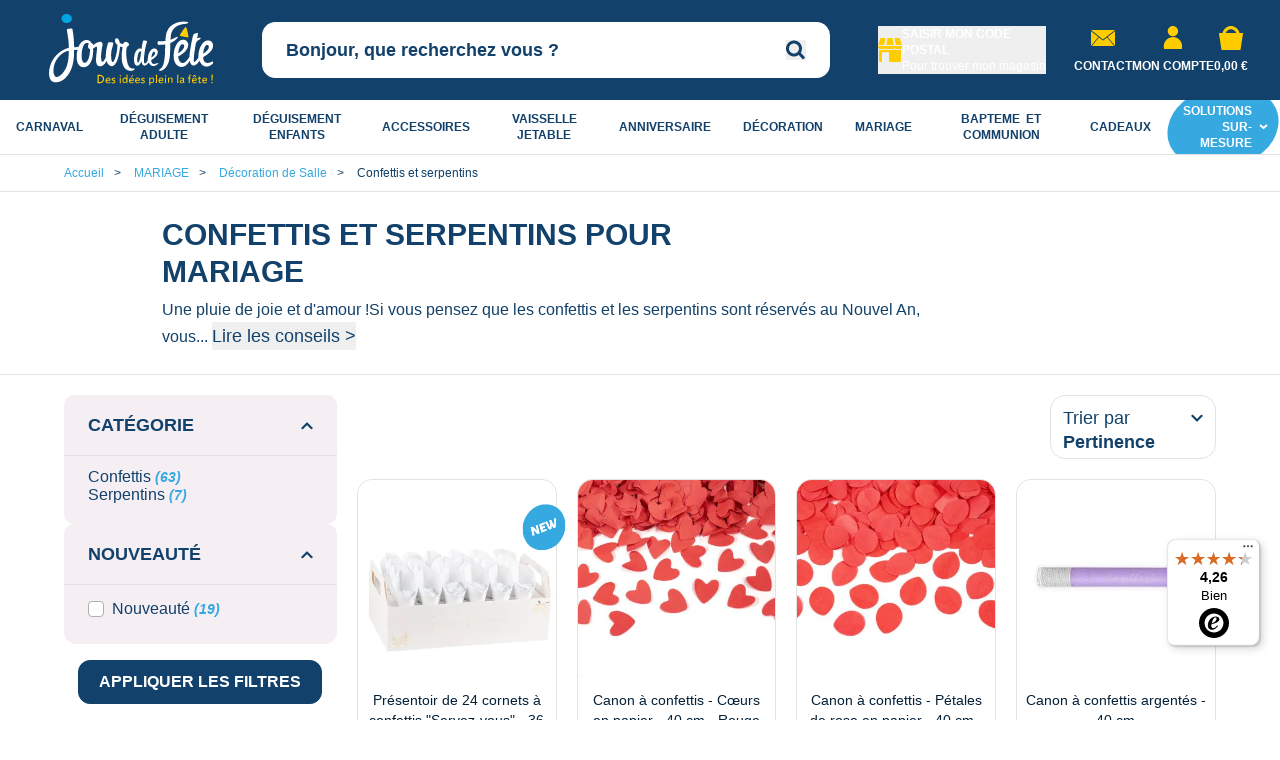

--- FILE ---
content_type: text/html; charset=UTF-8
request_url: https://www.boutique-jourdefete.com/mariage/decoration-de-salle/confettis-et-serpentins/
body_size: 105876
content:
<!doctype html>
<html lang="fr">
<head><link rel="preload" as="image" href="https://www.boutique-jourdefete.com/fstrz/r/s/cdn2.boutique-jourdefete.com/media/catalog/product/cache/5d115c602b2d65a903fa825d671d8c5e/p/r/presentoir-de-24-cornets-a-confettis-servez-vous-blanc-et-or-36x21x16cm.webp" fetchpriority="high"><link rel="preload" as="image" href="https://www.boutique-jourdefete.com/fstrz/r/s/cdn2.boutique-jourdefete.com/media/catalog/product/cache/5d115c602b2d65a903fa825d671d8c5e/c/a/canon-a-confettis-petales-de-rose-en-papier-40-cm-rouge.webp" fetchpriority="high"><link rel="preload" as="image" href="https://www.boutique-jourdefete.com/fstrz/r/s/cdn2.boutique-jourdefete.com/media/catalog/product/cache/5d115c602b2d65a903fa825d671d8c5e/c/a/canon-a-confettis-petales-de-rose-en-papier-40-cm-blanc.webp" fetchpriority="high"><link rel="preload" as="image" href="https://www.boutique-jourdefete.com/fstrz/r/s/cdn2.boutique-jourdefete.com/media/catalog/product/cache/5d115c602b2d65a903fa825d671d8c5e/c/a/canon-40cm-confetti-argent.webp" fetchpriority="high">
    <meta charset="utf-8"/>
<meta name="title" content="Confettis et Serpentins de Mariage, Cotillons de Mariage, Serpentins de Fête - Jour de Fête"/>
<meta name="description" content="Pour l’achat de confettis et serpentins, accordez votre confiance à Jour de Fête, incontournable en matière d’accessoires pour la fête. Commandez vos cotillons de mariage en quelques clics et profitez des meilleurs prix."/>
<meta name="robots" content="index,follow"/>
<meta name="viewport" content="width=device-width, initial-scale=1"/>
<meta name="msapplication-TileColor" content="#15426a"/>
<meta name="msapplication-config" content="images/favicon/browserconfig.xml"/>
<meta name="theme-color" content="#ffffff"/>
<title>Confettis et Serpentins de Mariage, Cotillons de Mariage, Serpentins de Fête - Jour de Fête</title>



<link rel="shortcut icon" href="https://www.boutique-jourdefete.com/fstrz/r/s/cdn.boutique-jourdefete.com/static/version1766046865/frontend/Jdf/Site/fr_FR/images/favicon/favicon.ico">
<link rel="apple-touch-icon" sizes="180x180" href="https://www.boutique-jourdefete.com/fstrz/r/s/cdn.boutique-jourdefete.com/static/version1766046865/frontend/Jdf/Site/fr_FR/images/favicon/apple-touch-icon.png">
<link rel="icon" type="image/png" sizes="32x32" href="https://www.boutique-jourdefete.com/fstrz/r/s/cdn.boutique-jourdefete.com/static/version1766046865/frontend/Jdf/Site/fr_FR/images/favicon/favicon-32x32.png">
<link rel="icon" type="image/png" sizes="16x16" href="https://www.boutique-jourdefete.com/fstrz/r/s/cdn.boutique-jourdefete.com/static/version1766046865/frontend/Jdf/Site/fr_FR/images/favicon/favicon-16x16.png">
<link  rel="manifest" href="https://cdn.boutique-jourdefete.com/static/version1766046865/frontend/Jdf/Site/fr_FR/images/favicon/site.webmanifest" />
<link  rel="canonical" href="https://www.boutique-jourdefete.com/mariage/decoration-de-salle/confettis-et-serpentins/" />
<link  rel="next" href="https://www.boutique-jourdefete.com/mariage/decoration-de-salle/confettis-et-serpentins/?p=2" />

<link rel="stylesheet" type="text/css" media="all" href="https://www.boutique-jourdefete.com/fstrz/r/s/cdn.boutique-jourdefete.com/static/version1766046865/frontend/Jdf/Site/fr_FR/css/styles.min.css"><link rel="stylesheet" type="text/css" media="all" href="https://www.boutique-jourdefete.com/fstrz/r/s/cdn.boutique-jourdefete.com/static/version1766046865/frontend/Jdf/Site/fr_FR/css/vendor/nouislider.min.css"><link rel="stylesheet" type="text/css" media="all" href="https://www.boutique-jourdefete.com/fstrz/r/s/cdn.boutique-jourdefete.com/static/version1766046865/frontend/Jdf/Site/fr_FR/MageWorx_LayeredNavigation/layerednavigation.min.css"><script>fstrz=!0;;"use strict";window.FRZ_PAGE_TYPE="others";
</script><script type="text/javascript" async="async" src="https://www.boutique-jourdefete.com/fstrz/r/s/cdn.boutique-jourdefete.com/static/version1766046865/frontend/Jdf/Site/fr_FR/Dbm_Axeptio/js/checkbox.js"></script>    <script type="text/javascript" data-no-defer>
    const ga4CookieName = 'dbm_ga4_ids_in_session';
    let ga4LoadedTrigger = false,
        splittedCookie;

    const getDbmGa4Cookie = (cookieName) => {
        if (!splittedCookie) {
            splittedCookie = document.cookie.split("; ");
        }
        if (splittedCookie.length < 2 || !Array.isArray(splittedCookie)) {
            return "";
        }
        let cookie = splittedCookie.find(function (row) {
            return row.startsWith(cookieName + "=");
        });
        if (cookie) {
            return cookie.split("=")[1];
        }
    }

    const setDbmGa4Cookie = (name, value, days) => {
        let expires;
        if (days) {
            let date = new Date();
            date.setTime(date.getTime() + (days * 24 * 60 * 60 * 1000));
            expires = "; expires=" + date.toGMTString();
        } else {
            expires = "";
        }
        document.cookie = name + "=" + value + expires + "; path=/";
    }

    const dbmGa4LoadedEvent = (event) => {
        if (!ga4LoadedTrigger && (event.detail.gaClientId || event.detail.gaClientMarginId)) {
            ga4LoadedTrigger = true;
            const xhr = new XMLHttpRequest(),
                cId = event.detail.gaClientId ? event.detail.gaClientId : '',
                sId = event.detail.gaSessionId ? event.detail.gaSessionId : '',
                                formKey = getDbmGa4Cookie("form_key"),
                alreadyInSession = getDbmGa4Cookie(ga4CookieName);
            if (!formKey || alreadyInSession) {
                return;
            }
            xhr.open("POST", "https://www.boutique-jourdefete.com/ga4/client/save/");
            xhr.onreadystatechange = () => {
                if (xhr.readyState === xhr.DONE &&
                    xhr.status === 200
                ) {
                    let cookieValue = cId + ":" + sId;
                                        setDbmGa4Cookie(ga4CookieName, cookieValue, 0.25);
                }
            }
            xhr.setRequestHeader(
                "Content-Type",
                "application/x-www-form-urlencoded",
            );
            xhr.send(
                "cId=" + encodeURIComponent(cId) +
                "&sId=" + encodeURIComponent(sId) +
                                "&form_key=" + encodeURIComponent(formKey)
            );
        }
    }
    if (document.attachEvent) {
        document.attachEvent('dbmGa4Loaded', dbmGa4LoadedEvent);
    } else {
        document.addEventListener('dbmGa4Loaded', dbmGa4LoadedEvent);
    }
</script>
<script>
sessionStorage.setItem('referrer', sessionStorage.getItem('referrer') || document.referrer);
    var referrer = sessionStorage.getItem('referrer');
    window.dataLayer = window.dataLayer || [];
    dataLayer.push({
        'Referrer': referrer,
    });
    window._axcb = window._axcb || [];
    window._axcb.push(function (sdk) {
        sdk.on('cookies:complete', function (choices) {
            window.dispatchEvent(new Event('layer-store-panel-countdown'));
            sessionStorage.removeItem('referrer');
        });
    });
</script><script>    (function(w,d,s,l,i){w[l]=w[l]||[];w[l].push({'gtm.start':
            new Date().getTime(),event:'gtm.js'});var f=d.getElementsByTagName(s)[0],
        j=d.createElement(s),dl=l!='dataLayer'?'&l='+l:'';j.async=true;j.src=
        'https://www.googletagmanager.com/gtm.js?id='+i+dl;f.parentNode.insertBefore(j,f);
    })(window,document,'script','dataLayer','GTM-5CN3BW');</script><script>    window.dataLayer = window.dataLayer || [];
    function gtag(){dataLayer.push(arguments);}
    gtag('js', new Date());
    gtag('config', 'GTM-5CN3BW');</script><script>
    var BASE_URL = 'https://www.boutique-jourdefete.com/';
    var THEME_PATH = 'https://cdn.boutique-jourdefete.com/static/version1766046865/frontend/Jdf/Site/fr_FR';
    var COOKIE_CONFIG = {
        "expires": null,
        "path": "\u002F",
        "domain": ".www.boutique\u002Djourdefete.com",
        "secure": true,
        "lifetime": "3600",
        "cookie_restriction_enabled": false    };
    var CURRENT_STORE_CODE = 'default';
    var CURRENT_WEBSITE_ID = '1';

    window.hyva = window.hyva || {}

    window.cookie_consent_groups = window.cookie_consent_groups || {}
    window.cookie_consent_groups['necessary'] = true;

    window.cookie_consent_config = window.cookie_consent_config || {};
    window.cookie_consent_config['necessary'] = [].concat(
        window.cookie_consent_config['necessary'] || [],
        [
            'user_allowed_save_cookie',
            'form_key',
            'mage-messages',
            'private_content_version',
            'mage-cache-sessid',
            'last_visited_store',
            'section_data_ids'
        ]
    );
</script>
<script>
    'use strict';
    (function( hyva, undefined ) {

        function lifetimeToExpires(options, defaults) {

            const lifetime = options.lifetime || defaults.lifetime;

            if (lifetime) {
                const date = new Date;
                date.setTime(date.getTime() + lifetime * 1000);
                return date;
            }

            return null;
        }

        function generateRandomString() {

            const allowedCharacters = '0123456789abcdefghijklmnopqrstuvwxyzABCDEFGHIJKLMNOPQRSTUVWXYZ',
                length = 16;

            let formKey = '',
                charactersLength = allowedCharacters.length;

            for (let i = 0; i < length; i++) {
                formKey += allowedCharacters[Math.round(Math.random() * (charactersLength - 1))]
            }

            return formKey;
        }

        const sessionCookieMarker = {noLifetime: true}

        const cookieTempStorage = {};

        const internalCookie = {
            get(name) {
                const v = document.cookie.match('(^|;) ?' + name + '=([^;]*)(;|$)');
                return v ? v[2] : null;
            },
            set(name, value, days, skipSetDomain) {
                let expires,
                    path,
                    domain,
                    secure,
                    samesite;

                const defaultCookieConfig = {
                    expires: null,
                    path: '/',
                    domain: null,
                    secure: false,
                    lifetime: null,
                    samesite: 'lax'
                };

                const cookieConfig = window.COOKIE_CONFIG || {};

                expires = days && days !== sessionCookieMarker
                    ? lifetimeToExpires({lifetime: 24 * 60 * 60 * days, expires: null}, defaultCookieConfig)
                    : lifetimeToExpires(window.COOKIE_CONFIG, defaultCookieConfig) || defaultCookieConfig.expires;

                path = cookieConfig.path || defaultCookieConfig.path;
                domain = !skipSetDomain && (cookieConfig.domain || defaultCookieConfig.domain);
                secure = cookieConfig.secure || defaultCookieConfig.secure;
                samesite = cookieConfig.samesite || defaultCookieConfig.samesite;

                document.cookie = name + "=" + encodeURIComponent(value) +
                    (expires && days !== sessionCookieMarker ? '; expires=' + expires.toGMTString() : '') +
                    (path ? '; path=' + path : '') +
                    (domain ? '; domain=' + domain : '') +
                    (secure ? '; secure' : '') +
                    (samesite ? '; samesite=' + samesite : 'lax');
            },
            isWebsiteAllowedToSaveCookie() {
                const allowedCookies = this.get('user_allowed_save_cookie');
                if (allowedCookies) {
                    const allowedWebsites = JSON.parse(unescape(allowedCookies));

                    return allowedWebsites[CURRENT_WEBSITE_ID] === 1;
                }
                return false;
            },
            getGroupByCookieName(name) {
                const cookieConsentConfig = window.cookie_consent_config || {};
                let group = null;
                for (let prop in cookieConsentConfig) {
                    if (!cookieConsentConfig.hasOwnProperty(prop)) continue;
                    if (cookieConsentConfig[prop].includes(name)) {
                        group = prop;
                        break;
                    }
                }
                return group;
            },
            isCookieAllowed(name) {
                const cookieGroup = this.getGroupByCookieName(name);
                return cookieGroup
                    ? window.cookie_consent_groups[cookieGroup]
                    : this.isWebsiteAllowedToSaveCookie();
            },
            saveTempStorageCookies() {
                for (const [name, data] of Object.entries(cookieTempStorage)) {
                    if (this.isCookieAllowed(name)) {
                        this.set(name, data['value'], data['days'], data['skipSetDomain']);
                        delete cookieTempStorage[name];
                    }
                }
            }
        };

        hyva.getCookie = (name) => {
            const cookieConfig = window.COOKIE_CONFIG || {};

            if (cookieConfig.cookie_restriction_enabled && ! internalCookie.isCookieAllowed(name)) {
                return cookieTempStorage[name] ? cookieTempStorage[name]['value'] : null;
            }

            return internalCookie.get(name);
        }

        hyva.setCookie = (name, value, days, skipSetDomain) => {
            const cookieConfig = window.COOKIE_CONFIG || {};

            if (cookieConfig.cookie_restriction_enabled && ! internalCookie.isCookieAllowed(name)) {
                cookieTempStorage[name] = {value, days, skipSetDomain};
                return;
            }
            return internalCookie.set(name, value, days, skipSetDomain);
        }


        hyva.setSessionCookie = (name, value, skipSetDomain) => {
            return hyva.setCookie(name, value, sessionCookieMarker, skipSetDomain)
        }

        hyva.getBrowserStorage = () => {
            const browserStorage = window.localStorage || window.sessionStorage;
            if (!browserStorage) {
                console.warn('Browser Storage is unavailable');
                return false;
            }
            try {
                browserStorage.setItem('storage_test', '1');
                browserStorage.removeItem('storage_test');
            } catch (error) {
                console.warn('Browser Storage is not accessible', error);
                return false;
            }
            return browserStorage;
        }

        hyva.postForm = (postParams) => {
            const form = document.createElement("form");

            let data = postParams.data;

            if (! postParams.skipUenc && ! data.uenc) {
                data.uenc = btoa(window.location.href);
            }
            form.method = "POST";
            form.action = postParams.action;

            Object.keys(postParams.data).map(key => {
                const field = document.createElement("input");
                field.type = 'hidden'
                field.value = postParams.data[key];
                field.name = key;
                form.appendChild(field);
            });

            const form_key = document.createElement("input");
            form_key.type = 'hidden';
            form_key.value = hyva.getFormKey();
            form_key.name="form_key";
            form.appendChild(form_key);

            document.body.appendChild(form);

            form.submit();
        }

        hyva.getFormKey = function () {
            let formKey = hyva.getCookie('form_key');

            if (!formKey) {
                formKey = generateRandomString();
                hyva.setCookie('form_key', formKey);
            }

            return formKey;
        }

        hyva.formatPrice = (value, showSign, options = {}) => {
            const formatter = new Intl.NumberFormat(
                'fr\u002DFR',
                Object.assign({
                    style: 'currency',
                    currency: 'EUR',
                    signDisplay: showSign ? 'always' : 'auto'
                }, options)
            );
            return (typeof Intl.NumberFormat.prototype.formatToParts === 'function') ?
                formatter.formatToParts(value).map(({type, value}) => {
                    switch (type) {
                        case 'currency':
                            return '\u20AC' || value;
                        case 'minusSign':
                            return '- ';
                        case 'plusSign':
                            return '+ ';
                        default :
                            return value;
                    }
                }).reduce((string, part) => string + part) :
                formatter.format(value);
        }

        const formatStr = function (str, nStart) {
            const args = Array.from(arguments).slice(2);

            return str.replace(/(%+)([0-9]+)/g, (m, p, n) => {
                const idx = parseInt(n) - nStart;

                if (args[idx] === null || args[idx] === void 0) {
                    return m;
                }
                return p.length % 2
                    ? p.slice(0, -1).replace('%%', '%') + args[idx]
                    : p.replace('%%', '%') + n;
            })
        }

        hyva.str = function (string) {
            const args = Array.from(arguments);
            args.splice(1, 0, 1);

            return formatStr.apply(undefined, args);
        }

        hyva.strf = function () {
            const args = Array.from(arguments);
            args.splice(1, 0, 0);

            return formatStr.apply(undefined, args);
        }

        /**
         * Take a html string as `content` parameter and
         * extract an element from the DOM to replace in
         * the current page under the same selector,
         * defined by `targetSelector`
         */
        hyva.replaceDomElement = (targetSelector, content) => {
            // Parse the content and extract the DOM node using the `targetSelector`
            const parser = new DOMParser();
            const doc = parser.parseFromString(content, 'text/html');
            const contentNode = doc.querySelector(targetSelector);

            // Bail if content can't be found
            if (!contentNode) {
                return;
            }

            hyva.activateScripts(contentNode)

            // Replace the old DOM node with the new content
            document.querySelector(targetSelector).replaceWith(contentNode);

            // Reload customerSectionData and display cookie-messages if present
            window.dispatchEvent(new CustomEvent("reload-customer-section-data"));
            hyva.initMessages();
        }

        hyva.activateScripts = (contentNode) => {
            // Extract all the script tags from the content.
            // Script tags won't execute when inserted into a dom-element directly,
            // therefore we need to inject them to the head of the document.
            const tmpScripts = contentNode.getElementsByTagName('script');

            if (tmpScripts.length > 0) {
                // Push all script tags into an array
                // (to prevent dom manipulation while iterating over dom nodes)
                const scripts = [];
                for (let i = 0; i < tmpScripts.length; i++) {
                    scripts.push(tmpScripts[i]);
                }

                // Iterate over all script tags and duplicate+inject each into the head
                for (let i = 0; i < scripts.length; i++) {
                    let script = document.createElement('script');
                    script.innerHTML = scripts[i].innerHTML;

                    document.head.appendChild(script);

                    // Remove the original (non-executing) node from the content
                    scripts[i].parentNode.removeChild(scripts[i]);
                }
            }
            return contentNode;
        }

        const replace = {['+']: '-', ['/']: '_', ['=']: ','};
        hyva.getUenc = () => btoa(window.location.href).replace(/[+/=]/g, match => replace[match]);

        let currentTrap;

        const focusableElements = (rootElement) => {
            const selector = 'button, [href], input, select, textarea, details, [tabindex]:not([tabindex="-1"]';
            return Array.from(rootElement.querySelectorAll(selector))
                .filter(el => {
                    return el.style.display !== 'none'
                        && !el.disabled
                        && el.tabIndex !== -1
                        && (el.offsetWidth || el.offsetHeight || el.getClientRects().length)
                })
        }

        const focusTrap = (e) => {
            const isTabPressed = e.key === 'Tab' || e.keyCode === 9;
            if (!isTabPressed) return;

            const focusable = focusableElements(currentTrap)
            const firstFocusableElement = focusable[0]
            const lastFocusableElement = focusable[focusable.length - 1]

            e.shiftKey
                ? document.activeElement === firstFocusableElement && (lastFocusableElement.focus(), e.preventDefault())
                : document.activeElement === lastFocusableElement && (firstFocusableElement.focus(), e.preventDefault())
        };

        hyva.releaseFocus = (rootElement) => {
            if (currentTrap && (!rootElement || rootElement === currentTrap)) {
                currentTrap.removeEventListener('keydown', focusTrap)
                currentTrap = null
            }
        }
        hyva.trapFocus = (rootElement) => {
            if (!rootElement) return;
            hyva.releaseFocus()
            currentTrap = rootElement
            rootElement.addEventListener('keydown', focusTrap)
            const firstElement = focusableElements(rootElement)[0]
            firstElement && firstElement.focus()
        }

                hyva.alpineInitialized = (fn) => window.addEventListener('alpine:initialized', fn, {once: true})
                window.addEventListener('user-allowed-save-cookie', () => internalCookie.saveTempStorageCookies())

    }( window.hyva = window.hyva || {} ));
</script>
<script>
    if (!window.IntersectionObserver) {
        window.IntersectionObserver = function (callback) {
            this.observe = el => el && callback(this.takeRecords());
            this.takeRecords = () => [{isIntersecting: true, intersectionRatio: 1}];
            this.disconnect = () => {};
            this.unobserve = () => {};
        }
    }
</script>
<meta property="og:title" content="Confettis et Serpentins de Mariage, Cotillons de Mariage, Serpentins de Fête - Jour de Fête" />
<meta property="og:url" content="https://www.boutique-jourdefete.com/mariage/decoration-de-salle/confettis-et-serpentins/" />
<meta property="og:description" content="Pour l’achat de confettis et serpentins, accordez votre confiance à Jour de Fête, incontournable en matière d’accessoires pour la fête. Commandez vos cotillons de mariage en quelques clics et prof ..." />
<meta name="twitter:title" content="Confettis et Serpentins de Mariage, Cotillons de Mariage, Serpentins de Fête - Jour de Fête" />
<meta name="twitter:url" content="https://www.boutique-jourdefete.com/mariage/decoration-de-salle/confettis-et-serpentins/" />
<meta name="twitter:description" content="Pour l’achat de confettis et serpentins, accordez votre confiance à Jour de Fête, incontournable en matière d’accessoires pour la fête. Commandez vos cotillons de mariage en quelques clics et prof ..." />
<meta name="twitter:card" content="summary" />
<meta name="twitter:site" content="@jourdefete_com" />
<meta name="twitter:creator" content="@jourdefete_com" />

<script>window.gmapKey = 'AIzaSyBYtADTuQCzVyj-ysf2msuG1GuzdYLUt14';</script>
            <script type="application/ld+json">
{"@context": "http://schema.org",
"@type": "Organization",
"name": "Jour de Fête",
"aggregateRating" : {
"@type": "AggregateRating",
"ratingValue" : "4.26",
"bestRating" : "5.00",
"ratingCount" : "348"
}}
</script>
                <script type="speculationrules">{"prerender": [{"where": {"and": [{"selector_matches": "a"},{"not": { "selector_matches": ".frz-noprerender"}}]},"eagerness": "moderate"}]}</script><script>
if (navigator.userAgent.indexOf("Lighthouse") !== -1) {window.fasterizeNs = {blockDeferJsStart: true}}
</script>

<style>
    /*SC fiche produit bloc disponibilité et ajout panier*/
div[x-data="pickupInStore()"] > .grid[x-show="!isFullScreenMobile"]:empty{
height:103px;
}

/*prix de la fiche produit*/
.product-info-main div[aria-label="Price"] .mr-auto{
min-width : 50px;
}
/* afficher visuel de la fiche produit*/
.product-info-main #gallery picture img{
visibility : visible;
}

span[x-show="showAvailableQty"]:empty{
min-height : 18px;
display: block !important;
}

form.product-item.product_addtocart_form[data-fstrz-fragment-id]:empty{
aspect-ratio : 1/2;
}

#scrollable-cac-eresa[data-fstrz-fragment-id]:empty{
min-height : 350px;
}
</style></head>
<body id="html-body" class="page-with-filter page-products categorypath-mariage-decoration-de-salle-confettis-et-serpentins category-confettis-et-serpentins catalog-category-view page-layout-2columns-left" data-frz-page-type="category" data-frz-flags='{"lazyload":false,"unlazyload":true,"deferjs":false,"cssontop":true,"minifyhtml":false,"concatcss":false,"minifycss":true,"concatjs":false,"minifyjs":true,"early-hints":true,"unsharding":true,"responsive":false,"edge_speed":true,"edge_seo":true,"service_worker":false,"edge_rewriter":true,"speculation_rules":true,"lazyloadjs":false,"smart_inp":false}' data-frz-version="2" data-frz-target-key="page_caching_policies_3" data-frz-target-label="Pages produits et pages catégories">
<input name="form_key" type="hidden" value="9U4eAdaoMHh722nf" />
    <noscript>
        <section class="message global noscript border-b-2 border-blue-500 bg-blue-50 shadow-none m-0 px-0 rounded-none font-normal">
            <div class="container text-center">
                <p>
                    <strong>Javascript est désactivé dans votre navigateur.</strong>
                    <span>
                        Pour une meilleure expérience sur notre site, assurez-vous d’activer JavaScript dans votre navigateur.                    </span>
                </p>
            </div>
        </section>
    </noscript>


<script>
    document.body.addEventListener('touchstart', () => {}, {passive: true})
</script>

<script>
    'use strict';
    (function(hyva) {
                const formValidationRules = {
            required(value, options, field, context) {
                const el = field.element.type === 'hidden' ? createTextInputFrom(field.element) : field.element,
                    msg = 'Ce\u0020champ\u0020est\u0020obligatoire.';

                if (el.type === 'radio' || el.type === 'checkbox') {
                    return (value === undefined || value.length === 0) ? msg : true;
                }

                el.setAttribute('required', '');
                el.checkValidity();

                return el.validity.valueMissing ? msg : true;
            },
            maxlength(value, options, field, context) {
                const n = Number(options)
                if (value.length > n) {
                    return n === 1
                        ? hyva.strf('Please\u0020enter\u0020no\u0020more\u0020than\u00201\u0020character.')
                        : hyva.strf('Please\u0020enter\u0020no\u0020more\u0020than\u0020\u00250\u0020characters.', options)
                }
                return true;
            },
            minlength(value, options, field, context) {
                const n = Number(options)
                if (value.length > 0 && value.length < n) {
                    return n === 1
                        ? hyva.strf('Please\u0020enter\u0020at\u0020least\u00201\u0020character.')
                        : hyva.strf('Veuillez\u0020saisir\u0020au\u0020moins\u0020\u00250\u0020caract\u00E8res.', options)
                }
                return true;
            },
            max(value, options, field, context) {
                field.element.setAttribute('max', options);
                field.element.checkValidity();
                if (field.element.validity.rangeOverflow) {
                    return hyva.strf('Please\u0020enter\u0020a\u0020value\u0020less\u0020than\u0020or\u0020equal\u0020to\u0020\u0022\u00250\u0022.', options);
                }
                return true;
            },
            min(value, options, field, context) {
                field.element.setAttribute('min', options);
                field.element.checkValidity();
                if (field.element.validity.rangeUnderflow) {
                    return hyva.strf('Please\u0020enter\u0020a\u0020value\u0020greater\u0020than\u0020or\u0020equal\u0020to\u0020\u0022\u00250\u0022.', options);
                }
                return true;
            },
            step(value, options, field, context) {
                field.element.setAttribute('step', options);
                field.element.checkValidity();
                if (field.element.validity.stepMismatch) {
                    const val = Number(value);
                    const step = Number(options);
                    const msg = 'Please\u0020enter\u0020a\u0020valid\u0020value.\u0020The\u0020two\u0020nearest\u0020valid\u0020values\u0020are\u0020\u0022\u00250\u0022\u0020and\u0020\u0022\u00251\u0022.';
                    return hyva.strf(msg, Math.floor(val / step) * step, Math.ceil(val / step) * step);
                }
                return true;
            },
            pattern(value, options, field, context) {
                field.element.setAttribute('pattern', options);
                field.element.checkValidity();
                if (field.element.validity.patternMismatch) {
                    return field.element.title
                        ? hyva.strf('Veuillez\u0020respecter\u0020le\u0020format\u0020demand\u00E9\u003A\u0020\u00250.', field.element.title)
                        : 'Veuillez\u0020respecter\u0020le\u0020format\u0020demand\u00E9.'
                }
                return true;
            },
            email(value, options, field, context) {
                                const rule = /^([a-z0-9,!\#\$%&'\*\+\/=\?\^_`\{\|\}~-]|[\u00A0-\uD7FF\uF900-\uFDCF\uFDF0-\uFFEF])+(\.([a-z0-9,!\#\$%&'\*\+\/=\?\^_`\{\|\}~-]|[\u00A0-\uD7FF\uF900-\uFDCF\uFDF0-\uFFEF])+)*@([a-z0-9-]|[\u00A0-\uD7FF\uF900-\uFDCF\uFDF0-\uFFEF])+(\.([a-z0-9-]|[\u00A0-\uD7FF\uF900-\uFDCF\uFDF0-\uFFEF])+)*\.(([a-z]|[\u00A0-\uD7FF\uF900-\uFDCF\uFDF0-\uFFEF]){2,})$/i;
                if (value.length > 0 && !rule.test(value)) {
                    const customErrorMessage = field.element.getAttribute('data-mail-err-msg')
                    if (customErrorMessage && customErrorMessage.length) {
                        return customErrorMessage
                    }
                    return 'Adresse\u0020mail\u0020non\u0020valide';
                }
                return true;
            },
            password(value, options, field, context) {
                const rule = /^(?=.*?[A-Z])(?=.*?[a-z])(?=.*?[0-9])(?=.*?[#?!@$%^&*-]).{8,}$/;
                if (value.length > 0 && !rule.test(value)) {
                    return 'Please\u0020provide\u0020at\u0020least\u0020one\u0020upper\u0020case,\u0020one\u0020lower\u0020case,\u0020one\u0020digit\u0020and\u0020one\u0020special\u0020character\u0020\u0028\u0023\u003F\u0021\u0040\u0024\u0025\u005E\u0026\u002A\u002D\u0029';
                }
                return true;
            },
            equalTo(value, options, field, context) {
                const dependencyField = context.fields[options].element;
                if (value !== dependencyField.value) {
                    const dependencyFieldName =
                        dependencyField.label ||
                        dependencyField.title ||
                        (dependencyField.labels && dependencyField.labels[0] && dependencyField.labels[0].innerText) ||
                        dependencyField.name;
                    return hyva.strf('Les\u0020mots\u0020de\u0020passe\u0020ne\u0020correspondent\u0020pas', dependencyFieldName);
                }
                return true;
            }
        };

                function raceSome(promises, pred) {
            return new Promise((resolve, reject) => {

                if (promises.length === 0) {
                    return resolve();
                }

                let settled = false, nDone = 0;

                const resolveIf = v => {
                    if (!settled && (pred(v) || ++nDone === promises.length)) {
                        settled = true;
                        resolve(v);
                    }
                    return v;
                }

                promises.map(promise => {
                    promise.then(resolveIf).catch(reason => {
                        settled = true;
                        reject(reason)
                    });
                    return promise;
                });
            });
        }

        const INPUT_ATTRIBUTE_RULES = {min: 'min', max: 'max', required: 'required', minlength: 'minlength', maxlength: 'maxlength', step: 'step', pattern: 'pattern'}
        const INPUT_TYPE_RULES = {email: 'email'}

        function getRules(element) {
            let rules = {};
            Object.keys(INPUT_ATTRIBUTE_RULES).forEach(attrName => {
                if (element.hasAttribute(attrName)) {
                    rules[INPUT_ATTRIBUTE_RULES[attrName]] = element.getAttribute(attrName);
                }
            })
            if (INPUT_TYPE_RULES[element.type]) {
                rules[INPUT_TYPE_RULES[element.type]] = true;
            }

            if (element.dataset.validate) {
                try {
                    Object.assign(rules, JSON.parse(element.dataset.validate));
                } catch (error) {
                    console.error('Validator error. Cannot parse data-validate attribute of element:\n', element);
                }
            }

            return rules;
        }

        function isInvalidRuleResult(ruleState) {
            return typeof ruleState === 'string' || !ruleState || (ruleState.type && ruleState.content);
        }

        async function runValidateFn(rule, options, value, field) {
            return formValidationRules[rule](value, options, field, this);
        }

        function generateId() {
            let id;
            do {
                id = `${this.idPrefix}-${++this.idSeq}`;
            } while (document.getElementById(id));
            return id;
        }

        function isVisible(element) {
            const el = element.type !== 'hidden' ? element : (element.parentElement || {});
            return !!(el.offsetWidth || el.offsetHeight || el.getClientRects().length)
        }

        function elementWillValidate(element) {
            return (element.willValidate || element.type === 'hidden')
                && element.tagName !== 'BUTTON'
                && element.disabled === false
                && !(element.tagName === 'INPUT' && element.type === 'submit')
                && (element.hasAttribute('data-validate-hidden') || isVisible(element))
        }

        function createMessageContainer(el, fieldWrapperClassName) {
            if (! el.parentElement) {
                return;
            }
            const refocus = document.activeElement === el;
            const wrapper = document.createElement('div');
            wrapper.classList.add.apply(wrapper.classList, fieldWrapperClassName.split(' '));
            el.parentElement.insertBefore(wrapper, el);
            wrapper.appendChild(el);
            refocus && document.activeElement !== el && el.focus();
            return wrapper;
        }

        function containerNotFound(selector, el) {
            const msg = `Cannot find message container element ${selector} of ${el.name}`;
            console.error(msg, el);
            throw msg;
        }

        function createTextInputFrom(el) {
            const text = document.createElement('INPUT');
            text.type = 'text';
            text.value = el.value;
            return text;
        }

        function classNamesToSelector(classNames) {
            return classNames.split(' ')
                .filter(className => className.length > 0)
                .map(className => `.${className}`)
                .join('')
        }

        function hasMessagesWrapper(field, messagesWrapperClassName) {
            return this.getMessageContainer(field).querySelector(classNamesToSelector(messagesWrapperClassName));
        }

        function getMessagesWrapper(field, messagesWrapperClassName) {
            if (hasMessagesWrapper.call(this, field, messagesWrapperClassName)) {
                return this.getMessageContainer(field).querySelector(classNamesToSelector(messagesWrapperClassName));
            }

            const msgWrapper = document.createElement('ul');
            const msgId = generateId.call(this);
            msgWrapper.id = msgId;
            field.element.setAttribute('aria-errormessage', msgId);
            field.element.setAttribute('aria-describedby', msgId);
            msgWrapper.classList.add.apply(msgWrapper.classList, messagesWrapperClassName.split(' '));
            if (field.validateOnChange) {
                msgWrapper.setAttribute('aria-live', 'polite');
            }
            this.getMessageContainer(field).appendChild(msgWrapper);

            return msgWrapper;
        }

        function getCheckedValues(field) {
            const name = field.element.name.replace(/([\\"])/g, '\\$1');
            const elements = field.element.form.querySelectorAll('input[name="' + name + '"]:checked');
            return Array.from(elements).map(el => el.value);
        }

        function escapeHtml(s) {
            const div = document.createElement('div')
            div.innerText = s;
            return div.innerHTML;
        }

        
        function formValidation(formElement, options) {
            // Disable browser default validation
            if (formElement.tagName === 'FORM') {
                formElement.setAttribute('novalidate', '');
            } else {
                console.error('formValidation can be initialized only on FORM element', formElement);
                return;
            }

            options = Object.assign({
                fieldWrapperClassName: 'field field-reserved',
                messagesWrapperClassName: 'messages',
                validClassName: 'field-success',
                invalidClassName: 'field-error',
                pageMessagesWrapperSelector: null,
                scrollToFirstError: true,
            }, options || {});

            return {
                state: {
                    valid: false,
                },
                fields: {},
                idSeq: 0,
                idPrefix: formElement.id || 'vld-msg',
                setupFields(elements) {
                    this.fields = {};
                    Array.from(elements).forEach(element => {
                        if (elementWillValidate(element)) {
                            this.setupField(element);
                        }
                    });
                },
                setupField(element) {
                    if (! element) return;
                    const onChange = !!element.dataset.onChange;
                    if (elementWillValidate(element)) {
                        const rules = getRules(element);
                        if (Object.keys(rules).length > 0) {
                            if (this.fields[element.name]) {
                                Object.assign(this.fields[element.name].rules, rules);
                            } else {
                                this.fields[element.name] = {
                                    element,
                                    rules: rules,
                                    validateOnChange: onChange,
                                    state: {
                                        valid: null,
                                        rules: {}
                                    }
                                }
                            }
                        }
                    } else {
                        console.error('Element will not validate', element);
                    }
                },
                onSubmit(event) {
                    if (event.target.tagName === 'FORM') {
                        event.preventDefault();

                        this.validate()
                            .then(() => event.target.submit())
                            .catch(invalidElements => {});
                    }
                },
                onChange(event) {
                    event.target.dataset.onChange = 'true';
                    if (!Object.keys(this.fields).length) {
                        this.setupFields(formElement.elements);
                    }
                    if (!Object.keys(this.fields).includes(event.target.name)) {
                        this.setupField(event.target);
                    }
                    const field = this.fields[event.target.name];

                    this.validateField(field);
                    field && field.element.removeAttribute('data-on-change')
                },
                validateSafe() {
                    return new Promise(resolve => this.validate().then(() => resolve(true)).catch(() => {}))
                },
                validate() {
                    if (!Object.keys(this.fields).length || !Object.keys(this.fields).length !== formElement.elements.length) {
                        this.setupFields(formElement.elements);
                    }
                    return new Promise(async (resolve, reject) => {
                        if (formElement.elements) {
                                                        await raceSome(this.validateFields(), result => result !== true)
                            const invalidFields = Object.values(this.fields).filter(field => !field.state.valid);
                            this.state.valid = invalidFields.length === 0;
                            if (this.state.valid) {
                                resolve();
                            } else {
                                if (options.scrollToFirstError && invalidFields.length > 0) {
                                    invalidFields[0].element.focus()
                                    invalidFields[0].element.select && invalidFields[0].element.select();
                                }
                                reject(invalidFields.map(field => field.element));
                            }
                        }
                    });
                },
                                validateFields() {
                    const fields = Object.values(this.fields);

                                        fields.forEach(field => {
                        this.getMessageContainer(field).classList.remove(options.validClassName, options.invalidClassName)
                    });
                                        return fields.map(field => this.validateField(field))
                },
                                validateField(field) {
                                        if (! field || ! elementWillValidate(field.element)) {
                        return new Promise(resolve => resolve(true))
                    }

                    let value;
                    if (field.element.type === 'checkbox') {
                        value = getCheckedValues(field);
                    } else if (field.element.type === 'radio') {
                        value = getCheckedValues(field)[0] || undefined;
                    } else if (field.element.tagName === 'SELECT' && field.element.multiple) {
                        value = Array.from(field.element.selectedOptions).map(opt => opt.value);
                    } else {
                        value = field.element.value;
                    }

                    const rules = field.rules || {};

                                        field.state.valid = true;
                    this.showFieldState(field);

                
                                        const fieldValidations = Object.keys(rules).filter(rule => formValidationRules[rule]).map(async rule => {
                        return runValidateFn.call(this, rule, rules[rule], value, field).then(result => {
                            field.state.rules[rule] = result;
                            return result;
                        })
                    });

                    return new Promise(resolve => {
                                                Promise.all(fieldValidations).then(results => {
                                                                                    field.state.valid = !elementWillValidate(field.element) || rules.length === 0 || !results.some(isInvalidRuleResult)
                            this.showFieldState(field);
                            resolve(field.state.valid);
                        })
                    });
                },
                                getMessagesByField(field) {
                    const messages = [];
                    const invalidRules = Object.keys(field.state.rules).filter(rule => isInvalidRuleResult(field.state.rules[rule]));

                    field.rules && Object.keys(field.rules).forEach((rule) => {
                        if (invalidRules.includes(rule)) {
                            const customMessage = field.element.getAttribute('data-msg-' + rule);
                            const message = customMessage ? customMessage : field.state.rules[rule];
                            const ruleOptions = JSON.parse(JSON.stringify(field.rules[rule]));

                            if (typeof message === 'undefined' || message === null || (typeof message !== 'string' && ! message.type)) {
                                messages.push(hyva.strf('Validation rule "%0" failed.', rule));
                            } else if (Array.isArray(ruleOptions)) {
                                ruleOptions.unshift(message.type ? message.content : message);
                                const content = hyva.strf.apply(null, ruleOptions);
                                messages.push(message.type ? {type: message.type, content} : content);
                            } else {
                                const content = hyva.strf(message.type ? message.content : message, ruleOptions)
                                messages.push(message.type ? {type: message.type, content} : content);
                            }
                        }
                    });
                    return messages;
                },
                /** @deprecated */
                getFieldWrapper(field) {
                                        return this.getMessageContainer(field)
                },
                getMessageContainer(field) {
                    let container;
                    const pageSelector = field.element.getAttribute('data-validation-container') || options.pageMessagesContainerSelector;
                    if (pageSelector) {
                        container = document.querySelector(pageSelector)
                            || containerNotFound(pageSelector, field.element)
                    } else {
                        const containerSelector = classNamesToSelector(options.fieldWrapperClassName);
                        container = field.element.closest(containerSelector)
                            || createMessageContainer(field.element, options.fieldWrapperClassName)
                            || containerNotFound(containerSelector, field.element);
                    }

                    return container;
                },
                showFieldState(field) {
                    const container = this.getMessageContainer(field),
                        hasErrorMessages = hasMessagesWrapper.call(this, field, options.messagesWrapperClassName),
                        messages = this.getMessagesByField(field).map(m => {
                            return m.type !== 'html' ? escapeHtml(m.type ? m.content : m) : m.content;
                        });
                    container.classList.toggle(options.validClassName, field.state.valid && ! hasErrorMessages);
                    container.classList.toggle(options.invalidClassName, !field.state.valid || hasErrorMessages);
                    this.createHtmlErrorMessage(field, messages);

                    if (field.state.valid) {
                        field.element.removeAttribute('aria-invalid');
                    } else {
                        field.element.setAttribute('aria-invalid', 'true');
                        if (! document.activeElement) {
                            field.element.focus();
                        }
                    }
                },
                removeMessages(field, messagesClass) {
                    if (! hasMessagesWrapper.call(this, field, messagesClass || options.messagesWrapperClassName)) {
                        return;
                    }

                    const msgWrapper = getMessagesWrapper.call(this, field, messagesClass || options.messagesWrapperClassName);
                    const messages = msgWrapper.querySelectorAll(`[data-msg-field='${field.element.name}']`);
                    Array.from(messages).forEach(msg => msg.remove());
                    if (msgWrapper && msgWrapper.childElementCount === 0) {
                        field.element.removeAttribute('aria-errormessage');
                        field.element.removeAttribute('aria-describedby');
                        msgWrapper.remove();
                    }
                },
                createErrorMessage(field, messages) {
                    const htmlMessages = (Array.isArray(messages) ? messages : [messages]).map(escapeHtml)
                    this.createHtmlErrorMessage(field, htmlMessages);
                },
                createHtmlErrorMessage(field, messages) {
                    this.removeMessages(field, options.messagesWrapperClassName);
                    field.element.removeAttribute('aria-errormessage');
                    field.element.removeAttribute('aria-describedby');

                    if (!field.state.valid) {
                        const msgWrapper = this.addHtmlMessages(field, options.messagesWrapperClassName, messages);
                        field.element.setAttribute('aria-errormessage', msgWrapper.id);
                        field.element.setAttribute('aria-describedby', msgWrapper.id);
                    }
                },
                /** @deprecated */
                createMessage(field, message) {
                                        return this.addMessages(field, options.messagesWrapperClassName, message);
                },
                addMessages(field, messagesClass, messages) {
                    const htmlMessages = (Array.isArray(messages) ? messages : [messages]).map(escapeHtml)
                    return this.addHtmlMessages(field, messagesClass, htmlMessages);
                },
                addHtmlMessages(field, messagesClass, htmlMessages) {
                    const msgWrapper = getMessagesWrapper.call(this, field, messagesClass);

                    (Array.isArray(htmlMessages) ? htmlMessages : [htmlMessages]).forEach((htmlMessage) => {
                        const li = document.createElement('li');
                        li.innerHTML = htmlMessage;
                        li.setAttribute('data-msg-field', field.element.name);
                        msgWrapper.appendChild(li);
                    });

                    return msgWrapper;
                },
                setField(name, value) {
                    this.fields[name].element.value = value;
                    this.fields[name].element.dispatchEvent((new Event('input')));
                    this.validateField(this.fields[name]);
                }
            }
        }

        hyva.formValidation = formValidation;
        hyva.formValidation.rules = formValidationRules;
        hyva.formValidation.setInputAttributeRuleName = (attrName, ruleName) => INPUT_ATTRIBUTE_RULES[attrName] = ruleName || attrName;
        hyva.formValidation.setInputTypeRuleName = (typeName, ruleName) => INPUT_TYPE_RULES[typeName] = ruleName || typeName;
        hyva.formValidation.addRule = (name, validator) => formValidationRules[name] = validator;
    }(window.hyva = window.hyva || {}));
</script>

<div class="page-wrapper"><header class="page-header relative z-50"><div class="grid grid-cols-6 lg:flex items-center w-full lg:py-3.5 bg-blue-500
        border-b lg:border-none border-b-grey-200 ">
    <div class="col-span-3 sm:col-span-2 flex items-center py-2.5 lg:py-0 h-[4.375rem] lg:h-auto pl-6 lg:pl-0">
        <button class="flex lg:hidden w-6 h-6 mr-7 js-menuHeader-toggle"
                x-data="{
                navigationIsOpen: false
            }"
                @open-navigation.window="navigationIsOpen = true"
                @close-navigation.window="navigationIsOpen = false">
            <svg xmlns="http://www.w3.org/2000/svg"
                 width="25"
                 height="19"
                 viewBox="0 0 25 19"
                 fill="none"
                 class="w-full h-full"
                 x-show="!navigationIsOpen">
                <rect width="18.75"
                      height="2.34375"
                      fill="white" />
                <rect y="16.4062"
                      width="18.75"
                      height="2.34375"
                      fill="white" />
                <rect y="8.59375"
                      width="25"
                      height="2.34375"
                      fill="white" />
            </svg>

            <svg x-cloak
                 xmlns="http://www.w3.org/2000/svg"
                 width="21"
                 height="20"
                 viewBox="0 0 21 20"
                 fill="none"
                 x-show="navigationIsOpen">
                <rect x="2.48975"
                      y="0.0981445"
                      width="25"
                      height="2.34375"
                      transform="rotate(45 2.48975 0.0981445)"
                      fill="white" />
                <rect x="20.1675"
                      y="1.65729"
                      width="25"
                      height="2.34375"
                      transform="rotate(135 20.1675 1.65729)"
                      fill="white" />
            </svg>
        </button>
        <a
    href="https://www.boutique-jourdefete.com/"
    aria-label="Retourner&#x20;&#xE0;&#x20;l&#x27;accueil"
    title="Retourner&#x20;&#xE0;&#x20;l&#x27;accueil"
    class="block w-fit lg:ml-12"
>
        <img src="https://www.boutique-jourdefete.com/fstrz/r/s/cdn.boutique-jourdefete.com/static/version1766046865/frontend/Jdf/Site/fr_FR/images/logo-site-white.svg" alt="Jour&#x20;de&#x20;F&#xEA;te" width="166" height="72" class="w-[6.75rem] lg:w-[10.375rem] h-[2.9375rem] lg:h-[4.5rem] logo">
</a>
    </div>

    <div class="col-span-6 col-start-1 row-start-2 flex-grow
        h-[4.375rem] lg:h-auto py-2.5 lg:py-0 px-6 lg:px-12
        bg-white lg:bg-transparent"
    >
        <div
    class="relative z-30"
    x-data="initMirasvitSearch()"
    @click.away="closeSearch"
>
    <div class="fixed top-0 left-0 z-10 w-screen h-screen bg-blue-500/70" @click="closeSearch" x-show="isOpen" x-cloak></div>

    <form
        class="relative z-20 field"
        id="search_mini_form"
        action="https://www.boutique-jourdefete.com/catalogsearch/result/"
        method="get"
        autocomplete="off"
    >
        <label class="sr-only" for="search" data-role="minisearch-label">
            <span>Rechercher</span>
        </label>

        <input
            id="search"
            x-ref="searchInput"
            type="text"
            name="q"
            value=""
            placeholder="Bonjour,&#x20;que&#x20;recherchez&#x20;vous&#x20;&#x3F;"
            maxlength="128"
            x-on:keyup.debounce.500="doSearch($refs.searchInput.value)"
            x-on:click.debounce.150="openSearch"
            x-on:keydown.debounce.100="startSearch($refs.searchInput.value)"
            class="w-full h-12 lg:h-14 pl-6 pr-14 rounded-[0.84rem] text-base md:text-lg font-extrabold
                border lg:border-none border-grey-200
                placeholder:font-extrabold placeholder:text-blue-500"
        />
        <button
            type="submit"
            title="Rechercher"
            aria-label="Rechercher"
            class="absolute top-1/2 right-6 -translate-y-1/2 flex w-5 h-5 items-center justify-center"
        >
            <svg xmlns="http://www.w3.org/2000/svg" width="24" height="24" viewBox="0 0 20 19" fill="currentColor" class="fill-blue-500" role="img">
<path fill-rule="evenodd" clip-rule="evenodd" d="M13 8C13 10.7614 10.7614 13 8 13C5.23858 13 3 10.7614 3 8C3 5.23858 5.23858 3 8 3C10.7614 3 13 5.23858 13 8ZM12.7407 14.4447C11.414 15.4223 9.77444 16 8 16C3.58172 16 0 12.4183 0 8C0 3.58172 3.58172 0 8 0C12.4183 0 16 3.58172 16 8C16 9.5558 15.5559 11.0079 14.7875 12.2364L19.1099 16.991L16.8901 19.009L12.7407 14.4447Z"/>
</svg>
        </button>

        <button
            class="absolute top-1/2 right-14 -translate-y-1/2 flex w-5 h-5 items-center justify-center"
            type="button"
            x-show="isOpen"
            x-cloak
            @click="document.querySelector('#search').value = '', isOpen = !isOpen, $dispatch('showStickyProduct'), $dispatch('SHOW_OVERLAYS')"
        >
            <svg xmlns="http://www.w3.org/2000/svg" width="24" height="24" viewBox="0 0 24 25" fill="none" role="img">
    <ellipse cx="12.0294" cy="12.7361" rx="11.25" ry="12.5" transform="rotate(33 12.0294 12.7361)" class="fill-yellow-400 group-hover:fill-blue-500 transition-color duration-300"/>
    <path d="m8.5 9 6.5 7.5M15 9l-6.5 7.5" stroke="#12416B" stroke-width="2" class="stroke-blue-500 group-hover:stroke-yellow-400 transition-color duration-300"/>
</svg>
        </button>
    </form>

    <div
        x-cloak
        x-show="isOpen"
        id="mirasvitSearchResults"
        class="absolute z-20 top-full translate-y-2.5 w-full bg-white rounded-10"
    >
        <div class="flex flex-col md:flex-row flex-wrap justify-center items-center w-full h-full absolute select-none z-40 rounded-10"
     style="left: 50%;top: 50%;transform: translateX(-50%) translateY(-50%);background: rgba(255,255,255,0.7);"
     x-show="isLoading"
     x-transition:enter="ease-out duration-200"
     x-transition:enter-start="opacity-0"
     x-transition:enter-end="opacity-100"
     x-transition:leave="ease-in duration-200"
     x-transition:leave-start="opacity-100"
     x-transition:leave-end="opacity-0">

    <svg width="60" height="15" viewBox="0 0 120 30" xmlns="http://www.w3.org/2000/svg">
        <circle cx="15" cy="15" r="15" fill="#1B5181">
            <animate attributeName="r" from="15" to="15"
                     begin="0s" dur="0.8s"
                     values="15;9;15" calcMode="linear"
                     repeatCount="indefinite" />
            <animate attributeName="fill-opacity" from="1" to="1"
                     begin="0s" dur="0.8s"
                     values="1;.5;1" calcMode="linear"
                     repeatCount="indefinite" />
        </circle>
        <circle cx="60" cy="15" r="9" fill-opacity="0.3" fill="#FFCC00">
            <animate attributeName="r" from="9" to="9"
                     begin="0s" dur="0.8s"
                     values="9;15;9" calcMode="linear"
                     repeatCount="indefinite" />
            <animate attributeName="fill-opacity" from="0.5" to="0.5"
                     begin="0s" dur="0.8s"
                     values=".5;1;.5" calcMode="linear"
                     repeatCount="indefinite" />
        </circle>
        <circle cx="105" cy="15" r="15" fill="#E94656">
            <animate attributeName="r" from="15" to="15"
                     begin="0s" dur="0.8s"
                     values="15;9;15" calcMode="linear"
                     repeatCount="indefinite" />
            <animate attributeName="fill-opacity" from="1" to="1"
                     begin="0s" dur="0.8s"
                     values="1;.5;1" calcMode="linear"
                     repeatCount="indefinite" />
        </circle>
    </svg>
    <div class="md:ml-10 text-xl">
        Chargement en cours...    </div>
</div>

        <template x-if="searchResults">
            <div class="grid sm:grid-cols-3">
                <div class="sm:col-span-2 grid grid-cols-2 gap-3 p-4 border-b sm:border-b-0 sm:border-r border-grey-200">
                    <template x-for="item in searchItems">
                        <a x-bind:href="`${item.url}`" class="flex col-span-1 w-full gap-3">
                            <img
                                :src="`${item.imageUrl}`"
                                :alt="item.name"
                                class="flex items-center w-12 sm:w-16 h-12 sm:h-16 shrink-0"
                                width="64" height="64"
                            />

                            <span class="flex flex-col justify-center">
                                <span class="text-xs font-extrabold" x-html="item.name"></span>
                                <span class="text-base font-light" x-html="item.price"></span>
                            </span>
                        </a>
                    </template>

                    <template x-if="searchItems == ''">
                        <p>Aucun résultat</p>
                    </template>

                    <div class="col-span-2 text-right">
                        <a
                            x-show="searchItemsTotal > 8"
                            :href="numberResultsUrl"
                            class="inline-flex items-center"
                            title="Voir plus de produits"
                        >
                            <svg xmlns="http://www.w3.org/2000/svg" width="24" height="24" fill="none" viewBox="0 0 11 12" class="mr-2.5 w-4 h-4" role="img">
<path fill="#FC0" d="M0 4.8h11v3H0z"/>
<path fill="#FC0" d="M4 11.8V.8h3v11z"/>
</svg>
                            <span class="underline font-bold text-sm hover:text-blue-300">
                                Voir plus de produits                            </span>
                        </a>
                    </div>
                </div>

                <div class="col-span-1 p-4">
                    <span class="block mb-3 font-extrabold">Categories</span>

                    <ul class="grid gap-2">
                        <template x-for="category in searchCategories">
                            
                            <li>
                                <a
                                    class="text-sm no-underline text-blue-500 hover:text-blue-300"
                                    :href="`${category.url}`"
                                    :title="category.name"
                                >
                                    <span x-html="category.name"></span>
                                </a>
                            </li>
                        </template>
                    </ul>

                    <template x-if="searchCategories == ''">
                        <p>Aucun résultat</p>
                    </template>
                </div>
            </div>
        </template>

        <template x-if="noResults && !isLoading">
            <div class="grid sm:grid-cols-3">
                <div class="sm:col-span-2 grid grid-cols-2 gap-3 p-4 border-r border-r-grey-200">
                    <template x-if="searchItems == ''">
                        <p>Aucun résultat</p>
                    </template>
                </div>

                <div class="col-span-1 p-4">
                    <span class="block mb-3 font-extrabold">Categories</span>

                    <template x-if="searchCategories == ''">
                        <p>Aucun résultat</p>
                    </template>
                </div>
            </div>
        </template>
    </div>
</div>
<script>
    function initMirasvitSearch() {
        return {
            searchResults: false,
            noResults: false,
            isLoading: false,
            isOpen: false,
            php_config: {"query":"","priceFormat":{"pattern":"%s\u00a0\u20ac","precision":2,"requiredPrecision":2,"decimalSymbol":",","groupSymbol":"\u202f","groupLength":3,"integerRequired":false},"minSearchLength":3,"url":"https:\/\/www.boutique-jourdefete.com\/searchautocomplete\/ajax\/suggest\/","storeId":"1","delay":300,"isAjaxCartButton":false,"isShowCartButton":false,"isShowImage":true,"isShowPrice":true,"isShowSku":false,"isShowRating":false,"isShowDescription":false,"isShowStockStatus":false,"layout":"1column","popularTitle":"Popular Suggestions","popularSearches":[],"isTypeaheadEnabled":false,"typeaheadUrl":"https:\/\/www.boutique-jourdefete.com\/searchautocomplete\/ajax\/typeahead\/","minSuggestLength":2,"currency":"EUR","limit":24},
            searchItems: [],
            searchCategories: [],
            xhttp: false,
            numberResults: '',
            numberResultsUrl: '',
            searchItemsTotal: '',
            searchCategoriesTotal: '',
            searchMap: {
                'magento_catalog_category': 'Categories',
                'magento_catalog_product': 'Items'
            },
            openSearch() {
                const searchValue = document.getElementById("search").value.length
                if (searchValue >= this.php_config.minSearchLength) {
                    this.isOpen = true
                } else {
                    this.hideSearchResults()
                }
            },
            startSearch(e) {
                this.isOpen = e && e.length >= this.php_config.minSearchLength
                const windowWidth = window.innerWidth

                if (this.isOpen) {
                    this.$dispatch('HIDE_OVERLAYS')
                    this.$dispatch('hideStickyProduct')
                } else {
                    this.$dispatch('SHOW_OVERLAYS')
                    this.$dispatch('showStickyProduct')
                }
            },
            closeSearch() {
                if(this.isOpen) {
                    this.isOpen = false
                    this.$dispatch('showStickyProduct')
                    this.$dispatch('SHOW_OVERLAYS')
                }
            },
            showSearchResults() {
                this.searchResults = true
            },
            hideSearchResults() {
                this.searchResults = false
            },
            showNoResults() {
                this.noResults = true
            },
            hideNoResults() {
                this.noResults = false
            },
            setNumberResults(text) {
                this.numberResults = text
            },
            setNumberResultsUrl(text) {
                this.numberResultsUrl = text
            },
            resetSearchData() {
                this.searchCategories = []
                this.searchCategoriesTotal = 0
                this.searchItems = []
                this.searchItemsTotal = 0
            },
            doSearch(query) {
                if (query.length < this.php_config.minSearchLength) {
                    this.isLoading = false
                    this.hideSearchResults()
                    return
                } else {
                    this.isLoading = true
                    this.showSearchResults()
                }
                if (this.xhttp) {
                    try {
                        this.xhttp.abort()
                    } catch {}
                }
                this.xhttp = new XMLHttpRequest()
                const xhttp = this.xhttp,
                    queryEncoded = encodeURIComponent(query),
                    url = this.php_config.url.replace(/\/$/, "") +
                        "/?q=" + queryEncoded +
                        "&store_id=" +  this.php_config.storeId +
                        "&cat=false";

                xhttp.open("GET", url, true)
                xhttp.setRequestHeader("Content-Type", "application/json")
                xhttp.onreadystatechange = () => {
                    if (xhttp.readyState === 4 && xhttp.status === 200) {
                        const response = JSON.parse(xhttp.responseText)
                        this.resetSearchData()
                        for (const index in response.indexes) {
                            if (response.indexes[index].items.length > 0) {
                                let res = response.indexes[index],
                                    map = null;
                                if (this.searchMap[res.identifier]) {
                                    map = this.searchMap[res.identifier]
                                    this['search' + map] = res.items
                                    this['search' + map + 'Total'] = res.totalItems
                                }
                            }
                        }
                        this.isLoading = false
                        this.hideNoResults()
                        this.setNumberResults(response.textAll)
                        this.setNumberResultsUrl(response.urlAll)
                        if (response.noResults) {
                            this.hideSearchResults()
                            this.showNoResults()
                        }
                    }
                }
                xhttp.send()
            }
        }
    }
</script>
    </div>

    <div
        x-data="initHeader()"
        @private-content-loaded.window="getData(event.detail.data)"
        class="col-span-3 sm:col-span-4 col-start-4 sm:col-start-3 row-start-1
            h-full lg:h-12 py-2.5 lg:py-0 pl-2 pr-6 lg:px-0
            flex justify-end gap-x-5 lg:mr-8 text-white"
    >
        <button
            type="button"
            class="flex items-center gap-x-3 lg:mr-7 group"
            @click="$dispatch('open-layer-store-switcher')"
        >
            <svg xmlns="http://www.w3.org/2000/svg" width="24" height="24" viewBox="0 0 18 18" fill="currentColor" class="fill-yellow-400 group-hover:fill-white transition-all duration-300 shrink-0" role="img"><path d="M17.2573 13.5853V9.36019c0-.13407-.0229-.26815-.0076-.40222.0096-.08044-.0383-.08427-.0995-.0632-.2029.07278-.4173.09768-.6298.09768-.7981 0-1.5963.01724-2.3964-.00958-.4957-.01724-.9283-.18961-1.3092-.50372-.0402-.03448-.0977-.03256-.1378 0-.4365.36391-.9418.52288-1.5083.51713-.4652-.00575-.9303 0-1.3954 0-1.05275-.00766-2.10549.02107-3.15823-.01532-.46321-.01533-.9245-.16663-1.2633-.48266-.07273-.06703-.11293-.0632-.17992-.00191-.38856.34092-.90536.49606-1.42216.49989-.72352.00383-1.44513.00383-2.16865 0-.22969 0-.4613-.02298-.685243-.08619-.147384-.04214-.147384-.04214-.147384.11683v8.13048c0 .542.304337.8446.842197.8446h1.292c.07465 0 .1359-.0613.1359-.136v-6.5599c0-.0708-.00383-.1398.01149-.2107.08996-.406.44789-.6416.91493-.5669 1.11399.1801 2.24138.1552 3.3592 0 .57231-.0804.93982.2299.93982.7585v6.5924c0 .1188.00191.1207.11484.1207h7.97211c.4996 0 .9073-.4041.9092-.904l.0192-3.5088-.002-.002ZM1.64035 8.26638c.33305.00192.66801.00383 1.00106 0 .40004-.00383.802.00958 1.20204-.01149.77712-.04214 1.26904-.6378 1.37622-1.17983.00766-.0383.01149-.08044.04211-.12257.01723.07661.02871.14939.05168.21642.23926.7259.76564 1.0879 1.50256 1.09364 1.46618.01341 2.93236.00575 4.39858.00192.7177 0 1.2958-.4501 1.4891-1.13961.0134-.04596.023-.09385.0345-.14173.0076 0 .0153.00192.0229.00383.0115.05363.0211.10726.0383.16089.1876.62438.6891 1.10704 1.4968 1.11662.758.00766 1.516.02298 2.272-.01149.557-.0249 1.1963-.39647 1.3763-1.12429.0861-.35241.0402-.71057.0516-1.06682 0-.0498-.0306-.06512-.0746-.06512-.0766 0-.1512-.00383-.2278-.00383H.0746298c-.0459379 0-.0708209.02107-.0708209.06895.0076563.29496-.0267971.59183.0191408.88487.0937903.58417.4153553.99404.9685243 1.21239.206716.08235.426836.10151.646956.10342l.00192.00383ZM6.24761 5.26516H11.7602c.0535 0 .0765-.02298.065-.07661-.0057-.02873-.0115-.05746-.0172-.08619-.1263-.62439-.2527-1.24877-.379-1.87508-.2067-1.03426-.4134-2.07044-.6182-3.104701C10.7955.0325601 10.761 0 10.6634 0a484.28431916 484.28431916 0 0 1-3.33625 0c-.08805 0-.12059.0268142-.13782.113003C7.03812.884869 6.885 1.65674 6.72995 2.42669c-.18375.91743-.3675 1.83485-.55316 2.75228-.0134.06512.00957.08811.07082.08619ZM.310021 5.26507H4.51334c.12633 0 .13207-.00574.15504-.12641.1359-.68759.2718-1.3771.40961-2.06469.19907-.99213.39622-1.98425.59719-2.9744633.01532-.0785274-.00765-.0995957-.0823-.09768039-.19907.0019153-.39813 0-.59719 0H2.29301c-.37899 0-.63548.19152969-.75606.55160669-.03063.091935-.0536.185784-.0804.277719C1.20964 1.68729.964636 2.54535.71772 3.40149.551195 3.97991.386584 4.56024.220059 5.13866c-.034453.12067-.034453.1245.088048.1245l.001914.00191ZM12.4109.522915c.1551.779525.312 1.559055.469 2.338585.1512.76037.3043 1.51883.4536 2.27921.0192.09768.0613.12641.1589.12641.6986-.00383 1.3992 0 2.0978 0h2.1323c.0708 0 .09-.02107.067-.08811-.0211-.0632-.0383-.12832-.0574-.19344-.4116-1.44223-.8231-2.88445-1.2346-4.328584-.134-.467333-.3828-.65503288-.8671-.65503288h-3.2463c-.0536 0-.0727.01532238-.0593.07278148.0325.1474784.0593.2987874.088.4462654l-.0019.001915Z"/></svg>
            <span class="text-xs flex flex-col text-left max-w-36">
                            <span class="uppercase font-extrabold">Saisir mon code postal</span>
                <span class="hidden lg:inline">Pour trouver mon magasin</span>
                        </span>
        </button>

        <a href="https://www.boutique-jourdefete.com/contacts/"
           class="hidden sm:flex group flex-col justify-between items-center text-xs
    uppercase font-extrabold text-center min-w-10">
            <svg xmlns="http://www.w3.org/2000/svg" width="24" height="24" viewBox="0 0 27 18" fill="currentColor" class="fill-yellow-400 group-hover:fill-white transition-all duration-300" role="img"><path fill-rule="evenodd" clip-rule="evenodd" d="M18.752 7.839 27 1.274v16.614L18.752 7.839ZM.107 0h26.822L13.518 10.675.107 0ZM0 17.932.027 1.264l8.257 6.575L0 17.932ZM13.515 12v.006V12l4.57-3.639L25.995 18H1.041l7.9-9.635L13.515 12Z"/></svg>
            Contact        </a>

        <a href="https://www.boutique-jourdefete.com/customer/account/"
           class="hidden sm:flex group flex-col justify-between items-center text-xs
    uppercase font-extrabold text-center min-w-10">
            <svg xmlns="http://www.w3.org/2000/svg" width="24" height="24" viewBox="0 0 20 26" fill="currentColor" class="fill-yellow-400 group-hover:fill-white transition-all duration-300" role="img"><path fill-rule="evenodd" clip-rule="evenodd" d="M9.938.00005607C13.0124.0259617 15.4861 2.53467 15.4689 5.60913c-.0172 3.07445-2.5189 5.55527-5.59343 5.54667-3.07449-.0085-5.56236-2.50324-5.56247-5.57774.00582-1.48574.60182-2.90827 1.65681-3.95444C7.02479.577458 8.45227-.00658814 9.938.00005607ZM9.946 12.0001h.014c5.493 0 9.946 4.4529 9.946 9.946l-.187 3.0538c-5.687.0999-19.5 0-19.5 0L0 21.9461c0-5.4931 4.45298-9.946 9.946-9.946Z"/></svg>
            <span class="js-nav-account-name">Mon compte</span>
        </a>

        <a
            id="menu-cart-icon"
            class="group relative flex flex-col justify-between items-center"
            x-ref="cartButton"
            :aria-disabled="isCartEmpty()"
            title="Cart"
            href="https://www.boutique-jourdefete.com/checkout/cart/"
        >
            <svg xmlns="http://www.w3.org/2000/svg" width="24" height="24" viewBox="0 0 25 25" fill="currentColor" class="fill-yellow-400 group-hover:fill-white transition-all duration-300" role="img"><path d="M12.3235 24.9967c-3.08813 0-6.17307-.0033-9.26125.0066-.39492 0-.50822-.0594-.54707-.5446-.05179-.6304-.18127-1.2741-.2881-1.9078-.17156-1.0068-.30105-2.0234-.45319-3.0334-.11977-.7856-.28486-1.5679-.36579-2.3568-.08093-.7823-.33018-1.5348-.30429-2.3369.01295-.4357-.18451-.8648-.252489-1.3071C.715364 12.6123.53085 11.7111.424026 10.81.330151 10.0278.132689 9.27188.0485244 8.4929c-.0226595-.21455-.04855621-.4423-.04531913-.65685.00647417-.33998.22335873-.50502.56325273-.48522.828692.04291 1.663862-.07922 2.492552.07262.26868.04951.50175.0033.60857-.38619.34961-1.2873.92257-2.46897 1.78364-3.49551.37226-.4456.73482-.91101 1.18477-1.26419C7.87903 1.29393 9.19652.455533 10.7956.168366c1.4956-.267362 2.9587-.2277528 4.396.290467.819.293769 1.5765.679957 2.308 1.181677.8611.59083 1.5927 1.2939 2.2045 2.11579.6733.90441 1.2851 1.86493 1.4988 3.0202.0097.04951.0518.09572.0679.14523.1036.32348.2137.50502.6539.45551.8902-.10232 1.7966.0198 2.6965-.05611.2201-.01981.3917.07261.3885.38619-.0097.4687-.1586.90441-.2169 1.35991-.1036.82849-.246 1.65037-.3658 2.47557-.1198.8153-.2298 1.6306-.3528 2.4426-.1522.9968-.314 1.9936-.4727 2.9872-.1165.7261-.2168 1.4622-.3496 2.1884-.1197.6601-.1974 1.3401-.301 2.0068-.1133.7427-.1424 1.4986-.3529 2.2281-.0776.2673-.0971.5611-.1068.8417-.0226.6106-.1392.7459-.7348.7657-.2946.0099-.5924-.0033-.8902-.0033h-8.5329v.0066l-.0098-.0099Zm5.7426-17.64917c-.4693-.92091-.9776-1.7395-1.7545-2.39635-.7445-.62715-1.5182-1.13547-2.4569-1.36982-1.447-.36309-2.8228-.18484-4.14024.54132-.66684.36639-1.12651.95393-1.6671 1.45894-.44996.4225-.68303.97373-.97113 1.49525-.14567.26406-.00971.34658.23307.34988.33342.0033.65713-.08912.99702-.08912 2.91018.0132 5.82028.0066 8.73038.0066h1.0262l.0032.0033Z"/></svg>
            <span class="text-xs uppercase font-extrabold text-center"
                  x-html="cart.subtotal ?? '&lt;span&#x20;class&#x3D;&quot;price&quot;&gt;0,00&amp;nbsp&#x20AC;&lt;&#x2F;span&gt;'">
                <span class="price">0,00&nbsp;€</span>
            </span>

            <span class="absolute top-3 -right-1 bg-white w-5 h-5 rounded-full text-blue-500 flex items-center justify-center"
                x-show="!isCartEmpty()"
                x-cloak
                aria-hidden="true"
            >
                <span class="font-body text-sm font-extrabold" x-text="cart.summary_count"></span>
            </span>
        </a>
    </div>
</div>

<script>
function initHeader() {
    return {
        cart: {},
        isCartOpen: false,
        getData(data) {
            if (data.cart) {
                this.cart = data.cart
            }
        },
        isCartEmpty() {
            return !this.cart.summary_count
        }
    }
}
</script>

<nav id="nav-menu" class="js-menuHeader-holder"> <div class="nav-menu-mobile-header grid-cols-2"> <a href="https://www.boutique-jourdefete.com/contacts/" class="group" rel="nofollow"> <svg xmlns="http://www.w3.org/2000/svg" width="24" height="24" viewBox="0 0 27 18" fill="currentColor" class="fill-yellow-400 group-hover:fill-white transition-all duration-300" role="img"><path fill-rule="evenodd" clip-rule="evenodd" d="M18.752 7.839 27 1.274v16.614L18.752 7.839ZM.107 0h26.822L13.518 10.675.107 0ZM0 17.932.027 1.264l8.257 6.575L0 17.932ZM13.515 12v.006V12l4.57-3.639L25.995 18H1.041l7.9-9.635L13.515 12Z"/></svg> Contact </a> <a href="https://www.boutique-jourdefete.com/customer/account/index/" class="group" rel="nofollow"> <svg xmlns="http://www.w3.org/2000/svg" width="24" height="24" viewBox="0 0 20 26" fill="currentColor" class="fill-yellow-400 group-hover:fill-white transition-all duration-300" role="img"><path fill-rule="evenodd" clip-rule="evenodd" d="M9.938.00005607C13.0124.0259617 15.4861 2.53467 15.4689 5.60913c-.0172 3.07445-2.5189 5.55527-5.59343 5.54667-3.07449-.0085-5.56236-2.50324-5.56247-5.57774.00582-1.48574.60182-2.90827 1.65681-3.95444C7.02479.577458 8.45227-.00658814 9.938.00005607ZM9.946 12.0001h.014c5.493 0 9.946 4.4529 9.946 9.946l-.187 3.0538c-5.687.0999-19.5 0-19.5 0L0 21.9461c0-5.4931 4.45298-9.946 9.946-9.946Z"/></svg> <span class="js-nav-account-name">Mon compte</span> </a> </div> <ul class="h-[calc(100dvh-14rem)] nav-menu-container js-navUnderContainer-level0 js-navUnderContainer"> <li class="js-navItem-level0"> <a class="" href="https://www.boutique-jourdefete.com/carnaval/" ><span class="relative z-[2]">Carnaval</span></a> <div class="h-[calc(100dvh-14rem)] js-navUnderContainer-level1 js-navUnderContainer" id="navUnderContainer-category-node-1642"> <ul class="lvl1-first-column"> <li> <a href="https://www.boutique-jourdefete.com/carnaval/deguisement/">Déguisement</a> <ul class="h-[calc(100dvh-14rem)] js-navUnderContainer-level2 js-navUnderContainer" id="navUnderContainer-category-node-1643"> <li> <a href="https://www.boutique-jourdefete.com/carnaval/deguisement/femme/">Femme</a> </li> <li> <a href="https://www.boutique-jourdefete.com/carnaval/deguisement/homme/">Homme</a> </li> <li> <a href="https://www.boutique-jourdefete.com/carnaval/deguisement/fille/">Fille</a> </li> <li> <a href="https://www.boutique-jourdefete.com/carnaval/deguisement/garcon/">Garçon</a> </li> <li> <a href="https://www.boutique-jourdefete.com/carnaval/deguisement/ado/">Ado</a> </li> <li> <a href="https://www.boutique-jourdefete.com/carnaval/deguisement/bebe/">Bébé</a> </li> </ul> </li> </ul> <ul class="lvl1-others-column"> <li> <a href="https://www.boutique-jourdefete.com/carnaval/accessoires/">Accessoires</a> <ul class="h-[calc(100dvh-14rem)] js-navUnderContainer-level2 js-navUnderContainer" id="navUnderContainer-category-node-1650"> <li> <a href="https://www.boutique-jourdefete.com/carnaval/accessoires/masques/">Masques &amp; Loups</a> </li> <li> <a href="https://www.boutique-jourdefete.com/carnaval/accessoires/maquillage/">Maquillage</a> </li> <li> <a href="https://www.boutique-jourdefete.com/carnaval/accessoires/bonnets/">Bonnets</a> </li> <li> <a href="https://www.boutique-jourdefete.com/carnaval/accessoires/moustaches/">Moustaches</a> </li> <li> <a href="https://www.boutique-jourdefete.com/carnaval/accessoires/perruques/">Perruques</a> </li> <li> <a href="https://www.boutique-jourdefete.com/carnaval/accessoires/confettis/">Confettis</a> </li> </ul> </li> </ul> <ul class="lvl1-others-column"> <li> <a href="https://www.boutique-jourdefete.com/carnaval/licences/">Licences</a> <ul class="h-[calc(100dvh-14rem)] js-navUnderContainer-level2 js-navUnderContainer" id="navUnderContainer-category-node-1855"> <li> <a href="https://www.boutique-jourdefete.com/carnaval/licences/princesses-disney/">Princesses Disney</a> </li> <li> <a href="https://www.boutique-jourdefete.com/carnaval/licences/mario/">Mario</a> </li> <li> <a href="https://www.boutique-jourdefete.com/carnaval/licences/harry-potter/">Harry Potter</a> </li> <li> <a href="https://www.boutique-jourdefete.com/carnaval/licences/miraculous-ladybug/">Miraculous &amp; LadyBug</a> </li> <li> <a href="https://www.boutique-jourdefete.com/carnaval/licences/star-wars/">Star Wars</a> </li> <li> <a href="https://www.boutique-jourdefete.com/carnaval/licences/pokemon/">Pokémon</a> </li> <li> <a href="https://www.boutique-jourdefete.com/carnaval/licences/marvel/">Marvel</a> </li> <li> <a href="https://www.boutique-jourdefete.com/carnaval/licences/dc-comics/">DC Comics</a> </li> <li> <a href="https://www.boutique-jourdefete.com/carnaval/licences/casa-de-papel-braqueurs/">La Casa de Papel</a> </li> <li> <a href="https://www.boutique-jourdefete.com/carnaval/licences/kpop-demon-hunters/">KPop Demon Hunters</a> </li> <li> <a href="https://www.boutique-jourdefete.com/carnaval/licences/lulu-monster/">Lulu Monster</a> </li> </ul> </li> </ul> <ul class="lvl1-others-column"> <li> <a href="https://www.boutique-jourdefete.com/carnaval/themes/">Thèmes</a> <ul class="h-[calc(100dvh-14rem)] js-navUnderContainer-level2 js-navUnderContainer" id="navUnderContainer-category-node-1653"> <li> <a href="https://www.boutique-jourdefete.com/carnaval/themes/rio/">Rio</a> </li> <li> <a href="https://www.boutique-jourdefete.com/carnaval/themes/dunkerque/">Dunkerque</a> </li> <li> <a href="https://www.boutique-jourdefete.com/carnaval/themes/venise/">Venise</a> </li> <li> <a href="https://www.boutique-jourdefete.com/carnaval/themes/super-heros/">Super-Héros</a> </li> <li> <a href="https://www.boutique-jourdefete.com/carnaval/themes/princesses/">Princesses</a> </li> <li> <a href="https://www.boutique-jourdefete.com/carnaval/themes/animaux/">Animaux</a> </li> <li> <a href="https://www.boutique-jourdefete.com/carnaval/themes/far-west/">Far-West</a> </li> <li> <a href="https://www.boutique-jourdefete.com/carnaval/themes/medieval/">Médiéval</a> </li> <li> <a href="https://www.boutique-jourdefete.com/carnaval/themes/pirate/">Pirate</a> </li> <li> <a href="https://www.boutique-jourdefete.com/carnaval/themes/films-series/">Films &amp; séries</a> </li> <li> <a href="https://www.boutique-jourdefete.com/carnaval/themes/jeux-video/">Jeux Vidéo</a> </li> </ul> </li> </ul> </div> </li> <li class="js-navItem-level0"> <a class="" href="https://www.boutique-jourdefete.com/deguisement-adulte/" ><span class="relative z-[2]">Déguisement Adulte</span></a> <div class="h-[calc(100dvh-14rem)] js-navUnderContainer-level1 js-navUnderContainer" id="navUnderContainer-category-node-1489"> <ul class="lvl1-first-column"> <li> <a href="https://www.boutique-jourdefete.com/deguisement-adulte/deguisement-femme/">Déguisement Femme</a> </li> <li> <a href="https://www.boutique-jourdefete.com/deguisement-adulte/deguisement-homme/">Déguisement Homme</a> </li> </ul> <ul class="lvl1-others-column"> <li> <a href="https://www.boutique-jourdefete.com/deguisement-adulte/originaux/">Déguisement Originaux</a> <ul class="h-[calc(100dvh-14rem)] js-navUnderContainer-level2 js-navUnderContainer" id="navUnderContainer-category-node-1492"> <li> <a href="https://www.boutique-jourdefete.com/deguisement-adulte/originaux/mascottes/">Mascottes</a> </li> <li> <a href="https://www.boutique-jourdefete.com/deguisement-adulte/originaux/kigurumis/">Kigurumis</a> </li> <li> <a href="https://www.boutique-jourdefete.com/deguisement-adulte/originaux/deguisement-gonflable/">Déguisement Gonflable</a> </li> <li> <a href="https://www.boutique-jourdefete.com/deguisement-adulte/originaux/carry-me/">Déguisement Carry Me</a> </li> <li> <a href="https://www.boutique-jourdefete.com/deguisement-adulte/originaux/deguisement-double/">Déguisement Double</a> </li> </ul> </li> </ul> <ul class="lvl1-others-column"> <li> <a href="https://www.boutique-jourdefete.com/deguisement-adulte/top-themes/">Top Thèmes</a> <ul class="h-[calc(100dvh-14rem)] js-navUnderContainer-level2 js-navUnderContainer" id="navUnderContainer-category-node-1498"> <li> <a href="https://www.boutique-jourdefete.com/deguisement-adulte/top-themes/pirate/">Pirate</a> </li> <li> <a href="https://www.boutique-jourdefete.com/deguisement-adulte/top-themes/super-heros/">Super-Héros</a> </li> <li> <a href="https://www.boutique-jourdefete.com/deguisement-adulte/top-themes/disco/">Disco</a> </li> <li> <a href="https://www.boutique-jourdefete.com/deguisement-adulte/top-themes/hippie/">Hippie</a> </li> <li> <a href="https://www.boutique-jourdefete.com/deguisement-adulte/top-themes/clown/">Clown</a> </li> <li> <a href="https://www.boutique-jourdefete.com/deguisement-adulte/top-themes/charleston/">Charleston</a> </li> <li> <a href="https://www.boutique-jourdefete.com/deguisement-adulte/top-themes/metiers/">Métiers</a> </li> <li> <a href="https://www.boutique-jourdefete.com/deguisement-adulte/top-themes/chevalier/">Chevalier</a> </li> <li> <a href="https://www.boutique-jourdefete.com/deguisement-adulte/top-themes/western/">Western</a> </li> <li> <a href="https://www.boutique-jourdefete.com/deguisement-adulte/top-themes/antiquite/">Antiquité</a> </li> <li> <a href="https://www.boutique-jourdefete.com/deguisement-adulte/top-themes/deguisements-adulte-theme-films-series/">Films &amp; Séries</a> </li> <li> <a href="https://www.boutique-jourdefete.com/deguisement-adulte/top-themes/humoristique/">Humoristique</a> </li> </ul> </li> </ul> <ul class="lvl1-others-column"> <li> <a href="https://www.boutique-jourdefete.com/deguisement-adulte/top-licences/">Top Licences</a> <ul class="h-[calc(100dvh-14rem)] js-navUnderContainer-level2 js-navUnderContainer" id="navUnderContainer-category-node-1507"> <li> <a href="https://www.boutique-jourdefete.com/deguisement-adulte/top-licences/harry-potter/">Harry Potter</a> </li> <li> <a href="https://www.boutique-jourdefete.com/deguisement-adulte/top-licences/star-wars/">Star Wars</a> </li> <li> <a href="https://www.boutique-jourdefete.com/deguisement-adulte/top-licences/wonder-woman/">Wonder Woman</a> </li> <li> <a href="https://www.boutique-jourdefete.com/deguisement-adulte/top-licences/catwoman/">Catwoman</a> </li> <li> <a href="https://www.boutique-jourdefete.com/deguisement-adulte/top-licences/mario/">Mario</a> </li> <li> <a href="https://www.boutique-jourdefete.com/deguisement-adulte/top-licences/disney/">Disney</a> </li> <li> <a href="https://www.boutique-jourdefete.com/deguisement-adulte/top-licences/batman/">Batman</a> </li> </ul> </li> </ul> <ul class="lvl1-others-column"> <li> <a href="https://www.boutique-jourdefete.com/deguisement-adulte/evenements/">Evènements</a> <ul class="h-[calc(100dvh-14rem)] js-navUnderContainer-level2 js-navUnderContainer" id="navUnderContainer-category-node-1515"> <li> <a href="https://www.boutique-jourdefete.com/deguisement-adulte/evenements/carnaval/">Carnaval</a> </li> <li> <a href="https://www.boutique-jourdefete.com/deguisement-adulte/evenements/saint-patrick/">Saint Patrick</a> </li> <li> <a href="https://www.boutique-jourdefete.com/deguisement-adulte/evenements/paques/">Pâques</a> </li> <li> <a href="https://www.boutique-jourdefete.com/deguisement-adulte/evenements/supporter/">Supporter</a> </li> <li> <a href="https://www.boutique-jourdefete.com/deguisement-adulte/evenements/halloween/">Halloween</a> </li> <li> <a href="https://www.boutique-jourdefete.com/deguisement-adulte/evenements/noel/">Noël</a> </li> <li> <a href="https://www.boutique-jourdefete.com/deguisement-adulte/evenements/evg/">EVG</a> </li> <li> <a href="https://www.boutique-jourdefete.com/deguisement-adulte/evenements/evjf/">EVJF</a> </li> <li> <a href="https://www.boutique-jourdefete.com/deguisement-adulte/evenements/saint-valentin/">Saint Valentin</a> </li> <li> <a href="https://www.boutique-jourdefete.com/deguisement-adulte/evenements/nouvel-an/">Nouvel An</a> </li> <li> <a href="https://www.boutique-jourdefete.com/deguisement-adulte/evenements/oktoberfest/">Oktoberfest</a> </li> </ul> </li> </ul> </div> </li> <li class="js-navItem-level0"> <a class="" href="https://www.boutique-jourdefete.com/deguisement-enfant/" ><span class="relative z-[2]">Déguisement Enfants</span></a> <div class="h-[calc(100dvh-14rem)] js-navUnderContainer-level1 js-navUnderContainer" id="navUnderContainer-category-node-1527"> <ul class="lvl1-first-column"> <li> <a href="https://www.boutique-jourdefete.com/deguisement-enfant/deguisement-fille/">Déguisement Fille</a> </li> <li> <a href="https://www.boutique-jourdefete.com/deguisement-enfant/deguisement-garcon/">Déguisement Garçon</a> </li> </ul> <ul class="lvl1-others-column"> <li> <a href="https://www.boutique-jourdefete.com/deguisement-enfant/deguisement-bebe/">Déguisement Bébé</a> <ul class="h-[calc(100dvh-14rem)] js-navUnderContainer-level2 js-navUnderContainer" id="navUnderContainer-category-node-1530"> <li> <a href="https://www.boutique-jourdefete.com/deguisement-enfant/deguisement-bebe/fille/">Fille</a> </li> <li> <a href="https://www.boutique-jourdefete.com/deguisement-enfant/deguisement-bebe/garcon/">Garçon</a> </li> </ul> </li> <li> <a href="https://www.boutique-jourdefete.com/deguisement-enfant/deguisement-ado/">Déguisement Ado</a> <ul class="h-[calc(100dvh-14rem)] js-navUnderContainer-level2 js-navUnderContainer" id="navUnderContainer-category-node-1533"> <li> <a href="https://www.boutique-jourdefete.com/deguisement-enfant/deguisement-ado/fille/">Fille</a> </li> <li> <a href="https://www.boutique-jourdefete.com/deguisement-enfant/deguisement-ado/garcon/">Garçon</a> </li> </ul> </li> </ul> <ul class="lvl1-others-column"> <li> <a href="https://www.boutique-jourdefete.com/deguisement-enfant/top-themes/">Top Thèmes</a> <ul class="h-[calc(100dvh-14rem)] js-navUnderContainer-level2 js-navUnderContainer" id="navUnderContainer-category-node-1536"> <li> <a href="https://www.boutique-jourdefete.com/deguisement-enfant/top-themes/pirate/">Pirate</a> </li> <li> <a href="https://www.boutique-jourdefete.com/deguisement-enfant/top-themes/super-heros/">Super-Héros</a> </li> <li> <a href="https://www.boutique-jourdefete.com/deguisement-enfant/top-themes/clown-et-cirque/">Clown</a> </li> <li> <a href="https://www.boutique-jourdefete.com/deguisement-enfant/top-themes/metiers/">Métiers</a> </li> <li> <a href="https://www.boutique-jourdefete.com/deguisement-enfant/top-themes/chevalier/">Chevalier</a> </li> <li> <a href="https://www.boutique-jourdefete.com/deguisement-enfant/top-themes/ninja/">Ninja</a> </li> <li> <a href="https://www.boutique-jourdefete.com/deguisement-enfant/top-themes/jeux-videos/">Jeux vidéos</a> </li> <li> <a href="https://www.boutique-jourdefete.com/deguisement-enfant/top-themes/mangas/">Manga</a> </li> </ul> </li> </ul> <ul class="lvl1-others-column"> <li> <a href="https://www.boutique-jourdefete.com/deguisement-enfant/top-licences/">Top Licences</a> <ul class="h-[calc(100dvh-14rem)] js-navUnderContainer-level2 js-navUnderContainer" id="navUnderContainer-category-node-1543"> <li> <a href="https://www.boutique-jourdefete.com/deguisement-enfant/top-licences/disney/">Disney</a> </li> <li> <a href="https://www.boutique-jourdefete.com/deguisement-enfant/top-licences/harry-potter/">Harry Potter</a> </li> <li> <a href="https://www.boutique-jourdefete.com/deguisement-enfant/top-licences/star-wars/">Star Wars</a> </li> <li> <a href="https://www.boutique-jourdefete.com/deguisement-enfant/top-licences/batman/">Batman</a> </li> <li> <a href="https://www.boutique-jourdefete.com/deguisement-enfant/top-licences/power-rangers/">Power Rangers</a> </li> <li> <a href="https://www.boutique-jourdefete.com/deguisement-enfant/top-licences/ladybug/">LadyBug</a> </li> <li> <a href="https://www.boutique-jourdefete.com/deguisement-enfant/top-licences/kpop-demon-hunters/">KPop Demon Hunters</a> </li> </ul> </li> </ul> <ul class="lvl1-others-column"> <li> <a href="https://www.boutique-jourdefete.com/deguisement-enfant/evenements/">Evènements</a> <ul class="h-[calc(100dvh-14rem)] js-navUnderContainer-level2 js-navUnderContainer" id="navUnderContainer-category-node-1551"> <li> <a href="https://www.boutique-jourdefete.com/deguisement-enfant/evenements/carnaval/">Carnaval</a> </li> <li> <a href="https://www.boutique-jourdefete.com/deguisement-enfant/evenements/paques/">Pâques</a> </li> <li> <a href="https://www.boutique-jourdefete.com/deguisement-enfant/evenements/halloween/">Halloween</a> </li> <li> <a href="https://www.boutique-jourdefete.com/deguisement-enfant/evenements/noel/">Noël</a> </li> </ul> </li> </ul> </div> </li> <li class="js-navItem-level0"> <a class="" href="https://www.boutique-jourdefete.com/accessoires/" ><span class="relative z-[2]">Accessoires</span></a> <div class="h-[calc(100dvh-14rem)] js-navUnderContainer-level1 js-navUnderContainer" id="navUnderContainer-category-node-1563"> <ul class="lvl1-first-column"> <li> <a href="https://www.boutique-jourdefete.com/accessoires/ailes/">Ailes</a> </li> <li> <a href="https://www.boutique-jourdefete.com/accessoires/armes/">Armes</a> </li> <li> <a href="https://www.boutique-jourdefete.com/accessoires/bandeaux-serre-tete/">Bandeaux, Serre-Têtes</a> <ul class="h-[calc(100dvh-14rem)] js-navUnderContainer-level2 js-navUnderContainer" id="navUnderContainer-category-node-1571"> <li> <a href="https://www.boutique-jourdefete.com/accessoires/bandeaux-serre-tete/bandeaux/">Bandeaux</a> </li> <li> <a href="https://www.boutique-jourdefete.com/accessoires/bandeaux-serre-tete/serre-tetes/">Serre-Têtes</a> </li> </ul> </li> <li> <a href="https://www.boutique-jourdefete.com/accessoires/bijoux/">Bijoux</a> </li> <li> <a href="https://www.boutique-jourdefete.com/accessoires/chapeaux/">Chapeaux</a> </li> <li> <a href="https://www.boutique-jourdefete.com/accessoires/collants/">Collants</a> </li> <li> <a href="https://www.boutique-jourdefete.com/accessoires/gants/">Gants</a> </li> <li> <a href="https://www.boutique-jourdefete.com/accessoires/lentilles-fantaisie/">Lentilles Fantaisie</a> </li> </ul> <ul class="lvl1-others-column"> <li> <a href="https://www.boutique-jourdefete.com/accessoires/lunettes/">Lunettes</a> </li> <li> <a href="https://www.boutique-jourdefete.com/accessoires/maquillage/">Maquillage</a> </li> <li> <a href="https://www.boutique-jourdefete.com/accessoires/masques/">Masques</a> </li> <li> <a href="https://www.boutique-jourdefete.com/accessoires/moustaches-barbes/">Moustaches, Barbes</a> <ul class="h-[calc(100dvh-14rem)] js-navUnderContainer-level2 js-navUnderContainer" id="navUnderContainer-category-node-1567"> <li> <a href="https://www.boutique-jourdefete.com/accessoires/moustaches-barbes/moustaches/">Moustaches</a> </li> <li> <a href="https://www.boutique-jourdefete.com/accessoires/moustaches-barbes/barbes/">Barbes</a> </li> </ul> </li> <li> <a href="https://www.boutique-jourdefete.com/accessoires/perruques/">Perruques</a> </li> <li> <a href="https://www.boutique-jourdefete.com/accessoires/photobooth/">Photobooth</a> </li> <li> <a href="https://www.boutique-jourdefete.com/accessoires/deguisements-pour-animaux/">Déguisements pour Animaux</a> </li> </ul> <ul class="lvl1-others-column"> <li> <a href="https://www.boutique-jourdefete.com/accessoires/top-themes/">Top Thèmes</a> <ul class="h-[calc(100dvh-14rem)] js-navUnderContainer-level2 js-navUnderContainer" id="navUnderContainer-category-node-1582"> <li> <a href="https://www.boutique-jourdefete.com/accessoires/top-themes/princesse/">Princesse</a> </li> <li> <a href="https://www.boutique-jourdefete.com/accessoires/top-themes/disco/">Disco</a> </li> <li> <a href="https://www.boutique-jourdefete.com/accessoires/top-themes/hippie/">Hippie</a> </li> <li> <a href="https://www.boutique-jourdefete.com/accessoires/top-themes/pirates/">Pirates</a> </li> <li> <a href="https://www.boutique-jourdefete.com/accessoires/top-themes/charleston/">Charleston</a> </li> <li> <a href="https://www.boutique-jourdefete.com/accessoires/top-themes/fluo-et-phosphorescent/">Fluo et Phosphorescent</a> </li> <li> <a href="https://www.boutique-jourdefete.com/accessoires/top-themes/hawai/">Hawaï</a> </li> <li> <a href="https://www.boutique-jourdefete.com/accessoires/top-themes/chevalier/">Chevalier</a> </li> </ul> </li> </ul> <ul class="lvl1-others-column"> <li> <a href="https://www.boutique-jourdefete.com/accessoires/top-licences/">Top Licences</a> <ul class="h-[calc(100dvh-14rem)] js-navUnderContainer-level2 js-navUnderContainer" id="navUnderContainer-category-node-1591"> <li> <a href="https://www.boutique-jourdefete.com/accessoires/top-licences/star-wars/">Star Wars</a> </li> <li> <a href="https://www.boutique-jourdefete.com/accessoires/top-licences/disney/">Disney</a> </li> <li> <a href="https://www.boutique-jourdefete.com/accessoires/top-licences/mario/">Mario</a> </li> <li> <a href="https://www.boutique-jourdefete.com/accessoires/top-licences/ladybug/">LadyBug</a> </li> <li> <a href="https://www.boutique-jourdefete.com/accessoires/top-licences/batman/">Batman</a> </li> <li> <a href="https://www.boutique-jourdefete.com/accessoires/top-licences/harry-potter/">Harry Potter</a> </li> <li> <a href="https://www.boutique-jourdefete.com/accessoires/top-licences/avengers/">Avengers</a> </li> <li> <a href="https://www.boutique-jourdefete.com/accessoires/top-licences/minnie/">Minnie</a> </li> </ul> </li> <li> <a href="https://www.boutique-jourdefete.com/accessoires/feux-d-artifices/">Feux d&#039;artifices</a> </li> </ul> <ul class="lvl1-others-column"> <li> <a href="https://www.boutique-jourdefete.com/accessoires/evenements/">Événements </a> <ul class="h-[calc(100dvh-14rem)] js-navUnderContainer-level2 js-navUnderContainer" id="navUnderContainer-category-node-1600"> <li> <a href="https://www.boutique-jourdefete.com/accessoires/evenements/enterrement-de-vie-de-garcon-evg/">Enterrement de Vie de Garçon (EVG)</a> </li> <li> <a href="https://www.boutique-jourdefete.com/accessoires/evenements/enterrement-de-vie-de-jeune-fille-evjf/">Enterrement de Vie de Jeune Fille (EVJF)</a> </li> <li> <a href="https://www.boutique-jourdefete.com/accessoires/evenements/supporters/">Supporters</a> </li> <li> <a href="https://www.boutique-jourdefete.com/accessoires/evenements/festival/">Festival</a> </li> <li> <a href="https://www.boutique-jourdefete.com/accessoires/evenements/saint-valentin/">Saint-Valentin</a> </li> <li> <a href="https://www.boutique-jourdefete.com/accessoires/evenements/saint-patrick/">Saint-Patrick</a> </li> <li> <a href="https://www.boutique-jourdefete.com/accessoires/evenements/carnaval/">Carnaval</a> </li> <li> <a href="https://www.boutique-jourdefete.com/accessoires/evenements/paques/">Pâques</a> </li> <li> <a href="https://www.boutique-jourdefete.com/accessoires/evenements/aid-moubarak/">Aïd Moubarak</a> </li> <li> <a href="https://www.boutique-jourdefete.com/accessoires/evenements/estival/">Estival</a> </li> <li> <a href="https://www.boutique-jourdefete.com/accessoires/evenements/octobre-rose/">Octobre rose</a> </li> <li> <a href="https://www.boutique-jourdefete.com/accessoires/evenements/halloween/">Halloween</a> </li> <li> <a href="https://www.boutique-jourdefete.com/accessoires/evenements/noel/">Noël</a> </li> <li> <a href="https://www.boutique-jourdefete.com/accessoires/evenements/nouvel-an/">Nouvel an</a> </li> <li> <a href="https://www.boutique-jourdefete.com/accessoires/evenements/feria/">Feria</a> </li> </ul> </li> </ul> </div> </li> <li class="js-navItem-level0"> <a class="" href="https://www.boutique-jourdefete.com/vaisselle-jetable/" ><span class="relative z-[2]">Vaisselle Jetable</span></a> <div class="h-[calc(100dvh-14rem)] js-navUnderContainer-level1 js-navUnderContainer" id="navUnderContainer-category-node-1450"> <ul class="lvl1-first-column"> <li> <a href="https://www.boutique-jourdefete.com/vaisselle-jetable/assiettes/">Assiettes</a> <ul class="h-[calc(100dvh-14rem)] js-navUnderContainer-level2 js-navUnderContainer" id="navUnderContainer-category-node-1451"> <li> <a href="https://www.boutique-jourdefete.com/vaisselle-jetable/assiettes/carrees/">Carrées</a> </li> <li> <a href="https://www.boutique-jourdefete.com/vaisselle-jetable/assiettes/rondes/">Rondes</a> </li> <li> <a href="https://www.boutique-jourdefete.com/vaisselle-jetable/assiettes/rectangulaires/">Rectangulaires</a> </li> <li> <a href="https://www.boutique-jourdefete.com/vaisselle-jetable/assiettes/hexagonales/">Hexagonales</a> </li> </ul> </li> <li> <a href="https://www.boutique-jourdefete.com/vaisselle-jetable/verres-et-flutes/">Verres et Flûtes</a> <ul class="h-[calc(100dvh-14rem)] js-navUnderContainer-level2 js-navUnderContainer" id="navUnderContainer-category-node-1455"> <li> <a href="https://www.boutique-jourdefete.com/vaisselle-jetable/verres-et-flutes/verres-a-eau/">Verres à eau</a> </li> <li> <a href="https://www.boutique-jourdefete.com/vaisselle-jetable/verres-et-flutes/verres-a-vin/">Verres à vin</a> </li> <li> <a href="https://www.boutique-jourdefete.com/vaisselle-jetable/verres-et-flutes/flutes-a-champagne/">Flûtes à Champagne</a> </li> </ul> </li> </ul> <ul class="lvl1-others-column"> <li> <a href="https://www.boutique-jourdefete.com/vaisselle-jetable/nappes-et-serviettes/">Nappes et Serviettes</a> <ul class="h-[calc(100dvh-14rem)] js-navUnderContainer-level2 js-navUnderContainer" id="navUnderContainer-category-node-1459"> <li> <a href="https://www.boutique-jourdefete.com/vaisselle-jetable/nappes-et-serviettes/nappes-rectangulaires/">Nappes rectangulaires</a> <ul class="h-[calc(100dvh-14rem)] js-navUnderContainer-level3 js-navUnderContainer" id="navUnderContainer-category-node-1460"> <li> <a href="https://www.boutique-jourdefete.com/vaisselle-jetable/nappes-et-serviettes/nappes-rectangulaires/papier/">Papier</a> </li> <li> <a href="https://www.boutique-jourdefete.com/vaisselle-jetable/nappes-et-serviettes/nappes-rectangulaires/intisse/">Intissé</a> </li> <li> <a href="https://www.boutique-jourdefete.com/vaisselle-jetable/nappes-et-serviettes/nappes-rectangulaires/spunbond/">Spunbond</a> </li> </ul> </li> <li> <a href="https://www.boutique-jourdefete.com/vaisselle-jetable/nappes-et-serviettes/nappes-rondes/">Nappes rondes</a> </li> <li> <a href="https://www.boutique-jourdefete.com/vaisselle-jetable/nappes-et-serviettes/serviettes/">Serviettes</a> <ul class="h-[calc(100dvh-14rem)] js-navUnderContainer-level3 js-navUnderContainer" id="navUnderContainer-category-node-1465"> <li> <a href="https://www.boutique-jourdefete.com/vaisselle-jetable/nappes-et-serviettes/serviettes/papier/">Papier</a> </li> </ul> </li> <li> <a href="https://www.boutique-jourdefete.com/vaisselle-jetable/nappes-et-serviettes/serviettes-cocktail/">Serviettes cocktail</a> </li> </ul> </li> </ul> <ul class="lvl1-others-column"> <li> <a href="https://www.boutique-jourdefete.com/vaisselle-jetable/tasses-et-gobelets/">Tasses et Gobelets</a> <ul class="h-[calc(100dvh-14rem)] js-navUnderContainer-level2 js-navUnderContainer" id="navUnderContainer-category-node-1469"> <li> <a href="https://www.boutique-jourdefete.com/vaisselle-jetable/tasses-et-gobelets/gobelets-plastique/">Gobelets Plastique</a> </li> <li> <a href="https://www.boutique-jourdefete.com/vaisselle-jetable/tasses-et-gobelets/gobelets-carton/">Gobelets Carton</a> </li> <li> <a href="https://www.boutique-jourdefete.com/vaisselle-jetable/tasses-et-gobelets/tasses-a-cafe/">Tasses à café</a> </li> </ul> </li> <li> <a href="https://www.boutique-jourdefete.com/vaisselle-jetable/couverts/">Couverts</a> <ul class="h-[calc(100dvh-14rem)] js-navUnderContainer-level2 js-navUnderContainer" id="navUnderContainer-category-node-1473"> <li> <a href="https://www.boutique-jourdefete.com/vaisselle-jetable/couverts/fourchettes/">Fourchettes</a> </li> <li> <a href="https://www.boutique-jourdefete.com/vaisselle-jetable/couverts/couteaux/">Couteaux</a> </li> <li> <a href="https://www.boutique-jourdefete.com/vaisselle-jetable/couverts/cuilleres/">Cuillères</a> </li> </ul> </li> </ul> <ul class="lvl1-others-column"> <li> <a href="https://www.boutique-jourdefete.com/vaisselle-jetable/chemins-et-sets-de-table/">Chemins et Sets de Table</a> <ul class="h-[calc(100dvh-14rem)] js-navUnderContainer-level2 js-navUnderContainer" id="navUnderContainer-category-node-1478"> <li> <a href="https://www.boutique-jourdefete.com/vaisselle-jetable/chemins-et-sets-de-table/chemins-de-table/">Chemins de Table</a> </li> <li> <a href="https://www.boutique-jourdefete.com/vaisselle-jetable/chemins-et-sets-de-table/sets-de-table/">Sets de Table</a> </li> </ul> </li> </ul> <ul class="lvl1-others-column"> <li> <a href="https://www.boutique-jourdefete.com/vaisselle-jetable/accessoires/">Accessoires</a> <ul class="h-[calc(100dvh-14rem)] js-navUnderContainer-level2 js-navUnderContainer" id="navUnderContainer-category-node-1481"> <li> <a href="https://www.boutique-jourdefete.com/vaisselle-jetable/accessoires/verrines-coupelles/">Verrines, coupelles</a> <ul class="h-[calc(100dvh-14rem)] js-navUnderContainer-level3 js-navUnderContainer" id="navUnderContainer-category-node-1482"> <li> <a href="https://www.boutique-jourdefete.com/vaisselle-jetable/accessoires/verrines-coupelles/coupelles/">Coupelles</a> </li> </ul> </li> <li> <a href="https://www.boutique-jourdefete.com/vaisselle-jetable/accessoires/pics-aperitifs/">Pics apéritifs</a> </li> <li> <a href="https://www.boutique-jourdefete.com/vaisselle-jetable/accessoires/plateaux-jetables/">Plateaux jetables</a> </li> <li> <a href="https://www.boutique-jourdefete.com/vaisselle-jetable/accessoires/pailles/">Pailles</a> </li> <li> <a href="https://www.boutique-jourdefete.com/vaisselle-jetable/accessoires/touilleurs-et-agitateurs/">Touilleurs et agitateurs</a> </li> </ul> </li> </ul> </div> </li> <li class="js-navItem-level0"> <a class="" href="https://www.boutique-jourdefete.com/anniversaire/" ><span class="relative z-[2]">Anniversaire</span></a> <div class="h-[calc(100dvh-14rem)] js-navUnderContainer-level1 js-navUnderContainer" id="navUnderContainer-category-node-1124"> <ul class="lvl1-first-column"> <li> <a href="https://www.boutique-jourdefete.com/anniversaire/anniversaire-adulte/">Anniversaire Adulte</a> <ul class="h-[calc(100dvh-14rem)] js-navUnderContainer-level2 js-navUnderContainer" id="navUnderContainer-category-node-1125"> <li> <a href="https://www.boutique-jourdefete.com/anniversaire/anniversaire-adulte/decoration/">Décoration</a> <ul class="h-[calc(100dvh-14rem)] js-navUnderContainer-level3 js-navUnderContainer" id="navUnderContainer-category-node-1126"> <li> <a href="https://www.boutique-jourdefete.com/anniversaire/anniversaire-adulte/decoration/bougies-d-anniversaire/">Bougies d&#039;Anniversaire</a> </li> <li> <a href="https://www.boutique-jourdefete.com/anniversaire/anniversaire-adulte/decoration/ballons/">Ballons</a> </li> <li> <a href="https://www.boutique-jourdefete.com/anniversaire/anniversaire-adulte/decoration/guirlandes/">Guirlandes</a> </li> <li> <a href="https://www.boutique-jourdefete.com/anniversaire/anniversaire-adulte/decoration/chemins-de-table/">Chemins de table</a> </li> <li> <a href="https://www.boutique-jourdefete.com/anniversaire/anniversaire-adulte/decoration/centres-de-table/">Centres de table</a> </li> <li> <a href="https://www.boutique-jourdefete.com/anniversaire/anniversaire-adulte/decoration/livres-d-or-urnes/">Livres d&#039;or, Urnes</a> </li> <li> <a href="https://www.boutique-jourdefete.com/anniversaire/anniversaire-adulte/decoration/assiettes-gobelets-serviettes/">Assiettes, gobelets, serviettes</a> </li> <li> <a href="https://www.boutique-jourdefete.com/anniversaire/anniversaire-adulte/decoration/nappes/">Nappes</a> </li> <li> <a href="https://www.boutique-jourdefete.com/anniversaire/anniversaire-adulte/decoration/confettis-de-table/">Confettis de Table</a> </li> <li> <a href="https://www.boutique-jourdefete.com/anniversaire/anniversaire-adulte/decoration/son-et-lumieres/">Son et lumières</a> </li> </ul> </li> <li> <a href="https://www.boutique-jourdefete.com/anniversaire/anniversaire-adulte/cadeaux-humoristiques/">Cadeaux Humoristiques pour Anniversaire</a> <ul class="h-[calc(100dvh-14rem)] js-navUnderContainer-level3 js-navUnderContainer" id="navUnderContainer-category-node-1145"> <li> <a href="https://www.boutique-jourdefete.com/anniversaire/anniversaire-adulte/cadeaux-humoristiques/textile/">Textile</a> </li> <li> <a href="https://www.boutique-jourdefete.com/anniversaire/anniversaire-adulte/cadeaux-humoristiques/apero/">Apéro</a> </li> <li> <a href="https://www.boutique-jourdefete.com/anniversaire/anniversaire-adulte/cadeaux-humoristiques/humour/">Humour</a> </li> <li> <a href="https://www.boutique-jourdefete.com/anniversaire/anniversaire-adulte/cadeaux-humoristiques/photobooth/">Photobooth</a> </li> </ul> </li> </ul> </li> </ul> <ul class="lvl1-others-column"> <li> <a href="https://www.boutique-jourdefete.com/anniversaire/anniversaire-adulte/par-age/">Anniversaire par âge</a> <ul class="h-[calc(100dvh-14rem)] js-navUnderContainer-level2 js-navUnderContainer" id="navUnderContainer-category-node-1155"> <li> <a href="https://www.boutique-jourdefete.com/anniversaire/anniversaire-adulte/par-age/18/">18</a> </li> <li> <a href="https://www.boutique-jourdefete.com/anniversaire/anniversaire-adulte/par-age/20/">20</a> </li> <li> <a href="https://www.boutique-jourdefete.com/anniversaire/anniversaire-adulte/par-age/30/">30</a> </li> <li> <a href="https://www.boutique-jourdefete.com/anniversaire/anniversaire-adulte/par-age/40/">40</a> </li> <li> <a href="https://www.boutique-jourdefete.com/anniversaire/anniversaire-adulte/par-age/50/">50</a> </li> <li> <a href="https://www.boutique-jourdefete.com/anniversaire/anniversaire-adulte/par-age/60/">60</a> </li> <li> <a href="https://www.boutique-jourdefete.com/anniversaire/anniversaire-adulte/par-age/70/">70</a> </li> <li> <a href="https://www.boutique-jourdefete.com/anniversaire/anniversaire-adulte/par-age/80/">80</a> </li> <li> <a href="https://www.boutique-jourdefete.com/anniversaire/anniversaire-adulte/par-age/90/">90</a> </li> <li> <a href="https://www.boutique-jourdefete.com/anniversaire/anniversaire-adulte/par-age/100/">100</a> </li> <li> <a href="https://www.boutique-jourdefete.com/anniversaire/anniversaire-adulte/par-age/1-an-de-plus/">1 an de plus</a> </li> <li> <a href="https://www.boutique-jourdefete.com/anniversaire/anniversaire-adulte/retraite/">RETRAITE</a> <ul class="h-[calc(100dvh-14rem)] js-navUnderContainer-level3 js-navUnderContainer" id="navUnderContainer-category-node-1167"> <li> <a href="https://www.boutique-jourdefete.com/anniversaire/anniversaire-adulte/retraite/decoration-de-salle/">Décoration de salle</a> </li> <li> <a href="https://www.boutique-jourdefete.com/anniversaire/anniversaire-adulte/retraite/decoration-de-table/">Décoration de table</a> </li> <li> <a href="https://www.boutique-jourdefete.com/anniversaire/anniversaire-adulte/retraite/cadeaux/">Cadeaux</a> </li> </ul> </li> </ul> </li> <li> <a href="https://www.boutique-jourdefete.com/anniversaire/cartes-d-anniversaire/">Nos Cartes d&#039;Anniversaire</a> </li> <li> <a href="https://www.boutique-jourdefete.com/anniversaire/pochettes-cadeaux/">Pochettes Cadeaux</a> </li> </ul> <ul class="lvl1-others-column"> <li> <a href="https://www.boutique-jourdefete.com/anniversaire/anniversaire-enfant/">Anniversaire Enfant</a> <ul class="h-[calc(100dvh-14rem)] js-navUnderContainer-level2 js-navUnderContainer" id="navUnderContainer-category-node-1171"> <li> <a href="https://www.boutique-jourdefete.com/anniversaire/anniversaire-enfant/decoration/">Décoration</a> <ul class="h-[calc(100dvh-14rem)] js-navUnderContainer-level3 js-navUnderContainer" id="navUnderContainer-category-node-1172"> <li> <a href="https://www.boutique-jourdefete.com/anniversaire/anniversaire-enfant/decoration/bougies-d-anniversaire/">Bougies d&#039;Anniversaire</a> </li> <li> <a href="https://www.boutique-jourdefete.com/anniversaire/anniversaire-enfant/decoration/ballons/">Ballons</a> </li> <li> <a href="https://www.boutique-jourdefete.com/anniversaire/anniversaire-enfant/decoration/guirlandes/">Guirlandes</a> </li> <li> <a href="https://www.boutique-jourdefete.com/anniversaire/anniversaire-enfant/decoration/nappes/">Nappes</a> </li> <li> <a href="https://www.boutique-jourdefete.com/anniversaire/anniversaire-enfant/decoration/confettis/">Confettis</a> </li> <li> <a href="https://www.boutique-jourdefete.com/anniversaire/anniversaire-enfant/decoration/assiettes-gobelets-serviettes/">Assiettes, gobelets, serviettes</a> </li> <li> <a href="https://www.boutique-jourdefete.com/anniversaire/anniversaire-enfant/decoration/chemins-et-centres-de-table/">Chemins et centres de table</a> </li> <li> <a href="https://www.boutique-jourdefete.com/anniversaire/anniversaire-enfant/decoration/sacs-cadeaux-invitations/">Sacs cadeaux, invitations</a> </li> </ul> </li> <li> <a href="https://www.boutique-jourdefete.com/anniversaire/anniversaire-enfant/bonbons-et-confiseries/">Bonbons et confiseries</a> </li> <li> <a href="https://www.boutique-jourdefete.com/anniversaire/anniversaire-enfant/mon-1er-anniversaire/">Mon 1er anniversaire</a> </li> <li> <a href="https://www.boutique-jourdefete.com/anniversaire/anniversaire-enfant/baby-shower/">Baby Shower</a> <ul class="h-[calc(100dvh-14rem)] js-navUnderContainer-level3 js-navUnderContainer" id="navUnderContainer-category-node-1190"> <li> <a href="https://www.boutique-jourdefete.com/anniversaire/anniversaire-enfant/baby-shower/decoration-de-salle/">Décoration de salle</a> </li> <li> <a href="https://www.boutique-jourdefete.com/anniversaire/anniversaire-enfant/baby-shower/decoration-de-table/">Décoration de table</a> </li> <li> <a href="https://www.boutique-jourdefete.com/anniversaire/anniversaire-enfant/baby-shower/autres-objets-de-decoration/">Autres objets de décoration</a> </li> </ul> </li> <li> <a href="https://www.boutique-jourdefete.com/anniversaire/anniversaire-enfant/anniversaire-par-theme/">Thèmes enfant</a> </li> </ul> </li> </ul> <ul class="lvl1-others-column"> <li> <a href="https://www.boutique-jourdefete.com/anniversaire/top-licences/">Top Licences</a> <ul class="h-[calc(100dvh-14rem)] js-navUnderContainer-level2 js-navUnderContainer" id="navUnderContainer-category-node-1206"> <li> <a href="https://www.boutique-jourdefete.com/anniversaire/top-licences/princesses-disney/">Princesses Disney</a> </li> <li> <a href="https://www.boutique-jourdefete.com/anniversaire/top-licences/mickey-et-minnie/">Mickey et Minnie</a> </li> <li> <a href="https://www.boutique-jourdefete.com/anniversaire/top-licences/vaiana/">Vaiana</a> </li> <li> <a href="https://www.boutique-jourdefete.com/anniversaire/top-licences/pat-patrouille/">Pat&#039;Patrouille</a> </li> <li> <a href="https://www.boutique-jourdefete.com/anniversaire/top-licences/star-wars/">Star Wars</a> </li> <li> <a href="https://www.boutique-jourdefete.com/anniversaire/top-licences/marvel/">Marvel</a> </li> <li> <a href="https://www.boutique-jourdefete.com/anniversaire/top-licences/harry-potter/">Harry Potter</a> </li> <li> <a href="https://www.boutique-jourdefete.com/anniversaire/top-licences/cars/">Cars</a> </li> <li> <a href="https://www.boutique-jourdefete.com/anniversaire/top-licences/pokemon/">Pokémon</a> </li> <li> <a href="https://www.boutique-jourdefete.com/anniversaire/top-licences/dragon-ball/">Dragon Ball</a> </li> <li> <a href="https://www.boutique-jourdefete.com/anniversaire/top-licences/one-piece/">One Piece</a> </li> <li> <a href="https://www.boutique-jourdefete.com/anniversaire/top-licences/naruto/">Naruto</a> </li> <li> <a href="https://www.boutique-jourdefete.com/anniversaire/top-licences/stitch/">Stitch</a> </li> <li> <a href="https://www.boutique-jourdefete.com/anniversaire/top-licences/gabby-et-la-maison-magique/">Gabby et la Maison magique</a> </li> <li> <a href="https://www.boutique-jourdefete.com/anniversaire/top-licences/kpop-demon-hunters/">KPop Demon Hunters</a> </li> </ul> </li> <li> <a href="https://www.boutique-jourdefete.com/anniversaire/pinatas/">Pinãtas</a> </li> <li> <a href="https://www.boutique-jourdefete.com/anniversaire/joujoux/">Joujoux</a> </li> </ul> <ul class="lvl1-others-column"> <li> <a href="https://www.boutique-jourdefete.com/anniversaire/top-themes/">Top Thèmes</a> <ul class="h-[calc(100dvh-14rem)] js-navUnderContainer-level2 js-navUnderContainer" id="navUnderContainer-category-node-1215"> <li> <a href="https://www.boutique-jourdefete.com/anniversaire/top-themes/terracotta/">Terracotta</a> </li> <li> <a href="https://www.boutique-jourdefete.com/anniversaire/top-themes/joyeux-anniversaire/">Joyeux anniversaire</a> </li> <li> <a href="https://www.boutique-jourdefete.com/anniversaire/top-themes/joyeux-anniversaire-etincelant/">Joyeux Anniversaire étincelant</a> </li> <li> <a href="https://www.boutique-jourdefete.com/anniversaire/top-themes/cinema-hollywood/">Cinéma &amp; Hollywood</a> </li> <li> <a href="https://www.boutique-jourdefete.com/anniversaire/top-themes/tropical-hawai/">Tropical, Hawaï</a> </li> <li> <a href="https://www.boutique-jourdefete.com/anniversaire/top-themes/musique/">Musique</a> </li> <li> <a href="https://www.boutique-jourdefete.com/anniversaire/top-themes/annees-70/">Années 70</a> </li> <li> <a href="https://www.boutique-jourdefete.com/anniversaire/top-themes/annees-80/">Années 80</a> </li> <li> <a href="https://www.boutique-jourdefete.com/anniversaire/top-themes/annees-90/">Années 90</a> </li> <li> <a href="https://www.boutique-jourdefete.com/anniversaire/top-themes/football/">Football</a> </li> <li> <a href="https://www.boutique-jourdefete.com/anniversaire/top-themes/racing/">Racing</a> </li> <li> <a href="https://www.boutique-jourdefete.com/anniversaire/top-themes/licorne/">Licorne</a> </li> <li> <a href="https://www.boutique-jourdefete.com/anniversaire/top-themes/dinosaures/">Dinosaures</a> </li> <li> <a href="https://www.boutique-jourdefete.com/anniversaire/top-themes/super-heros/">Super Héros</a> </li> <li> <a href="https://www.boutique-jourdefete.com/anniversaire/top-themes/ninja/">Ninja</a> </li> </ul> </li> </ul> </div> </li> <li class="js-navItem-level0"> <a class="" href="https://www.boutique-jourdefete.com/decoration/" ><span class="relative z-[2]">Décoration</span></a> <div class="h-[calc(100dvh-14rem)] js-navUnderContainer-level1 js-navUnderContainer" id="navUnderContainer-category-node-1376"> <ul class="lvl1-first-column"> <li> <a href="https://www.boutique-jourdefete.com/decoration/decoration-de-salle/">Décoration de salle</a> <ul class="h-[calc(100dvh-14rem)] js-navUnderContainer-level2 js-navUnderContainer" id="navUnderContainer-category-node-1377"> <li> <a href="https://www.boutique-jourdefete.com/decoration/decoration-de-salle/housse-de-chaise/">Housse de chaise</a> </li> <li> <a href="https://www.boutique-jourdefete.com/decoration/decoration-de-salle/tulle-noeud/">Tulle, Noeud</a> <ul class="h-[calc(100dvh-14rem)] js-navUnderContainer-level3 js-navUnderContainer" id="navUnderContainer-category-node-1379"> <li> <a href="https://www.boutique-jourdefete.com/decoration/decoration-de-salle/tulle-noeud/tulle/">Tulle</a> </li> <li> <a href="https://www.boutique-jourdefete.com/decoration/decoration-de-salle/tulle-noeud/noeud/">Noeud</a> </li> </ul> </li> <li> <a href="https://www.boutique-jourdefete.com/decoration/decoration-de-salle/banderole/">Banderole</a> </li> <li> <a href="https://www.boutique-jourdefete.com/decoration/decoration-de-salle/guirlande/">Guirlande</a> </li> <li> <a href="https://www.boutique-jourdefete.com/decoration/decoration-de-salle/fanion/">Fanion</a> </li> <li> <a href="https://www.boutique-jourdefete.com/decoration/decoration-de-salle/lampion-lanterne-boule/">Lampion, Lanterne, Boule</a> <ul class="h-[calc(100dvh-14rem)] js-navUnderContainer-level3 js-navUnderContainer" id="navUnderContainer-category-node-1385"> <li> <a href="https://www.boutique-jourdefete.com/decoration/decoration-de-salle/lampion-lanterne-boule/lampion/">Lampion</a> </li> <li> <a href="https://www.boutique-jourdefete.com/decoration/decoration-de-salle/lampion-lanterne-boule/lanterne/">Lanterne</a> </li> <li> <a href="https://www.boutique-jourdefete.com/decoration/decoration-de-salle/lampion-lanterne-boule/boule/">Boule</a> </li> </ul> </li> <li> <a href="https://www.boutique-jourdefete.com/decoration/decoration-de-salle/ballon-et-accessoire/">Ballons et Accessoires</a> </li> <li> <a href="https://www.boutique-jourdefete.com/decoration/decoration-de-salle/confettis-et-serpentin/">Confettis et Serpentins</a> </li> <li> <a href="https://www.boutique-jourdefete.com/decoration/decoration-de-salle/tenture/">Tenture</a> </li> </ul> </li> </ul> <ul class="lvl1-others-column"> <li> <a href="https://www.boutique-jourdefete.com/decoration/decoration-de-salle/pompom-suspension/">Pompon, Suspension</a> <ul class="h-[calc(100dvh-14rem)] js-navUnderContainer-level2 js-navUnderContainer" id="navUnderContainer-category-node-1396"> <li> <a href="https://www.boutique-jourdefete.com/decoration/decoration-de-salle/pompom-suspension/pompom/">Pompon</a> </li> <li> <a href="https://www.boutique-jourdefete.com/decoration/decoration-de-salle/pompom-suspension/suspension/">Suspension</a> </li> <li> <a href="https://www.boutique-jourdefete.com/decoration/decoration-de-salle/pancarte/">Pancarte</a> </li> <li> <a href="https://www.boutique-jourdefete.com/decoration/decoration-de-salle/urne-tirelire-livre-d-or/">Urne, Tirelire, Livre d’or</a> <ul class="h-[calc(100dvh-14rem)] js-navUnderContainer-level3 js-navUnderContainer" id="navUnderContainer-category-node-1400"> <li> <a href="https://www.boutique-jourdefete.com/decoration/decoration-de-salle/urne-tirelire-livre-d-or/urne/">Urne</a> </li> <li> <a href="https://www.boutique-jourdefete.com/decoration/decoration-de-salle/urne-tirelire-livre-d-or/tirelire/">Tirelire</a> </li> <li> <a href="https://www.boutique-jourdefete.com/decoration/decoration-de-salle/urne-tirelire-livre-d-or/livre-d-or/">Livre d’Or</a> </li> </ul> </li> <li> <a href="https://www.boutique-jourdefete.com/decoration/decoration-de-salle/jeux-de-lumieres/">Jeux de lumières</a> </li> </ul> </li> </ul> <ul class="lvl1-others-column"> <li> <a href="https://www.boutique-jourdefete.com/decoration/decoration-de-table/">Décoration de table</a> <ul class="h-[calc(100dvh-14rem)] js-navUnderContainer-level2 js-navUnderContainer" id="navUnderContainer-category-node-1404"> <li> <a href="https://www.boutique-jourdefete.com/decoration/decoration-de-table/bougie-bougeoir-photophore/">Bougie, Bougeoir, Photophore</a> <ul class="h-[calc(100dvh-14rem)] js-navUnderContainer-level3 js-navUnderContainer" id="navUnderContainer-category-node-1405"> <li> <a href="https://www.boutique-jourdefete.com/decoration/decoration-de-table/bougie-bougeoir-photophore/bougie/">Bougie</a> </li> <li> <a href="https://www.boutique-jourdefete.com/decoration/decoration-de-table/bougie-bougeoir-photophore/bougeoir/">Bougeoir</a> </li> <li> <a href="https://www.boutique-jourdefete.com/decoration/decoration-de-table/bougie-bougeoir-photophore/photophore/">Photophore</a> </li> </ul> </li> <li> <a href="https://www.boutique-jourdefete.com/decoration/decoration-de-table/marque-place-etiquette-porte-nom/">Marque place, Etiquette, Porte nom</a> <ul class="h-[calc(100dvh-14rem)] js-navUnderContainer-level3 js-navUnderContainer" id="navUnderContainer-category-node-1409"> <li> <a href="https://www.boutique-jourdefete.com/decoration/decoration-de-table/marque-place-etiquette-porte-nom/marque-place/">Marque place</a> </li> <li> <a href="https://www.boutique-jourdefete.com/decoration/decoration-de-table/marque-place-etiquette-porte-nom/etiquette/">Etiquette</a> </li> <li> <a href="https://www.boutique-jourdefete.com/decoration/decoration-de-table/marque-place-etiquette-porte-nom/porte-nom/">Porte nom</a> </li> </ul> </li> <li> <a href="https://www.boutique-jourdefete.com/decoration/decoration-de-table/nappe-serviette/">Nappe, Serviette</a> <ul class="h-[calc(100dvh-14rem)] js-navUnderContainer-level3 js-navUnderContainer" id="navUnderContainer-category-node-1413"> <li> <a href="https://www.boutique-jourdefete.com/decoration/decoration-de-table/nappe-serviette/nappe/">Nappe</a> </li> <li> <a href="https://www.boutique-jourdefete.com/decoration/decoration-de-table/nappe-serviette/serviette/">Serviette</a> </li> </ul> </li> <li> <a href="https://www.boutique-jourdefete.com/decoration/decoration-de-table/chemin-et-set-de-table/">Chemin et Set de table</a> <ul class="h-[calc(100dvh-14rem)] js-navUnderContainer-level3 js-navUnderContainer" id="navUnderContainer-category-node-1416"> <li> <a href="https://www.boutique-jourdefete.com/decoration/decoration-de-table/chemin-et-set-de-table/chemin/">Chemin</a> </li> <li> <a href="https://www.boutique-jourdefete.com/decoration/decoration-de-table/chemin-et-set-de-table/set-de-table/">Set de table</a> </li> </ul> </li> <li> <a href="https://www.boutique-jourdefete.com/decoration/decoration-de-table/marque-table-centre-de-table/">Marque table, Centre de table</a> <ul class="h-[calc(100dvh-14rem)] js-navUnderContainer-level3 js-navUnderContainer" id="navUnderContainer-category-node-1419"> <li> <a href="https://www.boutique-jourdefete.com/decoration/decoration-de-table/marque-table-centre-de-table/marque-table/">Marque table</a> </li> <li> <a href="https://www.boutique-jourdefete.com/decoration/decoration-de-table/marque-table-centre-de-table/centre-de-table/">Centre de table</a> </li> </ul> </li> </ul> </li> </ul> <ul class="lvl1-others-column"> <li> <a href="https://www.boutique-jourdefete.com/decoration/decoration-de-table/ruban-tulle-noeuds/">Rubans, Tulle, Nœuds</a> <ul class="h-[calc(100dvh-14rem)] js-navUnderContainer-level2 js-navUnderContainer" id="navUnderContainer-category-node-1422"> <li> <a href="https://www.boutique-jourdefete.com/decoration/decoration-de-table/ruban-tulle-noeuds/ruban/">Rubans</a> </li> <li> <a href="https://www.boutique-jourdefete.com/decoration/decoration-de-table/ruban-tulle-noeuds/tulle/">Tulle</a> </li> <li> <a href="https://www.boutique-jourdefete.com/decoration/decoration-de-table/ruban-tulle-noeuds/noeuds/">Noeuds</a> </li> <li> <a href="https://www.boutique-jourdefete.com/decoration/decoration-de-table/confetti-et-paillette/">Confettis et Paillettes</a> </li> <li> <a href="https://www.boutique-jourdefete.com/decoration/decoration-de-table/contenant-cadeau-d-invite/">Contenant, Cadeau d’invité</a> <ul class="h-[calc(100dvh-14rem)] js-navUnderContainer-level3 js-navUnderContainer" id="navUnderContainer-category-node-1432"> <li> <a href="https://www.boutique-jourdefete.com/decoration/decoration-de-table/contenant-cadeau-d-invite/contenant/">Contenant</a> </li> </ul> </li> <li> <a href="https://www.boutique-jourdefete.com/decoration/decoration-de-table/galet-plume-papillon/">Galet, Plume, Papillon</a> </li> <li> <a href="https://www.boutique-jourdefete.com/decoration/decoration-de-table/decoration-florale/">Décoration Florale</a> <ul class="h-[calc(100dvh-14rem)] js-navUnderContainer-level3 js-navUnderContainer" id="navUnderContainer-category-node-1439"> <li> <a href="https://www.boutique-jourdefete.com/decoration/decoration-de-table/decoration-florale/vases/">Vases</a> </li> </ul> </li> <li> <a href="https://www.boutique-jourdefete.com/decoration/decoration-de-table/perles-guirlande-de-table/">Perles et Guirlandes de table</a> <ul class="h-[calc(100dvh-14rem)] js-navUnderContainer-level3 js-navUnderContainer" id="navUnderContainer-category-node-1440"> <li> <a href="https://www.boutique-jourdefete.com/decoration/decoration-de-table/perles-guirlande-de-table/perles/">Perles</a> </li> </ul> </li> </ul> </li> <li> <a href="https://www.boutique-jourdefete.com/decoration/summer-party-gonflables/">Summer Party - Gonflables</a> </li> <li> <a href="https://www.boutique-jourdefete.com/decoration/accessoires-pour-patisseries/">Accessoires pour pâtisserie</a> </li> </ul> <ul class="lvl1-others-column"> <li> <a href="https://www.boutique-jourdefete.com/decoration/decoration-d-interieur/">Décoration d&#039;Intérieur</a> <ul class="h-[calc(100dvh-14rem)] js-navUnderContainer-level2 js-navUnderContainer" id="navUnderContainer-category-node-1443"> <li> <a href="https://www.boutique-jourdefete.com/decoration/decoration-d-interieur/senteur/">Senteur</a> </li> <li> <a href="https://www.boutique-jourdefete.com/decoration/decoration-d-interieur/stickers-decoratifs/">Stickers Décoratifs</a> </li> <li> <a href="https://www.boutique-jourdefete.com/decoration/decoration-d-interieur/marques/">Marques</a> </li> <li> <a href="https://www.boutique-jourdefete.com/decoration/decoration-d-interieur/articles-de-decoration/">Articles de décoration</a> </li> </ul> </li> <li> <a href="https://www.boutique-jourdefete.com/decoration/automne/">Automne</a> </li> </ul> </div> </li> <li class="js-navItem-level0"> <a class="" href="https://www.boutique-jourdefete.com/mariage/" ><span class="relative z-[2]">MARIAGE</span></a> <div class="h-[calc(100dvh-14rem)] js-navUnderContainer-level1 js-navUnderContainer" id="navUnderContainer-category-node-1026"> <ul class="lvl1-first-column"> <li> <a href="https://www.boutique-jourdefete.com/mariage/decoration-de-salle/">Décoration de Salle</a> <ul class="h-[calc(100dvh-14rem)] js-navUnderContainer-level2 js-navUnderContainer" id="navUnderContainer-category-node-1027"> <li> <a href="https://www.boutique-jourdefete.com/mariage/decoration-de-salle/guirlandes-banderoles-et-fanions/">Guirlandes, banderoles et fanions</a> <ul class="h-[calc(100dvh-14rem)] js-navUnderContainer-level3 js-navUnderContainer" id="navUnderContainer-category-node-1028"> <li> <a href="https://www.boutique-jourdefete.com/mariage/decoration-de-salle/guirlandes-banderoles-et-fanions/guirlandes/">Guirlandes</a> </li> <li> <a href="https://www.boutique-jourdefete.com/mariage/decoration-de-salle/guirlandes-banderoles-et-fanions/banderoles/">Banderoles</a> </li> <li> <a href="https://www.boutique-jourdefete.com/mariage/decoration-de-salle/guirlandes-banderoles-et-fanions/fanions/">Fanions</a> </li> </ul> </li> <li> <a href="https://www.boutique-jourdefete.com/mariage/decoration-de-salle/ballons-et-acccessoires/">Ballons et Accessoires</a> <ul class="h-[calc(100dvh-14rem)] js-navUnderContainer-level3 js-navUnderContainer" id="navUnderContainer-category-node-1032"> <li> <a href="https://www.boutique-jourdefete.com/mariage/decoration-de-salle/ballons-et-acccessoires/ballons/">Ballons</a> </li> <li> <a href="https://www.boutique-jourdefete.com/mariage/decoration-de-salle/ballons-et-acccessoires/arches-hi-float-gonfleur/">Arches, hi float, gonfleur</a> </li> </ul> </li> <li> <a href="https://www.boutique-jourdefete.com/mariage/decoration-de-salle/tentures/">Tentures</a> </li> <li> <a href="https://www.boutique-jourdefete.com/mariage/decoration-de-salle/lanternes-volantes-lampions-boules/">Lanternes volantes, lampions, boules</a> <ul class="h-[calc(100dvh-14rem)] js-navUnderContainer-level3 js-navUnderContainer" id="navUnderContainer-category-node-1036"> <li> <a href="https://www.boutique-jourdefete.com/mariage/decoration-de-salle/lanternes-volantes-lampions-boules/lanternes-volantes/">Lanternes volantes</a> </li> <li> <a href="https://www.boutique-jourdefete.com/mariage/decoration-de-salle/lanternes-volantes-lampions-boules/lampions/">Lampions</a> </li> <li> <a href="https://www.boutique-jourdefete.com/mariage/decoration-de-salle/lanternes-volantes-lampions-boules/boules/">Boules</a> </li> </ul> </li> <li> <a href="https://www.boutique-jourdefete.com/mariage/decoration-de-salle/housses-de-chaises/">Housses de chaises</a> </li> <li> <a href="https://www.boutique-jourdefete.com/mariage/decoration-de-salle/tulle-et-noeud/">Tulle et Nœud</a> </li> <li> <a href="https://www.boutique-jourdefete.com/mariage/decoration-de-salle/pompons-et-suspensions/">Pompons et Suspensions</a> </li> <li> <a href="https://www.boutique-jourdefete.com/mariage/decoration-de-salle/confettis-et-serpentins/">Confettis et serpentins</a> </li> </ul> </li> </ul> <ul class="lvl1-others-column"> <li> <a href="https://www.boutique-jourdefete.com/mariage/decoration-de-table/">DECORATION DE TABLE</a> <ul class="h-[calc(100dvh-14rem)] js-navUnderContainer-level2 js-navUnderContainer" id="navUnderContainer-category-node-1048"> <li> <a href="https://www.boutique-jourdefete.com/mariage/decoration-de-table/vaisselle-et-couverts/">Vaisselle et Couverts</a> <ul class="h-[calc(100dvh-14rem)] js-navUnderContainer-level3 js-navUnderContainer" id="navUnderContainer-category-node-1049"> <li> <a href="https://www.boutique-jourdefete.com/mariage/decoration-de-table/vaisselle-et-couverts/assiettes/">Assiettes</a> </li> <li> <a href="https://www.boutique-jourdefete.com/mariage/decoration-de-table/vaisselle-et-couverts/couverts/">Couverts</a> </li> <li> <a href="https://www.boutique-jourdefete.com/mariage/decoration-de-table/vaisselle-et-couverts/verres/">Verres</a> </li> <li> <a href="https://www.boutique-jourdefete.com/mariage/decoration-de-table/vaisselle-et-couverts/flutes/">Flûtes</a> </li> </ul> </li> <li> <a href="https://www.boutique-jourdefete.com/mariage/decoration-de-table/nappes-et-serviettes/">Nappes et Serviettes</a> <ul class="h-[calc(100dvh-14rem)] js-navUnderContainer-level3 js-navUnderContainer" id="navUnderContainer-category-node-1054"> <li> <a href="https://www.boutique-jourdefete.com/mariage/decoration-de-table/nappes-et-serviettes/nappes/">Nappes</a> </li> <li> <a href="https://www.boutique-jourdefete.com/mariage/decoration-de-table/nappes-et-serviettes/serviettes/">Serviettes</a> </li> </ul> </li> <li> <a href="https://www.boutique-jourdefete.com/mariage/decoration-de-table/chemins-et-sets-de-table/">Chemins et sets de table</a> <ul class="h-[calc(100dvh-14rem)] js-navUnderContainer-level3 js-navUnderContainer" id="navUnderContainer-category-node-1057"> <li> <a href="https://www.boutique-jourdefete.com/mariage/decoration-de-table/chemins-et-sets-de-table/chemins-de-table/">Chemins de table</a> </li> <li> <a href="https://www.boutique-jourdefete.com/mariage/decoration-de-table/chemins-et-sets-de-table/sets-de-table/">Sets de table</a> </li> </ul> </li> <li> <a href="https://www.boutique-jourdefete.com/mariage/decoration-de-table/confettis-de-table/">Confettis de table</a> </li> <li> <a href="https://www.boutique-jourdefete.com/mariage/decoration-de-table/galets-plumes-et-papillons/">Galets, plumes et papillons</a> </li> <li> <a href="https://www.boutique-jourdefete.com/mariage/decoration-de-table/marque-place/">Marque-Place</a> </li> <li> <a href="https://www.boutique-jourdefete.com/mariage/decoration-de-table/marques-tables-et-centres-de-table/">Marques tables et centres de table</a> </li> <li> <a href="https://www.boutique-jourdefete.com/mariage/decoration-de-table/guirlandes-et-perles/">Guirlandes et Perles</a> </li> <li> <a href="https://www.boutique-jourdefete.com/mariage/decoration-de-table/etiquettes-personnalisables-et-stylos/">Etiquettes personnalisables et stylos</a> </li> <li> <a href="https://www.boutique-jourdefete.com/mariage/decoration-de-table/decoration-florable/">Décoration florale</a> </li> <li> <a href="https://www.boutique-jourdefete.com/mariage/decoration-de-table/bougies/">Bougies</a> </li> <li> <a href="https://www.boutique-jourdefete.com/mariage/decoration-de-table/photophores/">Photophores</a> </li> </ul> </li> </ul> <ul class="lvl1-others-column"> <li> <a href="https://www.boutique-jourdefete.com/mariage/decoration-de-voiture/">Décoration de Voiture</a> </li> <li> <a href="https://www.boutique-jourdefete.com/mariage/sortie-des-maries/">Sortie des mariés</a> <ul class="h-[calc(100dvh-14rem)] js-navUnderContainer-level2 js-navUnderContainer" id="navUnderContainer-category-node-1078"> <li> <a href="https://www.boutique-jourdefete.com/mariage/sortie-des-maries/paniers/">Paniers</a> </li> <li> <a href="https://www.boutique-jourdefete.com/mariage/sortie-des-maries/confettis-et-canons-a-confettis/">Confettis et Canons à confettis</a> </li> <li> <a href="https://www.boutique-jourdefete.com/mariage/sortie-des-maries/petales-riz-et-lavande/">Pétales, riz et lavande</a> </li> <li> <a href="https://www.boutique-jourdefete.com/mariage/sortie-des-maries/bulles-de-savon/">Bulles de Savon</a> </li> </ul> </li> <li> <a href="https://www.boutique-jourdefete.com/mariage/dragees-et-contenants/">Dragées et Contenants</a> <ul class="h-[calc(100dvh-14rem)] js-navUnderContainer-level2 js-navUnderContainer" id="navUnderContainer-category-node-1083"> <li> <a href="https://www.boutique-jourdefete.com/mariage/dragees-et-contenants/contenants/">Contenants</a> </li> <li> <a href="https://www.boutique-jourdefete.com/mariage/dragees-et-contenants/dragees/">Dragées</a> </li> </ul> </li> </ul> <ul class="lvl1-others-column"> <li> <a href="https://www.boutique-jourdefete.com/mariage/les-incontournables/">Les Incontournables</a> <ul class="h-[calc(100dvh-14rem)] js-navUnderContainer-level2 js-navUnderContainer" id="navUnderContainer-category-node-1096"> <li> <a href="https://www.boutique-jourdefete.com/mariage/les-incontournables/son-et-lumieres/">Son et lumières</a> </li> <li> <a href="https://www.boutique-jourdefete.com/mariage/les-incontournables/urnes/">Urnes</a> </li> <li> <a href="https://www.boutique-jourdefete.com/mariage/les-incontournables/livres-d-or/">Livres d&#039;Or</a> </li> <li> <a href="https://www.boutique-jourdefete.com/mariage/les-incontournables/figurines/">Figurines</a> </li> <li> <a href="https://www.boutique-jourdefete.com/mariage/les-incontournables/fontaines-de-glace/">Fontaines de glace</a> </li> <li> <a href="https://www.boutique-jourdefete.com/mariage/les-incontournables/coussins-d-alliance/">Coussins d&#039;alliance</a> </li> <li> <a href="https://www.boutique-jourdefete.com/mariage/les-incontournables/ombrelles/">Ombrelles</a> </li> <li> <a href="https://www.boutique-jourdefete.com/mariage/les-incontournables/jeux-de-mariage/">Jeux de mariage</a> </li> <li> <a href="https://www.boutique-jourdefete.com/mariage/les-incontournables/photobooth/">Photobooth</a> </li> <li> <a href="https://www.boutique-jourdefete.com/mariage/les-incontournables/pancartes-de-mariage/">Pancartes de Mariage</a> </li> <li> <a href="https://www.boutique-jourdefete.com/mariage/les-incontournables/loisirs-creatifs/">Loisirs créatifs</a> </li> <li> <a href="https://www.boutique-jourdefete.com/mariage/les-incontournables/noces-d-or-et-d-argent/">Noces d&#039;Or et d&#039;Argent</a> </li> </ul> </li> <li> <a href="https://www.boutique-jourdefete.com/accessoires/evenements/enterrement-de-vie-de-garcon-evg/">Enterrement de Vie de Garçon (EVG)</a> </li> <li> <a href="https://www.boutique-jourdefete.com/accessoires/evenements/enterrement-de-vie-de-jeune-fille-evjf/">Enterrement de Vie de Jeune Fille (EVJF)</a> </li> </ul> <ul class="lvl1-others-column"> <li> <a href="https://www.boutique-jourdefete.com/mariage/themes/">Thèmes</a> <ul class="h-[calc(100dvh-14rem)] js-navUnderContainer-level2 js-navUnderContainer" id="navUnderContainer-category-node-1109"> <li> <a href="https://www.boutique-jourdefete.com/mariage/themes/champetre/">Champêtre</a> </li> <li> <a href="https://www.boutique-jourdefete.com/mariage/themes/floral/">Floral</a> </li> <li> <a href="https://www.boutique-jourdefete.com/mariage/themes/agrumes/">Agrumes</a> </li> <li> <a href="https://www.boutique-jourdefete.com/mariage/themes/terracotta-et-or/">Terracotta et Or</a> </li> <li> <a href="https://www.boutique-jourdefete.com/mariage/themes/time-to-disco/">Time to Disco</a> </li> <li> <a href="https://www.boutique-jourdefete.com/mariage/themes/romantique/">Romantique</a> </li> <li> <a href="https://www.boutique-jourdefete.com/mariage/themes/mediterraneen/">Méditerranéen</a> </li> <li> <a href="https://www.boutique-jourdefete.com/mariage/themes/curve/">Curve</a> </li> <li> <a href="https://www.boutique-jourdefete.com/mariage/themes/candy-bar/">Candy Bar</a> </li> <li> <a href="https://www.boutique-jourdefete.com/mariage/themes/religieux/">Religieux</a> </li> <li> <a href="https://www.boutique-jourdefete.com/mariage/themes/boheme-chic/">Bohème Chic</a> </li> <li> <a href="https://www.boutique-jourdefete.com/mariage/themes/campagnard/">Campagnard</a> </li> <li> <a href="https://www.boutique-jourdefete.com/mariage/themes/hawai-tropical/">Hawaï / Tropical</a> </li> <li> <a href="https://www.boutique-jourdefete.com/mariage/themes/guinguette-party-vichy/">Guinguette Party Vichy</a> </li> </ul> </li> </ul> </div> </li> <li class="js-navItem-level0"> <a class="" href="https://www.boutique-jourdefete.com/bapteme-et-communion/" ><span class="relative z-[2]">BAPTEME ET COMMUNION</span></a> <div class="h-[calc(100dvh-14rem)] js-navUnderContainer-level1 js-navUnderContainer" id="navUnderContainer-category-node-953"> <ul class="lvl1-first-column"> <li> <a href="https://www.boutique-jourdefete.com/bapteme-et-communion/decoration-de-salle/">Décoration de Salle</a> <ul class="h-[calc(100dvh-14rem)] js-navUnderContainer-level2 js-navUnderContainer" id="navUnderContainer-category-node-954"> <li> <a href="https://www.boutique-jourdefete.com/bapteme-et-communion/decoration-de-salle/guirlandes-banderoles-et-fanions/">Guirlandes, banderoles et fanions</a> <ul class="h-[calc(100dvh-14rem)] js-navUnderContainer-level3 js-navUnderContainer" id="navUnderContainer-category-node-955"> <li> <a href="https://www.boutique-jourdefete.com/bapteme-et-communion/decoration-de-salle/guirlandes-banderoles-et-fanions/guirlandes/">Guirlandes</a> </li> <li> <a href="https://www.boutique-jourdefete.com/bapteme-et-communion/decoration-de-salle/guirlandes-banderoles-et-fanions/banderoles/">Banderoles</a> </li> <li> <a href="https://www.boutique-jourdefete.com/bapteme-et-communion/decoration-de-salle/guirlandes-banderoles-et-fanions/fanions/">Fanions</a> </li> </ul> </li> <li> <a href="https://www.boutique-jourdefete.com/bapteme-et-communion/decoration-de-salle/ballons-et-acccessoires/">Ballons et Accessoires</a> <ul class="h-[calc(100dvh-14rem)] js-navUnderContainer-level3 js-navUnderContainer" id="navUnderContainer-category-node-959"> <li> <a href="https://www.boutique-jourdefete.com/bapteme-et-communion/decoration-de-salle/ballons-et-acccessoires/ballons/">Ballons</a> </li> <li> <a href="https://www.boutique-jourdefete.com/bapteme-et-communion/decoration-de-salle/ballons-et-acccessoires/arches-hi-float-gonfleur/">Arches, hi float, gonfleurs</a> </li> </ul> </li> <li> <a href="https://www.boutique-jourdefete.com/bapteme-et-communion/decoration-de-salle/tulle-noeuds-automatiques/">Tulle, nœuds automatiques</a> <ul class="h-[calc(100dvh-14rem)] js-navUnderContainer-level3 js-navUnderContainer" id="navUnderContainer-category-node-962"> <li> <a href="https://www.boutique-jourdefete.com/bapteme-et-communion/decoration-de-salle/tulle-noeuds-automatiques/tulle/">Tulle</a> </li> <li> <a href="https://www.boutique-jourdefete.com/bapteme-et-communion/decoration-de-salle/tulle-noeuds-automatiques/noeuds-automatiques/">Noeuds automatiques</a> </li> </ul> </li> <li> <a href="https://www.boutique-jourdefete.com/bapteme-et-communion/decoration-de-salle/pompons-et-suspensions/">Pompons et suspensions</a> <ul class="h-[calc(100dvh-14rem)] js-navUnderContainer-level3 js-navUnderContainer" id="navUnderContainer-category-node-965"> <li> <a href="https://www.boutique-jourdefete.com/bapteme-et-communion/decoration-de-salle/pompons-et-suspensions/pompons/">Pompons</a> </li> <li> <a href="https://www.boutique-jourdefete.com/bapteme-et-communion/decoration-de-salle/pompons-et-suspensions/suspensions/">Suspensions</a> </li> </ul> </li> <li> <a href="https://www.boutique-jourdefete.com/bapteme-et-communion/decoration-de-salle/housses-de-chaises/">Housses de chaises</a> </li> </ul> </li> <li> <a href="https://www.boutique-jourdefete.com/bapteme-et-communion/baby-shower/">Baby Shower</a> <ul class="h-[calc(100dvh-14rem)] js-navUnderContainer-level2 js-navUnderContainer" id="navUnderContainer-category-node-968"> <li> <a href="https://www.boutique-jourdefete.com/bapteme-et-communion/baby-shower/gender-reveal-fille-ou-garcon/">Gender Reveal - Fille ou garçon ?</a> </li> </ul> </li> <li> <a href="https://www.boutique-jourdefete.com/bapteme-et-communion/parrains-marraines/">Parrains &amp; Marraines</a> </li> </ul> <ul class="lvl1-others-column"> <li> <a href="https://www.boutique-jourdefete.com/bapteme-et-communion/decoration-de-table/">Décoration de Table</a> <ul class="h-[calc(100dvh-14rem)] js-navUnderContainer-level2 js-navUnderContainer" id="navUnderContainer-category-node-970"> <li> <a href="https://www.boutique-jourdefete.com/bapteme-et-communion/decoration-de-table/vaisselle-et-couverts/">Vaisselle et Couverts</a> <ul class="h-[calc(100dvh-14rem)] js-navUnderContainer-level3 js-navUnderContainer" id="navUnderContainer-category-node-971"> <li> <a href="https://www.boutique-jourdefete.com/bapteme-et-communion/decoration-de-table/vaisselle-et-couverts/assiettes/">Assiettes</a> </li> <li> <a href="https://www.boutique-jourdefete.com/bapteme-et-communion/decoration-de-table/vaisselle-et-couverts/couverts/">Couverts</a> </li> <li> <a href="https://www.boutique-jourdefete.com/bapteme-et-communion/decoration-de-table/vaisselle-et-couverts/verres/">Verres</a> </li> </ul> </li> <li> <a href="https://www.boutique-jourdefete.com/bapteme-et-communion/decoration-de-table/nappes-et-serviettes/">Nappes et Serviettes</a> <ul class="h-[calc(100dvh-14rem)] js-navUnderContainer-level3 js-navUnderContainer" id="navUnderContainer-category-node-975"> <li> <a href="https://www.boutique-jourdefete.com/bapteme-et-communion/decoration-de-table/nappes-et-serviettes/nappes/">Nappes</a> </li> <li> <a href="https://www.boutique-jourdefete.com/bapteme-et-communion/decoration-de-table/nappes-et-serviettes/serviettes/">Serviettes</a> </li> </ul> </li> <li> <a href="https://www.boutique-jourdefete.com/bapteme-et-communion/decoration-de-table/chemins-et-sets-de-table/">Chemins et sets de table</a> <ul class="h-[calc(100dvh-14rem)] js-navUnderContainer-level3 js-navUnderContainer" id="navUnderContainer-category-node-978"> <li> <a href="https://www.boutique-jourdefete.com/bapteme-et-communion/decoration-de-table/chemins-et-sets-de-table/chemins-de-table/">Chemins de table</a> </li> <li> <a href="https://www.boutique-jourdefete.com/bapteme-et-communion/decoration-de-table/chemins-et-sets-de-table/sets-de-table/">Sets de table</a> </li> </ul> </li> <li> <a href="https://www.boutique-jourdefete.com/bapteme-et-communion/decoration-de-table/confettis-de-table/">Confettis de table</a> </li> <li> <a href="https://www.boutique-jourdefete.com/bapteme-et-communion/decoration-de-table/marque-place/">Marque-Places</a> </li> <li> <a href="https://www.boutique-jourdefete.com/bapteme-et-communion/decoration-de-table/guirlandes-et-perles/">Guirlandes et Perles</a> </li> <li> <a href="https://www.boutique-jourdefete.com/bapteme-et-communion/decoration-de-table/etiquettes-personnalisables-et-stylos/">Etiquettes personnalisables et stylos</a> </li> <li> <a href="https://www.boutique-jourdefete.com/bapteme-et-communion/decoration-de-table/rubans/">Rubans</a> </li> <li> <a href="https://www.boutique-jourdefete.com/bapteme-et-communion/decoration-de-table/decoration-florale/">Décoration florale</a> </li> <li> <a href="https://www.boutique-jourdefete.com/bapteme-et-communion/decoration-de-table/bougies/">Bougies</a> </li> <li> <a href="https://www.boutique-jourdefete.com/bapteme-et-communion/decoration-de-table/photophores/">Photophores</a> </li> </ul> </li> </ul> <ul class="lvl1-others-column"> <li> <a href="https://www.boutique-jourdefete.com/bapteme-et-communion/dragees-et-contenants/">Dragées et Contenants</a> <ul class="h-[calc(100dvh-14rem)] js-navUnderContainer-level2 js-navUnderContainer" id="navUnderContainer-category-node-991"> <li> <a href="https://www.boutique-jourdefete.com/bapteme-et-communion/dragees-et-contenants/contenants/">Contenants</a> </li> <li> <a href="https://www.boutique-jourdefete.com/bapteme-et-communion/dragees-et-contenants/dragees/">Dragées</a> </li> </ul> </li> </ul> <ul class="lvl1-others-column"> <li> <a href="https://www.boutique-jourdefete.com/bapteme-et-communion/les-incontournables/">Les incontournables</a> <ul class="h-[calc(100dvh-14rem)] js-navUnderContainer-level2 js-navUnderContainer" id="navUnderContainer-category-node-1004"> <li> <a href="https://www.boutique-jourdefete.com/bapteme-et-communion/les-incontournables/urnes/">Urnes</a> </li> <li> <a href="https://www.boutique-jourdefete.com/bapteme-et-communion/les-incontournables/livres-d-or/">Livres d&#039;Or</a> </li> <li> <a href="https://www.boutique-jourdefete.com/bapteme-et-communion/les-incontournables/figurines/">Figurines</a> </li> <li> <a href="https://www.boutique-jourdefete.com/bapteme-et-communion/les-incontournables/photobooth/">Photobooth</a> </li> <li> <a href="https://www.boutique-jourdefete.com/bapteme-et-communion/les-incontournables/sujets-a-coller/">Sujets à coller</a> </li> <li> <a href="https://www.boutique-jourdefete.com/bapteme-et-communion/les-incontournables/loisirs-creatifs/">Loisirs créatifs</a> </li> </ul> </li> <li> <a href="https://www.boutique-jourdefete.com/bapteme-et-communion/annonce-de-grossesse/">Annonce de grossesse</a> </li> </ul> <ul class="lvl1-others-column"> <li> <a href="https://www.boutique-jourdefete.com/bapteme-et-communion/themes/">Thèmes</a> <ul class="h-[calc(100dvh-14rem)] js-navUnderContainer-level2 js-navUnderContainer" id="navUnderContainer-category-node-1011"> <li> <a href="https://www.boutique-jourdefete.com/bapteme-et-communion/themes/communion/">Communion</a> </li> <li> <a href="https://www.boutique-jourdefete.com/bapteme-et-communion/themes/champetre/">Champêtre</a> </li> <li> <a href="https://www.boutique-jourdefete.com/bapteme-et-communion/themes/religieux/">Religieux</a> </li> <li> <a href="https://www.boutique-jourdefete.com/bapteme-et-communion/themes/boheme-chic/">Bohème Chic</a> </li> <li> <a href="https://www.boutique-jourdefete.com/bapteme-et-communion/themes/campagnard/">Campagnard</a> </li> <li> <a href="https://www.boutique-jourdefete.com/bapteme-et-communion/themes/bucolique/">Bucolique</a> </li> </ul> </li> </ul> </div> </li> <li class="js-navItem-level0"> <a class="" href="https://www.boutique-jourdefete.com/cadeaux/" ><span class="relative z-[2]">Cadeaux</span></a> <div class="h-[calc(100dvh-14rem)] js-navUnderContainer-level1 js-navUnderContainer" id="navUnderContainer-category-node-1618"> <ul class="lvl1-first-column"> <li> <a href="https://www.boutique-jourdefete.com/cadeaux/arts-de-la-table/">Arts de la Table</a> <ul class="h-[calc(100dvh-14rem)] js-navUnderContainer-level2 js-navUnderContainer" id="navUnderContainer-category-node-1619"> <li> <a href="https://www.boutique-jourdefete.com/cadeaux/arts-de-la-table/mugs/">Mugs</a> </li> </ul> </li> <li> <a href="https://www.boutique-jourdefete.com/cadeaux/cadeaux-textiles/">Cadeaux textiles</a> <ul class="h-[calc(100dvh-14rem)] js-navUnderContainer-level2 js-navUnderContainer" id="navUnderContainer-category-node-2014"> <li> <a href="https://www.boutique-jourdefete.com/cadeaux/cadeaux-textiles/chapeaux-et-bobs/">Chapeaux et bobs</a> </li> <li> <a href="https://www.boutique-jourdefete.com/cadeaux/cadeaux-textiles/t-shirt/">T-Shirts</a> </li> <li> <a href="https://www.boutique-jourdefete.com/cadeaux/cadeaux-textiles/sous-vetements/">Sous-vêtements</a> </li> <li> <a href="https://www.boutique-jourdefete.com/cadeaux/cadeaux-textiles/chaussettes/">Chaussettes</a> </li> </ul> </li> </ul> <ul class="lvl1-others-column"> <li> <a href="https://www.boutique-jourdefete.com/cadeaux/cadeaux-humoristiques/">Cadeaux humoristiques</a> <ul class="h-[calc(100dvh-14rem)] js-navUnderContainer-level2 js-navUnderContainer" id="navUnderContainer-category-node-2019"> <li> <a href="https://www.boutique-jourdefete.com/cadeaux/cadeaux-humoristiques/farces-et-attrapes/">Farces et attrapes</a> </li> <li> <a href="https://www.boutique-jourdefete.com/cadeaux/cadeaux-humoristiques/erotisme-humour-grivois/">Érotisme et humour grivois (+18 ans)</a> <ul class="h-[calc(100dvh-14rem)] js-navUnderContainer-level3 js-navUnderContainer" id="navUnderContainer-category-node-2020"> <li> <a href="https://www.boutique-jourdefete.com/cadeaux/cadeaux-humoristiques/erotisme-humour-grivois/preservatifs-humoristiques/">Préservatifs humoristiques</a> </li> </ul> </li> <li> <a href="https://www.boutique-jourdefete.com/cadeaux/cadeaux-humoristiques/jeux-de-societe/">Jeux de société</a> <ul class="h-[calc(100dvh-14rem)] js-navUnderContainer-level3 js-navUnderContainer" id="navUnderContainer-category-node-2023"> <li> <a href="https://www.boutique-jourdefete.com/cadeaux/cadeaux-humoristiques/jeux-de-societe/jeux-a-boire/">Jeux à boire</a> </li> </ul> </li> </ul> </li> <li> <a href="https://www.boutique-jourdefete.com/cadeaux/papeterie-et-accessoires/">Papeterie et Accessoires</a> </li> <li> <a href="https://www.boutique-jourdefete.com/cadeaux/bagagerie/">Bagagerie</a> </li> </ul> <ul class="lvl1-others-column"> <li> <a href="https://www.boutique-jourdefete.com/cadeaux/jouets-pour-kermesse/">Jouets pour kermesse</a> </li> <li> <a href="https://www.boutique-jourdefete.com/cadeaux/jeux-en-bois/">Jeux en bois</a> </li> </ul> <ul class="lvl1-others-column"> <li> <a href="https://www.boutique-jourdefete.com/cadeaux/produits-jour-de-fete/">Produits Jour de Fête</a> </li> <li> <a href="https://www.boutique-jourdefete.com/cadeaux/sacs-cadeaux/">Sacs cadeaux</a> </li> </ul> <ul class="lvl1-others-column"> <li> <a href="https://www.boutique-jourdefete.com/cadeaux/evenements/">Événements</a> <ul class="h-[calc(100dvh-14rem)] js-navUnderContainer-level2 js-navUnderContainer" id="navUnderContainer-category-node-1637"> <li> <a href="https://www.boutique-jourdefete.com/cadeaux/evenements/fete-des-meres/">Fête des mères</a> </li> <li> <a href="https://www.boutique-jourdefete.com/cadeaux/evenements/fete-des-peres/">Fête des pères</a> </li> <li> <a href="https://www.boutique-jourdefete.com/cadeaux/evenements/fetes-des-papys-et-mamies/">Fêtes des papis et mamies</a> </li> <li> <a href="https://www.boutique-jourdefete.com/cadeaux/evenements/fin-annee-scolaire/">Fin d&#039;année scolaire</a> <ul class="h-[calc(100dvh-14rem)] js-navUnderContainer-level3 js-navUnderContainer" id="navUnderContainer-category-node-1967"> <li> <a href="https://www.boutique-jourdefete.com/cadeaux/evenements/fin-annee-scolaire/maitresse/">Maîtresse</a> </li> <li> <a href="https://www.boutique-jourdefete.com/cadeaux/evenements/fin-annee-scolaire/maitre/">Maître</a> </li> <li> <a href="https://www.boutique-jourdefete.com/cadeaux/evenements/fin-annee-scolaire/atsem/">ATSEM</a> </li> <li> <a href="https://www.boutique-jourdefete.com/cadeaux/evenements/fin-annee-scolaire/nounou/">Nounou</a> </li> </ul> </li> </ul> </li> </ul> </div> </li> <li class="relative js-navItem-level0"> <span class="lvl0-custom group"> <span class="relative z-[2]">Solutions<br>sur-mesure</span> <svg class="absolute z-[2] right-3 top-1/2 -translate-y-1/2 rotate-180 group-hover:rotate-0" xmlns="http://www.w3.org/2000/svg" width="9" height="6" viewBox="0 0 9 6" fill="none"> <path d="M1 5L4.5 2L8 5" stroke="currentColor" stroke-width="2"/> </svg> </span> <div class="is-custom grid sm:grid-cols-2 gap-x-16 gap-y-6"> <div> <span class="h3 uppercase font-extrabold">Choisissez votre profil :</span> <span class="block w-8 h-1 bg-blue-300 mt-2.5"></span> </div> <a href="https&#x3A;&#x2F;&#x2F;www.boutique-jourdefete.com&#x2F;accompagnement-personnalise-professionnel&#x2F;" class="lvl1-custom group"> <span> <svg xmlns="http://www.w3.org/2000/svg" width="24" height="24" viewBox="0 0 20 20" fill="none" class="text-yellow-400 group-hover:text-white transition-colors duration-300" role="img"> <path d="M10.7713 12.4288C11.51 13.3816 12.4419 14.3361 10.3875 14.1543C10.1841 15.3391 9.42582 15.8241 9.61736 17.1335C9.699 17.6883 10.0986 18.0919 10.2587 18.6028C10.3741 18.9711 10.5924 19.9788 10.0224 20C9.44858 20.0211 9.59146 19.3041 9.48077 18.9108C9.19423 17.8921 8.60547 17.6578 8.73657 16.2959C8.81585 15.4754 9.40541 14.9183 9.51923 14.1472C7.52057 14.3439 8.51833 13.3197 9.20601 12.4296C6.54636 11.9782 4.61599 9.3774 4.2172 6.82284C3.83097 4.3537 5.02812 1.84537 7.25916 0.683281C11.576 -1.56489 16.5051 2.064 15.7617 6.82284C15.3629 9.37662 13.4318 11.9782 10.7729 12.4296L10.7713 12.4288ZM8.3048 2.07497C7.80318 2.08045 6.75282 3.15399 6.4812 3.57793C6.20958 4.00186 5.53446 5.44213 6.0463 5.78143C6.65155 6.18263 6.80227 4.75569 6.97655 4.38504C7.15082 4.01439 7.5135 3.56774 7.8385 3.29269C8.02534 3.13362 8.63216 2.80999 8.69889 2.66346C8.82449 2.38763 8.61646 2.07262 8.30559 2.07575L8.3048 2.07497Z" fill="currentColor"/> <path d="M6.75428 12.294C7.23628 12.8864 6.1349 13.2539 5.68194 13.2092C5.64583 13.4271 5.86093 13.6285 5.80597 13.8361C5.72433 14.1433 5.42916 14.1018 5.36165 14.1966C5.30042 14.282 5.29178 14.5304 5.22663 14.6691C4.85296 15.4637 4.39922 15.6901 4.62059 16.7284C4.70223 17.11 5.0759 17.4572 5.22584 17.8427C5.35223 18.1687 5.57675 19.0651 5.09082 19.1451C4.45574 19.2493 4.60568 18.624 4.4683 18.2087C4.16999 17.3059 3.58829 17.1351 3.7343 15.9127C3.7971 15.3845 4.5256 14.3666 4.51304 14.1903C4.50912 14.1386 3.8497 13.8565 4.2689 13.3315C3.86619 13.123 3.45954 13.0525 3.04662 12.8315C0.0635398 11.2369 -1.10222 6.78523 1.25834 4.14761C1.61317 3.75111 3.18243 2.48637 3.69348 2.89149C3.75864 2.94556 3.79082 3.01608 3.80417 3.09836C3.85127 3.40319 3.38811 4.60681 3.34415 5.13496C3.11099 7.88855 4.27832 10.0975 6.22989 11.921C6.36334 12.0456 6.67264 12.1937 6.75428 12.294Z" fill="currentColor"/> <path d="M16.3301 14.148C16.9314 14.9716 17.3805 15.6674 16.8922 16.6987C16.7517 16.9956 16.4447 17.2331 16.3262 17.5402C16.2194 17.8176 16.1284 18.7345 15.5498 18.2447C14.932 17.7213 16.075 16.5882 16.199 16.1642C16.4149 15.4284 16.0035 15.2686 15.688 14.7483C15.5906 14.5876 15.5419 14.2836 15.476 14.1974C15.392 14.0869 15.1612 14.1504 15.0709 14.0172C14.8707 13.7217 15.1612 13.5047 15.1557 13.21C14.8174 13.239 13.6971 12.6999 13.6226 12.435C13.4671 11.8873 14.0002 11.7643 14.2938 11.4516C16.0012 9.6313 16.6551 7.7624 16.6465 5.27836C16.6457 5.00332 16.4408 4.68282 16.7548 4.45558C17.1622 4.16094 18.3908 5.0088 18.7197 5.31833C21.3056 7.75221 19.668 12.2697 16.5224 13.286C16.6441 13.6253 16.8058 14.0571 16.3293 14.148H16.3301Z" fill="currentColor"/> </svg> <strong>Professionnels</strong> <svg xmlns="http://www.w3.org/2000/svg" width="6" height="10" viewBox="0 0 6 10" fill="none"> <path d="M1 1.5L4 5L1 8.5" stroke="white" stroke-width="2"/> </svg> </span> <span>Demande de devis, de conseils ou de produit personnalisés, vous êtes au bon endroit</span> </a> <a href="https&#x3A;&#x2F;&#x2F;www.boutique-jourdefete.com&#x2F;accompagnement-personnalise-particulier&#x2F;" class="lvl1-custom group"> <span> <svg xmlns="http://www.w3.org/2000/svg" width="24" height="24" viewBox="0 0 20 20" fill="none" class="text-yellow-400 group-hover:text-white transition-colors duration-300" role="img"> <path d="M6.07476 5.79996L8.27074 7.90996C8.22431 10.918 9.12256 13.9393 11.3482 16.0712L9.05051 16.9575C8.84476 16.9779 8.09782 16.2685 7.91048 16.0736C5.26058 13.32 4.55367 9.28479 6.07476 5.79996Z" fill="currentColor"/> <path d="M7.59259 17.5157L5.19166 18.3363C3.73621 17.0875 2.53935 15.3596 2.21191 13.4703L4.11649 8.61224C3.84029 11.5569 4.85061 14.3879 6.79601 16.6162C6.9193 16.7571 7.67905 17.4007 7.59339 17.5157H7.59259Z" fill="currentColor"/> <path d="M18.7036 1.73811C18.3794 1.1102 18.903 -0.465059 19.7476 0.132318C20.2664 0.499514 19.8229 0.850267 19.8148 1.22764C19.8044 1.70445 20.2087 2.26424 19.7804 2.75044C19.3137 3.27971 18.1248 2.76532 17.9831 2.86475C17.6837 3.07458 18.4835 4.24036 17.7237 4.72343C17.1649 5.07888 16.2395 4.61774 16.0641 4.73909C15.8048 4.91838 16.5229 6.06225 15.856 6.56959C15.3068 6.98767 14.2733 6.42005 14.1027 6.65571C13.9426 6.87728 14.8241 8.54101 13.3854 8.6146C13.0372 8.63261 12.6521 8.42827 12.3479 8.44784C12.0741 8.46506 11.4985 8.88315 11.2495 8.35859C10.8204 7.45508 12.2862 7.09963 12.9483 7.36113C12.6513 5.99335 13.4407 5.15718 14.8665 5.48679C14.5238 4.12292 15.3949 3.28753 16.7847 3.61245C16.6534 3.12625 16.6622 2.48503 17.024 2.08887C17.0761 2.03171 17.5132 1.73811 17.5444 1.73811H18.7036Z" fill="currentColor"/> <path d="M9.51147 9.15872L14.6304 14.1139C15.2156 15.1051 13.2197 15.3204 12.6521 15.6265C10.7235 14.0998 9.64437 11.5788 9.51147 9.15872Z" fill="currentColor"/> <path d="M1.59632 15.4081C2.08227 16.7242 3.00534 17.7945 3.91559 18.8436C2.91327 19.0988 1.8437 19.7189 0.863794 19.9632C0.273769 20.1104 -0.0848888 19.8121 0.0183856 19.2147C0.111252 18.6761 1.1456 16.0665 1.4314 15.5185C1.47383 15.4363 1.38977 15.3713 1.59712 15.4081H1.59632Z" fill="currentColor"/> <path d="M11.2487 0.422767C12.203 0.252088 12.1182 2.16244 12.0677 2.71363C11.974 3.733 11.304 5.06242 10.6275 5.83674C10.3064 6.20472 9.67079 6.94537 9.20245 6.37462C8.72531 5.7929 9.75965 5.07965 10.1039 4.54412C10.8701 3.35093 11.0037 2.23291 10.7908 0.842419C10.8228 0.665476 11.075 0.453301 11.2479 0.421984L11.2487 0.422767Z" fill="currentColor"/> <path d="M18.048 8.16676C18.6564 8.13466 20.1607 8.13309 19.9822 9.03895C19.8365 9.77647 18.8141 9.30827 18.3442 9.30827C16.912 9.30827 15.571 10.1789 14.5511 11.0769C13.9867 11.2836 13.5488 10.7669 13.7889 10.2533C13.8674 10.0865 14.6407 9.46721 14.8401 9.32785C15.7535 8.68897 16.9184 8.22626 18.048 8.16676Z" fill="currentColor"/> <path d="M19.0016 5.97845C19.6124 6.57505 18.5829 7.35328 18.1073 6.81306C17.603 6.23995 18.4508 5.43979 19.0016 5.97845Z" fill="currentColor"/> <path d="M14.7642 1.83832C15.3486 2.41064 14.3591 3.22881 13.8699 2.67293C13.3647 2.09904 14.215 1.29966 14.7642 1.83832Z" fill="currentColor"/> <path d="M8.21058 2.53512C9.26094 2.3112 9.13285 3.82774 8.29144 3.67899C7.69181 3.57329 7.63017 2.65883 8.21058 2.53512Z" fill="currentColor"/> <path d="M17.7047 11.6148C18.5397 11.6124 18.5413 12.9309 17.5478 12.7508C16.9049 12.6342 17.0402 11.6163 17.7047 11.6148Z" fill="currentColor"/> </svg> <strong>Particulier</strong> <svg xmlns="http://www.w3.org/2000/svg" width="6" height="10" viewBox="0 0 6 10" fill="none"> <path d="M1 1.5L4 5L1 8.5" stroke="white" stroke-width="2"/> </svg> </span> <span>Un gros événement à préparer ? Besoin d’accompagnement ? Nous sommes là :)</span> </a> <a href="https&#x3A;&#x2F;&#x2F;www.boutique-jourdefete.com&#x2F;accompagnement-personnalise-administration&#x2F;" class="lvl1-custom group"> <span> <svg xmlns="http://www.w3.org/2000/svg" width="24" height="24" viewBox="0 0 20 20" fill="none" class="text-yellow-400 group-hover:text-white transition-colors duration-300" role="img"> <path d="M2.11355 3.99741C2.1809 3.94495 2.4307 2.58176 2.52545 2.33982C2.94832 1.25302 4.02976 2.43378 4.61238 2.74854C4.68207 2.69373 4.93501 1.28278 5.04229 1.03144C5.48395 -0.00289868 6.77212 1.34776 7.30697 1.6547C7.84495 1.07059 8.44166 -0.817212 9.34064 0.402692C9.64135 3.09697 10.1089 5.77638 10.8982 8.36965C11.0533 8.8786 11.7385 10.4689 11.7228 10.8275C11.7103 11.1172 11.5646 11.2487 11.3312 11.3795C10.0024 12.121 7.8888 12.4514 6.5881 13.1945C6.04855 13.503 6.17306 14.2875 6.76429 14.3768C7.00392 14.4128 7.26077 14.3635 7.51997 14.4018C10.202 14.7957 10.0149 19.0497 6.60454 18.7521C3.59201 18.4898 2.07518 13.8099 1.37275 11.3372C0.807364 9.34447 0.00470086 5.904 2.34859e-06 3.88153C-0.000780737 3.44854 0.194207 3.11263 0.668757 3.13377C1.06656 3.15178 1.72592 3.81733 2.11355 3.9982V3.99741ZM6.70165 5.65423C6.40799 5.70982 3.66093 6.81228 3.41347 6.97436C2.83321 7.35411 3.1527 8.26629 3.93031 8.11831C4.22318 8.06272 6.97103 6.95948 7.21848 6.79818C7.79875 6.41765 7.47847 5.50624 6.70165 5.65423ZM7.32577 8.15276C7.03211 8.20835 4.28505 9.31081 4.03759 9.47289C3.45732 9.85264 3.77682 10.7648 4.55443 10.6168C4.8473 10.5612 7.59515 9.45801 7.8426 9.29671C8.42287 8.91618 8.10259 8.00478 7.32577 8.15276Z" fill="currentColor"/> <path d="M9.39472 13.462L16.6351 10.6714C19.473 10.3292 21.1817 14.0532 19.0321 15.9566L9.78783 19.8277C9.55525 19.9006 8.44797 20.2239 8.60145 19.7346C8.6179 19.6805 9.37201 19.2507 9.53254 19.1042C10.7753 17.9713 10.9499 16.0091 10.0345 14.62C9.84029 14.3249 9.07757 13.7713 9.3955 13.4628L9.39472 13.462Z" fill="currentColor"/> <path d="M15.192 5.94917C15.4841 6.01181 15.6556 6.39939 15.6196 6.68362C15.5342 7.35856 14.6979 7.18473 14.2163 7.19883C14.3909 7.65375 15.0142 8.1118 15.5068 8.13842C16.7535 8.20654 16.9171 6.45342 17.8373 6.97333C18.7871 7.51046 17.1732 8.92063 16.6117 9.16492C15.2922 9.73964 13.9226 9.12186 13.1685 7.97242C13.0737 7.82757 12.8349 7.2325 12.7981 7.21057C12.6313 7.11035 12.1372 7.33898 11.932 6.86684C11.7127 6.36259 12.0275 6.01807 12.5021 5.90219L12.4888 5.33374C11.9766 5.30477 11.7057 4.80835 11.9602 4.35813C12.1967 3.94001 12.6368 4.16081 12.7981 4.06372C12.8294 4.04493 13.0315 3.51798 13.1074 3.39739C13.9907 1.99114 15.7253 1.33499 17.1411 2.43823C17.5812 2.78118 18.7511 4.02849 17.7323 4.35343C16.7989 4.65097 16.737 2.98476 15.4324 3.14605C14.961 3.204 14.3862 3.63542 14.2155 4.07625C14.8255 4.03632 15.7997 3.98307 15.6047 4.87882C15.5726 5.02446 15.3173 5.32591 15.1904 5.32591H13.7464V5.95074C14.1669 6.01103 14.8028 5.86774 15.1904 5.95074L15.192 5.94917Z" fill="currentColor"/> </svg> <strong>Administration</strong> <svg xmlns="http://www.w3.org/2000/svg" width="6" height="10" viewBox="0 0 6 10" fill="none"> <path d="M1 1.5L4 5L1 8.5" stroke="white" stroke-width="2"/> </svg> </span> <span>Besoin d’un chiffrage ou d’un process de commande sur mesure ? Nous y répondrons.</span> </a> </div> </li> </ul> </nav> </header><div class="top-container"><nav class="w-full border-b border-b-grey-200 py-2.5" aria-label="Breadcrumb" id="breadcrumbs"> <ol class="layout flex flex-nowrap items-center overflow-scroll scrollbar-hide text-xs" itemscope itemtype="http://schema.org/BreadcrumbList"> <li class="whitespace-nowrap overflow-hidden shrink-0 md:last:shrink" itemprop="itemListElement" itemscope itemtype="http://schema.org/ListItem" > <a href="https://www.boutique-jourdefete.com/" class="text-blue-300 hover:underline" title="Accueil" itemprop="item" > <meta itemprop="name" content="Accueil"> Accueil</a> <meta itemprop="position" content="1"> </li> <li class="whitespace-nowrap overflow-hidden shrink-0 md:last:shrink" itemprop="itemListElement" itemscope itemtype="http://schema.org/ListItem" > <span aria-hidden="true" class="mx-2.5">></span> <a href="https://www.boutique-jourdefete.com/mariage/" class="text-blue-300 hover:underline" title="MARIAGE" itemprop="item" > <meta itemprop="name" content="MARIAGE"> MARIAGE</a> <meta itemprop="position" content="2"> </li> <li class="whitespace-nowrap overflow-hidden shrink-0 md:last:shrink" itemprop="itemListElement" itemscope itemtype="http://schema.org/ListItem" > <span aria-hidden="true" class="mx-2.5">></span> <a href="https://www.boutique-jourdefete.com/mariage/decoration-de-salle/" class="text-blue-300 hover:underline" title="D&#xE9;coration&#x20;de&#x20;Salle" itemprop="item" > <meta itemprop="name" content="D&#xE9;coration&#x20;de&#x20;Salle"> Décoration de Salle</a> <meta itemprop="position" content="3"> </li> <li class="whitespace-nowrap overflow-hidden shrink-0 md:last:shrink" itemprop="itemListElement" itemscope itemtype="http://schema.org/ListItem" > <span aria-hidden="true" class="mx-2.5">></span> <span class="overflow-hidden text-ellipsis" aria-current="page" itemprop="name" >Confettis et serpentins</span> <meta itemprop="position" content="4"> </li> </ol> </nav> </div><div class="border-b border-grey-200"><div class="layout-grid gap-y-0 py-5 md:py-6">
    <div class="col-span-6 md:col-start-2">
        <h1 class="h2 uppercase font-extrabold"
            >
            <span class="base" data-ui-id="page-title-wrapper" >Confettis et serpentins pour mariage</span>        </h1>
    </div>
    <div x-data="descriptionLayer()"
     x-init="setLayerExcerpt()"
     x-defer="intersect"
     @keyup.escape.window="closeLayer()"
     class="w-full mt-2 col-span-6 md:col-start-2 md:col-span-8">
    <div>
        <div
            class="leading-none min-h-[4.75rem] md:min-h-[3.25rem] lg:min-h-[2rem]"
        >
            <span class="text-base font-light inline" x-html="layerExcerpt" aria-hidden="true"></span>
            <button @click="openLayer()" class="inline text-lg font-medium">Lire les conseils ></button>
        </div>
    </div>

    <div x-cloak
        class="fixed z-[100] top-0 right-0
            flex flex-col max-w-[52rem] w-full h-full bg-white
            translate-x-full transition-transform duration-300 overflow-y-auto pb-6"
        :class="{ '!translate-x-0': layerIsOpen }"
        x-ref="drawerSeoHolder"
    >
        <div class="flex justify-end pt-6 lg:pt-8 pb-1 px-6 lg:px-12 sticky top-0 bg-white/70 z-20">
            <button @click="closeLayer()">
                <svg xmlns="http://www.w3.org/2000/svg" width="33" height="33" viewBox="0 0 24 25" fill="none" class="group" role="img">
    <ellipse cx="12.0294" cy="12.7361" rx="11.25" ry="12.5" transform="rotate(33 12.0294 12.7361)" class="fill-yellow-400 group-hover:fill-blue-500 transition-color duration-300"/>
    <path d="m8.5 9 6.5 7.5M15 9l-6.5 7.5" stroke="#12416B" stroke-width="2" class="stroke-blue-500 group-hover:stroke-yellow-400 transition-color duration-300"/>
</svg>
            </button>
        </div>

        <div class="px-5 lg:pl-[13.5%] lg:pr-[8%]">
            <span class="h1 uppercase font-extrabold" x-html="pageTitle"></span>

            <div class="wysiwyg" x-ref="layerSeoContent">
                <div data-content-type="html" data-appearance="default" data-element="main" data-decoded="true"><p>Une pluie de joie et d'amour !</p></div><div data-content-type="html" data-appearance="default" data-element="main" data-decoded="true"><p class="BrioudeCxSpFirst" style="text-align: justify;">Si vous pensez que les <b>confettis et les serpentins</b> sont réservés au Nouvel An, vous faites erreur ! Les occasions de les lancer sont nombreuses, à commencer par le mariage. A la sortie de la mairie ou de l’église, il est de plus en plus fréquent de voir les invités accueillir les mariés avec des <b>cotillons de mariage</b>. Ainsi, la fête monte en intensité avant le vin d’honneur ! La joie est palpable car après avoir été sérieux pendant les signatures devant le maire et les échanges des vœux face au prêtre, nombreux sont ceux qui souhaitent désormais s’amuser afin de célébrer l’union des deux êtres qui leur sont chers !</p>
<p class="BrioudeCxSpLast" style="text-align: justify;">En sollicitant les services de Jour de Fête pour l’achat de <b>cotillons de mariage</b>, vous accédez à une sélection complète. Comment souhaitez-vous vos confettis ? En forme de cœur ? A moins que vous ne préfériez les papillons ou les étoiles ? Vous avez l’embarras du choix mais une chose est certaine, vous allez bien vous amuser. Et n’oubliez surtout pas les <b>serpentins de mariage</b>, histoire de faire grimper l’ambiance encore un peu plus. Cette journée s’annonce mémorable !</p>
<h2 class="H2" style="text-align: justify;">Confettis et serpentins : pour une sortie des mariés à vos couleurs et pleine de joie !</h2>
<p class="Brioude" style="text-align: justify;">Lors de votre sortie de l’église ou de la mairie, offrez à vos invités la possibilité de vous exprimer leur joie grâce à des <b>confettis et serpentins</b> aux couleurs de votre mariage. Vous trouverez sur notre site une large sélection de <b>cotillons pour mariage</b> dans laquelle puiser votre inspiration. Lancés à la main ou grâce à des canons à confettis, laissez explosez votre bonheur pour ce grand jour !</p>
<h2 class="H2" style="text-align: justify;">Jouez l'originalité et l'uniformisation avec nos confettis et serpentins à lancer !</h2>
<p class="Brioude" style="text-align: justify;">Remplacez le traditionnel lancé de riz par des cotillons et <b>serpentins de mariage</b> coordonnés au thème de votre fête. Des cœurs rouges, des rubans de couleurs, des étoiles brillantes, vous trouverez tous les motifs de cotillons et <b>serpentins de fête</b> qui feront de votre mariage un moment inoubliable pour vous, votre famille ainsi que vos amis</p>
<h2 class="H2" style="text-align: justify;">Les confettis et les serpentins : des éléments de décoration plein de fraîcheur !</h2>
<p class="BrioudeCxSpFirst" style="text-align: justify;">Pensez également à utiliser les <b>confettis et serpentins</b> pour décorer vos tables afin de donner un coup de peps à votre salle de réception. Parsemez les centres de table de petits cristaux de couleurs, ou laissez-vous inspirer par des lettres en bois pour composer des messages personnels, ou écrire les noms de vos invités de manière originale. Le plus difficile sera de choisir parmi notre sélection complète de <b>cotillons pour mariage</b> !</p>
<p class="BrioudeCxSpLast" style="text-align: justify;">Pour l’achat de <b>serpentins de fête</b>,<b> </b>quoi de mieux que d’accorder sa confiance à une référence qui, depuis près de 20 ans répond aux attentes de ses nombreux clients en matière d’accessoires pour la fête. C’est le cas de Jour de Fête qui vous propose une gamme complète de <b>cotillons de mariage</b>. Il y en a pour tous les goûts ainsi, que vous en choisissiez pour lancer sur les mariés ou pour décorer les tables, vous trouverez à coup sûr les <b>confettis et serpentins</b> qui vous correspondent. Nous vous garantissons la qualité de nos produits et que dire du prix si ce n’est qu’il est avantageux. Quant à la livraison, elle se fait dans les plus brefs délais. Donc si c’est un achat de dernière minute, soyez rassuré, vous recevrez vos <b>serpentins de mariage</b> à temps pour faire la fête comme il se doit. Ne perdez pas une minute et commandez dès à présent vos <b>confettis et serpentins</b>. Apprêtez-vous à vivre une journée qui restera dans les annales !</p>
<p><a href="https://www.boutique-jourdefete.com/">Magasin de déguisement</a> Jour de Fête : <a href="https://www.boutique-jourdefete.com/mariage/">décoration de mariage</a> - <a href="https://www.boutique-jourdefete.com/mariage/decoration-de-salle/">décoration pour salle de mariage</a> - <a href="https://www.boutique-jourdefete.com/mariage/decoration-de-table/">décoration de table pour mariage</a> - <a href="https://www.boutique-jourdefete.com/mariage/decoration-de-voiture/">décoration de voiture pour mariage</a> - <a href="https://www.boutique-jourdefete.com/mariage/dragees-et-contenants/">boite a dragées</a> - <a href="https://www.boutique-jourdefete.com/mariage/sortie-des-maries/">confettis pour mariage</a></p></div>            </div>
        </div>
    </div>

    <button @click="closeLayer()"
            class="fixed z-[90] top-0 left-0 w-full h-full bg-black opacity-0 pointer-events-none"
            :class="{ 'opacity-50 pointer-events-auto' : layerIsOpen }"></button>
</div>

<script>
function descriptionLayer() {
    return {
        layerIsOpen: false,
        layerExcerpt: null,
        truncateLimit: 130,
        pageTitle: '',
        showExcerpt: false,

        openLayer() {
            this.layerIsOpen = true
            bodyScrollLock.disableBodyScroll(this.$refs.drawerSeoHolder)
            this.$nextTick(() => {
                this.$dispatch('HIDE_OVERLAYS')
            })
        },

        closeLayer() {
            this.layerIsOpen = false
            bodyScrollLock.clearAllBodyScrollLocks()
            this.$dispatch('SHOW_OVERLAYS')
        },

        setLayerExcerpt() {
            const proxyNode = this.$refs.layerSeoContent.cloneNode(true)
            const innerText = this.stripInlineStyle(proxyNode)

            this.pageTitle = document.querySelector('h1')?.innerText
            this.layerExcerpt = `${innerText.slice(0, this.truncateLimit)}...`
            this.$nextTick(() => {
                this.showExcerpt = true
            })
        },

        stripInlineStyle(nodeHTML) {
            const nodes = [...nodeHTML.childNodes].filter(node => node.tagName !== 'STYLE')
            const html = document.createElement('div')

            nodes.forEach(node => {
                html.appendChild(node)
            })

            return html.innerText
        },
    }
}
</script>
</div>
</div><main id="maincontent" class="page-main"><div class="page messages"><script>
        function initMessages() {
        "use strict";
        return {
            messages: window.mageMessages || [],
            isEmpty() {
                return this.messages.reduce(
                    function (isEmpty, message) {
                        return isEmpty && message === undefined
                    }, true
                )
            },
            removeMessage(messageIndex) {
                this.messages[messageIndex] = undefined;
            },
            addMessages(messages, hideAfter) {
                messages.map((message) => {
                    this.messages = this.messages.concat(message);
                    if (hideAfter === undefined && message.type === 'success' && window.defaultSuccessMessageTimeout) {
                        hideAfter = window.defaultSuccessMessageTimeout;
                    }
                    if (hideAfter) {
                        this.setHideTimeOut(this.messages.length -1, hideAfter);
                    }
                });
            },
            setHideTimeOut(messageIndex, hideAfter) {
                setTimeout((messageIndex) => {
                    this.removeMessage(messageIndex);
                }, hideAfter, messageIndex);
            },
            eventListeners: {
                ['@messages-loaded.window'](event) {
                    this.addMessages(event.detail.messages, event.detail.hideAfter)
                },
                ['@private-content-loaded.window'](event) {
                    const data = event.detail.data;
                    if (
                        data.messages &&
                        data.messages.messages &&
                        data.messages.messages.length
                    ) {
                        this.addMessages(data.messages.messages);
                    }
                },
                ['@clear-messages.window']() {
                    this.messages = [];
                }
            }
        }
    }
</script>
<section id="messages"
         x-data="initMessages()"
         x-bind="eventListeners"
         aria-live="assertive"
         role="alert"
>
    <template x-if="!isEmpty()">
        <div class="w-full">
            <div class="messages container mx-auto py-3">
                <template x-for="(message, index) in messages" :key="index">
                    <div>
                        <template x-if="message">
                            <div class="message" :class="message.type"
                                 :ui-id="'message-' + message.type"
                            >
                                <span x-html="message.text"></span>
                                <button
                                    type="button"
                                    class="text-gray-600 hover:text-black"
                                    aria-label="Close message"
                                    @click.prevent="removeMessage(index)"
                                >
                                    <svg xmlns="http://www.w3.org/2000/svg" fill="none" viewBox="0 0 24 24" stroke-width="2" stroke="currentColor" aria-hidden="true" class="stroke-current" width="18" height="18">
  <path stroke-linecap="round" stroke-linejoin="round" d="M6 18L18 6M6 6l12 12"/>
</svg>
                                </button>
                            </div>
                        </template>
                    </div>
                </template>
            </div>
        </div>
    </template>
</section>
</div><div class="layout-grid pt-5 js-jdf-filters"><aside class="col-span-6 md:col-span-3 js-bloc-filters jdf-bloc-filters"><form data-mageworxln-filters="">
    <div class="block filter pt-16 md:pt-0 relative"
        id="layered-filter-block"
        x-data="categoryFilters()"
    >
        
        <button aria-label="Fermer les filtres" type="button"
                class="absolute right-4 top-4 md:hidden js-close-filter">
            <svg xmlns="http://www.w3.org/2000/svg" width="33" height="33" viewBox="0 0 24 25" fill="none" class="group" role="img">
    <ellipse cx="12.0294" cy="12.7361" rx="11.25" ry="12.5" transform="rotate(33 12.0294 12.7361)" class="fill-yellow-400 group-hover:fill-blue-500 transition-color duration-300"/>
    <path d="m8.5 9 6.5 7.5M15 9l-6.5 7.5" stroke="#12416B" stroke-width="2" class="stroke-blue-500 group-hover:stroke-yellow-400 transition-color duration-300"/>
</svg>
        </button>
        <div class="block-content filter-content">
                                                                                    <div class="flex flex-col gap-[0.625rem] mb-12 md:mb-0"
                 id="narrow-by-list"
                 data-role="content">
                                                <div class="bg-pink-100 md:rounded-10 pb-5">
                    <div class="h5 font-extrabold uppercase pt-5 px-6 flex justify-between items-center cursor-pointer pb-5"
                         @click="updateState(0)"
                         :class="{'pb-5': dropdownOpen[0]}">
                        Catégorie                        <span class="transition-transform duration-300 rotate-0"
                              :class="{'rotate-0' : dropdownOpen[0], 'rotate-180' : !dropdownOpen[0]}">
                            <svg xmlns="http://www.w3.org/2000/svg" width="12" height="11" fill="none" viewBox="0 0 16 11" class="group" role="img"><path stroke="#12416B" stroke-linecap="round" stroke-width="3" d="m2 9 6-6 6 6"/></svg>
                        </span>
                    </div>
                    <div class="px-6 pt-3 max-h-40 overflow-auto border-t border-grey-200 block"
                                                  :class="{'hidden': !dropdownOpen[0], 'block': 'dropdownOpen[0]'}">
                        <ol class="items flex flex-col gap-[0.625rem]" aria-label="&#x20;filter&#x20;options"> <li> <a href="https://www.boutique-jourdefete.com/mariage/decoration-de-salle/confettis-et-serpentins/confettis/" class="font-light text-base leading-[110%]" aria-label="Confettis&#x20;filter,&#x20;63&#x20;available&#x20;products" > <span>Confettis</span> <span class="text-blue-300 text-sm italic font-bold leading-none">(63)</span> </a> </li> <li> <a href="https://www.boutique-jourdefete.com/mariage/decoration-de-salle/confettis-et-serpentins/serpentins/" class="font-light text-base leading-[110%]" aria-label="Serpentins&#x20;filter,&#x20;7&#x20;available&#x20;products" > <span>Serpentins</span> <span class="text-blue-300 text-sm italic font-bold leading-none">(7)</span> </a> </li> </ol>                     </div>
                    <a class="more-less-link" href="#"></a>
                </div>
                                                                                                        <div class="bg-pink-100 md:rounded-10 pb-5">
                    <div class="h5 font-extrabold uppercase pt-5 px-6 flex justify-between items-center cursor-pointer pb-5"
                         @click="updateState(1)"
                         :class="{'pb-5': dropdownOpen[1]}">
                        Nouveauté                        <span class="transition-transform duration-300 rotate-0"
                              :class="{'rotate-0' : dropdownOpen[1], 'rotate-180' : !dropdownOpen[1]}">
                            <svg xmlns="http://www.w3.org/2000/svg" width="12" height="11" fill="none" viewBox="0 0 16 11" class="group" role="img"><path stroke="#12416B" stroke-linecap="round" stroke-width="3" d="m2 9 6-6 6 6"/></svg>
                        </span>
                    </div>
                    <div class="px-6 pt-3 max-h-40 overflow-auto border-t border-grey-200 block"
                                                  :class="{'hidden': !dropdownOpen[1], 'block': 'dropdownOpen[1]'}">
                        <ol class="items pb-0.5 flex flex-col gap-[0.625rem]"> <li class="item field"> <input type="checkbox" name="new[]" id="new978" value="978" /> <label for="new978" class="font-light text-base leading-[110%] ml-2 mr-1 cursor-pointer">Nouveauté</label> <span class="text-blue-300 text-sm italic font-bold leading-none">(19)</span> </li> </ol>                     </div>
                    <a class="more-less-link" href="#"></a>
                </div>
                                                                                                                                                                <div class="bg-pink-100 md:rounded-10 pb-5">
                    <div class="h5 font-extrabold uppercase pt-5 px-6 flex justify-between items-center cursor-pointer "
                         @click="updateState(2)"
                         :class="{'pb-5': dropdownOpen[2]}">
                        Thème                        <span class="transition-transform duration-300 rotate-180"
                              :class="{'rotate-0' : dropdownOpen[2], 'rotate-180' : !dropdownOpen[2]}">
                            <svg xmlns="http://www.w3.org/2000/svg" width="12" height="11" fill="none" viewBox="0 0 16 11" class="group" role="img"><path stroke="#12416B" stroke-linecap="round" stroke-width="3" d="m2 9 6-6 6 6"/></svg>
                        </span>
                    </div>
                    <div class="px-6 pt-3 max-h-40 overflow-auto border-t border-grey-200 hidden"
                         x-cloak                         :class="{'hidden': !dropdownOpen[2], 'block': 'dropdownOpen[2]'}">
                        <ol class="items pb-0.5 flex flex-col gap-[0.625rem]"> <li class="item field"> <input type="checkbox" name="theme[]" id="theme890" value="890" /> <label for="theme890" class="font-light text-base leading-[110%] ml-2 mr-1 cursor-pointer">Animaux</label> <span class="text-blue-300 text-sm italic font-bold leading-none">(2)</span> </li> <li class="item field"> <input type="checkbox" name="theme[]" id="theme895" value="895" /> <label for="theme895" class="font-light text-base leading-[110%] ml-2 mr-1 cursor-pointer">Baptême</label> <span class="text-blue-300 text-sm italic font-bold leading-none">(15)</span> </li> <li class="item field"> <input type="checkbox" name="theme[]" id="theme884" value="884" /> <label for="theme884" class="font-light text-base leading-[110%] ml-2 mr-1 cursor-pointer">Carnaval</label> <span class="text-blue-300 text-sm italic font-bold leading-none">(18)</span> </li> <li class="item field"> <input type="checkbox" name="theme[]" id="theme894" value="894" /> <label for="theme894" class="font-light text-base leading-[110%] ml-2 mr-1 cursor-pointer">Communion</label> <span class="text-blue-300 text-sm italic font-bold leading-none">(13)</span> </li> <li class="item field"> <input type="checkbox" name="theme[]" id="theme861" value="861" /> <label for="theme861" class="font-light text-base leading-[110%] ml-2 mr-1 cursor-pointer">Enterrement de Vie de Garçon</label> <span class="text-blue-300 text-sm italic font-bold leading-none">(1)</span> </li> <li class="item field"> <input type="checkbox" name="theme[]" id="theme860" value="860" /> <label for="theme860" class="font-light text-base leading-[110%] ml-2 mr-1 cursor-pointer">Enterrement de Vie de Jeune Fille</label> <span class="text-blue-300 text-sm italic font-bold leading-none">(1)</span> </li> <li class="item field"> <input type="checkbox" name="theme[]" id="theme871" value="871" /> <label for="theme871" class="font-light text-base leading-[110%] ml-2 mr-1 cursor-pointer">Hawaï</label> <span class="text-blue-300 text-sm italic font-bold leading-none">(5)</span> </li> <li class="item field"> <input type="checkbox" name="theme[]" id="theme865" value="865" /> <label for="theme865" class="font-light text-base leading-[110%] ml-2 mr-1 cursor-pointer">Hippie</label> <span class="text-blue-300 text-sm italic font-bold leading-none">(3)</span> </li> <li class="item field"> <input type="checkbox" name="theme[]" id="theme892" value="892" /> <label for="theme892" class="font-light text-base leading-[110%] ml-2 mr-1 cursor-pointer">Mariage</label> <span class="text-blue-300 text-sm italic font-bold leading-none">(47)</span> </li> <li class="item field"> <input type="checkbox" name="theme[]" id="theme881" value="881" /> <label for="theme881" class="font-light text-base leading-[110%] ml-2 mr-1 cursor-pointer">Noël</label> <span class="text-blue-300 text-sm italic font-bold leading-none">(9)</span> </li> <li class="item field"> <input type="checkbox" name="theme[]" id="theme891" value="891" /> <label for="theme891" class="font-light text-base leading-[110%] ml-2 mr-1 cursor-pointer">Oriental</label> <span class="text-blue-300 text-sm italic font-bold leading-none">(1)</span> </li> <li class="item field"> <input type="checkbox" name="theme[]" id="theme882" value="882" /> <label for="theme882" class="font-light text-base leading-[110%] ml-2 mr-1 cursor-pointer">Réveillon</label> <span class="text-blue-300 text-sm italic font-bold leading-none">(16)</span> </li> <li class="item field"> <input type="checkbox" name="theme[]" id="theme867" value="867" /> <label for="theme867" class="font-light text-base leading-[110%] ml-2 mr-1 cursor-pointer">Sexy</label> <span class="text-blue-300 text-sm italic font-bold leading-none">(1)</span> </li> <li class="item field"> <input type="checkbox" name="theme[]" id="theme883" value="883" /> <label for="theme883" class="font-light text-base leading-[110%] ml-2 mr-1 cursor-pointer">St Valentin</label> <span class="text-blue-300 text-sm italic font-bold leading-none">(4)</span> </li> <li class="item field"> <input type="checkbox" name="theme[]" id="theme896" value="896" /> <label for="theme896" class="font-light text-base leading-[110%] ml-2 mr-1 cursor-pointer">Tropical</label> <span class="text-blue-300 text-sm italic font-bold leading-none">(6)</span> </li> </ol>                     </div>
                    <a class="more-less-link" href="#"></a>
                </div>
                                                                                                        <div class="bg-pink-100 md:rounded-10 pb-5">
                    <div class="h5 font-extrabold uppercase pt-5 px-6 flex justify-between items-center cursor-pointer "
                         @click="updateState(3)"
                         :class="{'pb-5': dropdownOpen[3]}">
                        Genre                        <span class="transition-transform duration-300 rotate-180"
                              :class="{'rotate-0' : dropdownOpen[3], 'rotate-180' : !dropdownOpen[3]}">
                            <svg xmlns="http://www.w3.org/2000/svg" width="12" height="11" fill="none" viewBox="0 0 16 11" class="group" role="img"><path stroke="#12416B" stroke-linecap="round" stroke-width="3" d="m2 9 6-6 6 6"/></svg>
                        </span>
                    </div>
                    <div class="px-6 pt-3 max-h-40 overflow-auto border-t border-grey-200 hidden"
                         x-cloak                         :class="{'hidden': !dropdownOpen[3], 'block': 'dropdownOpen[3]'}">
                        <ol class="items pb-0.5 flex flex-col gap-[0.625rem]"> <li class="item field"> <input type="checkbox" name="genre[]" id="genre898" value="898" /> <label for="genre898" class="font-light text-base leading-[110%] ml-2 mr-1 cursor-pointer">Mixte bébé</label> <span class="text-blue-300 text-sm italic font-bold leading-none">(24)</span> </li> <li class="item field"> <input type="checkbox" name="genre[]" id="genre899" value="899" /> <label for="genre899" class="font-light text-base leading-[110%] ml-2 mr-1 cursor-pointer">Fille</label> <span class="text-blue-300 text-sm italic font-bold leading-none">(25)</span> </li> <li class="item field"> <input type="checkbox" name="genre[]" id="genre900" value="900" /> <label for="genre900" class="font-light text-base leading-[110%] ml-2 mr-1 cursor-pointer">Garçon</label> <span class="text-blue-300 text-sm italic font-bold leading-none">(25)</span> </li> <li class="item field"> <input type="checkbox" name="genre[]" id="genre901" value="901" /> <label for="genre901" class="font-light text-base leading-[110%] ml-2 mr-1 cursor-pointer">Femme</label> <span class="text-blue-300 text-sm italic font-bold leading-none">(24)</span> </li> <li class="item field"> <input type="checkbox" name="genre[]" id="genre902" value="902" /> <label for="genre902" class="font-light text-base leading-[110%] ml-2 mr-1 cursor-pointer">Homme</label> <span class="text-blue-300 text-sm italic font-bold leading-none">(24)</span> </li> </ol>                     </div>
                    <a class="more-less-link" href="#"></a>
                </div>
                                                                                                                                    <div class="bg-pink-100 md:rounded-10 pb-5">
                    <div class="h5 font-extrabold uppercase pt-5 px-6 flex justify-between items-center cursor-pointer "
                         @click="updateState(4)"
                         :class="{'pb-5': dropdownOpen[4]}">
                        Prix                        <span class="transition-transform duration-300 rotate-180"
                              :class="{'rotate-0' : dropdownOpen[4], 'rotate-180' : !dropdownOpen[4]}">
                            <svg xmlns="http://www.w3.org/2000/svg" width="12" height="11" fill="none" viewBox="0 0 16 11" class="group" role="img"><path stroke="#12416B" stroke-linecap="round" stroke-width="3" d="m2 9 6-6 6 6"/></svg>
                        </span>
                    </div>
                    <div class="px-6 pt-3 max-h-40 overflow-auto border-t border-grey-200 hidden"
                         x-cloak                         :class="{'hidden': !dropdownOpen[4], 'block': 'dropdownOpen[4]'}">
                        <div
    x-data="range()"
    x-init="buildSlider()"
    class="relative w-full pt-5 pb-2"
>
    <input type="hidden" name="priceRange" x-model="value">
    <input type="hidden" name="priceRangeMin" x-model="min">
    <input type="hidden" name="priceRangeMax" x-model="max">
    <input type="hidden" name="priceRangeHasChanged" x-model="hasChanged">

    <div class="px-4">
        <div class="price-range-selector" x-ref="noUiSliderFilterPrice"></div>
    </div>

    <div class="flex justify-between items-center pt-4 px-4">
    </div>
</div>
<script defer>
    function range() {
        return {
            min: parseInt(1) || 0,
            minPrice: parseInt(1) || 0,
            max: parseInt(39.9) || 0,
            maxPrice: parseInt(39.9) || 0,
            hasChanged: false,
            value: '',

            buildSlider() {
                const slider = this.$refs.noUiSliderFilterPrice

                noUiSlider.create(slider, {
                    start: [this.minPrice, this.maxPrice],
                    tooltips: [true, true],
                    connect: true,
                    step: 1,
                    range: {
                        'min': this.min,
                        'max': this.max,
                    },
                })

                slider.noUiSlider.on('update', value => {
                    this.minPrice = parseInt(value[0])
                    this.maxPrice = parseInt(value[1])
                    this.value = `${this.minPrice}-${this.maxPrice}`
                })

                slider.noUiSlider.on('change', () => {
                    this.hasChanged = true
                })
            },
        }
    }
</script>
                    </div>
                    <a class="more-less-link" href="#"></a>
                </div>
                                                                                                        <div class="bg-pink-100 md:rounded-10 pb-5">
                    <div class="h5 font-extrabold uppercase pt-5 px-6 flex justify-between items-center cursor-pointer "
                         @click="updateState(5)"
                         :class="{'pb-5': dropdownOpen[5]}">
                        Gamme de couleur                        <span class="transition-transform duration-300 rotate-180"
                              :class="{'rotate-0' : dropdownOpen[5], 'rotate-180' : !dropdownOpen[5]}">
                            <svg xmlns="http://www.w3.org/2000/svg" width="12" height="11" fill="none" viewBox="0 0 16 11" class="group" role="img"><path stroke="#12416B" stroke-linecap="round" stroke-width="3" d="m2 9 6-6 6 6"/></svg>
                        </span>
                    </div>
                    <div class="px-6 pt-3 max-h-40 overflow-auto border-t border-grey-200 hidden"
                         x-cloak                         :class="{'hidden': !dropdownOpen[5], 'block': 'dropdownOpen[5]'}">
                        <script>
function initLayeredSwatch_color() {
    return {
        getSwatchType(typeNumber) {
            switch ("" + typeNumber) {
                case '1':
                    return "color"
                case '2':
                    return "image"
                case '0':
                default:
                    return "text"
            }
        },
        getSwatchBackgroundStyle(type, value, image) {
            if (this.getSwatchType(type) === "color") {
                return 'background-color:' + value;
            } else if (this.getSwatchType(type) === "image") {
                return "background: #ffffff url('" + image + "') no-repeat center; background-size:cover";
            } else {
                return '';
            }
        },
        activeTooltipItem: false,
        tooltipPositionElement: false,
        isTooltipVisible() {
            return this.activeTooltipItem
        },
        isFirstItemCol() {
            const left = this.tooltipPositionElement.offsetLeft;
            const leftParent = this.tooltipPositionElement.parentNode.offsetLeft;
            const width = this.tooltipPositionElement.offsetWidth;
            return left - leftParent < width;
        },
        getTooltipImageStyle() {
            const type = this.activeTooltipItem.type;

            if (this.getSwatchType(type) === "color") {
                return 'background-color:' + this.activeTooltipItem.value + '; width: 110px; height: 90px;';
            } else if (this.getSwatchType(type) === "image") {
                return "background: #ffffff url('" + this.activeTooltipItem.thumb +
                    "') center center no-repeat; width: 110px; height: 90px;";
            } else {
                return 'display:none';
            }
        },
        getTooltipPosition() {
            return this.tooltipPositionElement ?
                (
                    `top: ${this.tooltipPositionElement.offsetTop}px;` +
                    `left: ${this.tooltipPositionElement.offsetLeft}px;`
                ) : ''
        },
        getTooltipLabel() {
            return this.activeTooltipItem.label || ''
        },
        isVisualSwatch() {
            return this.getSwatchType(this.activeTooltipItem.type) !== 'text'
        }
    }
}
</script>

<div class="swatch-attribute swatch-layered color"
     x-data="initLayeredSwatch_color()">
    <ul class="swatch-attribute-options clearfix flex flex-col gap-[0.625rem] ">
                    <li class="field">
                <input type="checkbox"
                       name="color[]"
                       aria-label="Filter&#x20;Gamme&#x20;de&#x20;couleur&#x20;Argent"
                       value="158"
                        />
                <span class="font-light text-base leading-[110%]">Argent</span>
                <span class="relative top-[0.1875rem]"
                      :class="{ 'w-4 h-4 inline-block rounded-full border border-black' : getSwatchType('2') !== 'text' }"
                                            :style="getSwatchBackgroundStyle(
                                '2',
                                '/a/r/argent.jpg',
                                'https\u003A\u002F\u002Fcdn2.boutique\u002Djourdefete.com\u002Fmedia\u002Fattribute\u002Fswatch\u002Fswatch_image\u002F30x20\u002Fa\u002Fr\u002Fargent.jpg'
                            )">
                                    </span>
            </li>
                    <li class="field">
                <input type="checkbox"
                       name="color[]"
                       aria-label="Filter&#x20;Gamme&#x20;de&#x20;couleur&#x20;Beige"
                       value="214"
                        />
                <span class="font-light text-base leading-[110%]">Beige</span>
                <span class="relative top-[0.1875rem]"
                      :class="{ 'w-4 h-4 inline-block rounded-full border border-black' : getSwatchType('1') !== 'text' }"
                                            :style="getSwatchBackgroundStyle(
                                '1',
                                '#F5F5DC',
                                ''
                            )">
                                    </span>
            </li>
                    <li class="field">
                <input type="checkbox"
                       name="color[]"
                       aria-label="Filter&#x20;Gamme&#x20;de&#x20;couleur&#x20;Blanc"
                       value="159"
                        />
                <span class="font-light text-base leading-[110%]">Blanc</span>
                <span class="relative top-[0.1875rem]"
                      :class="{ 'w-4 h-4 inline-block rounded-full border border-black' : getSwatchType('1') !== 'text' }"
                                            :style="getSwatchBackgroundStyle(
                                '1',
                                '#FFFFFF',
                                ''
                            )">
                                    </span>
            </li>
                    <li class="field">
                <input type="checkbox"
                       name="color[]"
                       aria-label="Filter&#x20;Gamme&#x20;de&#x20;couleur&#x20;Blanc&#x2F;Or"
                       value="1284"
                        />
                <span class="font-light text-base leading-[110%]">Blanc/Or</span>
                <span class="relative top-[0.1875rem]"
                      :class="{ 'w-4 h-4 inline-block rounded-full border border-black' : getSwatchType('2') !== 'text' }"
                                            :style="getSwatchBackgroundStyle(
                                '2',
                                '/b/l/blanc-or.jpg',
                                'https\u003A\u002F\u002Fcdn2.boutique\u002Djourdefete.com\u002Fmedia\u002Fattribute\u002Fswatch\u002Fswatch_image\u002F30x20\u002Fb\u002Fl\u002Fblanc\u002Dor.jpg'
                            )">
                                    </span>
            </li>
                    <li class="field">
                <input type="checkbox"
                       name="color[]"
                       aria-label="Filter&#x20;Gamme&#x20;de&#x20;couleur&#x20;Bleu"
                       value="160"
                        />
                <span class="font-light text-base leading-[110%]">Bleu</span>
                <span class="relative top-[0.1875rem]"
                      :class="{ 'w-4 h-4 inline-block rounded-full border border-black' : getSwatchType('1') !== 'text' }"
                                            :style="getSwatchBackgroundStyle(
                                '1',
                                '#0000FF',
                                ''
                            )">
                                    </span>
            </li>
                    <li class="field">
                <input type="checkbox"
                       name="color[]"
                       aria-label="Filter&#x20;Gamme&#x20;de&#x20;couleur&#x20;Bleu&#x20;Ciel"
                       value="186"
                        />
                <span class="font-light text-base leading-[110%]">Bleu Ciel</span>
                <span class="relative top-[0.1875rem]"
                      :class="{ 'w-4 h-4 inline-block rounded-full border border-black' : getSwatchType('1') !== 'text' }"
                                            :style="getSwatchBackgroundStyle(
                                '1',
                                '#87CEEB',
                                ''
                            )">
                                    </span>
            </li>
                    <li class="field">
                <input type="checkbox"
                       name="color[]"
                       aria-label="Filter&#x20;Gamme&#x20;de&#x20;couleur&#x20;Fuchsia"
                       value="164"
                        />
                <span class="font-light text-base leading-[110%]">Fuchsia</span>
                <span class="relative top-[0.1875rem]"
                      :class="{ 'w-4 h-4 inline-block rounded-full border border-black' : getSwatchType('1') !== 'text' }"
                                            :style="getSwatchBackgroundStyle(
                                '1',
                                '#FF00FF',
                                ''
                            )">
                                    </span>
            </li>
                    <li class="field">
                <input type="checkbox"
                       name="color[]"
                       aria-label="Filter&#x20;Gamme&#x20;de&#x20;couleur&#x20;Iridescent"
                       value="1155"
                        />
                <span class="font-light text-base leading-[110%]">Iridescent</span>
                <span class="relative top-[0.1875rem]"
                      :class="{ 'w-4 h-4 inline-block rounded-full border border-black' : getSwatchType('2') !== 'text' }"
                                            :style="getSwatchBackgroundStyle(
                                '2',
                                '/i/r/iridescent.jpg',
                                'https\u003A\u002F\u002Fcdn2.boutique\u002Djourdefete.com\u002Fmedia\u002Fattribute\u002Fswatch\u002Fswatch_image\u002F30x20\u002Fi\u002Fr\u002Firidescent.jpg'
                            )">
                                    </span>
            </li>
                    <li class="field">
                <input type="checkbox"
                       name="color[]"
                       aria-label="Filter&#x20;Gamme&#x20;de&#x20;couleur&#x20;Jaune"
                       value="176"
                        />
                <span class="font-light text-base leading-[110%]">Jaune</span>
                <span class="relative top-[0.1875rem]"
                      :class="{ 'w-4 h-4 inline-block rounded-full border border-black' : getSwatchType('1') !== 'text' }"
                                            :style="getSwatchBackgroundStyle(
                                '1',
                                '#FFFF00',
                                ''
                            )">
                                    </span>
            </li>
                    <li class="field">
                <input type="checkbox"
                       name="color[]"
                       aria-label="Filter&#x20;Gamme&#x20;de&#x20;couleur&#x20;Multicolore"
                       value="167"
                        />
                <span class="font-light text-base leading-[110%]">Multicolore</span>
                <span class="relative top-[0.1875rem]"
                      :class="{ 'w-4 h-4 inline-block rounded-full border border-black' : getSwatchType('2') !== 'text' }"
                                            :style="getSwatchBackgroundStyle(
                                '2',
                                '/m/u/multicolore-min.jpg',
                                'https\u003A\u002F\u002Fcdn2.boutique\u002Djourdefete.com\u002Fmedia\u002Fattribute\u002Fswatch\u002Fswatch_image\u002F30x20\u002Fm\u002Fu\u002Fmulticolore\u002Dmin.jpg'
                            )">
                                    </span>
            </li>
                    <li class="field">
                <input type="checkbox"
                       name="color[]"
                       aria-label="Filter&#x20;Gamme&#x20;de&#x20;couleur&#x20;Naturel"
                       value="187"
                        />
                <span class="font-light text-base leading-[110%]">Naturel</span>
                <span class="relative top-[0.1875rem]"
                      :class="{ 'w-4 h-4 inline-block rounded-full border border-black' : getSwatchType('1') !== 'text' }"
                                            :style="getSwatchBackgroundStyle(
                                '1',
                                '#D2B48C',
                                ''
                            )">
                                    </span>
            </li>
                    <li class="field">
                <input type="checkbox"
                       name="color[]"
                       aria-label="Filter&#x20;Gamme&#x20;de&#x20;couleur&#x20;Or"
                       value="169"
                        />
                <span class="font-light text-base leading-[110%]">Or</span>
                <span class="relative top-[0.1875rem]"
                      :class="{ 'w-4 h-4 inline-block rounded-full border border-black' : getSwatchType('1') !== 'text' }"
                                            :style="getSwatchBackgroundStyle(
                                '1',
                                '#FFD700',
                                ''
                            )">
                                    </span>
            </li>
                    <li class="field">
                <input type="checkbox"
                       name="color[]"
                       aria-label="Filter&#x20;Gamme&#x20;de&#x20;couleur&#x20;Rose&#x20;"
                       value="179"
                        />
                <span class="font-light text-base leading-[110%]">Rose </span>
                <span class="relative top-[0.1875rem]"
                      :class="{ 'w-4 h-4 inline-block rounded-full border border-black' : getSwatchType('1') !== 'text' }"
                                            :style="getSwatchBackgroundStyle(
                                '1',
                                '#FF007F',
                                ''
                            )">
                                    </span>
            </li>
                    <li class="field">
                <input type="checkbox"
                       name="color[]"
                       aria-label="Filter&#x20;Gamme&#x20;de&#x20;couleur&#x20;Rouge"
                       value="171"
                        />
                <span class="font-light text-base leading-[110%]">Rouge</span>
                <span class="relative top-[0.1875rem]"
                      :class="{ 'w-4 h-4 inline-block rounded-full border border-black' : getSwatchType('1') !== 'text' }"
                                            :style="getSwatchBackgroundStyle(
                                '1',
                                '#FF0000',
                                ''
                            )">
                                    </span>
            </li>
                    <li class="field">
                <input type="checkbox"
                       name="color[]"
                       aria-label="Filter&#x20;Gamme&#x20;de&#x20;couleur&#x20;Transparent"
                       value="172"
                        />
                <span class="font-light text-base leading-[110%]">Transparent</span>
                <span class="relative top-[0.1875rem]"
                      :class="{ 'w-4 h-4 inline-block rounded-full border border-black' : getSwatchType('2') !== 'text' }"
                                            :style="getSwatchBackgroundStyle(
                                '2',
                                '/t/r/transparent-min_2.jpg',
                                'https\u003A\u002F\u002Fcdn2.boutique\u002Djourdefete.com\u002Fmedia\u002Fattribute\u002Fswatch\u002Fswatch_image\u002F30x20\u002Ft\u002Fr\u002Ftransparent\u002Dmin_2.jpg'
                            )">
                                    </span>
            </li>
                    <li class="field">
                <input type="checkbox"
                       name="color[]"
                       aria-label="Filter&#x20;Gamme&#x20;de&#x20;couleur&#x20;Turquoise"
                       value="173"
                        />
                <span class="font-light text-base leading-[110%]">Turquoise</span>
                <span class="relative top-[0.1875rem]"
                      :class="{ 'w-4 h-4 inline-block rounded-full border border-black' : getSwatchType('1') !== 'text' }"
                                            :style="getSwatchBackgroundStyle(
                                '1',
                                '#40E0D0',
                                ''
                            )">
                                    </span>
            </li>
                    <li class="field">
                <input type="checkbox"
                       name="color[]"
                       aria-label="Filter&#x20;Gamme&#x20;de&#x20;couleur&#x20;Vert"
                       value="181"
                        />
                <span class="font-light text-base leading-[110%]">Vert</span>
                <span class="relative top-[0.1875rem]"
                      :class="{ 'w-4 h-4 inline-block rounded-full border border-black' : getSwatchType('1') !== 'text' }"
                                            :style="getSwatchBackgroundStyle(
                                '1',
                                '#008000',
                                ''
                            )">
                                    </span>
            </li>
            </ul>
</div>
                    </div>
                    <a class="more-less-link" href="#"></a>
                </div>
                                                                                                        </div>
                    </div>
    </div>
</form>

<script>
function categoryFilters() {
    return {
        dropdownOpen: [true,true,false,false,false,false],
        updateState(index) {
            if (index > 1 && (this.dropdownOpen[0] && this.dropdownOpen[1])) {
                this.dropdownOpen[0] = false
                this.dropdownOpen[1] = false
            }
            else if (this.dropdownOpen.filter(elt => elt === true).length > 1 && !this.dropdownOpen[index]) {
                const firstIndex = this.dropdownOpen.findIndex(elt => elt === true)
                const lastIndex = this.dropdownOpen.findLastIndex(elt => elt === true)
                index < firstIndex ? this.dropdownOpen[lastIndex] = false : this.dropdownOpen[firstIndex] = false
            }
            this.dropdownOpen[index] = !this.dropdownOpen[index]
        }
    }
}
</script>

    <script>
        function initMwApplyFilters() {
            const $form = document.querySelector('form[data-mageworxln-filters]');

            return {
                onClick() {
                    const formData = new FormData($form)
                    const activeQuery = new URLSearchParams(location.search)
                    const activeParamsToKeep = ['p', 'q', 'product_list_order', 'product_list_dir']
                    const mergedData = {};
                    const keysToDelete = [];
                    for (const [key, value] of formData.entries()) {
                        const pureKey = key.replace(/\[\]$/, '');
                        if (mergedData[pureKey]) {
                            mergedData[pureKey] += `,${value}`;
                        } else {
                            mergedData[pureKey] = value;
                        }
                        keysToDelete.push(key)
                    }
                    Object.entries(mergedData).forEach(([index, value]) => {
                        formData.set(index, value)
                    })

                    const priceRange = formData.get('priceRange')
                    const priceRangeHasChanged = Boolean(formData.get('priceRangeHasChanged') === 'true')

                    // get price from url
                    const searchParamsPrice = activeQuery.get('price')

                    // set if price need to be update
                    const addPriceToFilterSet = priceRangeHasChanged || searchParamsPrice !== null

                    if (addPriceToFilterSet) {
                        formData.set('price', priceRange)
                    }

                    // remove unformatted filter price from formData
                    formData.delete('priceRange')
                    formData.delete('priceRangeMin')
                    formData.delete('priceRangeMax')
                    formData.delete('priceRangeHasChanged')
                    keysToDelete.forEach((key) => {
                        formData.delete(key)
                    })
                    // keeps somes active params
                    activeParamsToKeep.forEach((param) => {
                        if (activeQuery.get(param)) {
                            formData.set(param, activeQuery.get(param));
                        }
                    })
                    const queryString = new URLSearchParams(formData).toString()
                    const url =  `${window.location.origin}${window.location.pathname}`
                    if (queryString.length) {
                        document.location.href = `${url}?${queryString}`;
                    } else {
                        document.location.href = url;
                    }
                }
            }
        }
    </script>
<div class="bg-white py-4 sticky bottom-0 z-10">

    <button class="btn btn-blue-500 mx-auto block" x-data="initMwApplyFilters()"
        @click="onClick()">
        Appliquer les filtres    </button>
</div>
</aside><div class="col-span-6 md:col-span-9">
    <section id="product-list"
         aria-label="Product&#x20;list"
         tabindex="-1">
    <div class="flex flex-col gap-4 md:flex-row justify-between mb-5">
                <div class="flex justify-between w-full flex-1">
            <button class="btn btn-blue-500 md:hidden md:invisible js-open-filter h-16 lg:h-[2.75rem] ">
                <svg xmlns="http://www.w3.org/2000/svg"
                     width="20"
                     height="20"
                     viewBox="0 0 39 40"
                     fill="none"
                     class="fill-white mr-1 lg:hidden">
                    <path fill-rule="evenodd"
                          clip-rule="evenodd"
                          d="M11.375 8.36523C9.58007 8.36523 8.125 9.82031 8.125 11.6152C8.125 13.4102 9.58007 14.8652 11.375 14.8652C13.1699 14.8652 14.625 13.4102 14.625 11.6152C14.625 9.82031 13.1699 8.36523 11.375 8.36523ZM4.875 11.6152C4.875 8.02538 7.78515 5.11523 11.375 5.11523C14.4082 5.11523 16.9561 7.19284 17.6734 10.0026C17.7395 9.99444 17.8067 9.99023 17.875 9.99023H32.5C33.3975 9.99023 34.125 10.7178 34.125 11.6152C34.125 12.5127 33.3975 13.2402 32.5 13.2402H17.875C17.8067 13.2402 17.7395 13.236 17.6734 13.2279C16.9561 16.0376 14.4082 18.1152 11.375 18.1152C7.78515 18.1152 4.875 15.2051 4.875 11.6152ZM27.625 24.6152C25.8301 24.6152 24.375 26.0703 24.375 27.8652C24.375 29.6602 25.8301 31.1152 27.625 31.1152C29.4199 31.1152 30.875 29.6602 30.875 27.8652C30.875 26.0703 29.4199 24.6152 27.625 24.6152ZM21.3298 26.2402C22.0513 23.4367 24.5963 21.3652 27.625 21.3652C31.2149 21.3652 34.125 24.2754 34.125 27.8652C34.125 31.4551 31.2149 34.3652 27.625 34.3652C24.5963 34.3652 22.0513 32.2937 21.3298 29.4902H8.125C7.22754 29.4902 6.5 28.7627 6.5 27.8652C6.5 26.9678 7.22754 26.2402 8.125 26.2402H21.3298Z" />
                </svg>
                Afficher les filtres</button>
            <script>
    function initToolbar_6981c07b2d876() {
        return {
            options: {"productListToolbarForm":{"mode":"product_list_mode","direction":"product_list_dir","order":"product_list_order","limit":"product_list_limit","modeDefault":"grid","directionDefault":"asc","orderDefault":"jdf_relevance","limitDefault":22,"url":"https:\/\/www.boutique-jourdefete.com\/mariage\/decoration-de-salle\/confettis-et-serpentins\/","formKey":"9U4eAdaoMHh722nf","post":false,"page":"p"}}.productListToolbarForm || {},
            getUrlParams: function () {
                let decode = window.decodeURIComponent,
                    urlPaths = this.options.url.split('?'),
                    urlParams = urlPaths[1] ? urlPaths[1].split('&') : [],
                    params = {},
                    parameters, i;

                for (i = 0; i < urlParams.length; i++) {
                    parameters = urlParams[i].split('=');
                    params[decode(parameters[0])] = parameters[1] !== undefined ?
                        decode(parameters[1].replace(/\+/g, '%20')) :
                        '';
                }

                return params;
            },
            getCurrentLimit: function () {
                return this.getUrlParams()[this.options.limit] || this.options.limitDefault;
            },
            getCurrentPage: function () {
                return this.getUrlParams()[this.options.page] || 1;
            },
            changeUrl(paramName, paramValue, defaultValue) {
                let urlPaths = this.options.url.split('?'),
                    baseUrl = urlPaths[0],
                    paramData = this.getUrlParams(),
                    currentPage = this.getCurrentPage(),
                    newPage;

                /**
                 * calculates the page on which the first item of the current page will
                 * be with the new limit and sets that number as the new page
                 */
                if (currentPage > 1 && paramName === this.options.limit) {
                    newPage = Math.floor(this.getCurrentLimit() * (currentPage - 1) / paramValue) + 1;

                    if (newPage > 1) {
                        paramData[this.options.page] = newPage;
                    } else {
                        delete paramData[this.options.page];
                    }
                }

                paramData[paramName] = paramValue;

                if (this.options.post) {
                    hyva.postForm({action: baseUrl, data: paramData, skipUenc: true});
                } else {
                    if (paramValue === defaultValue.toString()) {
                        delete paramData[paramName];
                    }
                    paramData = Object.keys(paramData).length === 0
                        ? ''
                        : '?' + (new URLSearchParams(paramData));
                    location.href = baseUrl + paramData
                }
            }
        }
    }
</script>
    <div x-data="initToolbar_6981c07b2d876()"
         class="self-end ml-auto">
                                    <div class="w-fit p-3 border border-grey-200 rounded-[0.9375rem] relative h-16">
    <span class="h6 flex justify-between items-center absolute top-3 left-3 right-3">Trier par        <svg xmlns="http://www.w3.org/2000/svg" width="12" height="11" fill="none" viewBox="0 0 16 11" class="rotate-180" role="img"><path stroke="#12416B" stroke-linecap="round" stroke-width="3" d="m2 9 6-6 6 6"/></svg>
    </span>
    <form x-data="initCatalogSorter()" class="relative">
        <select class="h6 appearance-none font-bold bg-transparent pt-6"
                name="product_list_order"
                x-on:change="update($el)">
                                <option value="jdf_relevance"
                            data-dir="asc"
                        selected="selected">Pertinence</option>
                        <option value="price"
                    data-dir="asc"
                    >Prix croissant</option>
            <option value="price"
                    data-dir="desc"
                    >Prix décroissant
            </option>
            <option value="name"
                    data-dir="asc"
                    >Nom A→Z</option>
            <option value="name"
                    data-dir="desc"
                    >Nom Z→A</option>
        </select>
        <input type="hidden"
               name="product_list_dir"
               value="asc">
    </form>
</div>
<script>
function initCatalogSorter() {
    return {
        update(el) {
            const form = this.$root
            form.querySelector('[name="product_list_dir"]').value = el.options[el.selectedIndex].dataset.dir ??
                'asc'
            if (el.options[el.selectedIndex].value === 'jdf_relevance') {
                el.name = ''
                form.querySelector('[name="product_list_dir"]').name = ''
            }

            getCurrentUrlParam(['product_list_order', 'product_list_dir', 'p']).forEach(function(value, name) {
                let input = document.createElement("input")
                input.name = name
                input.value = value
                input.type = 'hidden'
                form.append(input)
            })
            form.submit()
        }
    }
}

function getCurrentUrlParam(omit) {
    const params = new URL(document.location).searchParams
    omit.forEach(function(param) {
        params.delete(param)
    })
    return params
}
</script>
                        </div>
        </div>
    </div>
            <div class="grid grid-cols-2 sm:grid-cols-3 lg:grid-cols-4 gap-5">
                <div>
            <form method="post"
      itemscope itemtype="http://schema.org/Product"
      id="product_addtocart_form_91558_list"
      action="https://www.boutique-jourdefete.com/checkout/cart/add/uenc/%25uenc%25/product/91558/"
      class="flex flex-col  h-full bg-white border border-grey-200 rounded-[0.9375rem] item product product-item product_addtocart_form card card-interactive"
      >
    <input name="form_key" type="hidden" value="9U4eAdaoMHh722nf" />    <input type="hidden"
           name="product"
           value="91558" />
                        <meta itemprop="sku" content="91558">
        <meta itemprop="description" content="Un&#x20;pr&#xE9;sentoir&#x20;pour&#x20;une&#x20;sortie&#x20;de&#x20;c&#xE9;r&#xE9;monie&#x20;inoubliable&#x20;&#x21;">
        <meta itemprop="url" content="https://www.boutique-jourdefete.com/presentoir-de-24-cornets-a-confettis-servez-vous-blanc-et-or-36x21x16cm/">
        <meta itemprop="name" content="Pr&#xE9;sentoir&#x20;de&#x20;24&#x20;cornets&#x20;&#xE0;&#x20;confettis&#x20;&amp;quot&#x3B;Servez-vous&amp;quot&#x3B;&#x20;-&#x20;36&#x20;x&#x20;21&#x20;x&#x20;16&#x20;cm">
                <div class="wrapper-card-image relative group ">
            <a href="https://www.boutique-jourdefete.com/presentoir-de-24-cornets-a-confettis-servez-vous-blanc-et-or-36x21x16cm/"
               title="Pr&#xE9;sentoir&#x20;de&#x20;24&#x20;cornets&#x20;&#xE0;&#x20;confettis&#x20;&quot;Servez-vous&quot;&#x20;-&#x20;36&#x20;x&#x20;21&#x20;x&#x20;16&#x20;cm"
               class="product photo product-item-photo block mx-auto"
               tabindex="-1">
                <div>
                    <picture><source 16="" 21="" 36="" type="image/webp" srcset="https://www.boutique-jourdefete.com/fstrz/r/s/cdn2.boutique-jourdefete.com/media/catalog/product/cache/5d115c602b2d65a903fa825d671d8c5e/p/r/presentoir-de-24-cornets-a-confettis-servez-vous-blanc-et-or-36x21x16cm.webp 1x" loading="eager" fetchpriority="high" width="355" height="355" alt="Présentoir de 24 cornets à confettis " servez-vous"="" -="" x="" cm"="" title="Présentoir de 24 cornets à confettis "><source 16="" 21="" 36="" type="image/jpeg" srcset="https://www.boutique-jourdefete.com/fstrz/r/s/cdn2.boutique-jourdefete.com/media/catalog/product/cache/5d115c602b2d65a903fa825d671d8c5e/p/r/presentoir-de-24-cornets-a-confettis-servez-vous-blanc-et-or-36x21x16cm.jpg 1x" loading="eager" fetchpriority="high" width="355" height="355" alt="Présentoir de 24 cornets à confettis " servez-vous"="" -="" x="" cm"="" title="Présentoir de 24 cornets à confettis "><img class="w-full rounded-t-[0.9375rem] product-image-photo" loading="eager" fetchpriority="high" src="https://www.boutique-jourdefete.com/fstrz/r/s/cdn2.boutique-jourdefete.com/media/catalog/product/cache/5d115c602b2d65a903fa825d671d8c5e/p/r/presentoir-de-24-cornets-a-confettis-servez-vous-blanc-et-or-36x21x16cm.jpg" width="355" height="355" alt="Pr&#xE9;sentoir&#x20;de&#x20;24&#x20;cornets&#x20;&#xE0;&#x20;confettis&#x20;&quot;Servez-vous&quot;&#x20;-&#x20;36&#x20;x&#x20;21&#x20;x&#x20;16&#x20;cm" title="Pr&#xE9;sentoir&#x20;de&#x20;24&#x20;cornets&#x20;&#xE0;&#x20;confettis&#x20;&quot;Servez-vous&quot;&#x20;-&#x20;36&#x20;x&#x20;21&#x20;x&#x20;16&#x20;cm"></picture>
<meta itemprop="image" content="https://cdn2.boutique-jourdefete.com/media/catalog/product/cache/5d115c602b2d65a903fa825d671d8c5e/p/r/presentoir-de-24-cornets-a-confettis-servez-vous-blanc-et-or-36x21x16cm.jpg"/>
                </div>
                                            </a>
                        <div class="z-10 top-6 -right-[0.625rem] w-11 absolute pointer-events-none card-label transform-gpu">
                <svg xmlns="http://www.w3.org/2000/svg" width="44" height="47" fill="none" viewBox="0 0 44 48" role="img"><g clip-path="url(#a)"><path fill="#36A9E1" d="m37.4 39.2-1.2 1.2-2.1 1.9a21.4 21.4 0 0 1-9.3 4.4l-2.7.5h-3.6l-2-.2-.6-.1h-.2a19.7 19.7 0 0 1-14-12.4L.7 31l-.2-.7-.1-.3-.1-.9v-.3l-.1-.3V28.3L0 25.4V23.8l.1-.5V22.7l.1-.3v-.1l.1-.5v-.1l.8-3.3A25.7 25.7 0 0 1 4.7 11 24.1 24.1 0 0 1 18 1l3.3-.7h.3c1.5-.2 3-.2 4.6 0h.2a20 20 0 0 1 8 2.9c.6.3 1.1.8 1.7 1.2l.3.2 1 .9c.8.9 1.6 1.7 2.3 2.7a22.6 22.6 0 0 1 3.1 6.2c.4 1 .6 2 .8 3a17.2 17.2 0 0 1 .4 4.3v.5c-.1 1.2-.1 2.4-.3 3.5a25.4 25.4 0 0 1-4.3 10.7c-.6 1-1.3 1.8-2 2.6ZM21 26.7h-.1v-.2l-.4-1.6L23 24l-.2-1v-.5h-.1l-.1-.1-.8.2-1.7.7c-.5-.5-.4-1.1-.6-1.7l3.4-1.2-.3-1.6h-.2L19.3 20l-1.9.6-.2.3v.1l.4 1.4.6 1.9.6 2.6v.1l.5 2h.1l2-.7 3.2-1.2v-.3l-.3-1.3-3.3 1.2h-.1Zm-10 0 .2-.3.4.4 3.3 3.3.6.5.3-.2 1.7-.6v-.3l-.5-1.3-.8-3.6-.7-3c0-.1 0-.2-.2-.2l-1.6.7v.4l.1.3v.3l1.1 3.7a56.2 56.2 0 0 0 0 .6l-.2-.1-3.8-3.8-.4-.3-2 .7.1.7.1.2v.3l.9 3 .8 3.8.2.4h.2l1.5-.6-1.2-5Zm18.6-1.3V21.3c.5.2.6.5.7.8l1.5 2.3 2-.6.1-.3.1-2.8v-2.1l.2-.6v-2.5h.1v-1.1l-1.8.7.1.8V22c-.5-.2-2.4-3.6-3.1-5.5h-.1v-.1l-2 .5v.3l.5.8c.1.3.4.6.4 1v4.6H28l-.5-.7-2.4-5H25l-1.6.6v.2l.5 1.1 3.3 6 .2.3 2-.7Z"/><path fill="#F5EFF3" d="M.1 23.3ZM0 25.1v.4-.4ZM.1 28.4v.2-.2ZM44 22.4v-.1ZM.2 22.3ZM44 22v-.2.1ZM.1 28.2v.1ZM.3 21.7ZM.2 28.8ZM44 21.6v-.1ZM18.5 47.2Z"/><path fill="#fff" d="m25.1 17.9 2.4 5 .5.7h.1v-3.4h.1V19c0-.4-.3-.7-.4-1l-.4-.8v-.3l1.8-.5h.2c.7 2 2.6 5.4 3 5.6 0-2 .2-4 .1-6l-.1-1 1.9-.6v.7h-.1v.4a32.9 32.9 0 0 1 0 .2L34 17v1l-.1.7v2l-.1.1v2.8l-.3.3-1.8.7h-.1L30.2 22c-.1-.3-.3-.6-.6-.8v3.5l-.1.6h-.1l-2 .7-.3-.3-3.2-6-.6-1.1v-.2a7607.5 7607.5 0 0 1 1.8-.6ZM10.5 32.3l-.2-.4-.8-3.8-.9-3v-.5l-.2-.7 2-.7.4.3 3.8 3.8h.1l.2-.1v-.4l-1.1-3.7v-.3l-.1-.3-.1-.4 1.6-.6.2.2.7 2.9.8 3.6.5 1.3v.3l-1.7.7h-.3c-.2 0-.4-.2-.6-.4l-3.3-3.3-.4-.4c-.3 0-.2.2-.1.3l1.2 5-1.5.6h-.2ZM22.8 22.5v.4h.1l.2 1.1-2.7 1 .4 1.5v.1l.2.1 3.3-1.2.3 1.3v.3l-3.1 1.2-2 .7h-.2l-.4-2-.7-2.6v-.1l-.6-2-.3-1.3v-.1l.1-.3 1.9-.6 3.2-1.2h.1l.4 1.6-3.4 1.2c.3.6 0 1.2.5 1.7l1.8-.7.8-.2h.1v.1Z"/><path fill="#F5EFF3" d="M11 26.7s-.2-.3 0-.3v.3ZM15.5 21.7l-.3-.3c.2 0 .3 0 .3.3ZM17.4 29.8v-.3.3ZM24.6 27.1v-.3.3ZM14.8 26.8ZM13.7 22.5ZM29.4 16.5ZM22.7 18.8h-.1ZM22.9 23ZM20.2 23.3ZM34.1 17v-.1ZM22.8 22.4ZM32.5 16ZM20.8 26.6v-.1ZM20.8 26.7ZM21 26.7ZM34.2 15.7ZM34.2 15.5v-.1ZM18.8 27ZM34.2 15.1ZM34 20.7ZM28.2 20.1v.1Z"/></g><defs><clipPath id="a"><path fill="#fff" d="M0 .2h44v47H0z"/></clipPath></defs><title>Nouveau</title></svg>
            </div>
                    </div>

        <div class="px-2 py-3 flex flex-col items-center flex-1">
            <a class="product-item-link mb-3 text-sm text-blue-600 text-center font-light flex-1 "
               href=" https://www.boutique-jourdefete.com/presentoir-de-24-cornets-a-confettis-servez-vous-blanc-et-or-36x21x16cm/"
               :id="`slide-desc-91558-${$id('slider-id')}`">
                Présentoir de 24 cornets à confettis &quot;Servez-vous&quot; - 36 x 21 x 16 cm            </a>

                                        
            <div class="flex justify-between w-full">
                <div class="price-box flex items-center gap-2 price-final_price" data-role="priceBox" data-product-id="91558" data-price-box="product-id-91558">    <span class="text-blue-500 text-xl font-extrabold">
        <div class="price-container flex&#x20;items-center&#x20;gap-2&#x20;price-final_price&#x20;tax&#x20;weee&#x20;rewards_earn"
     itemprop="offers" itemscope itemtype="http://schema.org/Offer">
    <span  :id="$id('product\u002Dprice\u002D91558')"                data-price-amount="12.5"
        data-price-type="finalPrice"
        class="price-wrapper "
    ><span class="price">12,50 €</span></span>
                <meta itemprop="price" content="12.5" />
        <meta itemprop="priceCurrency" content="EUR" />
                    <link itemprop="availability" href="https://schema.org/InStock" />
        <meta>
            </div>
    </span>

</div>                <script>const config91558_List_6981c07b61d76 = {"id":"91558"};</script>
    <button
        type="button"
        x-data="{}"
        @click="$dispatch('open-layer-store-switcher')"
        class="btn btn-square btn-blue-500"
    >
        <svg xmlns="http://www.w3.org/2000/svg" width="15" height="15" viewBox="0 0 25 25" fill="currentColor" role="img"><path d="M12.3235 24.9967c-3.08813 0-6.17307-.0033-9.26125.0066-.39492 0-.50822-.0594-.54707-.5446-.05179-.6304-.18127-1.2741-.2881-1.9078-.17156-1.0068-.30105-2.0234-.45319-3.0334-.11977-.7856-.28486-1.5679-.36579-2.3568-.08093-.7823-.33018-1.5348-.30429-2.3369.01295-.4357-.18451-.8648-.252489-1.3071C.715364 12.6123.53085 11.7111.424026 10.81.330151 10.0278.132689 9.27188.0485244 8.4929c-.0226595-.21455-.04855621-.4423-.04531913-.65685.00647417-.33998.22335873-.50502.56325273-.48522.828692.04291 1.663862-.07922 2.492552.07262.26868.04951.50175.0033.60857-.38619.34961-1.2873.92257-2.46897 1.78364-3.49551.37226-.4456.73482-.91101 1.18477-1.26419C7.87903 1.29393 9.19652.455533 10.7956.168366c1.4956-.267362 2.9587-.2277528 4.396.290467.819.293769 1.5765.679957 2.308 1.181677.8611.59083 1.5927 1.2939 2.2045 2.11579.6733.90441 1.2851 1.86493 1.4988 3.0202.0097.04951.0518.09572.0679.14523.1036.32348.2137.50502.6539.45551.8902-.10232 1.7966.0198 2.6965-.05611.2201-.01981.3917.07261.3885.38619-.0097.4687-.1586.90441-.2169 1.35991-.1036.82849-.246 1.65037-.3658 2.47557-.1198.8153-.2298 1.6306-.3528 2.4426-.1522.9968-.314 1.9936-.4727 2.9872-.1165.7261-.2168 1.4622-.3496 2.1884-.1197.6601-.1974 1.3401-.301 2.0068-.1133.7427-.1424 1.4986-.3529 2.2281-.0776.2673-.0971.5611-.1068.8417-.0226.6106-.1392.7459-.7348.7657-.2946.0099-.5924-.0033-.8902-.0033h-8.5329v.0066l-.0098-.0099Zm5.7426-17.64917c-.4693-.92091-.9776-1.7395-1.7545-2.39635-.7445-.62715-1.5182-1.13547-2.4569-1.36982-1.447-.36309-2.8228-.18484-4.14024.54132-.66684.36639-1.12651.95393-1.6671 1.45894-.44996.4225-.68303.97373-.97113 1.49525-.14567.26406-.00971.34658.23307.34988.33342.0033.65713-.08912.99702-.08912 2.91018.0132 5.82028.0066 8.73038.0066h1.0262l.0032.0033Z"/></svg>
    </button>
            </div>
        </div>
        </form>
        </div>
                        <div>
            <form method="post"
      itemscope itemtype="http://schema.org/Product"
      id="product_addtocart_form_83474_list"
      action="https://www.boutique-jourdefete.com/checkout/cart/add/uenc/%25uenc%25/product/83474/"
      class="flex flex-col  h-full bg-white border border-grey-200 rounded-[0.9375rem] item product product-item product_addtocart_form card card-interactive"
      >
    <input name="form_key" type="hidden" value="9U4eAdaoMHh722nf" />    <input type="hidden"
           name="product"
           value="83474" />
                        <meta itemprop="sku" content="83474">
        <meta itemprop="description" content="Des&#x20;petits&#x20;c&#x0153;urs&#x20;&#xE0;&#x20;parsemer&#x20;&#x21;">
        <meta itemprop="url" content="https://www.boutique-jourdefete.com/canon-confettis-40cm-papier-coeur/">
        <meta itemprop="name" content="Canon&#x20;&#xE0;&#x20;confettis&#x20;-&#x20;C&#x0153;urs&#x20;en&#x20;papier&#x20;-&#x20;40&#x20;cm&#x20;-&#x20;Rouge">
                <div class="wrapper-card-image relative group ">
            <a href="https://www.boutique-jourdefete.com/canon-confettis-40cm-papier-coeur/"
               title="Canon&#x20;&#xE0;&#x20;confettis&#x20;-&#x20;C&#x0153;urs&#x20;en&#x20;papier&#x20;-&#x20;40&#x20;cm&#x20;-&#x20;Rouge"
               class="product photo product-item-photo block mx-auto"
               tabindex="-1">
                <div>
                    <picture><source type="image/webp" srcset="https://www.boutique-jourdefete.com/fstrz/r/s/cdn2.boutique-jourdefete.com/media/catalog/product/cache/5d115c602b2d65a903fa825d671d8c5e/c/a/canon-a-confettis-petales-de-rose-en-papier-40-cm-rouge.webp 1x" loading="eager" fetchpriority="high" width="355" height="355" alt="Confettis en forme de cœur rouge pour décoration de fête et mariage | jourdefete.com" title="Confettis en forme de cœur rouge pour décoration de fête et mariage | jourdefete.com"><source type="image/jpeg" srcset="https://www.boutique-jourdefete.com/fstrz/r/s/cdn2.boutique-jourdefete.com/media/catalog/product/cache/5d115c602b2d65a903fa825d671d8c5e/c/a/canon-a-confettis-petales-de-rose-en-papier-40-cm-rouge.jpg 1x" loading="eager" fetchpriority="high" width="355" height="355" alt="Confettis en forme de cœur rouge pour décoration de fête et mariage | jourdefete.com" title="Confettis en forme de cœur rouge pour décoration de fête et mariage | jourdefete.com"><img class="w-full rounded-t-[0.9375rem] product-image-photo" loading="eager" fetchpriority="high" src="https://www.boutique-jourdefete.com/fstrz/r/s/cdn2.boutique-jourdefete.com/media/catalog/product/cache/5d115c602b2d65a903fa825d671d8c5e/c/a/canon-a-confettis-petales-de-rose-en-papier-40-cm-rouge.jpg" width="355" height="355" alt="Confettis&#x20;en&#x20;forme&#x20;de&#x20;c&#x0153;ur&#x20;rouge&#x20;pour&#x20;d&#xE9;coration&#x20;de&#x20;f&#xEA;te&#x20;et&#x20;mariage&#x20;&#x7C;&#x20;jourdefete.com" title="Confettis&#x20;en&#x20;forme&#x20;de&#x20;c&#x0153;ur&#x20;rouge&#x20;pour&#x20;d&#xE9;coration&#x20;de&#x20;f&#xEA;te&#x20;et&#x20;mariage&#x20;&#x7C;&#x20;jourdefete.com"></picture>
<meta itemprop="image" content="https://cdn2.boutique-jourdefete.com/media/catalog/product/cache/5d115c602b2d65a903fa825d671d8c5e/c/a/canon-a-confettis-petales-de-rose-en-papier-40-cm-rouge.jpg"/>
                </div>
                                            </a>
                    </div>

        <div class="px-2 py-3 flex flex-col items-center flex-1">
            <a class="product-item-link mb-3 text-sm text-blue-600 text-center font-light flex-1 "
               href=" https://www.boutique-jourdefete.com/canon-confettis-40cm-papier-coeur/"
               :id="`slide-desc-83474-${$id('slider-id')}`">
                Canon à confettis - Cœurs en papier - 40 cm - Rouge            </a>

                                        
            <div class="flex justify-between w-full">
                <div class="price-box flex items-center gap-2 price-final_price" data-role="priceBox" data-product-id="83474" data-price-box="product-id-83474">    <span class="text-blue-500 text-xl font-extrabold">
        <div class="price-container flex&#x20;items-center&#x20;gap-2&#x20;price-final_price&#x20;tax&#x20;weee&#x20;rewards_earn"
     itemprop="offers" itemscope itemtype="http://schema.org/Offer">
    <span  :id="$id('product\u002Dprice\u002D83474')"                data-price-amount="3.99"
        data-price-type="finalPrice"
        class="price-wrapper "
    ><span class="price">3,99 €</span></span>
                <meta itemprop="price" content="3.99" />
        <meta itemprop="priceCurrency" content="EUR" />
                    <link itemprop="availability" href="https://schema.org/InStock" />
        <meta>
            </div>
    </span>

</div>                <script>const config83474_List_6981c07b64e98 = {"id":"83474"};</script>
    <button
        type="button"
        x-data="{}"
        @click="$dispatch('open-layer-store-switcher')"
        class="btn btn-square btn-blue-500"
    >
        <svg xmlns="http://www.w3.org/2000/svg" width="15" height="15" viewBox="0 0 25 25" fill="currentColor" role="img"><path d="M12.3235 24.9967c-3.08813 0-6.17307-.0033-9.26125.0066-.39492 0-.50822-.0594-.54707-.5446-.05179-.6304-.18127-1.2741-.2881-1.9078-.17156-1.0068-.30105-2.0234-.45319-3.0334-.11977-.7856-.28486-1.5679-.36579-2.3568-.08093-.7823-.33018-1.5348-.30429-2.3369.01295-.4357-.18451-.8648-.252489-1.3071C.715364 12.6123.53085 11.7111.424026 10.81.330151 10.0278.132689 9.27188.0485244 8.4929c-.0226595-.21455-.04855621-.4423-.04531913-.65685.00647417-.33998.22335873-.50502.56325273-.48522.828692.04291 1.663862-.07922 2.492552.07262.26868.04951.50175.0033.60857-.38619.34961-1.2873.92257-2.46897 1.78364-3.49551.37226-.4456.73482-.91101 1.18477-1.26419C7.87903 1.29393 9.19652.455533 10.7956.168366c1.4956-.267362 2.9587-.2277528 4.396.290467.819.293769 1.5765.679957 2.308 1.181677.8611.59083 1.5927 1.2939 2.2045 2.11579.6733.90441 1.2851 1.86493 1.4988 3.0202.0097.04951.0518.09572.0679.14523.1036.32348.2137.50502.6539.45551.8902-.10232 1.7966.0198 2.6965-.05611.2201-.01981.3917.07261.3885.38619-.0097.4687-.1586.90441-.2169 1.35991-.1036.82849-.246 1.65037-.3658 2.47557-.1198.8153-.2298 1.6306-.3528 2.4426-.1522.9968-.314 1.9936-.4727 2.9872-.1165.7261-.2168 1.4622-.3496 2.1884-.1197.6601-.1974 1.3401-.301 2.0068-.1133.7427-.1424 1.4986-.3529 2.2281-.0776.2673-.0971.5611-.1068.8417-.0226.6106-.1392.7459-.7348.7657-.2946.0099-.5924-.0033-.8902-.0033h-8.5329v.0066l-.0098-.0099Zm5.7426-17.64917c-.4693-.92091-.9776-1.7395-1.7545-2.39635-.7445-.62715-1.5182-1.13547-2.4569-1.36982-1.447-.36309-2.8228-.18484-4.14024.54132-.66684.36639-1.12651.95393-1.6671 1.45894-.44996.4225-.68303.97373-.97113 1.49525-.14567.26406-.00971.34658.23307.34988.33342.0033.65713-.08912.99702-.08912 2.91018.0132 5.82028.0066 8.73038.0066h1.0262l.0032.0033Z"/></svg>
    </button>
            </div>
        </div>
        </form>
        </div>
                        <div>
            <form method="post"
      itemscope itemtype="http://schema.org/Product"
      id="product_addtocart_form_83470_list"
      action="https://www.boutique-jourdefete.com/checkout/cart/add/uenc/%25uenc%25/product/83470/"
      class="flex flex-col  h-full bg-white border border-grey-200 rounded-[0.9375rem] item product product-item product_addtocart_form card card-interactive"
      >
    <input name="form_key" type="hidden" value="9U4eAdaoMHh722nf" />    <input type="hidden"
           name="product"
           value="83470" />
                        <meta itemprop="sku" content="83470">
        <meta itemprop="description" content="Une&#x20;pluie&#x20;de&#x20;p&#xE9;tales&#x20;pour&#x20;des&#x20;souvenirs&#x20;inoubliables&#x20;&#x21;">
        <meta itemprop="url" content="https://www.boutique-jourdefete.com/canon-con40cm-petale-rose-papierouge/">
        <meta itemprop="name" content="Canon&#x20;&#xE0;&#x20;confettis&#x20;-&#x20;P&#xE9;tales&#x20;de&#x20;rose&#x20;en&#x20;papier&#x20;-&#x20;40&#x20;cm&#x20;-&#x20;Rouge">
                <div class="wrapper-card-image relative group ">
            <a href="https://www.boutique-jourdefete.com/canon-con40cm-petale-rose-papierouge/"
               title="Canon&#x20;&#xE0;&#x20;confettis&#x20;-&#x20;P&#xE9;tales&#x20;de&#x20;rose&#x20;en&#x20;papier&#x20;-&#x20;40&#x20;cm&#x20;-&#x20;Rouge"
               class="product photo product-item-photo block mx-auto"
               tabindex="-1">
                <div>
                    <picture><source type="image/webp" srcset="https://www.boutique-jourdefete.com/fstrz/r/s/cdn2.boutique-jourdefete.com/media/catalog/product/cache/5d115c602b2d65a903fa825d671d8c5e/c/a/canon-a-confettis-petales-de-rose-en-papier-40-cm-blanc.webp 1x" loading="eager" fetchpriority="high" width="355" height="355" alt="Des confettis à forme de pétales rouges | jourdefete.com" title="Des confettis à forme de pétales rouges | jourdefete.com"><source type="image/jpeg" srcset="https://www.boutique-jourdefete.com/fstrz/r/s/cdn2.boutique-jourdefete.com/media/catalog/product/cache/5d115c602b2d65a903fa825d671d8c5e/c/a/canon-a-confettis-petales-de-rose-en-papier-40-cm-blanc.jpg 1x" loading="eager" fetchpriority="high" width="355" height="355" alt="Des confettis à forme de pétales rouges | jourdefete.com" title="Des confettis à forme de pétales rouges | jourdefete.com"><img class="w-full rounded-t-[0.9375rem] product-image-photo" loading="eager" fetchpriority="high" src="https://www.boutique-jourdefete.com/fstrz/r/s/cdn2.boutique-jourdefete.com/media/catalog/product/cache/5d115c602b2d65a903fa825d671d8c5e/c/a/canon-a-confettis-petales-de-rose-en-papier-40-cm-blanc.jpg" width="355" height="355" alt="Des&#x20;confettis&#x20;&#xE0;&#x20;forme&#x20;de&#x20;p&#xE9;tales&#x20;rouges&#x20;&#x7C;&#x20;jourdefete.com" title="Des&#x20;confettis&#x20;&#xE0;&#x20;forme&#x20;de&#x20;p&#xE9;tales&#x20;rouges&#x20;&#x7C;&#x20;jourdefete.com"></picture>
<meta itemprop="image" content="https://cdn2.boutique-jourdefete.com/media/catalog/product/cache/5d115c602b2d65a903fa825d671d8c5e/c/a/canon-a-confettis-petales-de-rose-en-papier-40-cm-blanc.jpg"/>
                </div>
                                            </a>
                    </div>

        <div class="px-2 py-3 flex flex-col items-center flex-1">
            <a class="product-item-link mb-3 text-sm text-blue-600 text-center font-light flex-1 "
               href=" https://www.boutique-jourdefete.com/canon-con40cm-petale-rose-papierouge/"
               :id="`slide-desc-83470-${$id('slider-id')}`">
                Canon à confettis - Pétales de rose en papier - 40 cm - Rouge            </a>

                                        
            <div class="flex justify-between w-full">
                <div class="price-box flex items-center gap-2 price-final_price" data-role="priceBox" data-product-id="83470" data-price-box="product-id-83470">    <span class="text-blue-500 text-xl font-extrabold">
        <div class="price-container flex&#x20;items-center&#x20;gap-2&#x20;price-final_price&#x20;tax&#x20;weee&#x20;rewards_earn"
     itemprop="offers" itemscope itemtype="http://schema.org/Offer">
    <span  :id="$id('product\u002Dprice\u002D83470')"                data-price-amount="3.99"
        data-price-type="finalPrice"
        class="price-wrapper "
    ><span class="price">3,99 €</span></span>
                <meta itemprop="price" content="3.99" />
        <meta itemprop="priceCurrency" content="EUR" />
                    <link itemprop="availability" href="https://schema.org/InStock" />
        <meta>
            </div>
    </span>

</div>                <script>const config83470_List_6981c07b678fd = {"id":"83470"};</script>
    <button
        type="button"
        x-data="{}"
        @click="$dispatch('open-layer-store-switcher')"
        class="btn btn-square btn-blue-500"
    >
        <svg xmlns="http://www.w3.org/2000/svg" width="15" height="15" viewBox="0 0 25 25" fill="currentColor" role="img"><path d="M12.3235 24.9967c-3.08813 0-6.17307-.0033-9.26125.0066-.39492 0-.50822-.0594-.54707-.5446-.05179-.6304-.18127-1.2741-.2881-1.9078-.17156-1.0068-.30105-2.0234-.45319-3.0334-.11977-.7856-.28486-1.5679-.36579-2.3568-.08093-.7823-.33018-1.5348-.30429-2.3369.01295-.4357-.18451-.8648-.252489-1.3071C.715364 12.6123.53085 11.7111.424026 10.81.330151 10.0278.132689 9.27188.0485244 8.4929c-.0226595-.21455-.04855621-.4423-.04531913-.65685.00647417-.33998.22335873-.50502.56325273-.48522.828692.04291 1.663862-.07922 2.492552.07262.26868.04951.50175.0033.60857-.38619.34961-1.2873.92257-2.46897 1.78364-3.49551.37226-.4456.73482-.91101 1.18477-1.26419C7.87903 1.29393 9.19652.455533 10.7956.168366c1.4956-.267362 2.9587-.2277528 4.396.290467.819.293769 1.5765.679957 2.308 1.181677.8611.59083 1.5927 1.2939 2.2045 2.11579.6733.90441 1.2851 1.86493 1.4988 3.0202.0097.04951.0518.09572.0679.14523.1036.32348.2137.50502.6539.45551.8902-.10232 1.7966.0198 2.6965-.05611.2201-.01981.3917.07261.3885.38619-.0097.4687-.1586.90441-.2169 1.35991-.1036.82849-.246 1.65037-.3658 2.47557-.1198.8153-.2298 1.6306-.3528 2.4426-.1522.9968-.314 1.9936-.4727 2.9872-.1165.7261-.2168 1.4622-.3496 2.1884-.1197.6601-.1974 1.3401-.301 2.0068-.1133.7427-.1424 1.4986-.3529 2.2281-.0776.2673-.0971.5611-.1068.8417-.0226.6106-.1392.7459-.7348.7657-.2946.0099-.5924-.0033-.8902-.0033h-8.5329v.0066l-.0098-.0099Zm5.7426-17.64917c-.4693-.92091-.9776-1.7395-1.7545-2.39635-.7445-.62715-1.5182-1.13547-2.4569-1.36982-1.447-.36309-2.8228-.18484-4.14024.54132-.66684.36639-1.12651.95393-1.6671 1.45894-.44996.4225-.68303.97373-.97113 1.49525-.14567.26406-.00971.34658.23307.34988.33342.0033.65713-.08912.99702-.08912 2.91018.0132 5.82028.0066 8.73038.0066h1.0262l.0032.0033Z"/></svg>
    </button>
            </div>
        </div>
        </form>
        </div>
                        <div>
            <form method="post"
      itemscope itemtype="http://schema.org/Product"
      id="product_addtocart_form_82734_list"
      action="https://www.boutique-jourdefete.com/checkout/cart/add/uenc/%25uenc%25/product/82734/"
      class="flex flex-col  h-full bg-white border border-grey-200 rounded-[0.9375rem] item product product-item product_addtocart_form card card-interactive"
      >
    <input name="form_key" type="hidden" value="bVvCsxsVWPkgIEWX" />    <input type="hidden"
           name="product"
           value="82734" />
                        <meta itemprop="sku" content="82734">
        <meta itemprop="description" content="Une&#x20;explosion&#x20;de&#x20;confettis&#x20;argent&#xE9;s&#x20;pour&#x20;vos&#x20;moments&#x20;magiques&#x20;&#x21;">
        <meta itemprop="url" content="https://www.boutique-jourdefete.com/canon-40cm-confetti-argent/">
        <meta itemprop="name" content="Canon&#x20;&#xE0;&#x20;confettis&#x20;argent&#xE9;s&#x20;-&#x20;40&#x20;cm">
                <div class="wrapper-card-image relative group ">
            <a href="https://www.boutique-jourdefete.com/canon-40cm-confetti-argent/"
               title="Canon&#x20;&#xE0;&#x20;confettis&#x20;argent&#xE9;s&#x20;-&#x20;40&#x20;cm"
               class="product photo product-item-photo block mx-auto"
               tabindex="-1">
                <div>
                    <picture class="lozad"><source type="image/webp" srcset="https://www.boutique-jourdefete.com/fstrz/r/s/cdn2.boutique-jourdefete.com/media/catalog/product/cache/5d115c602b2d65a903fa825d671d8c5e/c/a/canon-40cm-confetti-argent.webp 1x" width="355" height="355" alt="Canon à confettis argentés - 40 cm" title="Canon à confettis argentés - 40 cm"><source type="image/jpeg" srcset="https://www.boutique-jourdefete.com/fstrz/r/s/cdn2.boutique-jourdefete.com/media/catalog/product/cache/5d115c602b2d65a903fa825d671d8c5e/c/a/canon-40cm-confetti-argent.jpg 1x" width="355" height="355" alt="Canon à confettis argentés - 40 cm" title="Canon à confettis argentés - 40 cm"><img class="w-full rounded-t-[0.9375rem] product-image-photo&#x20;" src="data&#x3A;image&#x2F;gif&#x3B;base64,R0lGODlhAQABAAD&#x2F;ACwAAAAAAQABAAACADs&#x3D;" width="355" height="355" alt="Canon&#x20;&#xE0;&#x20;confettis&#x20;argent&#xE9;s&#x20;-&#x20;40&#x20;cm" title="Canon&#x20;&#xE0;&#x20;confettis&#x20;argent&#xE9;s&#x20;-&#x20;40&#x20;cm" /></picture>
<meta itemprop="image" content="https://cdn2.boutique-jourdefete.com/media/catalog/product/cache/5d115c602b2d65a903fa825d671d8c5e/c/a/canon-40cm-confetti-argent.jpg"/>
                </div>
                                            </a>
                    </div>

        <div class="px-2 py-3 flex flex-col items-center flex-1">
            <a class="product-item-link mb-3 text-sm text-blue-600 text-center font-light flex-1 "
               href=" https://www.boutique-jourdefete.com/canon-40cm-confetti-argent/"
               :id="`slide-desc-82734-${$id('slider-id')}`">
                Canon à confettis argentés - 40 cm            </a>

                                        
            <div class="flex justify-between w-full">
                <div class="price-box flex items-center gap-2 price-final_price" data-role="priceBox" data-product-id="82734" data-price-box="product-id-82734">    <span class="text-blue-500 text-xl font-extrabold">
        <div class="price-container flex&#x20;items-center&#x20;gap-2&#x20;price-final_price&#x20;tax&#x20;weee&#x20;rewards_earn"
     itemprop="offers" itemscope itemtype="http://schema.org/Offer">
    <span  :id="$id('product\u002Dprice\u002D82734')"                data-price-amount="5.99"
        data-price-type="finalPrice"
        class="price-wrapper "
    ><span class="price">5,99 €</span></span>
                <meta itemprop="price" content="5.99" />
        <meta itemprop="priceCurrency" content="EUR" />
                    <link itemprop="availability" href="https://schema.org/InStock" />
        <meta>
            </div>
    </span>

</div>                <script>const config82734_List_6981b7765b062 = {"id":"82734"};</script>
    <button
        type="button"
        x-data="{}"
        @click="$dispatch('open-layer-store-switcher')"
        class="btn btn-square btn-blue-500"
    >
        <svg xmlns="http://www.w3.org/2000/svg" width="15" height="15" viewBox="0 0 25 25" fill="currentColor" role="img"><path d="M12.3235 24.9967c-3.08813 0-6.17307-.0033-9.26125.0066-.39492 0-.50822-.0594-.54707-.5446-.05179-.6304-.18127-1.2741-.2881-1.9078-.17156-1.0068-.30105-2.0234-.45319-3.0334-.11977-.7856-.28486-1.5679-.36579-2.3568-.08093-.7823-.33018-1.5348-.30429-2.3369.01295-.4357-.18451-.8648-.252489-1.3071C.715364 12.6123.53085 11.7111.424026 10.81.330151 10.0278.132689 9.27188.0485244 8.4929c-.0226595-.21455-.04855621-.4423-.04531913-.65685.00647417-.33998.22335873-.50502.56325273-.48522.828692.04291 1.663862-.07922 2.492552.07262.26868.04951.50175.0033.60857-.38619.34961-1.2873.92257-2.46897 1.78364-3.49551.37226-.4456.73482-.91101 1.18477-1.26419C7.87903 1.29393 9.19652.455533 10.7956.168366c1.4956-.267362 2.9587-.2277528 4.396.290467.819.293769 1.5765.679957 2.308 1.181677.8611.59083 1.5927 1.2939 2.2045 2.11579.6733.90441 1.2851 1.86493 1.4988 3.0202.0097.04951.0518.09572.0679.14523.1036.32348.2137.50502.6539.45551.8902-.10232 1.7966.0198 2.6965-.05611.2201-.01981.3917.07261.3885.38619-.0097.4687-.1586.90441-.2169 1.35991-.1036.82849-.246 1.65037-.3658 2.47557-.1198.8153-.2298 1.6306-.3528 2.4426-.1522.9968-.314 1.9936-.4727 2.9872-.1165.7261-.2168 1.4622-.3496 2.1884-.1197.6601-.1974 1.3401-.301 2.0068-.1133.7427-.1424 1.4986-.3529 2.2281-.0776.2673-.0971.5611-.1068.8417-.0226.6106-.1392.7459-.7348.7657-.2946.0099-.5924-.0033-.8902-.0033h-8.5329v.0066l-.0098-.0099Zm5.7426-17.64917c-.4693-.92091-.9776-1.7395-1.7545-2.39635-.7445-.62715-1.5182-1.13547-2.4569-1.36982-1.447-.36309-2.8228-.18484-4.14024.54132-.66684.36639-1.12651.95393-1.6671 1.45894-.44996.4225-.68303.97373-.97113 1.49525-.14567.26406-.00971.34658.23307.34988.33342.0033.65713-.08912.99702-.08912 2.91018.0132 5.82028.0066 8.73038.0066h1.0262l.0032.0033Z"/></svg>
    </button>
            </div>
        </div>
        </form>
        </div>
                        <div>
            <form method="post"
      itemscope itemtype="http://schema.org/Product"
      id="product_addtocart_form_82735_list"
      action="https://www.boutique-jourdefete.com/checkout/cart/add/uenc/%25uenc%25/product/82735/"
      class="flex flex-col  h-full bg-white border border-grey-200 rounded-[0.9375rem] item product product-item product_addtocart_form card card-interactive"
      >
    <input name="form_key" type="hidden" value="9U4eAdaoMHh722nf" />    <input type="hidden"
           name="product"
           value="82735" />
                        <meta itemprop="sku" content="82735">
        <meta itemprop="description" content="Laissez&#x20;la&#x20;magie&#x20;voler&#x20;dans&#x20;les&#x20;airs&#x20;&#x21;">
        <meta itemprop="url" content="https://www.boutique-jourdefete.com/canon-confetti-40cm-papillon-blanc/">
        <meta itemprop="name" content="Canon&#x20;&#xE0;&#x20;confettis&#x20;en&#x20;forme&#x20;de&#x20;papillons&#x20;blancs&#x20;-&#x20;40&#x20;cm">
                <div class="wrapper-card-image relative group ">
            <a href="https://www.boutique-jourdefete.com/canon-confetti-40cm-papillon-blanc/"
               title="Canon&#x20;&#xE0;&#x20;confettis&#x20;en&#x20;forme&#x20;de&#x20;papillons&#x20;blancs&#x20;-&#x20;40&#x20;cm"
               class="product photo product-item-photo block mx-auto"
               tabindex="-1">
                <div>
                    <img class="w-full rounded-t-[0.9375rem] product-image-photo&#x20;lozad" src="data&#x3A;image&#x2F;gif&#x3B;base64,R0lGODlhAQABAAD&#x2F;ACwAAAAAAQABAAACADs&#x3D;" data-src="https://www.boutique-jourdefete.com/fstrz/r/s/cdn2.boutique-jourdefete.com/media/catalog/product/cache/5d115c602b2d65a903fa825d671d8c5e/c/a/canon-confetti-40cm-papillon-blanc.webp" width="355" height="355" alt="Canon&#x20;&#xE0;&#x20;confettis&#x20;en&#x20;forme&#x20;de&#x20;papillons&#x20;blancs&#x20;-&#x20;40&#x20;cm" title="Canon&#x20;&#xE0;&#x20;confettis&#x20;en&#x20;forme&#x20;de&#x20;papillons&#x20;blancs&#x20;-&#x20;40&#x20;cm">
<meta itemprop="image" content="https://cdn2.boutique-jourdefete.com/media/catalog/product/cache/5d115c602b2d65a903fa825d671d8c5e/c/a/canon-confetti-40cm-papillon-blanc.webp"/>
                </div>
                                            </a>
                    </div>

        <div class="px-2 py-3 flex flex-col items-center flex-1">
            <a class="product-item-link mb-3 text-sm text-blue-600 text-center font-light flex-1 "
               href=" https://www.boutique-jourdefete.com/canon-confetti-40cm-papillon-blanc/"
               :id="`slide-desc-82735-${$id('slider-id')}`">
                Canon à confettis en forme de papillons blancs - 40 cm            </a>

                                        
            <div class="flex justify-between w-full">
                <div class="price-box flex items-center gap-2 price-final_price" data-role="priceBox" data-product-id="82735" data-price-box="product-id-82735">    <span class="text-blue-500 text-xl font-extrabold">
        <div class="price-container flex&#x20;items-center&#x20;gap-2&#x20;price-final_price&#x20;tax&#x20;weee&#x20;rewards_earn"
     itemprop="offers" itemscope itemtype="http://schema.org/Offer">
    <span  :id="$id('product\u002Dprice\u002D82735')"                data-price-amount="3.99"
        data-price-type="finalPrice"
        class="price-wrapper "
    ><span class="price">3,99 €</span></span>
                <meta itemprop="price" content="3.99" />
        <meta itemprop="priceCurrency" content="EUR" />
                    <link itemprop="availability" href="https://schema.org/InStock" />
        <meta>
            </div>
    </span>

</div>                <script>const config82735_List_6981c07b6a648 = {"id":"82735"};</script>
    <button
        type="button"
        x-data="{}"
        @click="$dispatch('open-layer-store-switcher')"
        class="btn btn-square btn-blue-500"
    >
        <svg xmlns="http://www.w3.org/2000/svg" width="15" height="15" viewBox="0 0 25 25" fill="currentColor" role="img"><path d="M12.3235 24.9967c-3.08813 0-6.17307-.0033-9.26125.0066-.39492 0-.50822-.0594-.54707-.5446-.05179-.6304-.18127-1.2741-.2881-1.9078-.17156-1.0068-.30105-2.0234-.45319-3.0334-.11977-.7856-.28486-1.5679-.36579-2.3568-.08093-.7823-.33018-1.5348-.30429-2.3369.01295-.4357-.18451-.8648-.252489-1.3071C.715364 12.6123.53085 11.7111.424026 10.81.330151 10.0278.132689 9.27188.0485244 8.4929c-.0226595-.21455-.04855621-.4423-.04531913-.65685.00647417-.33998.22335873-.50502.56325273-.48522.828692.04291 1.663862-.07922 2.492552.07262.26868.04951.50175.0033.60857-.38619.34961-1.2873.92257-2.46897 1.78364-3.49551.37226-.4456.73482-.91101 1.18477-1.26419C7.87903 1.29393 9.19652.455533 10.7956.168366c1.4956-.267362 2.9587-.2277528 4.396.290467.819.293769 1.5765.679957 2.308 1.181677.8611.59083 1.5927 1.2939 2.2045 2.11579.6733.90441 1.2851 1.86493 1.4988 3.0202.0097.04951.0518.09572.0679.14523.1036.32348.2137.50502.6539.45551.8902-.10232 1.7966.0198 2.6965-.05611.2201-.01981.3917.07261.3885.38619-.0097.4687-.1586.90441-.2169 1.35991-.1036.82849-.246 1.65037-.3658 2.47557-.1198.8153-.2298 1.6306-.3528 2.4426-.1522.9968-.314 1.9936-.4727 2.9872-.1165.7261-.2168 1.4622-.3496 2.1884-.1197.6601-.1974 1.3401-.301 2.0068-.1133.7427-.1424 1.4986-.3529 2.2281-.0776.2673-.0971.5611-.1068.8417-.0226.6106-.1392.7459-.7348.7657-.2946.0099-.5924-.0033-.8902-.0033h-8.5329v.0066l-.0098-.0099Zm5.7426-17.64917c-.4693-.92091-.9776-1.7395-1.7545-2.39635-.7445-.62715-1.5182-1.13547-2.4569-1.36982-1.447-.36309-2.8228-.18484-4.14024.54132-.66684.36639-1.12651.95393-1.6671 1.45894-.44996.4225-.68303.97373-.97113 1.49525-.14567.26406-.00971.34658.23307.34988.33342.0033.65713-.08912.99702-.08912 2.91018.0132 5.82028.0066 8.73038.0066h1.0262l.0032.0033Z"/></svg>
    </button>
            </div>
        </div>
        </form>
        </div>
                        <div>
            <form method="post"
      itemscope itemtype="http://schema.org/Product"
      id="product_addtocart_form_82736_list"
      action="https://www.boutique-jourdefete.com/checkout/cart/add/uenc/%25uenc%25/product/82736/"
      class="flex flex-col  h-full bg-white border border-grey-200 rounded-[0.9375rem] item product product-item product_addtocart_form card card-interactive"
      >
    <input name="form_key" type="hidden" value="9U4eAdaoMHh722nf" />    <input type="hidden"
           name="product"
           value="82736" />
                        <meta itemprop="sku" content="82736">
        <meta itemprop="description" content="Des&#x20;papillons&#x20;qui&#x20;sortent&#x20;du&#x20;canon&#x20;&#x21;">
        <meta itemprop="url" content="https://www.boutique-jourdefete.com/canon-confetti-60cm-papillon-blanc/">
        <meta itemprop="name" content="Canon&#x20;&#xE0;&#x20;confettis&#x20;en&#x20;forme&#x20;de&#x20;papillons&#x20;blancs&#x20;-&#x20;60&#x20;cm">
                <div class="wrapper-card-image relative group ">
            <a href="https://www.boutique-jourdefete.com/canon-confetti-60cm-papillon-blanc/"
               title="Canon&#x20;&#xE0;&#x20;confettis&#x20;en&#x20;forme&#x20;de&#x20;papillons&#x20;blancs&#x20;-&#x20;60&#x20;cm"
               class="product photo product-item-photo block mx-auto"
               tabindex="-1">
                <div>
                    <img class="w-full rounded-t-[0.9375rem] product-image-photo&#x20;lozad" src="data&#x3A;image&#x2F;gif&#x3B;base64,R0lGODlhAQABAAD&#x2F;ACwAAAAAAQABAAACADs&#x3D;" data-src="https://www.boutique-jourdefete.com/fstrz/r/s/cdn2.boutique-jourdefete.com/media/catalog/product/cache/5d115c602b2d65a903fa825d671d8c5e/c/a/canon-confetti-60cm-papillon-blanc.webp" width="355" height="355" alt="Canon&#x20;&#xE0;&#x20;confettis&#x20;en&#x20;forme&#x20;de&#x20;papillons&#x20;blancs&#x20;-&#x20;60&#x20;cm" title="Canon&#x20;&#xE0;&#x20;confettis&#x20;en&#x20;forme&#x20;de&#x20;papillons&#x20;blancs&#x20;-&#x20;60&#x20;cm">
<meta itemprop="image" content="https://cdn2.boutique-jourdefete.com/media/catalog/product/cache/5d115c602b2d65a903fa825d671d8c5e/c/a/canon-confetti-60cm-papillon-blanc.webp"/>
                </div>
                                            </a>
                    </div>

        <div class="px-2 py-3 flex flex-col items-center flex-1">
            <a class="product-item-link mb-3 text-sm text-blue-600 text-center font-light flex-1 "
               href=" https://www.boutique-jourdefete.com/canon-confetti-60cm-papillon-blanc/"
               :id="`slide-desc-82736-${$id('slider-id')}`">
                Canon à confettis en forme de papillons blancs - 60 cm            </a>

                                        
            <div class="flex justify-between w-full">
                <div class="price-box flex items-center gap-2 price-final_price" data-role="priceBox" data-product-id="82736" data-price-box="product-id-82736">    <span class="text-blue-500 text-xl font-extrabold">
        <div class="price-container flex&#x20;items-center&#x20;gap-2&#x20;price-final_price&#x20;tax&#x20;weee&#x20;rewards_earn"
     itemprop="offers" itemscope itemtype="http://schema.org/Offer">
    <span  :id="$id('product\u002Dprice\u002D82736')"                data-price-amount="4.99"
        data-price-type="finalPrice"
        class="price-wrapper "
    ><span class="price">4,99 €</span></span>
                <meta itemprop="price" content="4.99" />
        <meta itemprop="priceCurrency" content="EUR" />
                    <link itemprop="availability" href="https://schema.org/InStock" />
        <meta>
            </div>
    </span>

</div>                <script>const config82736_List_6981c07b6d8f2 = {"id":"82736"};</script>
    <button
        type="button"
        x-data="{}"
        @click="$dispatch('open-layer-store-switcher')"
        class="btn btn-square btn-blue-500"
    >
        <svg xmlns="http://www.w3.org/2000/svg" width="15" height="15" viewBox="0 0 25 25" fill="currentColor" role="img"><path d="M12.3235 24.9967c-3.08813 0-6.17307-.0033-9.26125.0066-.39492 0-.50822-.0594-.54707-.5446-.05179-.6304-.18127-1.2741-.2881-1.9078-.17156-1.0068-.30105-2.0234-.45319-3.0334-.11977-.7856-.28486-1.5679-.36579-2.3568-.08093-.7823-.33018-1.5348-.30429-2.3369.01295-.4357-.18451-.8648-.252489-1.3071C.715364 12.6123.53085 11.7111.424026 10.81.330151 10.0278.132689 9.27188.0485244 8.4929c-.0226595-.21455-.04855621-.4423-.04531913-.65685.00647417-.33998.22335873-.50502.56325273-.48522.828692.04291 1.663862-.07922 2.492552.07262.26868.04951.50175.0033.60857-.38619.34961-1.2873.92257-2.46897 1.78364-3.49551.37226-.4456.73482-.91101 1.18477-1.26419C7.87903 1.29393 9.19652.455533 10.7956.168366c1.4956-.267362 2.9587-.2277528 4.396.290467.819.293769 1.5765.679957 2.308 1.181677.8611.59083 1.5927 1.2939 2.2045 2.11579.6733.90441 1.2851 1.86493 1.4988 3.0202.0097.04951.0518.09572.0679.14523.1036.32348.2137.50502.6539.45551.8902-.10232 1.7966.0198 2.6965-.05611.2201-.01981.3917.07261.3885.38619-.0097.4687-.1586.90441-.2169 1.35991-.1036.82849-.246 1.65037-.3658 2.47557-.1198.8153-.2298 1.6306-.3528 2.4426-.1522.9968-.314 1.9936-.4727 2.9872-.1165.7261-.2168 1.4622-.3496 2.1884-.1197.6601-.1974 1.3401-.301 2.0068-.1133.7427-.1424 1.4986-.3529 2.2281-.0776.2673-.0971.5611-.1068.8417-.0226.6106-.1392.7459-.7348.7657-.2946.0099-.5924-.0033-.8902-.0033h-8.5329v.0066l-.0098-.0099Zm5.7426-17.64917c-.4693-.92091-.9776-1.7395-1.7545-2.39635-.7445-.62715-1.5182-1.13547-2.4569-1.36982-1.447-.36309-2.8228-.18484-4.14024.54132-.66684.36639-1.12651.95393-1.6671 1.45894-.44996.4225-.68303.97373-.97113 1.49525-.14567.26406-.00971.34658.23307.34988.33342.0033.65713-.08912.99702-.08912 2.91018.0132 5.82028.0066 8.73038.0066h1.0262l.0032.0033Z"/></svg>
    </button>
            </div>
        </div>
        </form>
        </div>
                        <div>
            <form method="post"
      itemscope itemtype="http://schema.org/Product"
      id="product_addtocart_form_82574_list"
      action="https://www.boutique-jourdefete.com/checkout/cart/add/uenc/%25uenc%25/product/82574/"
      class="flex flex-col  h-full bg-white border border-grey-200 rounded-[0.9375rem] item product product-item product_addtocart_form card card-interactive"
      >
    <input name="form_key" type="hidden" value="bVvCsxsVWPkgIEWX" />    <input type="hidden"
           name="product"
           value="82574" />
                        <meta itemprop="sku" content="82574">
        <meta itemprop="description" content="Faites&#x20;briller&#x20;vos&#x20;f&#xEA;tes&#x20;&#x21;">
        <meta itemprop="url" content="https://www.boutique-jourdefete.com/canon-30cm-confetti-or/">
        <meta itemprop="name" content="Canon&#x20;&#xE0;&#x20;confettis&#x20;dor&#xE9;s&#x20;-&#x20;30&#x20;cm">
                <div class="wrapper-card-image relative group ">
            <a href="https://www.boutique-jourdefete.com/canon-30cm-confetti-or/"
               title="Canon&#x20;&#xE0;&#x20;confettis&#x20;dor&#xE9;s&#x20;-&#x20;30&#x20;cm"
               class="product photo product-item-photo block mx-auto"
               tabindex="-1">
                <div>
                    <picture class="lozad"><source type="image/webp" srcset="https://www.boutique-jourdefete.com/fstrz/r/s/cdn2.boutique-jourdefete.com/media/catalog/product/cache/5d115c602b2d65a903fa825d671d8c5e/c/a/canon-30cm-confetti-or.webp 1x" width="355" height="355" alt="Canon à confettis dorés - 30 cm" title="Canon à confettis dorés - 30 cm"><source type="image/jpeg" srcset="https://www.boutique-jourdefete.com/fstrz/r/s/cdn2.boutique-jourdefete.com/media/catalog/product/cache/5d115c602b2d65a903fa825d671d8c5e/c/a/canon-30cm-confetti-or.jpg 1x" width="355" height="355" alt="Canon à confettis dorés - 30 cm" title="Canon à confettis dorés - 30 cm"><img class="w-full rounded-t-[0.9375rem] product-image-photo&#x20;" src="data&#x3A;image&#x2F;gif&#x3B;base64,R0lGODlhAQABAAD&#x2F;ACwAAAAAAQABAAACADs&#x3D;" width="355" height="355" alt="Canon&#x20;&#xE0;&#x20;confettis&#x20;dor&#xE9;s&#x20;-&#x20;30&#x20;cm" title="Canon&#x20;&#xE0;&#x20;confettis&#x20;dor&#xE9;s&#x20;-&#x20;30&#x20;cm" /></picture>
<meta itemprop="image" content="https://cdn2.boutique-jourdefete.com/media/catalog/product/cache/5d115c602b2d65a903fa825d671d8c5e/c/a/canon-30cm-confetti-or.jpg"/>
                </div>
                                            </a>
                    </div>

        <div class="px-2 py-3 flex flex-col items-center flex-1">
            <a class="product-item-link mb-3 text-sm text-blue-600 text-center font-light flex-1 "
               href=" https://www.boutique-jourdefete.com/canon-30cm-confetti-or/"
               :id="`slide-desc-82574-${$id('slider-id')}`">
                Canon à confettis dorés - 30 cm            </a>

                                        
            <div class="flex justify-between w-full">
                <div class="price-box flex items-center gap-2 price-final_price" data-role="priceBox" data-product-id="82574" data-price-box="product-id-82574">    <span class="text-blue-500 text-xl font-extrabold">
        <div class="price-container flex&#x20;items-center&#x20;gap-2&#x20;price-final_price&#x20;tax&#x20;weee&#x20;rewards_earn"
     itemprop="offers" itemscope itemtype="http://schema.org/Offer">
    <span  :id="$id('product\u002Dprice\u002D82574')"                data-price-amount="3.99"
        data-price-type="finalPrice"
        class="price-wrapper "
    ><span class="price">3,99 €</span></span>
                <meta itemprop="price" content="3.99" />
        <meta itemprop="priceCurrency" content="EUR" />
                    <link itemprop="availability" href="https://schema.org/InStock" />
        <meta>
            </div>
    </span>

</div>                <script>const config82574_List_6981b7766243c = {"id":"82574"};</script>
    <button
        type="button"
        x-data="{}"
        @click="$dispatch('open-layer-store-switcher')"
        class="btn btn-square btn-blue-500"
    >
        <svg xmlns="http://www.w3.org/2000/svg" width="15" height="15" viewBox="0 0 25 25" fill="currentColor" role="img"><path d="M12.3235 24.9967c-3.08813 0-6.17307-.0033-9.26125.0066-.39492 0-.50822-.0594-.54707-.5446-.05179-.6304-.18127-1.2741-.2881-1.9078-.17156-1.0068-.30105-2.0234-.45319-3.0334-.11977-.7856-.28486-1.5679-.36579-2.3568-.08093-.7823-.33018-1.5348-.30429-2.3369.01295-.4357-.18451-.8648-.252489-1.3071C.715364 12.6123.53085 11.7111.424026 10.81.330151 10.0278.132689 9.27188.0485244 8.4929c-.0226595-.21455-.04855621-.4423-.04531913-.65685.00647417-.33998.22335873-.50502.56325273-.48522.828692.04291 1.663862-.07922 2.492552.07262.26868.04951.50175.0033.60857-.38619.34961-1.2873.92257-2.46897 1.78364-3.49551.37226-.4456.73482-.91101 1.18477-1.26419C7.87903 1.29393 9.19652.455533 10.7956.168366c1.4956-.267362 2.9587-.2277528 4.396.290467.819.293769 1.5765.679957 2.308 1.181677.8611.59083 1.5927 1.2939 2.2045 2.11579.6733.90441 1.2851 1.86493 1.4988 3.0202.0097.04951.0518.09572.0679.14523.1036.32348.2137.50502.6539.45551.8902-.10232 1.7966.0198 2.6965-.05611.2201-.01981.3917.07261.3885.38619-.0097.4687-.1586.90441-.2169 1.35991-.1036.82849-.246 1.65037-.3658 2.47557-.1198.8153-.2298 1.6306-.3528 2.4426-.1522.9968-.314 1.9936-.4727 2.9872-.1165.7261-.2168 1.4622-.3496 2.1884-.1197.6601-.1974 1.3401-.301 2.0068-.1133.7427-.1424 1.4986-.3529 2.2281-.0776.2673-.0971.5611-.1068.8417-.0226.6106-.1392.7459-.7348.7657-.2946.0099-.5924-.0033-.8902-.0033h-8.5329v.0066l-.0098-.0099Zm5.7426-17.64917c-.4693-.92091-.9776-1.7395-1.7545-2.39635-.7445-.62715-1.5182-1.13547-2.4569-1.36982-1.447-.36309-2.8228-.18484-4.14024.54132-.66684.36639-1.12651.95393-1.6671 1.45894-.44996.4225-.68303.97373-.97113 1.49525-.14567.26406-.00971.34658.23307.34988.33342.0033.65713-.08912.99702-.08912 2.91018.0132 5.82028.0066 8.73038.0066h1.0262l.0032.0033Z"/></svg>
    </button>
            </div>
        </div>
        </form>
        </div>
                        <article class="bg-blue-500 rounded-[0.9375rem] overflow-hidden relative">
            <img aria-hidden="true" src="[data-uri]" data-src="https://www.boutique-jourdefete.com/fstrz/r/s/cdn.boutique-jourdefete.com/static/version1766046865/frontend/Jdf/Site/fr_FR/images/backgrounds/top-dots-reassurance.svg" alt="" width="73" height="61" class="lozad absolute top-2 -left-4">
                <picture class="lozad"><source type="image/webp" srcset="https://www.boutique-jourdefete.com/fstrz/r/s/cdn2.boutique-jourdefete.com/media/contentmanager/content/lanceur_images/GONFLAGE_OFFERT.webp 1x" alt="GONFLAGE OFFERT"><source type="image/png" srcset="https://www.boutique-jourdefete.com/fstrz/r/s/cdn2.boutique-jourdefete.com/media/contentmanager/content/lanceur_images/GONFLAGE_OFFERT.png 1x" alt="GONFLAGE OFFERT"><img class="h-full w-full object-contain transition-transform duration-300 group-hover:scale-[1.02] relative" src="[data-uri]" alt="GONFLAGE OFFERT"></picture>
            <img aria-hidden="true" src="[data-uri]" data-src="https://www.boutique-jourdefete.com/fstrz/r/s/cdn.boutique-jourdefete.com/static/version1766046865/frontend/Jdf/Site/fr_FR/images/backgrounds/bottom-dots-reassurance.svg" alt="" width="90" height="67" class="lozad absolute -bottom-2 -right-4">
        </article>
                <div>
            <form method="post"
      itemscope itemtype="http://schema.org/Product"
      id="product_addtocart_form_81558_list"
      action="https://www.boutique-jourdefete.com/checkout/cart/add/uenc/%25uenc%25/product/81558/"
      class="flex flex-col  h-full bg-white border border-grey-200 rounded-[0.9375rem] item product product-item product_addtocart_form card card-interactive"
      >
    <input name="form_key" type="hidden" value="9U4eAdaoMHh722nf" />    <input type="hidden"
           name="product"
           value="81558" />
                        <meta itemprop="sku" content="81558">
        <meta itemprop="description" content="Un&#x20;instant&#x20;magique&#x20;en&#x20;une&#x20;simple&#x20;d&#xE9;tonation&#x20;&#x21;">
        <meta itemprop="url" content="https://www.boutique-jourdefete.com/canon-a-confettis-papier-rond-blanc-28-cm/">
        <meta itemprop="name" content="Canon&#x20;&#xE0;&#x20;confettis&#x20;ronds&#x20;en&#x20;papier&#x20;-&#x20;28&#x20;cm&#x20;-&#x20;Blanc">
                <div class="wrapper-card-image relative group ">
            <a href="https://www.boutique-jourdefete.com/canon-a-confettis-papier-rond-blanc-28-cm/"
               title="Canon&#x20;&#xE0;&#x20;confettis&#x20;ronds&#x20;en&#x20;papier&#x20;-&#x20;28&#x20;cm&#x20;-&#x20;Blanc"
               class="product photo product-item-photo block mx-auto"
               tabindex="-1">
                <div>
                    <picture class="lozad"><source type="image/webp" srcset="https://www.boutique-jourdefete.com/fstrz/r/s/cdn2.boutique-jourdefete.com/media/catalog/product/cache/5d115c602b2d65a903fa825d671d8c5e/c/a/canon-a-confettis-ronds-en-papier-60-cm-blanc.webp 1x" width="355" height="355" alt="Canon à confettis ronds en papier - 28 cm - Blanc" title="Canon à confettis ronds en papier - 28 cm - Blanc"><source type="image/png" srcset="https://www.boutique-jourdefete.com/fstrz/r/s/cdn2.boutique-jourdefete.com/media/catalog/product/cache/5d115c602b2d65a903fa825d671d8c5e/c/a/canon-a-confettis-ronds-en-papier-60-cm-blanc.png 1x" width="355" height="355" alt="Canon à confettis ronds en papier - 28 cm - Blanc" title="Canon à confettis ronds en papier - 28 cm - Blanc"><img class="w-full rounded-t-[0.9375rem] product-image-photo&#x20;" src="data&#x3A;image&#x2F;gif&#x3B;base64,R0lGODlhAQABAAD&#x2F;ACwAAAAAAQABAAACADs&#x3D;" width="355" height="355" alt="Canon&#x20;&#xE0;&#x20;confettis&#x20;ronds&#x20;en&#x20;papier&#x20;-&#x20;28&#x20;cm&#x20;-&#x20;Blanc" title="Canon&#x20;&#xE0;&#x20;confettis&#x20;ronds&#x20;en&#x20;papier&#x20;-&#x20;28&#x20;cm&#x20;-&#x20;Blanc" /></picture>
<meta itemprop="image" content="https://cdn2.boutique-jourdefete.com/media/catalog/product/cache/5d115c602b2d65a903fa825d671d8c5e/c/a/canon-a-confettis-ronds-en-papier-60-cm-blanc.png"/>
                </div>
                                            </a>
                    </div>

        <div class="px-2 py-3 flex flex-col items-center flex-1">
            <a class="product-item-link mb-3 text-sm text-blue-600 text-center font-light flex-1 "
               href=" https://www.boutique-jourdefete.com/canon-a-confettis-papier-rond-blanc-28-cm/"
               :id="`slide-desc-81558-${$id('slider-id')}`">
                Canon à confettis ronds en papier - 28 cm - Blanc            </a>

                                        
            <div class="flex justify-between w-full">
                <div class="price-box flex items-center gap-2 price-final_price" data-role="priceBox" data-product-id="81558" data-price-box="product-id-81558">    <span class="text-blue-500 text-xl font-extrabold">
        <div class="price-container flex&#x20;items-center&#x20;gap-2&#x20;price-final_price&#x20;tax&#x20;weee&#x20;rewards_earn"
     itemprop="offers" itemscope itemtype="http://schema.org/Offer">
    <span  :id="$id('product\u002Dprice\u002D81558')"                data-price-amount="2.99"
        data-price-type="finalPrice"
        class="price-wrapper "
    ><span class="price">2,99 €</span></span>
                <meta itemprop="price" content="2.99" />
        <meta itemprop="priceCurrency" content="EUR" />
                    <link itemprop="availability" href="https://schema.org/InStock" />
        <meta>
            </div>
    </span>

</div>                <script>const config81558_List_6981c07b717f8 = {"id":"81558"};</script>
    <button
        type="button"
        x-data="{}"
        @click="$dispatch('open-layer-store-switcher')"
        class="btn btn-square btn-blue-500"
    >
        <svg xmlns="http://www.w3.org/2000/svg" width="15" height="15" viewBox="0 0 25 25" fill="currentColor" role="img"><path d="M12.3235 24.9967c-3.08813 0-6.17307-.0033-9.26125.0066-.39492 0-.50822-.0594-.54707-.5446-.05179-.6304-.18127-1.2741-.2881-1.9078-.17156-1.0068-.30105-2.0234-.45319-3.0334-.11977-.7856-.28486-1.5679-.36579-2.3568-.08093-.7823-.33018-1.5348-.30429-2.3369.01295-.4357-.18451-.8648-.252489-1.3071C.715364 12.6123.53085 11.7111.424026 10.81.330151 10.0278.132689 9.27188.0485244 8.4929c-.0226595-.21455-.04855621-.4423-.04531913-.65685.00647417-.33998.22335873-.50502.56325273-.48522.828692.04291 1.663862-.07922 2.492552.07262.26868.04951.50175.0033.60857-.38619.34961-1.2873.92257-2.46897 1.78364-3.49551.37226-.4456.73482-.91101 1.18477-1.26419C7.87903 1.29393 9.19652.455533 10.7956.168366c1.4956-.267362 2.9587-.2277528 4.396.290467.819.293769 1.5765.679957 2.308 1.181677.8611.59083 1.5927 1.2939 2.2045 2.11579.6733.90441 1.2851 1.86493 1.4988 3.0202.0097.04951.0518.09572.0679.14523.1036.32348.2137.50502.6539.45551.8902-.10232 1.7966.0198 2.6965-.05611.2201-.01981.3917.07261.3885.38619-.0097.4687-.1586.90441-.2169 1.35991-.1036.82849-.246 1.65037-.3658 2.47557-.1198.8153-.2298 1.6306-.3528 2.4426-.1522.9968-.314 1.9936-.4727 2.9872-.1165.7261-.2168 1.4622-.3496 2.1884-.1197.6601-.1974 1.3401-.301 2.0068-.1133.7427-.1424 1.4986-.3529 2.2281-.0776.2673-.0971.5611-.1068.8417-.0226.6106-.1392.7459-.7348.7657-.2946.0099-.5924-.0033-.8902-.0033h-8.5329v.0066l-.0098-.0099Zm5.7426-17.64917c-.4693-.92091-.9776-1.7395-1.7545-2.39635-.7445-.62715-1.5182-1.13547-2.4569-1.36982-1.447-.36309-2.8228-.18484-4.14024.54132-.66684.36639-1.12651.95393-1.6671 1.45894-.44996.4225-.68303.97373-.97113 1.49525-.14567.26406-.00971.34658.23307.34988.33342.0033.65713-.08912.99702-.08912 2.91018.0132 5.82028.0066 8.73038.0066h1.0262l.0032.0033Z"/></svg>
    </button>
            </div>
        </div>
        </form>
        </div>
                        <div>
            <form method="post"
      itemscope itemtype="http://schema.org/Product"
      id="product_addtocart_form_78781_list"
      action="https://www.boutique-jourdefete.com/checkout/cart/add/uenc/%25uenc%25/product/78781/"
      class="flex flex-col  h-full bg-white border border-grey-200 rounded-[0.9375rem] item product product-item product_addtocart_form card card-interactive"
      >
    <input name="form_key" type="hidden" value="9U4eAdaoMHh722nf" />    <input type="hidden"
           name="product"
           value="78781" />
                        <meta itemprop="sku" content="78781">
        <meta itemprop="description" content="Un&#x20;sac&#x20;de&#x20;confettis&#x20;pour&#x20;une&#x20;f&#xEA;te&#x20;color&#xE9;e&#x20;&#x21;">
        <meta itemprop="url" content="https://www.boutique-jourdefete.com/sac-de-confetti-10kg/">
        <meta itemprop="name" content="Sac&#x20;de&#x20;confettis&#x20;multicolores&#x20;-&#x20;10&#x20;kg">
                <div class="wrapper-card-image relative group ">
            <a href="https://www.boutique-jourdefete.com/sac-de-confetti-10kg/"
               title="Sac&#x20;de&#x20;confettis&#x20;multicolores&#x20;-&#x20;10&#x20;kg"
               class="product photo product-item-photo block mx-auto"
               tabindex="-1">
                <div class="[transform:rotateY(0deg)] group-hover:[transform:rotateY(180deg)] opacity-100 group-hover:opacity-0 transition-all duration-300">
                    <picture class="lozad"><source type="image/webp" srcset="https://www.boutique-jourdefete.com/fstrz/r/s/cdn2.boutique-jourdefete.com/media/catalog/product/cache/5d115c602b2d65a903fa825d671d8c5e/s/a/sac-de-confettis-multicolores-10-kg.webp 1x" width="355" height="355" alt="Un sac de 10 kilos de confettis multicolores pour votre événement festif | jourdefete.com" title="Un sac de 10 kilos de confettis multicolores pour votre événement festif | jourdefete.com"><source type="image/jpeg" srcset="https://www.boutique-jourdefete.com/fstrz/r/s/cdn2.boutique-jourdefete.com/media/catalog/product/cache/5d115c602b2d65a903fa825d671d8c5e/s/a/sac-de-confettis-multicolores-10-kg.jpg 1x" width="355" height="355" alt="Un sac de 10 kilos de confettis multicolores pour votre événement festif | jourdefete.com" title="Un sac de 10 kilos de confettis multicolores pour votre événement festif | jourdefete.com"><img class="w-full rounded-t-[0.9375rem] product-image-photo&#x20;" src="data&#x3A;image&#x2F;gif&#x3B;base64,R0lGODlhAQABAAD&#x2F;ACwAAAAAAQABAAACADs&#x3D;" width="355" height="355" alt="Un&#x20;sac&#x20;de&#x20;10&#x20;kilos&#x20;de&#x20;confettis&#x20;multicolores&#x20;pour&#x20;votre&#x20;&#xE9;v&#xE9;nement&#x20;festif&#x20;&#x7C;&#x20;jourdefete.com" title="Un&#x20;sac&#x20;de&#x20;10&#x20;kilos&#x20;de&#x20;confettis&#x20;multicolores&#x20;pour&#x20;votre&#x20;&#xE9;v&#xE9;nement&#x20;festif&#x20;&#x7C;&#x20;jourdefete.com" /></picture>
<meta itemprop="image" content="https://cdn2.boutique-jourdefete.com/media/catalog/product/cache/5d115c602b2d65a903fa825d671d8c5e/s/a/sac-de-confettis-multicolores-10-kg.jpg"/>
                </div>
                                                <div class="[transform:rotateY(180deg)] group-hover:[transform:rotateY(0deg)] absolute top-0 left-0
                 opacity-0 w-full invisible group-hover:opacity-100 group-hover:visible transition-all duration-300">
                    <picture class="lozad"><source type="image/webp" srcset="https://www.boutique-jourdefete.com/fstrz/r/s/cdn2.boutique-jourdefete.com/media/catalog/product/cache/5d115c602b2d65a903fa825d671d8c5e/s/a/sac-de-confettis-multicolores-10-kg_1.webp 1x" width="355" height="355" alt="Sac de confettis multicolores - 10 kg" title="Sac de confettis multicolores - 10 kg"><source type="image/jpeg" srcset="https://www.boutique-jourdefete.com/fstrz/r/s/cdn2.boutique-jourdefete.com/media/catalog/product/cache/5d115c602b2d65a903fa825d671d8c5e/s/a/sac-de-confettis-multicolores-10-kg_1.jpg 1x" width="355" height="355" alt="Sac de confettis multicolores - 10 kg" title="Sac de confettis multicolores - 10 kg"><img class="w-full rounded-t-[0.9375rem] product-image-photo&#x20;" src="data&#x3A;image&#x2F;gif&#x3B;base64,R0lGODlhAQABAAD&#x2F;ACwAAAAAAQABAAACADs&#x3D;" width="355" height="355" alt="Sac&#x20;de&#x20;confettis&#x20;multicolores&#x20;-&#x20;10&#x20;kg" title="Sac&#x20;de&#x20;confettis&#x20;multicolores&#x20;-&#x20;10&#x20;kg" /></picture>
<meta itemprop="image" content="https://cdn2.boutique-jourdefete.com/media/catalog/product/cache/5d115c602b2d65a903fa825d671d8c5e/s/a/sac-de-confettis-multicolores-10-kg_1.jpg"/>
                </div>
                            </a>
                    </div>

        <div class="px-2 py-3 flex flex-col items-center flex-1">
            <a class="product-item-link mb-3 text-sm text-blue-600 text-center font-light flex-1 "
               href=" https://www.boutique-jourdefete.com/sac-de-confetti-10kg/"
               :id="`slide-desc-78781-${$id('slider-id')}`">
                Sac de confettis multicolores - 10 kg            </a>

                                        
            <div class="flex justify-between w-full">
                <div class="price-box flex items-center gap-2 price-final_price" data-role="priceBox" data-product-id="78781" data-price-box="product-id-78781">    <span class="text-blue-500 text-xl font-extrabold">
        <div class="price-container flex&#x20;items-center&#x20;gap-2&#x20;price-final_price&#x20;tax&#x20;weee&#x20;rewards_earn"
     itemprop="offers" itemscope itemtype="http://schema.org/Offer">
    <span  :id="$id('product\u002Dprice\u002D78781')"                data-price-amount="39.9"
        data-price-type="finalPrice"
        class="price-wrapper "
    ><span class="price">39,90 €</span></span>
                <meta itemprop="price" content="39.9" />
        <meta itemprop="priceCurrency" content="EUR" />
                    <link itemprop="availability" href="https://schema.org/InStock" />
        <meta>
            </div>
    </span>

</div>                <script>const config78781_List_6981c07b74261 = {"id":"78781"};</script>
    <button
        type="button"
        x-data="{}"
        @click="$dispatch('open-layer-store-switcher')"
        class="btn btn-square btn-blue-500"
    >
        <svg xmlns="http://www.w3.org/2000/svg" width="15" height="15" viewBox="0 0 25 25" fill="currentColor" role="img"><path d="M12.3235 24.9967c-3.08813 0-6.17307-.0033-9.26125.0066-.39492 0-.50822-.0594-.54707-.5446-.05179-.6304-.18127-1.2741-.2881-1.9078-.17156-1.0068-.30105-2.0234-.45319-3.0334-.11977-.7856-.28486-1.5679-.36579-2.3568-.08093-.7823-.33018-1.5348-.30429-2.3369.01295-.4357-.18451-.8648-.252489-1.3071C.715364 12.6123.53085 11.7111.424026 10.81.330151 10.0278.132689 9.27188.0485244 8.4929c-.0226595-.21455-.04855621-.4423-.04531913-.65685.00647417-.33998.22335873-.50502.56325273-.48522.828692.04291 1.663862-.07922 2.492552.07262.26868.04951.50175.0033.60857-.38619.34961-1.2873.92257-2.46897 1.78364-3.49551.37226-.4456.73482-.91101 1.18477-1.26419C7.87903 1.29393 9.19652.455533 10.7956.168366c1.4956-.267362 2.9587-.2277528 4.396.290467.819.293769 1.5765.679957 2.308 1.181677.8611.59083 1.5927 1.2939 2.2045 2.11579.6733.90441 1.2851 1.86493 1.4988 3.0202.0097.04951.0518.09572.0679.14523.1036.32348.2137.50502.6539.45551.8902-.10232 1.7966.0198 2.6965-.05611.2201-.01981.3917.07261.3885.38619-.0097.4687-.1586.90441-.2169 1.35991-.1036.82849-.246 1.65037-.3658 2.47557-.1198.8153-.2298 1.6306-.3528 2.4426-.1522.9968-.314 1.9936-.4727 2.9872-.1165.7261-.2168 1.4622-.3496 2.1884-.1197.6601-.1974 1.3401-.301 2.0068-.1133.7427-.1424 1.4986-.3529 2.2281-.0776.2673-.0971.5611-.1068.8417-.0226.6106-.1392.7459-.7348.7657-.2946.0099-.5924-.0033-.8902-.0033h-8.5329v.0066l-.0098-.0099Zm5.7426-17.64917c-.4693-.92091-.9776-1.7395-1.7545-2.39635-.7445-.62715-1.5182-1.13547-2.4569-1.36982-1.447-.36309-2.8228-.18484-4.14024.54132-.66684.36639-1.12651.95393-1.6671 1.45894-.44996.4225-.68303.97373-.97113 1.49525-.14567.26406-.00971.34658.23307.34988.33342.0033.65713-.08912.99702-.08912 2.91018.0132 5.82028.0066 8.73038.0066h1.0262l.0032.0033Z"/></svg>
    </button>
            </div>
        </div>
        </form>
        </div>
                        <div>
            <form method="post"
      itemscope itemtype="http://schema.org/Product"
      id="product_addtocart_form_78416_list"
      action="https://www.boutique-jourdefete.com/checkout/cart/add/uenc/%25uenc%25/product/78416/"
      class="flex flex-col  h-full bg-white border border-grey-200 rounded-[0.9375rem] item product product-item product_addtocart_form card card-interactive"
      >
    <input name="form_key" type="hidden" value="9U4eAdaoMHh722nf" />    <input type="hidden"
           name="product"
           value="78416" />
                        <meta itemprop="sku" content="78416">
        <meta itemprop="description" content="Un&#x20;sachet&#x20;de&#x20;confettis&#x20;pour&#x20;la&#x20;kermesse&#x20;de&#x20;l&#x27;&#xE9;cole,&#x20;le&#x20;carnaval&#x20;ou&#x20;le&#x20;r&#xE9;veillon&#x20;du&#x20;Nouvel&#x20;An&#x20;&#x21;">
        <meta itemprop="url" content="https://www.boutique-jourdefete.com/catalog/product/view/id/78416/s/sachet-de-450g-de-confettis-multicolores/category/1045/">
        <meta itemprop="name" content="Sachet&#x20;de&#x20;confettis&#x20;multicolores&#x20;-&#x20;450&#x20;g">
                <div class="wrapper-card-image relative group ">
            <a href="https://www.boutique-jourdefete.com/catalog/product/view/id/78416/s/sachet-de-450g-de-confettis-multicolores/category/1045/"
               title="Sachet&#x20;de&#x20;confettis&#x20;multicolores&#x20;-&#x20;450&#x20;g"
               class="product photo product-item-photo block mx-auto"
               tabindex="-1">
                <div>
                    <picture class="lozad"><source type="image/webp" srcset="https://www.boutique-jourdefete.com/fstrz/r/s/cdn2.boutique-jourdefete.com/media/catalog/product/cache/5d115c602b2d65a903fa825d671d8c5e/s/a/sachet-de-450g-de-confettis-multicolores.webp 1x" width="355" height="355" alt="Un sachet de 450 g de confettis multicolores pour tous vos événements | jourdefete.com" title="Un sachet de 450 g de confettis multicolores pour tous vos événements | jourdefete.com"><source type="image/jpeg" srcset="https://www.boutique-jourdefete.com/fstrz/r/s/cdn2.boutique-jourdefete.com/media/catalog/product/cache/5d115c602b2d65a903fa825d671d8c5e/s/a/sachet-de-450g-de-confettis-multicolores.jpg 1x" width="355" height="355" alt="Un sachet de 450 g de confettis multicolores pour tous vos événements | jourdefete.com" title="Un sachet de 450 g de confettis multicolores pour tous vos événements | jourdefete.com"><img class="w-full rounded-t-[0.9375rem] product-image-photo&#x20;" src="data&#x3A;image&#x2F;gif&#x3B;base64,R0lGODlhAQABAAD&#x2F;ACwAAAAAAQABAAACADs&#x3D;" width="355" height="355" alt="Un&#x20;sachet&#x20;de&#x20;450&#x20;g&#x20;de&#x20;confettis&#x20;multicolores&#x20;pour&#x20;tous&#x20;vos&#x20;&#xE9;v&#xE9;nements&#x20;&#x7C;&#x20;jourdefete.com" title="Un&#x20;sachet&#x20;de&#x20;450&#x20;g&#x20;de&#x20;confettis&#x20;multicolores&#x20;pour&#x20;tous&#x20;vos&#x20;&#xE9;v&#xE9;nements&#x20;&#x7C;&#x20;jourdefete.com" /></picture>
<meta itemprop="image" content="https://cdn2.boutique-jourdefete.com/media/catalog/product/cache/5d115c602b2d65a903fa825d671d8c5e/s/a/sachet-de-450g-de-confettis-multicolores.jpg"/>
                </div>
                                            </a>
                    </div>

        <div class="px-2 py-3 flex flex-col items-center flex-1">
            <a class="product-item-link mb-3 text-sm text-blue-600 text-center font-light flex-1 "
               href=" https://www.boutique-jourdefete.com/catalog/product/view/id/78416/s/sachet-de-450g-de-confettis-multicolores/category/1045/"
               :id="`slide-desc-78416-${$id('slider-id')}`">
                Sachet de confettis multicolores - 450 g            </a>

                                        
            <div class="flex justify-between w-full">
                <div class="price-box flex items-center gap-2 price-final_price" data-role="priceBox" data-product-id="78416" data-price-box="product-id-78416">    <span class="text-blue-500 text-xl font-extrabold">
        <div class="price-container flex&#x20;items-center&#x20;gap-2&#x20;price-final_price&#x20;tax&#x20;weee&#x20;rewards_earn"
     itemprop="offers" itemscope itemtype="http://schema.org/Offer">
    <span  :id="$id('product\u002Dprice\u002D78416')"                data-price-amount="2.5"
        data-price-type="finalPrice"
        class="price-wrapper "
    ><span class="price">2,50 €</span></span>
                <meta itemprop="price" content="2.5" />
        <meta itemprop="priceCurrency" content="EUR" />
                    <link itemprop="availability" href="https://schema.org/InStock" />
        <meta>
            </div>
    </span>

</div>                <script>const config78416_List_6981c07b7d531 = {"id":"78416"};</script>
    <button
        type="button"
        x-data="{}"
        @click="$dispatch('open-layer-store-switcher')"
        class="btn btn-square btn-blue-500"
    >
        <svg xmlns="http://www.w3.org/2000/svg" width="15" height="15" viewBox="0 0 25 25" fill="currentColor" role="img"><path d="M12.3235 24.9967c-3.08813 0-6.17307-.0033-9.26125.0066-.39492 0-.50822-.0594-.54707-.5446-.05179-.6304-.18127-1.2741-.2881-1.9078-.17156-1.0068-.30105-2.0234-.45319-3.0334-.11977-.7856-.28486-1.5679-.36579-2.3568-.08093-.7823-.33018-1.5348-.30429-2.3369.01295-.4357-.18451-.8648-.252489-1.3071C.715364 12.6123.53085 11.7111.424026 10.81.330151 10.0278.132689 9.27188.0485244 8.4929c-.0226595-.21455-.04855621-.4423-.04531913-.65685.00647417-.33998.22335873-.50502.56325273-.48522.828692.04291 1.663862-.07922 2.492552.07262.26868.04951.50175.0033.60857-.38619.34961-1.2873.92257-2.46897 1.78364-3.49551.37226-.4456.73482-.91101 1.18477-1.26419C7.87903 1.29393 9.19652.455533 10.7956.168366c1.4956-.267362 2.9587-.2277528 4.396.290467.819.293769 1.5765.679957 2.308 1.181677.8611.59083 1.5927 1.2939 2.2045 2.11579.6733.90441 1.2851 1.86493 1.4988 3.0202.0097.04951.0518.09572.0679.14523.1036.32348.2137.50502.6539.45551.8902-.10232 1.7966.0198 2.6965-.05611.2201-.01981.3917.07261.3885.38619-.0097.4687-.1586.90441-.2169 1.35991-.1036.82849-.246 1.65037-.3658 2.47557-.1198.8153-.2298 1.6306-.3528 2.4426-.1522.9968-.314 1.9936-.4727 2.9872-.1165.7261-.2168 1.4622-.3496 2.1884-.1197.6601-.1974 1.3401-.301 2.0068-.1133.7427-.1424 1.4986-.3529 2.2281-.0776.2673-.0971.5611-.1068.8417-.0226.6106-.1392.7459-.7348.7657-.2946.0099-.5924-.0033-.8902-.0033h-8.5329v.0066l-.0098-.0099Zm5.7426-17.64917c-.4693-.92091-.9776-1.7395-1.7545-2.39635-.7445-.62715-1.5182-1.13547-2.4569-1.36982-1.447-.36309-2.8228-.18484-4.14024.54132-.66684.36639-1.12651.95393-1.6671 1.45894-.44996.4225-.68303.97373-.97113 1.49525-.14567.26406-.00971.34658.23307.34988.33342.0033.65713-.08912.99702-.08912 2.91018.0132 5.82028.0066 8.73038.0066h1.0262l.0032.0033Z"/></svg>
    </button>
            </div>
        </div>
        </form>
        </div>
                        <div>
            <form method="post"
      itemscope itemtype="http://schema.org/Product"
      id="product_addtocart_form_78179_list"
      action="https://www.boutique-jourdefete.com/checkout/cart/add/uenc/%25uenc%25/product/78179/"
      class="flex flex-col  h-full bg-white border border-grey-200 rounded-[0.9375rem] item product product-item product_addtocart_form card card-interactive"
      >
    <input name="form_key" type="hidden" value="4LbbrQel7cuZbMGO" />    <input type="hidden"
           name="product"
           value="78179" />
                        <meta itemprop="sku" content="78179">
        <meta itemprop="description" content="Un&#x20;festival&#x20;de&#x20;couleurs&#x20;lors&#x20;de&#x20;votre&#x20;f&#xEA;te&#x20;&#x21;">
        <meta itemprop="url" content="https://www.boutique-jourdefete.com/canon-a-confettis-papier-rond-pastel-multicolore-40-cm/">
        <meta itemprop="name" content="Canon&#x20;&#xE0;&#x20;confettis&#x20;ronds&#x20;en&#x20;papier&#x20;-&#x20;40&#x20;cm&#x20;-&#x20;Pastel&#x20;Multicolore">
                <div class="wrapper-card-image relative group ">
            <a href="https://www.boutique-jourdefete.com/canon-a-confettis-papier-rond-pastel-multicolore-40-cm/"
               title="Canon&#x20;&#xE0;&#x20;confettis&#x20;ronds&#x20;en&#x20;papier&#x20;-&#x20;40&#x20;cm&#x20;-&#x20;Pastel&#x20;Multicolore"
               class="product photo product-item-photo block mx-auto"
               tabindex="-1">
                <div class="[transform:rotateY(0deg)] group-hover:[transform:rotateY(180deg)] opacity-100 group-hover:opacity-0 transition-all duration-300">
                    <picture class="lozad"><source type="image/webp" srcset="https://www.boutique-jourdefete.com/fstrz/r/s/cdn2.boutique-jourdefete.com/media/catalog/product/cache/5d115c602b2d65a903fa825d671d8c5e/c/a/canon-a-confettis-ronds-en-papier-28-cm-pastel-multicolore.webp 1x" width="355" height="355" alt="Un canon à confettis pastel et multicolore de 40 cm pour célébrer un événement festif | jourdefete.com" title="Un canon à confettis pastel et multicolore de 40 cm pour célébrer un événement festif | jourdefete.com"><source type="image/jpeg" srcset="https://www.boutique-jourdefete.com/fstrz/r/s/cdn2.boutique-jourdefete.com/media/catalog/product/cache/5d115c602b2d65a903fa825d671d8c5e/c/a/canon-a-confettis-ronds-en-papier-28-cm-pastel-multicolore.jpg 1x" width="355" height="355" alt="Un canon à confettis pastel et multicolore de 40 cm pour célébrer un événement festif | jourdefete.com" title="Un canon à confettis pastel et multicolore de 40 cm pour célébrer un événement festif | jourdefete.com"><img class="w-full rounded-t-[0.9375rem] product-image-photo&#x20;" src="data&#x3A;image&#x2F;gif&#x3B;base64,R0lGODlhAQABAAD&#x2F;ACwAAAAAAQABAAACADs&#x3D;" width="355" height="355" alt="Un&#x20;canon&#x20;&#xE0;&#x20;confettis&#x20;pastel&#x20;et&#x20;multicolore&#x20;de&#x20;40&#x20;cm&#x20;pour&#x20;c&#xE9;l&#xE9;brer&#x20;un&#x20;&#xE9;v&#xE9;nement&#x20;festif&#x20;&#x7C;&#x20;jourdefete.com" title="Un&#x20;canon&#x20;&#xE0;&#x20;confettis&#x20;pastel&#x20;et&#x20;multicolore&#x20;de&#x20;40&#x20;cm&#x20;pour&#x20;c&#xE9;l&#xE9;brer&#x20;un&#x20;&#xE9;v&#xE9;nement&#x20;festif&#x20;&#x7C;&#x20;jourdefete.com" /></picture>
<meta itemprop="image" content="https://cdn2.boutique-jourdefete.com/media/catalog/product/cache/5d115c602b2d65a903fa825d671d8c5e/c/a/canon-a-confettis-ronds-en-papier-28-cm-pastel-multicolore.jpg"/>
                </div>
                                                <div class="[transform:rotateY(180deg)] group-hover:[transform:rotateY(0deg)] absolute top-0 left-0
                 opacity-0 w-full invisible group-hover:opacity-100 group-hover:visible transition-all duration-300">
                    <picture class="lozad"><source type="image/webp" srcset="https://www.boutique-jourdefete.com/fstrz/r/s/cdn2.boutique-jourdefete.com/media/catalog/product/cache/5d115c602b2d65a903fa825d671d8c5e/c/a/canon-a-confettis-ronds-en-papier-28-cm-pastel-multicolore_1.webp 1x" width="355" height="355" alt="Canon à confettis ronds en papier - 40 cm - Pastel Multicolore" title="Canon à confettis ronds en papier - 40 cm - Pastel Multicolore"><source type="image/jpeg" srcset="https://www.boutique-jourdefete.com/fstrz/r/s/cdn2.boutique-jourdefete.com/media/catalog/product/cache/5d115c602b2d65a903fa825d671d8c5e/c/a/canon-a-confettis-ronds-en-papier-28-cm-pastel-multicolore_1.jpg 1x" width="355" height="355" alt="Canon à confettis ronds en papier - 40 cm - Pastel Multicolore" title="Canon à confettis ronds en papier - 40 cm - Pastel Multicolore"><img class="w-full rounded-t-[0.9375rem] product-image-photo&#x20;" src="data&#x3A;image&#x2F;gif&#x3B;base64,R0lGODlhAQABAAD&#x2F;ACwAAAAAAQABAAACADs&#x3D;" width="355" height="355" alt="Canon&#x20;&#xE0;&#x20;confettis&#x20;ronds&#x20;en&#x20;papier&#x20;-&#x20;40&#x20;cm&#x20;-&#x20;Pastel&#x20;Multicolore" title="Canon&#x20;&#xE0;&#x20;confettis&#x20;ronds&#x20;en&#x20;papier&#x20;-&#x20;40&#x20;cm&#x20;-&#x20;Pastel&#x20;Multicolore" /></picture>
<meta itemprop="image" content="https://cdn2.boutique-jourdefete.com/media/catalog/product/cache/5d115c602b2d65a903fa825d671d8c5e/c/a/canon-a-confettis-ronds-en-papier-28-cm-pastel-multicolore_1.jpg"/>
                </div>
                            </a>
                    </div>

        <div class="px-2 py-3 flex flex-col items-center flex-1">
            <a class="product-item-link mb-3 text-sm text-blue-600 text-center font-light flex-1 "
               href=" https://www.boutique-jourdefete.com/canon-a-confettis-papier-rond-pastel-multicolore-40-cm/"
               :id="`slide-desc-78179-${$id('slider-id')}`">
                Canon à confettis ronds en papier - 40 cm - Pastel Multicolore            </a>

                                        
            <div class="flex justify-between w-full">
                <div class="price-box flex items-center gap-2 price-final_price" data-role="priceBox" data-product-id="78179" data-price-box="product-id-78179">    <span class="text-blue-500 text-xl font-extrabold">
        <div class="price-container flex&#x20;items-center&#x20;gap-2&#x20;price-final_price&#x20;tax&#x20;weee&#x20;rewards_earn"
     itemprop="offers" itemscope itemtype="http://schema.org/Offer">
    <span  :id="$id('product\u002Dprice\u002D78179')"                data-price-amount="3.99"
        data-price-type="finalPrice"
        class="price-wrapper "
    ><span class="price">3,99 €</span></span>
                <meta itemprop="price" content="3.99" />
        <meta itemprop="priceCurrency" content="EUR" />
                    <link itemprop="availability" href="https://schema.org/InStock" />
        <meta>
            </div>
    </span>

</div>                <script>const config78179_List_6981bc6065935 = {"id":"78179"};</script>
    <button
        type="button"
        x-data="{}"
        @click="$dispatch('open-layer-store-switcher')"
        class="btn btn-square btn-blue-500"
    >
        <svg xmlns="http://www.w3.org/2000/svg" width="15" height="15" viewBox="0 0 25 25" fill="currentColor" role="img"><path d="M12.3235 24.9967c-3.08813 0-6.17307-.0033-9.26125.0066-.39492 0-.50822-.0594-.54707-.5446-.05179-.6304-.18127-1.2741-.2881-1.9078-.17156-1.0068-.30105-2.0234-.45319-3.0334-.11977-.7856-.28486-1.5679-.36579-2.3568-.08093-.7823-.33018-1.5348-.30429-2.3369.01295-.4357-.18451-.8648-.252489-1.3071C.715364 12.6123.53085 11.7111.424026 10.81.330151 10.0278.132689 9.27188.0485244 8.4929c-.0226595-.21455-.04855621-.4423-.04531913-.65685.00647417-.33998.22335873-.50502.56325273-.48522.828692.04291 1.663862-.07922 2.492552.07262.26868.04951.50175.0033.60857-.38619.34961-1.2873.92257-2.46897 1.78364-3.49551.37226-.4456.73482-.91101 1.18477-1.26419C7.87903 1.29393 9.19652.455533 10.7956.168366c1.4956-.267362 2.9587-.2277528 4.396.290467.819.293769 1.5765.679957 2.308 1.181677.8611.59083 1.5927 1.2939 2.2045 2.11579.6733.90441 1.2851 1.86493 1.4988 3.0202.0097.04951.0518.09572.0679.14523.1036.32348.2137.50502.6539.45551.8902-.10232 1.7966.0198 2.6965-.05611.2201-.01981.3917.07261.3885.38619-.0097.4687-.1586.90441-.2169 1.35991-.1036.82849-.246 1.65037-.3658 2.47557-.1198.8153-.2298 1.6306-.3528 2.4426-.1522.9968-.314 1.9936-.4727 2.9872-.1165.7261-.2168 1.4622-.3496 2.1884-.1197.6601-.1974 1.3401-.301 2.0068-.1133.7427-.1424 1.4986-.3529 2.2281-.0776.2673-.0971.5611-.1068.8417-.0226.6106-.1392.7459-.7348.7657-.2946.0099-.5924-.0033-.8902-.0033h-8.5329v.0066l-.0098-.0099Zm5.7426-17.64917c-.4693-.92091-.9776-1.7395-1.7545-2.39635-.7445-.62715-1.5182-1.13547-2.4569-1.36982-1.447-.36309-2.8228-.18484-4.14024.54132-.66684.36639-1.12651.95393-1.6671 1.45894-.44996.4225-.68303.97373-.97113 1.49525-.14567.26406-.00971.34658.23307.34988.33342.0033.65713-.08912.99702-.08912 2.91018.0132 5.82028.0066 8.73038.0066h1.0262l.0032.0033Z"/></svg>
    </button>
            </div>
        </div>
        </form>
        </div>
                        <div>
            <form method="post"
      itemscope itemtype="http://schema.org/Product"
      id="product_addtocart_form_78184_list"
      action="https://www.boutique-jourdefete.com/checkout/cart/add/uenc/%25uenc%25/product/78184/"
      class="flex flex-col  h-full bg-white border border-grey-200 rounded-[0.9375rem] item product product-item product_addtocart_form card card-interactive"
      >
    <input name="form_key" type="hidden" value="4LbbrQel7cuZbMGO" />    <input type="hidden"
           name="product"
           value="78184" />
                        <meta itemprop="sku" content="78184">
        <meta itemprop="description" content="Des&#x20;confettis&#x20;blancs&#x20;qui&#x20;vont&#x20;survoler&#x20;sur&#x20;votre&#x20;&#xE9;v&#xE9;nement&#x20;&#x21;">
        <meta itemprop="url" content="https://www.boutique-jourdefete.com/canon-a-confettis-papier-rond-blanc-40-cm/">
        <meta itemprop="name" content="Canon&#x20;&#xE0;&#x20;confettis&#x20;ronds&#x20;en&#x20;papier&#x20;-&#x20;40&#x20;cm&#x20;-&#x20;Blanc">
                <div class="wrapper-card-image relative group ">
            <a href="https://www.boutique-jourdefete.com/canon-a-confettis-papier-rond-blanc-40-cm/"
               title="Canon&#x20;&#xE0;&#x20;confettis&#x20;ronds&#x20;en&#x20;papier&#x20;-&#x20;40&#x20;cm&#x20;-&#x20;Blanc"
               class="product photo product-item-photo block mx-auto"
               tabindex="-1">
                <div class="[transform:rotateY(0deg)] group-hover:[transform:rotateY(180deg)] opacity-100 group-hover:opacity-0 transition-all duration-300">
                    <picture class="lozad"><source type="image/webp" srcset="https://www.boutique-jourdefete.com/fstrz/r/s/cdn2.boutique-jourdefete.com/media/catalog/product/cache/5d115c602b2d65a903fa825d671d8c5e/c/a/canon-a-confettis-papier-rond-blanc-40-cm.webp 1x" width="355" height="355" alt="Un canon à confettis de 40 cm pour célébrer un événement festif | jourdefete.com" title="Un canon à confettis de 40 cm pour célébrer un événement festif | jourdefete.com"><source type="image/jpeg" srcset="https://www.boutique-jourdefete.com/fstrz/r/s/cdn2.boutique-jourdefete.com/media/catalog/product/cache/5d115c602b2d65a903fa825d671d8c5e/c/a/canon-a-confettis-papier-rond-blanc-40-cm.jpg 1x" width="355" height="355" alt="Un canon à confettis de 40 cm pour célébrer un événement festif | jourdefete.com" title="Un canon à confettis de 40 cm pour célébrer un événement festif | jourdefete.com"><img class="w-full rounded-t-[0.9375rem] product-image-photo&#x20;" src="data&#x3A;image&#x2F;gif&#x3B;base64,R0lGODlhAQABAAD&#x2F;ACwAAAAAAQABAAACADs&#x3D;" width="355" height="355" alt="Un&#x20;canon&#x20;&#xE0;&#x20;confettis&#x20;de&#x20;40&#x20;cm&#x20;pour&#x20;c&#xE9;l&#xE9;brer&#x20;un&#x20;&#xE9;v&#xE9;nement&#x20;festif&#x20;&#x7C;&#x20;jourdefete.com" title="Un&#x20;canon&#x20;&#xE0;&#x20;confettis&#x20;de&#x20;40&#x20;cm&#x20;pour&#x20;c&#xE9;l&#xE9;brer&#x20;un&#x20;&#xE9;v&#xE9;nement&#x20;festif&#x20;&#x7C;&#x20;jourdefete.com" /></picture>
<meta itemprop="image" content="https://cdn2.boutique-jourdefete.com/media/catalog/product/cache/5d115c602b2d65a903fa825d671d8c5e/c/a/canon-a-confettis-papier-rond-blanc-40-cm.jpg"/>
                </div>
                                                <div class="[transform:rotateY(180deg)] group-hover:[transform:rotateY(0deg)] absolute top-0 left-0
                 opacity-0 w-full invisible group-hover:opacity-100 group-hover:visible transition-all duration-300">
                    <picture class="lozad"><source type="image/webp" srcset="https://www.boutique-jourdefete.com/fstrz/r/s/cdn2.boutique-jourdefete.com/media/catalog/product/cache/5d115c602b2d65a903fa825d671d8c5e/c/a/canon-a-confettis-papier-rond-blanc-40-cm_1.webp 1x" width="355" height="355" alt="Canon à confettis ronds en papier - 40 cm - Blanc" title="Canon à confettis ronds en papier - 40 cm - Blanc"><source type="image/jpeg" srcset="https://www.boutique-jourdefete.com/fstrz/r/s/cdn2.boutique-jourdefete.com/media/catalog/product/cache/5d115c602b2d65a903fa825d671d8c5e/c/a/canon-a-confettis-papier-rond-blanc-40-cm_1.jpg 1x" width="355" height="355" alt="Canon à confettis ronds en papier - 40 cm - Blanc" title="Canon à confettis ronds en papier - 40 cm - Blanc"><img class="w-full rounded-t-[0.9375rem] product-image-photo&#x20;" src="data&#x3A;image&#x2F;gif&#x3B;base64,R0lGODlhAQABAAD&#x2F;ACwAAAAAAQABAAACADs&#x3D;" width="355" height="355" alt="Canon&#x20;&#xE0;&#x20;confettis&#x20;ronds&#x20;en&#x20;papier&#x20;-&#x20;40&#x20;cm&#x20;-&#x20;Blanc" title="Canon&#x20;&#xE0;&#x20;confettis&#x20;ronds&#x20;en&#x20;papier&#x20;-&#x20;40&#x20;cm&#x20;-&#x20;Blanc" /></picture>
<meta itemprop="image" content="https://cdn2.boutique-jourdefete.com/media/catalog/product/cache/5d115c602b2d65a903fa825d671d8c5e/c/a/canon-a-confettis-papier-rond-blanc-40-cm_1.jpg"/>
                </div>
                            </a>
                    </div>

        <div class="px-2 py-3 flex flex-col items-center flex-1">
            <a class="product-item-link mb-3 text-sm text-blue-600 text-center font-light flex-1 "
               href=" https://www.boutique-jourdefete.com/canon-a-confettis-papier-rond-blanc-40-cm/"
               :id="`slide-desc-78184-${$id('slider-id')}`">
                Canon à confettis ronds en papier - 40 cm - Blanc            </a>

                                        
            <div class="flex justify-between w-full">
                <div class="price-box flex items-center gap-2 price-final_price" data-role="priceBox" data-product-id="78184" data-price-box="product-id-78184">    <span class="text-blue-500 text-xl font-extrabold">
        <div class="price-container flex&#x20;items-center&#x20;gap-2&#x20;price-final_price&#x20;tax&#x20;weee&#x20;rewards_earn"
     itemprop="offers" itemscope itemtype="http://schema.org/Offer">
    <span  :id="$id('product\u002Dprice\u002D78184')"                data-price-amount="3.99"
        data-price-type="finalPrice"
        class="price-wrapper "
    ><span class="price">3,99 €</span></span>
                <meta itemprop="price" content="3.99" />
        <meta itemprop="priceCurrency" content="EUR" />
                    <link itemprop="availability" href="https://schema.org/InStock" />
        <meta>
            </div>
    </span>

</div>                <script>const config78184_List_6981bc6069773 = {"id":"78184"};</script>
    <button
        type="button"
        x-data="{}"
        @click="$dispatch('open-layer-store-switcher')"
        class="btn btn-square btn-blue-500"
    >
        <svg xmlns="http://www.w3.org/2000/svg" width="15" height="15" viewBox="0 0 25 25" fill="currentColor" role="img"><path d="M12.3235 24.9967c-3.08813 0-6.17307-.0033-9.26125.0066-.39492 0-.50822-.0594-.54707-.5446-.05179-.6304-.18127-1.2741-.2881-1.9078-.17156-1.0068-.30105-2.0234-.45319-3.0334-.11977-.7856-.28486-1.5679-.36579-2.3568-.08093-.7823-.33018-1.5348-.30429-2.3369.01295-.4357-.18451-.8648-.252489-1.3071C.715364 12.6123.53085 11.7111.424026 10.81.330151 10.0278.132689 9.27188.0485244 8.4929c-.0226595-.21455-.04855621-.4423-.04531913-.65685.00647417-.33998.22335873-.50502.56325273-.48522.828692.04291 1.663862-.07922 2.492552.07262.26868.04951.50175.0033.60857-.38619.34961-1.2873.92257-2.46897 1.78364-3.49551.37226-.4456.73482-.91101 1.18477-1.26419C7.87903 1.29393 9.19652.455533 10.7956.168366c1.4956-.267362 2.9587-.2277528 4.396.290467.819.293769 1.5765.679957 2.308 1.181677.8611.59083 1.5927 1.2939 2.2045 2.11579.6733.90441 1.2851 1.86493 1.4988 3.0202.0097.04951.0518.09572.0679.14523.1036.32348.2137.50502.6539.45551.8902-.10232 1.7966.0198 2.6965-.05611.2201-.01981.3917.07261.3885.38619-.0097.4687-.1586.90441-.2169 1.35991-.1036.82849-.246 1.65037-.3658 2.47557-.1198.8153-.2298 1.6306-.3528 2.4426-.1522.9968-.314 1.9936-.4727 2.9872-.1165.7261-.2168 1.4622-.3496 2.1884-.1197.6601-.1974 1.3401-.301 2.0068-.1133.7427-.1424 1.4986-.3529 2.2281-.0776.2673-.0971.5611-.1068.8417-.0226.6106-.1392.7459-.7348.7657-.2946.0099-.5924-.0033-.8902-.0033h-8.5329v.0066l-.0098-.0099Zm5.7426-17.64917c-.4693-.92091-.9776-1.7395-1.7545-2.39635-.7445-.62715-1.5182-1.13547-2.4569-1.36982-1.447-.36309-2.8228-.18484-4.14024.54132-.66684.36639-1.12651.95393-1.6671 1.45894-.44996.4225-.68303.97373-.97113 1.49525-.14567.26406-.00971.34658.23307.34988.33342.0033.65713-.08912.99702-.08912 2.91018.0132 5.82028.0066 8.73038.0066h1.0262l.0032.0033Z"/></svg>
    </button>
            </div>
        </div>
        </form>
        </div>
                        <div>
            <form method="post"
      itemscope itemtype="http://schema.org/Product"
      id="product_addtocart_form_78186_list"
      action="https://www.boutique-jourdefete.com/checkout/cart/add/uenc/%25uenc%25/product/78186/"
      class="flex flex-col  h-full bg-white border border-grey-200 rounded-[0.9375rem] item product product-item product_addtocart_form card card-interactive"
      >
    <input name="form_key" type="hidden" value="4LbbrQel7cuZbMGO" />    <input type="hidden"
           name="product"
           value="78186" />
                        <meta itemprop="sku" content="78186">
        <meta itemprop="description" content="Un&#x20;canon&#x20;&#xE0;&#x20;confettis&#xA0;parfait&#x20;pour&#x20;les&#x20;f&#xEA;tes,&#x20;mariages&#x20;ou&#x20;&#xE9;v&#xE9;nements&#x20;sp&#xE9;ciaux&#x20;&#x21;">
        <meta itemprop="url" content="https://www.boutique-jourdefete.com/canon-a-confettis-papier-rond-pastel-multicolore-28-cm/">
        <meta itemprop="name" content="Canon&#x20;&#xE0;&#x20;confettis&#x20;ronds&#x20;en&#x20;papier&#x20;-&#x20;28&#x20;cm&#x20;-&#x20;Pastel&#x20;Multicolore">
                <div class="wrapper-card-image relative group ">
            <a href="https://www.boutique-jourdefete.com/canon-a-confettis-papier-rond-pastel-multicolore-28-cm/"
               title="Canon&#x20;&#xE0;&#x20;confettis&#x20;ronds&#x20;en&#x20;papier&#x20;-&#x20;28&#x20;cm&#x20;-&#x20;Pastel&#x20;Multicolore"
               class="product photo product-item-photo block mx-auto"
               tabindex="-1">
                <div class="[transform:rotateY(0deg)] group-hover:[transform:rotateY(180deg)] opacity-100 group-hover:opacity-0 transition-all duration-300">
                    <picture class="lozad"><source type="image/webp" srcset="https://www.boutique-jourdefete.com/fstrz/r/s/cdn2.boutique-jourdefete.com/media/catalog/product/cache/5d115c602b2d65a903fa825d671d8c5e/c/a/canon-a-confettis-ronds-en-papier-60-cm-blanc.webp 1x" width="355" height="355" alt="Un canon à confettis pastel et multicolore de 28 cm pour célébrer un événement festif | jourdefete.com" title="Un canon à confettis pastel et multicolore de 28 cm pour célébrer un événement festif | jourdefete.com"><source type="image/jpeg" srcset="https://www.boutique-jourdefete.com/fstrz/r/s/cdn2.boutique-jourdefete.com/media/catalog/product/cache/5d115c602b2d65a903fa825d671d8c5e/c/a/canon-a-confettis-ronds-en-papier-60-cm-blanc.jpg 1x" width="355" height="355" alt="Un canon à confettis pastel et multicolore de 28 cm pour célébrer un événement festif | jourdefete.com" title="Un canon à confettis pastel et multicolore de 28 cm pour célébrer un événement festif | jourdefete.com"><img class="w-full rounded-t-[0.9375rem] product-image-photo&#x20;" src="data&#x3A;image&#x2F;gif&#x3B;base64,R0lGODlhAQABAAD&#x2F;ACwAAAAAAQABAAACADs&#x3D;" width="355" height="355" alt="Un&#x20;canon&#x20;&#xE0;&#x20;confettis&#x20;pastel&#x20;et&#x20;multicolore&#x20;de&#x20;28&#x20;cm&#x20;pour&#x20;c&#xE9;l&#xE9;brer&#x20;un&#x20;&#xE9;v&#xE9;nement&#x20;festif&#x20;&#x7C;&#x20;jourdefete.com" title="Un&#x20;canon&#x20;&#xE0;&#x20;confettis&#x20;pastel&#x20;et&#x20;multicolore&#x20;de&#x20;28&#x20;cm&#x20;pour&#x20;c&#xE9;l&#xE9;brer&#x20;un&#x20;&#xE9;v&#xE9;nement&#x20;festif&#x20;&#x7C;&#x20;jourdefete.com" /></picture>
<meta itemprop="image" content="https://cdn2.boutique-jourdefete.com/media/catalog/product/cache/5d115c602b2d65a903fa825d671d8c5e/c/a/canon-a-confettis-ronds-en-papier-60-cm-blanc.jpg"/>
                </div>
                                                <div class="[transform:rotateY(180deg)] group-hover:[transform:rotateY(0deg)] absolute top-0 left-0
                 opacity-0 w-full invisible group-hover:opacity-100 group-hover:visible transition-all duration-300">
                    <picture class="lozad"><source type="image/webp" srcset="https://www.boutique-jourdefete.com/fstrz/r/s/cdn2.boutique-jourdefete.com/media/catalog/product/cache/5d115c602b2d65a903fa825d671d8c5e/c/a/canon-a-confettis-ronds-en-papier-60-cm-blanc_1.webp 1x" width="355" height="355" alt="Canon à confettis ronds en papier - 28 cm - Pastel Multicolore" title="Canon à confettis ronds en papier - 28 cm - Pastel Multicolore"><source type="image/jpeg" srcset="https://www.boutique-jourdefete.com/fstrz/r/s/cdn2.boutique-jourdefete.com/media/catalog/product/cache/5d115c602b2d65a903fa825d671d8c5e/c/a/canon-a-confettis-ronds-en-papier-60-cm-blanc_1.jpg 1x" width="355" height="355" alt="Canon à confettis ronds en papier - 28 cm - Pastel Multicolore" title="Canon à confettis ronds en papier - 28 cm - Pastel Multicolore"><img class="w-full rounded-t-[0.9375rem] product-image-photo&#x20;" src="data&#x3A;image&#x2F;gif&#x3B;base64,R0lGODlhAQABAAD&#x2F;ACwAAAAAAQABAAACADs&#x3D;" width="355" height="355" alt="Canon&#x20;&#xE0;&#x20;confettis&#x20;ronds&#x20;en&#x20;papier&#x20;-&#x20;28&#x20;cm&#x20;-&#x20;Pastel&#x20;Multicolore" title="Canon&#x20;&#xE0;&#x20;confettis&#x20;ronds&#x20;en&#x20;papier&#x20;-&#x20;28&#x20;cm&#x20;-&#x20;Pastel&#x20;Multicolore" /></picture>
<meta itemprop="image" content="https://cdn2.boutique-jourdefete.com/media/catalog/product/cache/5d115c602b2d65a903fa825d671d8c5e/c/a/canon-a-confettis-ronds-en-papier-60-cm-blanc_1.jpg"/>
                </div>
                            </a>
                    </div>

        <div class="px-2 py-3 flex flex-col items-center flex-1">
            <a class="product-item-link mb-3 text-sm text-blue-600 text-center font-light flex-1 "
               href=" https://www.boutique-jourdefete.com/canon-a-confettis-papier-rond-pastel-multicolore-28-cm/"
               :id="`slide-desc-78186-${$id('slider-id')}`">
                Canon à confettis ronds en papier - 28 cm - Pastel Multicolore            </a>

                                        
            <div class="flex justify-between w-full">
                <div class="price-box flex items-center gap-2 price-final_price" data-role="priceBox" data-product-id="78186" data-price-box="product-id-78186">    <span class="text-blue-500 text-xl font-extrabold">
        <div class="price-container flex&#x20;items-center&#x20;gap-2&#x20;price-final_price&#x20;tax&#x20;weee&#x20;rewards_earn"
     itemprop="offers" itemscope itemtype="http://schema.org/Offer">
    <span  :id="$id('product\u002Dprice\u002D78186')"                data-price-amount="2.99"
        data-price-type="finalPrice"
        class="price-wrapper "
    ><span class="price">2,99 €</span></span>
                <meta itemprop="price" content="2.99" />
        <meta itemprop="priceCurrency" content="EUR" />
                    <link itemprop="availability" href="https://schema.org/InStock" />
        <meta>
            </div>
    </span>

</div>                <script>const config78186_List_6981bc606d6f0 = {"id":"78186"};</script>
    <button
        type="button"
        x-data="{}"
        @click="$dispatch('open-layer-store-switcher')"
        class="btn btn-square btn-blue-500"
    >
        <svg xmlns="http://www.w3.org/2000/svg" width="15" height="15" viewBox="0 0 25 25" fill="currentColor" role="img"><path d="M12.3235 24.9967c-3.08813 0-6.17307-.0033-9.26125.0066-.39492 0-.50822-.0594-.54707-.5446-.05179-.6304-.18127-1.2741-.2881-1.9078-.17156-1.0068-.30105-2.0234-.45319-3.0334-.11977-.7856-.28486-1.5679-.36579-2.3568-.08093-.7823-.33018-1.5348-.30429-2.3369.01295-.4357-.18451-.8648-.252489-1.3071C.715364 12.6123.53085 11.7111.424026 10.81.330151 10.0278.132689 9.27188.0485244 8.4929c-.0226595-.21455-.04855621-.4423-.04531913-.65685.00647417-.33998.22335873-.50502.56325273-.48522.828692.04291 1.663862-.07922 2.492552.07262.26868.04951.50175.0033.60857-.38619.34961-1.2873.92257-2.46897 1.78364-3.49551.37226-.4456.73482-.91101 1.18477-1.26419C7.87903 1.29393 9.19652.455533 10.7956.168366c1.4956-.267362 2.9587-.2277528 4.396.290467.819.293769 1.5765.679957 2.308 1.181677.8611.59083 1.5927 1.2939 2.2045 2.11579.6733.90441 1.2851 1.86493 1.4988 3.0202.0097.04951.0518.09572.0679.14523.1036.32348.2137.50502.6539.45551.8902-.10232 1.7966.0198 2.6965-.05611.2201-.01981.3917.07261.3885.38619-.0097.4687-.1586.90441-.2169 1.35991-.1036.82849-.246 1.65037-.3658 2.47557-.1198.8153-.2298 1.6306-.3528 2.4426-.1522.9968-.314 1.9936-.4727 2.9872-.1165.7261-.2168 1.4622-.3496 2.1884-.1197.6601-.1974 1.3401-.301 2.0068-.1133.7427-.1424 1.4986-.3529 2.2281-.0776.2673-.0971.5611-.1068.8417-.0226.6106-.1392.7459-.7348.7657-.2946.0099-.5924-.0033-.8902-.0033h-8.5329v.0066l-.0098-.0099Zm5.7426-17.64917c-.4693-.92091-.9776-1.7395-1.7545-2.39635-.7445-.62715-1.5182-1.13547-2.4569-1.36982-1.447-.36309-2.8228-.18484-4.14024.54132-.66684.36639-1.12651.95393-1.6671 1.45894-.44996.4225-.68303.97373-.97113 1.49525-.14567.26406-.00971.34658.23307.34988.33342.0033.65713-.08912.99702-.08912 2.91018.0132 5.82028.0066 8.73038.0066h1.0262l.0032.0033Z"/></svg>
    </button>
            </div>
        </div>
        </form>
        </div>
                        <div>
            <form method="post"
      itemscope itemtype="http://schema.org/Product"
      id="product_addtocart_form_78187_list"
      action="https://www.boutique-jourdefete.com/checkout/cart/add/uenc/%25uenc%25/product/78187/"
      class="flex flex-col  h-full bg-white border border-grey-200 rounded-[0.9375rem] item product product-item product_addtocart_form card card-interactive"
      >
    <input name="form_key" type="hidden" value="4LbbrQel7cuZbMGO" />    <input type="hidden"
           name="product"
           value="78187" />
                        <meta itemprop="sku" content="78187">
        <meta itemprop="description" content="Une&#x20;pluie&#x20;de&#x20;papiers&#x20;blancs&#x20;&#x21;">
        <meta itemprop="url" content="https://www.boutique-jourdefete.com/canon-a-confettis-papier-rond-blanc-60-cm/">
        <meta itemprop="name" content="Canon&#x20;&#xE0;&#x20;confettis&#x20;ronds&#x20;en&#x20;papier&#x20;-&#x20;60&#x20;cm&#x20;-&#x20;Blanc">
                <div class="wrapper-card-image relative group ">
            <a href="https://www.boutique-jourdefete.com/canon-a-confettis-papier-rond-blanc-60-cm/"
               title="Canon&#x20;&#xE0;&#x20;confettis&#x20;ronds&#x20;en&#x20;papier&#x20;-&#x20;60&#x20;cm&#x20;-&#x20;Blanc"
               class="product photo product-item-photo block mx-auto"
               tabindex="-1">
                <div class="[transform:rotateY(0deg)] group-hover:[transform:rotateY(180deg)] opacity-100 group-hover:opacity-0 transition-all duration-300">
                    <picture class="lozad"><source type="image/webp" srcset="https://www.boutique-jourdefete.com/fstrz/r/s/cdn2.boutique-jourdefete.com/media/catalog/product/cache/5d115c602b2d65a903fa825d671d8c5e/c/a/canon-a-confettis-papier-rond-blanc-60-cm.webp 1x" width="355" height="355" alt="Un canon à confettis de 60 cm pour célébrer un événement festif | jourdefete.com" title="Un canon à confettis de 60 cm pour célébrer un événement festif | jourdefete.com"><source type="image/jpeg" srcset="https://www.boutique-jourdefete.com/fstrz/r/s/cdn2.boutique-jourdefete.com/media/catalog/product/cache/5d115c602b2d65a903fa825d671d8c5e/c/a/canon-a-confettis-papier-rond-blanc-60-cm.jpg 1x" width="355" height="355" alt="Un canon à confettis de 60 cm pour célébrer un événement festif | jourdefete.com" title="Un canon à confettis de 60 cm pour célébrer un événement festif | jourdefete.com"><img class="w-full rounded-t-[0.9375rem] product-image-photo&#x20;" src="data&#x3A;image&#x2F;gif&#x3B;base64,R0lGODlhAQABAAD&#x2F;ACwAAAAAAQABAAACADs&#x3D;" width="355" height="355" alt="Un&#x20;canon&#x20;&#xE0;&#x20;confettis&#x20;de&#x20;60&#x20;cm&#x20;pour&#x20;c&#xE9;l&#xE9;brer&#x20;un&#x20;&#xE9;v&#xE9;nement&#x20;festif&#x20;&#x7C;&#x20;jourdefete.com" title="Un&#x20;canon&#x20;&#xE0;&#x20;confettis&#x20;de&#x20;60&#x20;cm&#x20;pour&#x20;c&#xE9;l&#xE9;brer&#x20;un&#x20;&#xE9;v&#xE9;nement&#x20;festif&#x20;&#x7C;&#x20;jourdefete.com" /></picture>
<meta itemprop="image" content="https://cdn2.boutique-jourdefete.com/media/catalog/product/cache/5d115c602b2d65a903fa825d671d8c5e/c/a/canon-a-confettis-papier-rond-blanc-60-cm.jpg"/>
                </div>
                                                <div class="[transform:rotateY(180deg)] group-hover:[transform:rotateY(0deg)] absolute top-0 left-0
                 opacity-0 w-full invisible group-hover:opacity-100 group-hover:visible transition-all duration-300">
                    <picture class="lozad"><source type="image/webp" srcset="https://www.boutique-jourdefete.com/fstrz/r/s/cdn2.boutique-jourdefete.com/media/catalog/product/cache/5d115c602b2d65a903fa825d671d8c5e/c/a/canon-a-confettis-papier-rond-blanc-60-cm_1.webp 1x" width="355" height="355" alt="Canon à confettis ronds en papier - 60 cm - Blanc" title="Canon à confettis ronds en papier - 60 cm - Blanc"><source type="image/jpeg" srcset="https://www.boutique-jourdefete.com/fstrz/r/s/cdn2.boutique-jourdefete.com/media/catalog/product/cache/5d115c602b2d65a903fa825d671d8c5e/c/a/canon-a-confettis-papier-rond-blanc-60-cm_1.jpg 1x" width="355" height="355" alt="Canon à confettis ronds en papier - 60 cm - Blanc" title="Canon à confettis ronds en papier - 60 cm - Blanc"><img class="w-full rounded-t-[0.9375rem] product-image-photo&#x20;" src="data&#x3A;image&#x2F;gif&#x3B;base64,R0lGODlhAQABAAD&#x2F;ACwAAAAAAQABAAACADs&#x3D;" width="355" height="355" alt="Canon&#x20;&#xE0;&#x20;confettis&#x20;ronds&#x20;en&#x20;papier&#x20;-&#x20;60&#x20;cm&#x20;-&#x20;Blanc" title="Canon&#x20;&#xE0;&#x20;confettis&#x20;ronds&#x20;en&#x20;papier&#x20;-&#x20;60&#x20;cm&#x20;-&#x20;Blanc" /></picture>
<meta itemprop="image" content="https://cdn2.boutique-jourdefete.com/media/catalog/product/cache/5d115c602b2d65a903fa825d671d8c5e/c/a/canon-a-confettis-papier-rond-blanc-60-cm_1.jpg"/>
                </div>
                            </a>
                    </div>

        <div class="px-2 py-3 flex flex-col items-center flex-1">
            <a class="product-item-link mb-3 text-sm text-blue-600 text-center font-light flex-1 "
               href=" https://www.boutique-jourdefete.com/canon-a-confettis-papier-rond-blanc-60-cm/"
               :id="`slide-desc-78187-${$id('slider-id')}`">
                Canon à confettis ronds en papier - 60 cm - Blanc            </a>

                                        
            <div class="flex justify-between w-full">
                <div class="price-box flex items-center gap-2 price-final_price" data-role="priceBox" data-product-id="78187" data-price-box="product-id-78187">    <span class="text-blue-500 text-xl font-extrabold">
        <div class="price-container flex&#x20;items-center&#x20;gap-2&#x20;price-final_price&#x20;tax&#x20;weee&#x20;rewards_earn"
     itemprop="offers" itemscope itemtype="http://schema.org/Offer">
    <span  :id="$id('product\u002Dprice\u002D78187')"                data-price-amount="4.99"
        data-price-type="finalPrice"
        class="price-wrapper "
    ><span class="price">4,99 €</span></span>
                <meta itemprop="price" content="4.99" />
        <meta itemprop="priceCurrency" content="EUR" />
                    <link itemprop="availability" href="https://schema.org/InStock" />
        <meta>
            </div>
    </span>

</div>                <script>const config78187_List_6981bc6070e9d = {"id":"78187"};</script>
    <button
        type="button"
        x-data="{}"
        @click="$dispatch('open-layer-store-switcher')"
        class="btn btn-square btn-blue-500"
    >
        <svg xmlns="http://www.w3.org/2000/svg" width="15" height="15" viewBox="0 0 25 25" fill="currentColor" role="img"><path d="M12.3235 24.9967c-3.08813 0-6.17307-.0033-9.26125.0066-.39492 0-.50822-.0594-.54707-.5446-.05179-.6304-.18127-1.2741-.2881-1.9078-.17156-1.0068-.30105-2.0234-.45319-3.0334-.11977-.7856-.28486-1.5679-.36579-2.3568-.08093-.7823-.33018-1.5348-.30429-2.3369.01295-.4357-.18451-.8648-.252489-1.3071C.715364 12.6123.53085 11.7111.424026 10.81.330151 10.0278.132689 9.27188.0485244 8.4929c-.0226595-.21455-.04855621-.4423-.04531913-.65685.00647417-.33998.22335873-.50502.56325273-.48522.828692.04291 1.663862-.07922 2.492552.07262.26868.04951.50175.0033.60857-.38619.34961-1.2873.92257-2.46897 1.78364-3.49551.37226-.4456.73482-.91101 1.18477-1.26419C7.87903 1.29393 9.19652.455533 10.7956.168366c1.4956-.267362 2.9587-.2277528 4.396.290467.819.293769 1.5765.679957 2.308 1.181677.8611.59083 1.5927 1.2939 2.2045 2.11579.6733.90441 1.2851 1.86493 1.4988 3.0202.0097.04951.0518.09572.0679.14523.1036.32348.2137.50502.6539.45551.8902-.10232 1.7966.0198 2.6965-.05611.2201-.01981.3917.07261.3885.38619-.0097.4687-.1586.90441-.2169 1.35991-.1036.82849-.246 1.65037-.3658 2.47557-.1198.8153-.2298 1.6306-.3528 2.4426-.1522.9968-.314 1.9936-.4727 2.9872-.1165.7261-.2168 1.4622-.3496 2.1884-.1197.6601-.1974 1.3401-.301 2.0068-.1133.7427-.1424 1.4986-.3529 2.2281-.0776.2673-.0971.5611-.1068.8417-.0226.6106-.1392.7459-.7348.7657-.2946.0099-.5924-.0033-.8902-.0033h-8.5329v.0066l-.0098-.0099Zm5.7426-17.64917c-.4693-.92091-.9776-1.7395-1.7545-2.39635-.7445-.62715-1.5182-1.13547-2.4569-1.36982-1.447-.36309-2.8228-.18484-4.14024.54132-.66684.36639-1.12651.95393-1.6671 1.45894-.44996.4225-.68303.97373-.97113 1.49525-.14567.26406-.00971.34658.23307.34988.33342.0033.65713-.08912.99702-.08912 2.91018.0132 5.82028.0066 8.73038.0066h1.0262l.0032.0033Z"/></svg>
    </button>
            </div>
        </div>
        </form>
        </div>
                        <div>
            <form method="post"
      itemscope itemtype="http://schema.org/Product"
      id="product_addtocart_form_78176_list"
      action="https://www.boutique-jourdefete.com/checkout/cart/add/uenc/%25uenc%25/product/78176/"
      class="flex flex-col  h-full bg-white border border-grey-200 rounded-[0.9375rem] item product product-item product_addtocart_form card card-interactive"
      >
    <input name="form_key" type="hidden" value="4LbbrQel7cuZbMGO" />    <input type="hidden"
           name="product"
           value="78176" />
                        <meta itemprop="sku" content="78176">
        <meta itemprop="description" content="Un&#x20;mariage&#x20;sous&#x20;une&#x20;pluie&#x20;de&#x20;p&#xE9;tales&#x20;de&#x20;rose&#x20;&#x21;">
        <meta itemprop="url" content="https://www.boutique-jourdefete.com/canon-a-confettis-petales-de-rose-papier-rouge-60-cm/">
        <meta itemprop="name" content="Canon&#x20;&#xE0;&#x20;confettis&#x20;-&#x20;P&#xE9;tales&#x20;de&#x20;rose&#x20;en&#x20;papier&#x20;-&#x20;60&#x20;cm&#x20;-&#x20;Rouge">
                <div class="wrapper-card-image relative group ">
            <a href="https://www.boutique-jourdefete.com/canon-a-confettis-petales-de-rose-papier-rouge-60-cm/"
               title="Canon&#x20;&#xE0;&#x20;confettis&#x20;-&#x20;P&#xE9;tales&#x20;de&#x20;rose&#x20;en&#x20;papier&#x20;-&#x20;60&#x20;cm&#x20;-&#x20;Rouge"
               class="product photo product-item-photo block mx-auto"
               tabindex="-1">
                <div class="[transform:rotateY(0deg)] group-hover:[transform:rotateY(180deg)] opacity-100 group-hover:opacity-0 transition-all duration-300">
                    <picture class="lozad"><source type="image/webp" srcset="https://www.boutique-jourdefete.com/fstrz/r/s/cdn2.boutique-jourdefete.com/media/catalog/product/cache/5d115c602b2d65a903fa825d671d8c5e/c/a/canon-a-confettis-petales-de-rose-papier-rouge-60-cm.webp 1x" width="355" height="355" alt="Un canon à confettis en forme de pétales de rose de 60 cm pour célébrer un mariage | jourdefete.com" title="Un canon à confettis en forme de pétales de rose de 60 cm pour célébrer un mariage | jourdefete.com"><source type="image/jpeg" srcset="https://www.boutique-jourdefete.com/fstrz/r/s/cdn2.boutique-jourdefete.com/media/catalog/product/cache/5d115c602b2d65a903fa825d671d8c5e/c/a/canon-a-confettis-petales-de-rose-papier-rouge-60-cm.jpg 1x" width="355" height="355" alt="Un canon à confettis en forme de pétales de rose de 60 cm pour célébrer un mariage | jourdefete.com" title="Un canon à confettis en forme de pétales de rose de 60 cm pour célébrer un mariage | jourdefete.com"><img class="w-full rounded-t-[0.9375rem] product-image-photo&#x20;" src="data&#x3A;image&#x2F;gif&#x3B;base64,R0lGODlhAQABAAD&#x2F;ACwAAAAAAQABAAACADs&#x3D;" width="355" height="355" alt="Un&#x20;canon&#x20;&#xE0;&#x20;confettis&#x20;en&#x20;forme&#x20;de&#x20;p&#xE9;tales&#x20;de&#x20;rose&#x20;de&#x20;60&#x20;cm&#x20;pour&#x20;c&#xE9;l&#xE9;brer&#x20;un&#x20;mariage&#x20;&#x7C;&#x20;jourdefete.com" title="Un&#x20;canon&#x20;&#xE0;&#x20;confettis&#x20;en&#x20;forme&#x20;de&#x20;p&#xE9;tales&#x20;de&#x20;rose&#x20;de&#x20;60&#x20;cm&#x20;pour&#x20;c&#xE9;l&#xE9;brer&#x20;un&#x20;mariage&#x20;&#x7C;&#x20;jourdefete.com" /></picture>
<meta itemprop="image" content="https://cdn2.boutique-jourdefete.com/media/catalog/product/cache/5d115c602b2d65a903fa825d671d8c5e/c/a/canon-a-confettis-petales-de-rose-papier-rouge-60-cm.jpg"/>
                </div>
                                                <div class="[transform:rotateY(180deg)] group-hover:[transform:rotateY(0deg)] absolute top-0 left-0
                 opacity-0 w-full invisible group-hover:opacity-100 group-hover:visible transition-all duration-300">
                    <picture class="lozad"><source type="image/webp" srcset="https://www.boutique-jourdefete.com/fstrz/r/s/cdn2.boutique-jourdefete.com/media/catalog/product/cache/5d115c602b2d65a903fa825d671d8c5e/c/a/canon-a-confettis-petales-de-rose-papier-rouge-60-cm_1.webp 1x" width="355" height="355" alt="Canon à confettis - Pétales de rose en papier - 60 cm - Rouge" title="Canon à confettis - Pétales de rose en papier - 60 cm - Rouge"><source type="image/jpeg" srcset="https://www.boutique-jourdefete.com/fstrz/r/s/cdn2.boutique-jourdefete.com/media/catalog/product/cache/5d115c602b2d65a903fa825d671d8c5e/c/a/canon-a-confettis-petales-de-rose-papier-rouge-60-cm_1.jpg 1x" width="355" height="355" alt="Canon à confettis - Pétales de rose en papier - 60 cm - Rouge" title="Canon à confettis - Pétales de rose en papier - 60 cm - Rouge"><img class="w-full rounded-t-[0.9375rem] product-image-photo&#x20;" src="data&#x3A;image&#x2F;gif&#x3B;base64,R0lGODlhAQABAAD&#x2F;ACwAAAAAAQABAAACADs&#x3D;" width="355" height="355" alt="Canon&#x20;&#xE0;&#x20;confettis&#x20;-&#x20;P&#xE9;tales&#x20;de&#x20;rose&#x20;en&#x20;papier&#x20;-&#x20;60&#x20;cm&#x20;-&#x20;Rouge" title="Canon&#x20;&#xE0;&#x20;confettis&#x20;-&#x20;P&#xE9;tales&#x20;de&#x20;rose&#x20;en&#x20;papier&#x20;-&#x20;60&#x20;cm&#x20;-&#x20;Rouge" /></picture>
<meta itemprop="image" content="https://cdn2.boutique-jourdefete.com/media/catalog/product/cache/5d115c602b2d65a903fa825d671d8c5e/c/a/canon-a-confettis-petales-de-rose-papier-rouge-60-cm_1.jpg"/>
                </div>
                            </a>
                    </div>

        <div class="px-2 py-3 flex flex-col items-center flex-1">
            <a class="product-item-link mb-3 text-sm text-blue-600 text-center font-light flex-1 "
               href=" https://www.boutique-jourdefete.com/canon-a-confettis-petales-de-rose-papier-rouge-60-cm/"
               :id="`slide-desc-78176-${$id('slider-id')}`">
                Canon à confettis - Pétales de rose en papier - 60 cm - Rouge            </a>

                                        
            <div class="flex justify-between w-full">
                <div class="price-box flex items-center gap-2 price-final_price" data-role="priceBox" data-product-id="78176" data-price-box="product-id-78176">    <span class="text-blue-500 text-xl font-extrabold">
        <div class="price-container flex&#x20;items-center&#x20;gap-2&#x20;price-final_price&#x20;tax&#x20;weee&#x20;rewards_earn"
     itemprop="offers" itemscope itemtype="http://schema.org/Offer">
    <span  :id="$id('product\u002Dprice\u002D78176')"                data-price-amount="4.99"
        data-price-type="finalPrice"
        class="price-wrapper "
    ><span class="price">4,99 €</span></span>
                <meta itemprop="price" content="4.99" />
        <meta itemprop="priceCurrency" content="EUR" />
                    <link itemprop="availability" href="https://schema.org/InStock" />
        <meta>
            </div>
    </span>

</div>                <script>const config78176_List_6981bc60d703b = {"id":"78176"};</script>
    <button
        type="button"
        x-data="{}"
        @click="$dispatch('open-layer-store-switcher')"
        class="btn btn-square btn-blue-500"
    >
        <svg xmlns="http://www.w3.org/2000/svg" width="15" height="15" viewBox="0 0 25 25" fill="currentColor" role="img"><path d="M12.3235 24.9967c-3.08813 0-6.17307-.0033-9.26125.0066-.39492 0-.50822-.0594-.54707-.5446-.05179-.6304-.18127-1.2741-.2881-1.9078-.17156-1.0068-.30105-2.0234-.45319-3.0334-.11977-.7856-.28486-1.5679-.36579-2.3568-.08093-.7823-.33018-1.5348-.30429-2.3369.01295-.4357-.18451-.8648-.252489-1.3071C.715364 12.6123.53085 11.7111.424026 10.81.330151 10.0278.132689 9.27188.0485244 8.4929c-.0226595-.21455-.04855621-.4423-.04531913-.65685.00647417-.33998.22335873-.50502.56325273-.48522.828692.04291 1.663862-.07922 2.492552.07262.26868.04951.50175.0033.60857-.38619.34961-1.2873.92257-2.46897 1.78364-3.49551.37226-.4456.73482-.91101 1.18477-1.26419C7.87903 1.29393 9.19652.455533 10.7956.168366c1.4956-.267362 2.9587-.2277528 4.396.290467.819.293769 1.5765.679957 2.308 1.181677.8611.59083 1.5927 1.2939 2.2045 2.11579.6733.90441 1.2851 1.86493 1.4988 3.0202.0097.04951.0518.09572.0679.14523.1036.32348.2137.50502.6539.45551.8902-.10232 1.7966.0198 2.6965-.05611.2201-.01981.3917.07261.3885.38619-.0097.4687-.1586.90441-.2169 1.35991-.1036.82849-.246 1.65037-.3658 2.47557-.1198.8153-.2298 1.6306-.3528 2.4426-.1522.9968-.314 1.9936-.4727 2.9872-.1165.7261-.2168 1.4622-.3496 2.1884-.1197.6601-.1974 1.3401-.301 2.0068-.1133.7427-.1424 1.4986-.3529 2.2281-.0776.2673-.0971.5611-.1068.8417-.0226.6106-.1392.7459-.7348.7657-.2946.0099-.5924-.0033-.8902-.0033h-8.5329v.0066l-.0098-.0099Zm5.7426-17.64917c-.4693-.92091-.9776-1.7395-1.7545-2.39635-.7445-.62715-1.5182-1.13547-2.4569-1.36982-1.447-.36309-2.8228-.18484-4.14024.54132-.66684.36639-1.12651.95393-1.6671 1.45894-.44996.4225-.68303.97373-.97113 1.49525-.14567.26406-.00971.34658.23307.34988.33342.0033.65713-.08912.99702-.08912 2.91018.0132 5.82028.0066 8.73038.0066h1.0262l.0032.0033Z"/></svg>
    </button>
            </div>
        </div>
        </form>
        </div>
                        <article class="bg-blue-500 rounded-[0.9375rem] overflow-hidden relative">
            <img aria-hidden="true" src="[data-uri]" data-src="https://www.boutique-jourdefete.com/fstrz/r/s/cdn.boutique-jourdefete.com/static/version1766046865/frontend/Jdf/Site/fr_FR/images/backgrounds/top-dots-reassurance.svg" alt="" width="73" height="61" class="lozad absolute top-2 -left-4">
                <picture class="lozad"><source type="image/webp" srcset="https://www.boutique-jourdefete.com/fstrz/r/s/cdn2.boutique-jourdefete.com/media/contentmanager/content/lanceur_images/CLICK_AND_COLLECT_2_.webp 1x" alt="CLICK AND COLLECT"><source type="image/png" srcset="https://www.boutique-jourdefete.com/fstrz/r/s/cdn2.boutique-jourdefete.com/media/contentmanager/content/lanceur_images/CLICK_AND_COLLECT_2_.png 1x" alt="CLICK AND COLLECT"><img class="h-full w-full object-contain transition-transform duration-300 group-hover:scale-[1.02] relative" src="[data-uri]" alt="CLICK AND COLLECT"></picture>
            <img aria-hidden="true" src="[data-uri]" data-src="https://www.boutique-jourdefete.com/fstrz/r/s/cdn.boutique-jourdefete.com/static/version1766046865/frontend/Jdf/Site/fr_FR/images/backgrounds/bottom-dots-reassurance.svg" alt="" width="90" height="67" class="lozad absolute -bottom-2 -right-4">
        </article>
                <div>
            <form method="post"
      itemscope itemtype="http://schema.org/Product"
      id="product_addtocart_form_78177_list"
      action="https://www.boutique-jourdefete.com/checkout/cart/add/uenc/%25uenc%25/product/78177/"
      class="flex flex-col  h-full bg-white border border-grey-200 rounded-[0.9375rem] item product product-item product_addtocart_form card card-interactive"
      >
    <input name="form_key" type="hidden" value="4LbbrQel7cuZbMGO" />    <input type="hidden"
           name="product"
           value="78177" />
                        <meta itemprop="sku" content="78177">
        <meta itemprop="description" content="Une&#x20;pluie&#x20;de&#x20;confettis&#x20;en&#x20;forme&#x20;de&#x20;p&#xE9;tales&#x20;de&#x20;rose&#x20;lors&#x20;du&#x20;mariage&#x20;&#x21;">
        <meta itemprop="url" content="https://www.boutique-jourdefete.com/canon-a-confettis-petales-de-rose-papier-blanc-40-cm/">
        <meta itemprop="name" content="Canon&#x20;&#xE0;&#x20;confettis&#x20;-&#x20;P&#xE9;tales&#x20;de&#x20;rose&#x20;en&#x20;papier&#x20;-&#x20;40&#x20;cm&#x20;-&#x20;Blanc">
                <div class="wrapper-card-image relative group ">
            <a href="https://www.boutique-jourdefete.com/canon-a-confettis-petales-de-rose-papier-blanc-40-cm/"
               title="Canon&#x20;&#xE0;&#x20;confettis&#x20;-&#x20;P&#xE9;tales&#x20;de&#x20;rose&#x20;en&#x20;papier&#x20;-&#x20;40&#x20;cm&#x20;-&#x20;Blanc"
               class="product photo product-item-photo block mx-auto"
               tabindex="-1">
                <div class="[transform:rotateY(0deg)] group-hover:[transform:rotateY(180deg)] opacity-100 group-hover:opacity-0 transition-all duration-300">
                    <picture class="lozad"><source type="image/webp" srcset="https://www.boutique-jourdefete.com/fstrz/r/s/cdn2.boutique-jourdefete.com/media/catalog/product/cache/5d115c602b2d65a903fa825d671d8c5e/c/a/canon-a-confettis-petales-de-rose-papier-blanc-40-cm.webp 1x" width="355" height="355" alt="Un canon à confettis en forme de pétales de rose blanches de 40 cm pour célébrer un mariage | jourdefete.com" title="Un canon à confettis en forme de pétales de rose blanches de 40 cm pour célébrer un mariage | jourdefete.com"><source type="image/jpeg" srcset="https://www.boutique-jourdefete.com/fstrz/r/s/cdn2.boutique-jourdefete.com/media/catalog/product/cache/5d115c602b2d65a903fa825d671d8c5e/c/a/canon-a-confettis-petales-de-rose-papier-blanc-40-cm.jpg 1x" width="355" height="355" alt="Un canon à confettis en forme de pétales de rose blanches de 40 cm pour célébrer un mariage | jourdefete.com" title="Un canon à confettis en forme de pétales de rose blanches de 40 cm pour célébrer un mariage | jourdefete.com"><img class="w-full rounded-t-[0.9375rem] product-image-photo&#x20;" src="data&#x3A;image&#x2F;gif&#x3B;base64,R0lGODlhAQABAAD&#x2F;ACwAAAAAAQABAAACADs&#x3D;" width="355" height="355" alt="Un&#x20;canon&#x20;&#xE0;&#x20;confettis&#x20;en&#x20;forme&#x20;de&#x20;p&#xE9;tales&#x20;de&#x20;rose&#x20;blanches&#x20;de&#x20;40&#x20;cm&#x20;pour&#x20;c&#xE9;l&#xE9;brer&#x20;un&#x20;mariage&#x20;&#x7C;&#x20;jourdefete.com" title="Un&#x20;canon&#x20;&#xE0;&#x20;confettis&#x20;en&#x20;forme&#x20;de&#x20;p&#xE9;tales&#x20;de&#x20;rose&#x20;blanches&#x20;de&#x20;40&#x20;cm&#x20;pour&#x20;c&#xE9;l&#xE9;brer&#x20;un&#x20;mariage&#x20;&#x7C;&#x20;jourdefete.com" /></picture>
<meta itemprop="image" content="https://cdn2.boutique-jourdefete.com/media/catalog/product/cache/5d115c602b2d65a903fa825d671d8c5e/c/a/canon-a-confettis-petales-de-rose-papier-blanc-40-cm.jpg"/>
                </div>
                                                <div class="[transform:rotateY(180deg)] group-hover:[transform:rotateY(0deg)] absolute top-0 left-0
                 opacity-0 w-full invisible group-hover:opacity-100 group-hover:visible transition-all duration-300">
                    <picture class="lozad"><source type="image/webp" srcset="https://www.boutique-jourdefete.com/fstrz/r/s/cdn2.boutique-jourdefete.com/media/catalog/product/cache/5d115c602b2d65a903fa825d671d8c5e/c/a/canon-a-confettis-petales-de-rose-papier-blanc-40-cm_1.webp 1x" width="355" height="355" alt="Canon à confettis - Pétales de rose en papier - 40 cm - Blanc" title="Canon à confettis - Pétales de rose en papier - 40 cm - Blanc"><source type="image/jpeg" srcset="https://www.boutique-jourdefete.com/fstrz/r/s/cdn2.boutique-jourdefete.com/media/catalog/product/cache/5d115c602b2d65a903fa825d671d8c5e/c/a/canon-a-confettis-petales-de-rose-papier-blanc-40-cm_1.jpg 1x" width="355" height="355" alt="Canon à confettis - Pétales de rose en papier - 40 cm - Blanc" title="Canon à confettis - Pétales de rose en papier - 40 cm - Blanc"><img class="w-full rounded-t-[0.9375rem] product-image-photo&#x20;" src="data&#x3A;image&#x2F;gif&#x3B;base64,R0lGODlhAQABAAD&#x2F;ACwAAAAAAQABAAACADs&#x3D;" width="355" height="355" alt="Canon&#x20;&#xE0;&#x20;confettis&#x20;-&#x20;P&#xE9;tales&#x20;de&#x20;rose&#x20;en&#x20;papier&#x20;-&#x20;40&#x20;cm&#x20;-&#x20;Blanc" title="Canon&#x20;&#xE0;&#x20;confettis&#x20;-&#x20;P&#xE9;tales&#x20;de&#x20;rose&#x20;en&#x20;papier&#x20;-&#x20;40&#x20;cm&#x20;-&#x20;Blanc" /></picture>
<meta itemprop="image" content="https://cdn2.boutique-jourdefete.com/media/catalog/product/cache/5d115c602b2d65a903fa825d671d8c5e/c/a/canon-a-confettis-petales-de-rose-papier-blanc-40-cm_1.jpg"/>
                </div>
                            </a>
                    </div>

        <div class="px-2 py-3 flex flex-col items-center flex-1">
            <a class="product-item-link mb-3 text-sm text-blue-600 text-center font-light flex-1 "
               href=" https://www.boutique-jourdefete.com/canon-a-confettis-petales-de-rose-papier-blanc-40-cm/"
               :id="`slide-desc-78177-${$id('slider-id')}`">
                Canon à confettis - Pétales de rose en papier - 40 cm - Blanc            </a>

                                        
            <div class="flex justify-between w-full">
                <div class="price-box flex items-center gap-2 price-final_price" data-role="priceBox" data-product-id="78177" data-price-box="product-id-78177">    <span class="text-blue-500 text-xl font-extrabold">
        <div class="price-container flex&#x20;items-center&#x20;gap-2&#x20;price-final_price&#x20;tax&#x20;weee&#x20;rewards_earn"
     itemprop="offers" itemscope itemtype="http://schema.org/Offer">
    <span  :id="$id('product\u002Dprice\u002D78177')"                data-price-amount="3.99"
        data-price-type="finalPrice"
        class="price-wrapper "
    ><span class="price">3,99 €</span></span>
                <meta itemprop="price" content="3.99" />
        <meta itemprop="priceCurrency" content="EUR" />
                    <link itemprop="availability" href="https://schema.org/InStock" />
        <meta>
            </div>
    </span>

</div>                <script>const config78177_List_6981bc60db2c6 = {"id":"78177"};</script>
    <button
        type="button"
        x-data="{}"
        @click="$dispatch('open-layer-store-switcher')"
        class="btn btn-square btn-blue-500"
    >
        <svg xmlns="http://www.w3.org/2000/svg" width="15" height="15" viewBox="0 0 25 25" fill="currentColor" role="img"><path d="M12.3235 24.9967c-3.08813 0-6.17307-.0033-9.26125.0066-.39492 0-.50822-.0594-.54707-.5446-.05179-.6304-.18127-1.2741-.2881-1.9078-.17156-1.0068-.30105-2.0234-.45319-3.0334-.11977-.7856-.28486-1.5679-.36579-2.3568-.08093-.7823-.33018-1.5348-.30429-2.3369.01295-.4357-.18451-.8648-.252489-1.3071C.715364 12.6123.53085 11.7111.424026 10.81.330151 10.0278.132689 9.27188.0485244 8.4929c-.0226595-.21455-.04855621-.4423-.04531913-.65685.00647417-.33998.22335873-.50502.56325273-.48522.828692.04291 1.663862-.07922 2.492552.07262.26868.04951.50175.0033.60857-.38619.34961-1.2873.92257-2.46897 1.78364-3.49551.37226-.4456.73482-.91101 1.18477-1.26419C7.87903 1.29393 9.19652.455533 10.7956.168366c1.4956-.267362 2.9587-.2277528 4.396.290467.819.293769 1.5765.679957 2.308 1.181677.8611.59083 1.5927 1.2939 2.2045 2.11579.6733.90441 1.2851 1.86493 1.4988 3.0202.0097.04951.0518.09572.0679.14523.1036.32348.2137.50502.6539.45551.8902-.10232 1.7966.0198 2.6965-.05611.2201-.01981.3917.07261.3885.38619-.0097.4687-.1586.90441-.2169 1.35991-.1036.82849-.246 1.65037-.3658 2.47557-.1198.8153-.2298 1.6306-.3528 2.4426-.1522.9968-.314 1.9936-.4727 2.9872-.1165.7261-.2168 1.4622-.3496 2.1884-.1197.6601-.1974 1.3401-.301 2.0068-.1133.7427-.1424 1.4986-.3529 2.2281-.0776.2673-.0971.5611-.1068.8417-.0226.6106-.1392.7459-.7348.7657-.2946.0099-.5924-.0033-.8902-.0033h-8.5329v.0066l-.0098-.0099Zm5.7426-17.64917c-.4693-.92091-.9776-1.7395-1.7545-2.39635-.7445-.62715-1.5182-1.13547-2.4569-1.36982-1.447-.36309-2.8228-.18484-4.14024.54132-.66684.36639-1.12651.95393-1.6671 1.45894-.44996.4225-.68303.97373-.97113 1.49525-.14567.26406-.00971.34658.23307.34988.33342.0033.65713-.08912.99702-.08912 2.91018.0132 5.82028.0066 8.73038.0066h1.0262l.0032.0033Z"/></svg>
    </button>
            </div>
        </div>
        </form>
        </div>
                        <div>
            <form method="post"
      itemscope itemtype="http://schema.org/Product"
      id="product_addtocart_form_78178_list"
      action="https://www.boutique-jourdefete.com/checkout/cart/add/uenc/%25uenc%25/product/78178/"
      class="flex flex-col  h-full bg-white border border-grey-200 rounded-[0.9375rem] item product product-item product_addtocart_form card card-interactive"
      >
    <input name="form_key" type="hidden" value="4LbbrQel7cuZbMGO" />    <input type="hidden"
           name="product"
           value="78178" />
                        <meta itemprop="sku" content="78178">
        <meta itemprop="description" content="Un&#x20;grand&#x20;canon&#x20;&#xE0;&#x20;confettis&#x20;contenant&#x20;de&#x20;tr&#xE8;s&#x20;nombreux&#x20;confettis&#x20;color&#xE9;s&#x20;&#x21;">
        <meta itemprop="url" content="https://www.boutique-jourdefete.com/canon-a-confettis-papier-rond-pastel-multicolore-60-cm/">
        <meta itemprop="name" content="Canon&#x20;&#xE0;&#x20;confettis&#x20;ronds&#x20;en&#x20;papier&#x20;-&#x20;60&#x20;cm&#x20;-&#x20;Pastel&#x20;Multicolore">
                <div class="wrapper-card-image relative group ">
            <a href="https://www.boutique-jourdefete.com/canon-a-confettis-papier-rond-pastel-multicolore-60-cm/"
               title="Canon&#x20;&#xE0;&#x20;confettis&#x20;ronds&#x20;en&#x20;papier&#x20;-&#x20;60&#x20;cm&#x20;-&#x20;Pastel&#x20;Multicolore"
               class="product photo product-item-photo block mx-auto"
               tabindex="-1">
                <div class="[transform:rotateY(0deg)] group-hover:[transform:rotateY(180deg)] opacity-100 group-hover:opacity-0 transition-all duration-300">
                    <picture class="lozad"><source type="image/webp" srcset="https://www.boutique-jourdefete.com/fstrz/r/s/cdn2.boutique-jourdefete.com/media/catalog/product/cache/5d115c602b2d65a903fa825d671d8c5e/c/a/canon-a-confettis-papier-rond-pastel-multicolore-60-cm.webp 1x" width="355" height="355" alt="Un canon à confettis pastel et multicolore de 60 cm pour célébrer un événement festif | jourdefete.com" title="Un canon à confettis pastel et multicolore de 60 cm pour célébrer un événement festif | jourdefete.com"><source type="image/jpeg" srcset="https://www.boutique-jourdefete.com/fstrz/r/s/cdn2.boutique-jourdefete.com/media/catalog/product/cache/5d115c602b2d65a903fa825d671d8c5e/c/a/canon-a-confettis-papier-rond-pastel-multicolore-60-cm.jpg 1x" width="355" height="355" alt="Un canon à confettis pastel et multicolore de 60 cm pour célébrer un événement festif | jourdefete.com" title="Un canon à confettis pastel et multicolore de 60 cm pour célébrer un événement festif | jourdefete.com"><img class="w-full rounded-t-[0.9375rem] product-image-photo&#x20;" src="data&#x3A;image&#x2F;gif&#x3B;base64,R0lGODlhAQABAAD&#x2F;ACwAAAAAAQABAAACADs&#x3D;" width="355" height="355" alt="Un&#x20;canon&#x20;&#xE0;&#x20;confettis&#x20;pastel&#x20;et&#x20;multicolore&#x20;de&#x20;60&#x20;cm&#x20;pour&#x20;c&#xE9;l&#xE9;brer&#x20;un&#x20;&#xE9;v&#xE9;nement&#x20;festif&#x20;&#x7C;&#x20;jourdefete.com" title="Un&#x20;canon&#x20;&#xE0;&#x20;confettis&#x20;pastel&#x20;et&#x20;multicolore&#x20;de&#x20;60&#x20;cm&#x20;pour&#x20;c&#xE9;l&#xE9;brer&#x20;un&#x20;&#xE9;v&#xE9;nement&#x20;festif&#x20;&#x7C;&#x20;jourdefete.com" /></picture>
<meta itemprop="image" content="https://cdn2.boutique-jourdefete.com/media/catalog/product/cache/5d115c602b2d65a903fa825d671d8c5e/c/a/canon-a-confettis-papier-rond-pastel-multicolore-60-cm.jpg"/>
                </div>
                                                <div class="[transform:rotateY(180deg)] group-hover:[transform:rotateY(0deg)] absolute top-0 left-0
                 opacity-0 w-full invisible group-hover:opacity-100 group-hover:visible transition-all duration-300">
                    <picture class="lozad"><source type="image/webp" srcset="https://www.boutique-jourdefete.com/fstrz/r/s/cdn2.boutique-jourdefete.com/media/catalog/product/cache/5d115c602b2d65a903fa825d671d8c5e/c/a/canon-a-confettis-papier-rond-pastel-multicolore-60-cm_1.webp 1x" width="355" height="355" alt="Canon à confettis ronds en papier - 60 cm - Pastel Multicolore" title="Canon à confettis ronds en papier - 60 cm - Pastel Multicolore"><source type="image/jpeg" srcset="https://www.boutique-jourdefete.com/fstrz/r/s/cdn2.boutique-jourdefete.com/media/catalog/product/cache/5d115c602b2d65a903fa825d671d8c5e/c/a/canon-a-confettis-papier-rond-pastel-multicolore-60-cm_1.jpg 1x" width="355" height="355" alt="Canon à confettis ronds en papier - 60 cm - Pastel Multicolore" title="Canon à confettis ronds en papier - 60 cm - Pastel Multicolore"><img class="w-full rounded-t-[0.9375rem] product-image-photo&#x20;" src="data&#x3A;image&#x2F;gif&#x3B;base64,R0lGODlhAQABAAD&#x2F;ACwAAAAAAQABAAACADs&#x3D;" width="355" height="355" alt="Canon&#x20;&#xE0;&#x20;confettis&#x20;ronds&#x20;en&#x20;papier&#x20;-&#x20;60&#x20;cm&#x20;-&#x20;Pastel&#x20;Multicolore" title="Canon&#x20;&#xE0;&#x20;confettis&#x20;ronds&#x20;en&#x20;papier&#x20;-&#x20;60&#x20;cm&#x20;-&#x20;Pastel&#x20;Multicolore" /></picture>
<meta itemprop="image" content="https://cdn2.boutique-jourdefete.com/media/catalog/product/cache/5d115c602b2d65a903fa825d671d8c5e/c/a/canon-a-confettis-papier-rond-pastel-multicolore-60-cm_1.jpg"/>
                </div>
                            </a>
                    </div>

        <div class="px-2 py-3 flex flex-col items-center flex-1">
            <a class="product-item-link mb-3 text-sm text-blue-600 text-center font-light flex-1 "
               href=" https://www.boutique-jourdefete.com/canon-a-confettis-papier-rond-pastel-multicolore-60-cm/"
               :id="`slide-desc-78178-${$id('slider-id')}`">
                Canon à confettis ronds en papier - 60 cm - Pastel Multicolore            </a>

                                        
            <div class="flex justify-between w-full">
                <div class="price-box flex items-center gap-2 price-final_price" data-role="priceBox" data-product-id="78178" data-price-box="product-id-78178">    <span class="text-blue-500 text-xl font-extrabold">
        <div class="price-container flex&#x20;items-center&#x20;gap-2&#x20;price-final_price&#x20;tax&#x20;weee&#x20;rewards_earn"
     itemprop="offers" itemscope itemtype="http://schema.org/Offer">
    <span  :id="$id('product\u002Dprice\u002D78178')"                data-price-amount="4.99"
        data-price-type="finalPrice"
        class="price-wrapper "
    ><span class="price">4,99 €</span></span>
                <meta itemprop="price" content="4.99" />
        <meta itemprop="priceCurrency" content="EUR" />
                    <link itemprop="availability" href="https://schema.org/InStock" />
        <meta>
            </div>
    </span>

</div>                <script>const config78178_List_6981bc60ddcb8 = {"id":"78178"};</script>
    <button
        type="button"
        x-data="{}"
        @click="$dispatch('open-layer-store-switcher')"
        class="btn btn-square btn-blue-500"
    >
        <svg xmlns="http://www.w3.org/2000/svg" width="15" height="15" viewBox="0 0 25 25" fill="currentColor" role="img"><path d="M12.3235 24.9967c-3.08813 0-6.17307-.0033-9.26125.0066-.39492 0-.50822-.0594-.54707-.5446-.05179-.6304-.18127-1.2741-.2881-1.9078-.17156-1.0068-.30105-2.0234-.45319-3.0334-.11977-.7856-.28486-1.5679-.36579-2.3568-.08093-.7823-.33018-1.5348-.30429-2.3369.01295-.4357-.18451-.8648-.252489-1.3071C.715364 12.6123.53085 11.7111.424026 10.81.330151 10.0278.132689 9.27188.0485244 8.4929c-.0226595-.21455-.04855621-.4423-.04531913-.65685.00647417-.33998.22335873-.50502.56325273-.48522.828692.04291 1.663862-.07922 2.492552.07262.26868.04951.50175.0033.60857-.38619.34961-1.2873.92257-2.46897 1.78364-3.49551.37226-.4456.73482-.91101 1.18477-1.26419C7.87903 1.29393 9.19652.455533 10.7956.168366c1.4956-.267362 2.9587-.2277528 4.396.290467.819.293769 1.5765.679957 2.308 1.181677.8611.59083 1.5927 1.2939 2.2045 2.11579.6733.90441 1.2851 1.86493 1.4988 3.0202.0097.04951.0518.09572.0679.14523.1036.32348.2137.50502.6539.45551.8902-.10232 1.7966.0198 2.6965-.05611.2201-.01981.3917.07261.3885.38619-.0097.4687-.1586.90441-.2169 1.35991-.1036.82849-.246 1.65037-.3658 2.47557-.1198.8153-.2298 1.6306-.3528 2.4426-.1522.9968-.314 1.9936-.4727 2.9872-.1165.7261-.2168 1.4622-.3496 2.1884-.1197.6601-.1974 1.3401-.301 2.0068-.1133.7427-.1424 1.4986-.3529 2.2281-.0776.2673-.0971.5611-.1068.8417-.0226.6106-.1392.7459-.7348.7657-.2946.0099-.5924-.0033-.8902-.0033h-8.5329v.0066l-.0098-.0099Zm5.7426-17.64917c-.4693-.92091-.9776-1.7395-1.7545-2.39635-.7445-.62715-1.5182-1.13547-2.4569-1.36982-1.447-.36309-2.8228-.18484-4.14024.54132-.66684.36639-1.12651.95393-1.6671 1.45894-.44996.4225-.68303.97373-.97113 1.49525-.14567.26406-.00971.34658.23307.34988.33342.0033.65713-.08912.99702-.08912 2.91018.0132 5.82028.0066 8.73038.0066h1.0262l.0032.0033Z"/></svg>
    </button>
            </div>
        </div>
        </form>
        </div>
                        <div>
            <form method="post"
      itemscope itemtype="http://schema.org/Product"
      id="product_addtocart_form_76296_list"
      action="https://www.boutique-jourdefete.com/checkout/cart/add/uenc/%25uenc%25/product/76296/"
      class="flex flex-col  h-full bg-white border border-grey-200 rounded-[0.9375rem] item product product-item product_addtocart_form card card-interactive"
      >
    <input name="form_key" type="hidden" value="9U4eAdaoMHh722nf" />    <input type="hidden"
           name="product"
           value="76296" />
                        <meta itemprop="sku" content="76296">
        <meta itemprop="description" content="Un&#x20;canon&#x20;&#xE0;&#x20;confettis&#x20;qui&#x20;vont&#x20;montrer&#x20;vos&#x20;sentiments&#x20;&#x21;">
        <meta itemprop="url" content="https://www.boutique-jourdefete.com/canon-a-confettis-avec-coeur-35-cm-blanc-et-or-x1/">
        <meta itemprop="name" content="Canon&#x20;&#xE0;&#x20;confettis&#x20;avec&#x20;c&#x0153;urs&#x20;blancs&#x20;et&#x20;dor&#xE9;s&#x20;-&#x20;35&#x20;cm">
                <div class="wrapper-card-image relative group ">
            <a href="https://www.boutique-jourdefete.com/canon-a-confettis-avec-coeur-35-cm-blanc-et-or-x1/"
               title="Canon&#x20;&#xE0;&#x20;confettis&#x20;avec&#x20;c&#x0153;urs&#x20;blancs&#x20;et&#x20;dor&#xE9;s&#x20;-&#x20;35&#x20;cm"
               class="product photo product-item-photo block mx-auto"
               tabindex="-1">
                <div>
                    <picture class="lozad"><source type="image/webp" srcset="https://www.boutique-jourdefete.com/fstrz/r/s/cdn2.boutique-jourdefete.com/media/catalog/product/cache/5d115c602b2d65a903fa825d671d8c5e/c/a/canon-a-confettis-avec-coeur-35-cm-blanc-et-or-x1_1.webp 1x" width="355" height="355" alt="canon à confettis cœurs blanc et or | jourdefete.com" title="canon à confettis cœurs blanc et or | jourdefete.com"><source type="image/jpeg" srcset="https://www.boutique-jourdefete.com/fstrz/r/s/cdn2.boutique-jourdefete.com/media/catalog/product/cache/5d115c602b2d65a903fa825d671d8c5e/c/a/canon-a-confettis-avec-coeur-35-cm-blanc-et-or-x1_1.jpg 1x" width="355" height="355" alt="canon à confettis cœurs blanc et or | jourdefete.com" title="canon à confettis cœurs blanc et or | jourdefete.com"><img class="w-full rounded-t-[0.9375rem] product-image-photo&#x20;" src="data&#x3A;image&#x2F;gif&#x3B;base64,R0lGODlhAQABAAD&#x2F;ACwAAAAAAQABAAACADs&#x3D;" width="355" height="355" alt="canon&#x20;&#xE0;&#x20;confettis&#x20;c&#x0153;urs&#x20;blanc&#x20;et&#x20;or&#x20;&#x7C;&#x20;jourdefete.com" title="canon&#x20;&#xE0;&#x20;confettis&#x20;c&#x0153;urs&#x20;blanc&#x20;et&#x20;or&#x20;&#x7C;&#x20;jourdefete.com" /></picture>
<meta itemprop="image" content="https://cdn2.boutique-jourdefete.com/media/catalog/product/cache/5d115c602b2d65a903fa825d671d8c5e/c/a/canon-a-confettis-avec-coeur-35-cm-blanc-et-or-x1_1.jpg"/>
                </div>
                                            </a>
                    </div>

        <div class="px-2 py-3 flex flex-col items-center flex-1">
            <a class="product-item-link mb-3 text-sm text-blue-600 text-center font-light flex-1 "
               href=" https://www.boutique-jourdefete.com/canon-a-confettis-avec-coeur-35-cm-blanc-et-or-x1/"
               :id="`slide-desc-76296-${$id('slider-id')}`">
                Canon à confettis avec cœurs blancs et dorés - 35 cm            </a>

                                        
            <div class="flex justify-between w-full">
                <div class="price-box flex items-center gap-2 price-final_price" data-role="priceBox" data-product-id="76296" data-price-box="product-id-76296">    <span class="text-blue-500 text-xl font-extrabold">
        <div class="price-container flex&#x20;items-center&#x20;gap-2&#x20;price-final_price&#x20;tax&#x20;weee&#x20;rewards_earn"
     itemprop="offers" itemscope itemtype="http://schema.org/Offer">
    <span  :id="$id('product\u002Dprice\u002D76296')"                data-price-amount="2.99"
        data-price-type="finalPrice"
        class="price-wrapper "
    ><span class="price">2,99 €</span></span>
                <meta itemprop="price" content="2.99" />
        <meta itemprop="priceCurrency" content="EUR" />
                    <link itemprop="availability" href="https://schema.org/InStock" />
        <meta>
            </div>
    </span>

</div>                <script>const config76296_List_6981c07b862ea = {"id":"76296"};</script>
    <button
        type="button"
        x-data="{}"
        @click="$dispatch('open-layer-store-switcher')"
        class="btn btn-square btn-blue-500"
    >
        <svg xmlns="http://www.w3.org/2000/svg" width="15" height="15" viewBox="0 0 25 25" fill="currentColor" role="img"><path d="M12.3235 24.9967c-3.08813 0-6.17307-.0033-9.26125.0066-.39492 0-.50822-.0594-.54707-.5446-.05179-.6304-.18127-1.2741-.2881-1.9078-.17156-1.0068-.30105-2.0234-.45319-3.0334-.11977-.7856-.28486-1.5679-.36579-2.3568-.08093-.7823-.33018-1.5348-.30429-2.3369.01295-.4357-.18451-.8648-.252489-1.3071C.715364 12.6123.53085 11.7111.424026 10.81.330151 10.0278.132689 9.27188.0485244 8.4929c-.0226595-.21455-.04855621-.4423-.04531913-.65685.00647417-.33998.22335873-.50502.56325273-.48522.828692.04291 1.663862-.07922 2.492552.07262.26868.04951.50175.0033.60857-.38619.34961-1.2873.92257-2.46897 1.78364-3.49551.37226-.4456.73482-.91101 1.18477-1.26419C7.87903 1.29393 9.19652.455533 10.7956.168366c1.4956-.267362 2.9587-.2277528 4.396.290467.819.293769 1.5765.679957 2.308 1.181677.8611.59083 1.5927 1.2939 2.2045 2.11579.6733.90441 1.2851 1.86493 1.4988 3.0202.0097.04951.0518.09572.0679.14523.1036.32348.2137.50502.6539.45551.8902-.10232 1.7966.0198 2.6965-.05611.2201-.01981.3917.07261.3885.38619-.0097.4687-.1586.90441-.2169 1.35991-.1036.82849-.246 1.65037-.3658 2.47557-.1198.8153-.2298 1.6306-.3528 2.4426-.1522.9968-.314 1.9936-.4727 2.9872-.1165.7261-.2168 1.4622-.3496 2.1884-.1197.6601-.1974 1.3401-.301 2.0068-.1133.7427-.1424 1.4986-.3529 2.2281-.0776.2673-.0971.5611-.1068.8417-.0226.6106-.1392.7459-.7348.7657-.2946.0099-.5924-.0033-.8902-.0033h-8.5329v.0066l-.0098-.0099Zm5.7426-17.64917c-.4693-.92091-.9776-1.7395-1.7545-2.39635-.7445-.62715-1.5182-1.13547-2.4569-1.36982-1.447-.36309-2.8228-.18484-4.14024.54132-.66684.36639-1.12651.95393-1.6671 1.45894-.44996.4225-.68303.97373-.97113 1.49525-.14567.26406-.00971.34658.23307.34988.33342.0033.65713-.08912.99702-.08912 2.91018.0132 5.82028.0066 8.73038.0066h1.0262l.0032.0033Z"/></svg>
    </button>
            </div>
        </div>
        </form>
        </div>
                        <div>
            <form method="post"
      itemscope itemtype="http://schema.org/Product"
      id="product_addtocart_form_76297_list"
      action="https://www.boutique-jourdefete.com/checkout/cart/add/uenc/%25uenc%25/product/76297/"
      class="flex flex-col  h-full bg-white border border-grey-200 rounded-[0.9375rem] item product product-item product_addtocart_form card card-interactive"
      >
    <input name="form_key" type="hidden" value="nL5HcTSAggfwH08w" />    <input type="hidden"
           name="product"
           value="76297" />
                        <meta itemprop="sku" content="76297">
        <meta itemprop="description" content="Faites&#x20;la&#x20;f&#xEA;te&#x20;sous&#x20;la&#x20;pluie&#x20;de&#x20;serpentins&#x20;&#x21;">
        <meta itemprop="url" content="https://www.boutique-jourdefete.com/canon-a-confettis-manuel-avec-serpentins-35-cm-blc-er-or-x1/">
        <meta itemprop="name" content="Canon&#x20;&#xE0;&#x20;confettis&#x20;avec&#x20;serpentins&#x20;blancs&#x20;et&#x20;dor&#xE9;s&#x20;-&#x20;25&#x20;cm">
                <div class="wrapper-card-image relative group ">
            <a href="https://www.boutique-jourdefete.com/canon-a-confettis-manuel-avec-serpentins-35-cm-blc-er-or-x1/"
               title="Canon&#x20;&#xE0;&#x20;confettis&#x20;avec&#x20;serpentins&#x20;blancs&#x20;et&#x20;dor&#xE9;s&#x20;-&#x20;25&#x20;cm"
               class="product photo product-item-photo block mx-auto"
               tabindex="-1">
                <div class="[transform:rotateY(0deg)] group-hover:[transform:rotateY(180deg)] opacity-100 group-hover:opacity-0 transition-all duration-300">
                    <picture class="lozad"><source type="image/webp" srcset="https://www.boutique-jourdefete.com/fstrz/r/s/cdn2.boutique-jourdefete.com/media/catalog/product/cache/5d115c602b2d65a903fa825d671d8c5e/c/a/canon-a-confettis-manuel-avec-serpentins-35-cm-blc-er-or-x1_1.webp 1x" width="355" height="355" alt="canon à serpentins blanc et or | jourdefete.com" title="canon à serpentins blanc et or | jourdefete.com"><source type="image/jpeg" srcset="https://www.boutique-jourdefete.com/fstrz/r/s/cdn2.boutique-jourdefete.com/media/catalog/product/cache/5d115c602b2d65a903fa825d671d8c5e/c/a/canon-a-confettis-manuel-avec-serpentins-35-cm-blc-er-or-x1_1.jpg 1x" width="355" height="355" alt="canon à serpentins blanc et or | jourdefete.com" title="canon à serpentins blanc et or | jourdefete.com"><img class="w-full rounded-t-[0.9375rem] product-image-photo&#x20;" src="data&#x3A;image&#x2F;gif&#x3B;base64,R0lGODlhAQABAAD&#x2F;ACwAAAAAAQABAAACADs&#x3D;" width="355" height="355" alt="canon&#x20;&#xE0;&#x20;serpentins&#x20;blanc&#x20;et&#x20;or&#x20;&#x7C;&#x20;jourdefete.com" title="canon&#x20;&#xE0;&#x20;serpentins&#x20;blanc&#x20;et&#x20;or&#x20;&#x7C;&#x20;jourdefete.com" /></picture>
<meta itemprop="image" content="https://cdn2.boutique-jourdefete.com/media/catalog/product/cache/5d115c602b2d65a903fa825d671d8c5e/c/a/canon-a-confettis-manuel-avec-serpentins-35-cm-blc-er-or-x1_1.jpg"/>
                </div>
                                                <div class="[transform:rotateY(180deg)] group-hover:[transform:rotateY(0deg)] absolute top-0 left-0
                 opacity-0 w-full invisible group-hover:opacity-100 group-hover:visible transition-all duration-300">
                    <picture class="lozad"><source type="image/webp" srcset="https://www.boutique-jourdefete.com/fstrz/r/s/cdn2.boutique-jourdefete.com/media/catalog/product/cache/5d115c602b2d65a903fa825d671d8c5e/c/a/canon-a-confettis-manuel-avec-serpentins-35-cm-blc-er-or-x1.webp 1x" width="355" height="355" alt="Canon à confettis avec serpentins blancs et dorés - 25 cm" title="Canon à confettis avec serpentins blancs et dorés - 25 cm"><source type="image/jpeg" srcset="https://www.boutique-jourdefete.com/fstrz/r/s/cdn2.boutique-jourdefete.com/media/catalog/product/cache/5d115c602b2d65a903fa825d671d8c5e/c/a/canon-a-confettis-manuel-avec-serpentins-35-cm-blc-er-or-x1.jpg 1x" width="355" height="355" alt="Canon à confettis avec serpentins blancs et dorés - 25 cm" title="Canon à confettis avec serpentins blancs et dorés - 25 cm"><img class="w-full rounded-t-[0.9375rem] product-image-photo&#x20;" src="data&#x3A;image&#x2F;gif&#x3B;base64,R0lGODlhAQABAAD&#x2F;ACwAAAAAAQABAAACADs&#x3D;" width="355" height="355" alt="Canon&#x20;&#xE0;&#x20;confettis&#x20;avec&#x20;serpentins&#x20;blancs&#x20;et&#x20;dor&#xE9;s&#x20;-&#x20;25&#x20;cm" title="Canon&#x20;&#xE0;&#x20;confettis&#x20;avec&#x20;serpentins&#x20;blancs&#x20;et&#x20;dor&#xE9;s&#x20;-&#x20;25&#x20;cm" /></picture>
<meta itemprop="image" content="https://cdn2.boutique-jourdefete.com/media/catalog/product/cache/5d115c602b2d65a903fa825d671d8c5e/c/a/canon-a-confettis-manuel-avec-serpentins-35-cm-blc-er-or-x1.jpg"/>
                </div>
                            </a>
                        <div class="z-10 top-6 -right-[0.625rem] w-11 absolute pointer-events-none card-label transform-gpu">
                <svg xmlns="http://www.w3.org/2000/svg" width="44" height="47" fill="none" viewBox="0 0 44 48" role="img"><g clip-path="url(#a)"><path fill="#F65B68" d="m36.2 40.4 1.2-1.2 2-2.7a25.4 25.4 0 0 0 4.3-10.7c.2-1.1.2-2.3.3-3.4v-.9c0-1.3 0-2.6-.4-4-.2-1-.4-2-.8-3a24 24 0 0 0-3-6.2l-2.4-2.7-1-.9c-.1 0-.2 0-.3-.2-.6-.4-1.1-.9-1.8-1.2a20 20 0 0 0-8-3H21.4l-3.3.8a23.4 23.4 0 0 0-13.4 9.8 27.5 27.5 0 0 0-3.5 7.5l-.8 3.3a26.7 26.7 0 0 1 0 .6l-.1.4V23.3l-.1.5v4.8l.1.2v.4l.2.9v.3l.2.7 1 3.4c.6 1.4 1.3 2.6 2.1 3.9a17.4 17.4 0 0 0 7.4 6.7c1.5.8 3 1.4 4.6 1.7h.2l.6.2 1.8.2H22.1l2.7-.5a22 22 0 0 0 9.3-4.4l2.1-1.9Z"/><path fill="#F5EFF3" d="M.1 23.3ZM0 25.1v.4-.4ZM.1 28.4v.2-.2ZM44 22.4v-.1ZM.2 22.3ZM44 22v-.2.1ZM.1 28.2v.1ZM.3 21.7ZM.2 28.8ZM44 21.6v-.1ZM18.5 47.2ZM11 26.7s-.2-.3 0-.3v.3ZM15.5 21.7l-.3-.3c.2 0 .3 0 .3.3ZM17.4 29.8v-.3.3ZM24.6 27.1v-.3.3ZM14.8 26.8ZM13.7 22.5ZM29.4 16.5ZM22.7 18.8h-.1ZM22.9 23ZM20.2 23.3ZM34.1 17v-.1ZM22.8 22.4ZM32.5 16ZM20.8 26.6v-.1ZM20.8 26.7ZM21 26.7ZM34.2 15.7ZM34.2 15.5v-.1ZM18.8 27ZM34.2 15.1ZM34 20.7ZM28.2 20.1v.1Z"/><path fill="#fff" fill-rule="evenodd" d="M17.6 20.7a1.2 1.2 0 1 0 0-2.3 1.2 1.2 0 0 0 0 2.3Zm0 2.4a3.6 3.6 0 1 0 0-7.1 3.6 3.6 0 0 0 0 7.1ZM27 28.6a1.2 1.2 0 1 0 0-2.3 1.2 1.2 0 0 0 0 2.3Zm0 2.4a3.6 3.6 0 1 0 0-7.1 3.6 3.6 0 0 0 0 7.1Z" clip-rule="evenodd"/><path fill="#fff" d="M27 16.8h-2.7l-6.4 13.8h2.8L27 16.8Z"/></g><defs><clipPath id="a"><path fill="#fff" d="M0 .2h44v47H0z"/></clipPath></defs><title>Promo</title></svg>
            </div>
                    </div>

        <div class="px-2 py-3 flex flex-col items-center flex-1">
            <a class="product-item-link mb-3 text-sm text-blue-600 text-center font-light flex-1 "
               href=" https://www.boutique-jourdefete.com/canon-a-confettis-manuel-avec-serpentins-35-cm-blc-er-or-x1/"
               :id="`slide-desc-76297-${$id('slider-id')}`">
                Canon à confettis avec serpentins blancs et dorés - 25 cm            </a>

                                        
            <div class="flex justify-between w-full">
                <div class="price-box flex items-center gap-2 price-final_price" data-role="priceBox" data-product-id="76297" data-price-box="product-id-76297">    <span class="special-price text-red-400 text-xl font-extrabold">
        <div class="price-container flex&#x20;items-center&#x20;gap-2&#x20;price-final_price&#x20;tax&#x20;weee&#x20;rewards_earn"
     itemprop="offers" itemscope itemtype="http://schema.org/Offer">
    <span  :id="$id('product\u002Dprice\u002D76297')"                data-price-amount="1.5"
        data-price-type="finalPrice"
        class="price-wrapper "
    ><span class="price">1,50 €</span></span>
                <meta itemprop="price" content="1.5" />
        <meta itemprop="priceCurrency" content="EUR" />
                    <link itemprop="availability" href="https://schema.org/InStock" />
        <meta>
            </div>
    </span>
    <span class="text-blue-500 old-price line-through font-extrabold text-sm">
        <div class="price-container flex&#x20;items-center&#x20;gap-2&#x20;price-final_price&#x20;tax&#x20;weee&#x20;rewards_earn"
    >
    <span  :id="$id('old\u002Dprice\u002D76297')"                data-price-amount="3.5"
        data-price-type="oldPrice"
        class="price-wrapper "
    ><span class="price">3,50 €</span></span>
        </div>
    </span>

</div>                <script>const config76297_List_6981b9ff15280 = {"id":"76297"};</script>
    <button
        type="button"
        x-data="{}"
        @click="$dispatch('open-layer-store-switcher')"
        class="btn btn-square btn-blue-500"
    >
        <svg xmlns="http://www.w3.org/2000/svg" width="15" height="15" viewBox="0 0 25 25" fill="currentColor" role="img"><path d="M12.3235 24.9967c-3.08813 0-6.17307-.0033-9.26125.0066-.39492 0-.50822-.0594-.54707-.5446-.05179-.6304-.18127-1.2741-.2881-1.9078-.17156-1.0068-.30105-2.0234-.45319-3.0334-.11977-.7856-.28486-1.5679-.36579-2.3568-.08093-.7823-.33018-1.5348-.30429-2.3369.01295-.4357-.18451-.8648-.252489-1.3071C.715364 12.6123.53085 11.7111.424026 10.81.330151 10.0278.132689 9.27188.0485244 8.4929c-.0226595-.21455-.04855621-.4423-.04531913-.65685.00647417-.33998.22335873-.50502.56325273-.48522.828692.04291 1.663862-.07922 2.492552.07262.26868.04951.50175.0033.60857-.38619.34961-1.2873.92257-2.46897 1.78364-3.49551.37226-.4456.73482-.91101 1.18477-1.26419C7.87903 1.29393 9.19652.455533 10.7956.168366c1.4956-.267362 2.9587-.2277528 4.396.290467.819.293769 1.5765.679957 2.308 1.181677.8611.59083 1.5927 1.2939 2.2045 2.11579.6733.90441 1.2851 1.86493 1.4988 3.0202.0097.04951.0518.09572.0679.14523.1036.32348.2137.50502.6539.45551.8902-.10232 1.7966.0198 2.6965-.05611.2201-.01981.3917.07261.3885.38619-.0097.4687-.1586.90441-.2169 1.35991-.1036.82849-.246 1.65037-.3658 2.47557-.1198.8153-.2298 1.6306-.3528 2.4426-.1522.9968-.314 1.9936-.4727 2.9872-.1165.7261-.2168 1.4622-.3496 2.1884-.1197.6601-.1974 1.3401-.301 2.0068-.1133.7427-.1424 1.4986-.3529 2.2281-.0776.2673-.0971.5611-.1068.8417-.0226.6106-.1392.7459-.7348.7657-.2946.0099-.5924-.0033-.8902-.0033h-8.5329v.0066l-.0098-.0099Zm5.7426-17.64917c-.4693-.92091-.9776-1.7395-1.7545-2.39635-.7445-.62715-1.5182-1.13547-2.4569-1.36982-1.447-.36309-2.8228-.18484-4.14024.54132-.66684.36639-1.12651.95393-1.6671 1.45894-.44996.4225-.68303.97373-.97113 1.49525-.14567.26406-.00971.34658.23307.34988.33342.0033.65713-.08912.99702-.08912 2.91018.0132 5.82028.0066 8.73038.0066h1.0262l.0032.0033Z"/></svg>
    </button>
            </div>
        </div>
        </form>
        </div>
                        <div>
            <form method="post"
      itemscope itemtype="http://schema.org/Product"
      id="product_addtocart_form_74929_list"
      action="https://www.boutique-jourdefete.com/checkout/cart/add/uenc/%25uenc%25/product/74929/"
      class="flex flex-col  h-full bg-white border border-grey-200 rounded-[0.9375rem] item product product-item product_addtocart_form card card-interactive"
      >
    <input name="form_key" type="hidden" value="9U4eAdaoMHh722nf" />    <input type="hidden"
           name="product"
           value="74929" />
                        <meta itemprop="sku" content="74929">
        <meta itemprop="description" content="Une&#x20;pluie&#x20;de&#x20;confettis&#x20;ressemblant&#x20;&#xE0;&#x20;des&#x20;bonbons&#x20;&#xE0;&#x20;la&#x20;menthe&#x20;&#x21;">
        <meta itemprop="url" content="https://www.boutique-jourdefete.com/canon-a-confettis-papier-rectangle-ignifuge-blancs-80-cm-tir-8-m/">
        <meta itemprop="name" content="Canon&#x20;&#xE0;&#x20;confettis&#x20;Rectangles&#x20;Blancs&#x20;-&#x20;80&#x20;cm&#x20;-&#x20;Tir&#x20;&#xE0;&#x20;8&#x20;m">
                <div class="wrapper-card-image relative group ">
            <a href="https://www.boutique-jourdefete.com/canon-a-confettis-papier-rectangle-ignifuge-blancs-80-cm-tir-8-m/"
               title="Canon&#x20;&#xE0;&#x20;confettis&#x20;Rectangles&#x20;Blancs&#x20;-&#x20;80&#x20;cm&#x20;-&#x20;Tir&#x20;&#xE0;&#x20;8&#x20;m"
               class="product photo product-item-photo block mx-auto"
               tabindex="-1">
                <div>
                    <picture class="lozad"><source type="image/webp" srcset="https://www.boutique-jourdefete.com/fstrz/r/s/cdn2.boutique-jourdefete.com/media/catalog/product/cache/5d115c602b2d65a903fa825d671d8c5e/c/a/canon-a-confettis-papier-rectangle-ignifuge-blancs-80-cm-tir-8-m.webp 1x" width="355" height="355" alt="Canon à confettis Rectangles Blancs - 80 cm - Tir à 8 m | jourdefete.com" title="Canon à confettis Rectangles Blancs - 80 cm - Tir à 8 m | jourdefete.com"><source type="image/jpeg" srcset="https://www.boutique-jourdefete.com/fstrz/r/s/cdn2.boutique-jourdefete.com/media/catalog/product/cache/5d115c602b2d65a903fa825d671d8c5e/c/a/canon-a-confettis-papier-rectangle-ignifuge-blancs-80-cm-tir-8-m.jpg 1x" width="355" height="355" alt="Canon à confettis Rectangles Blancs - 80 cm - Tir à 8 m | jourdefete.com" title="Canon à confettis Rectangles Blancs - 80 cm - Tir à 8 m | jourdefete.com"><img class="w-full rounded-t-[0.9375rem] product-image-photo&#x20;" src="data&#x3A;image&#x2F;gif&#x3B;base64,R0lGODlhAQABAAD&#x2F;ACwAAAAAAQABAAACADs&#x3D;" width="355" height="355" alt="Canon&#x20;&#xE0;&#x20;confettis&#x20;Rectangles&#x20;Blancs&#x20;-&#x20;80&#x20;cm&#x20;-&#x20;Tir&#x20;&#xE0;&#x20;8&#x20;m&#x20;&#x7C;&#x20;jourdefete.com" title="Canon&#x20;&#xE0;&#x20;confettis&#x20;Rectangles&#x20;Blancs&#x20;-&#x20;80&#x20;cm&#x20;-&#x20;Tir&#x20;&#xE0;&#x20;8&#x20;m&#x20;&#x7C;&#x20;jourdefete.com" /></picture>
<meta itemprop="image" content="https://cdn2.boutique-jourdefete.com/media/catalog/product/cache/5d115c602b2d65a903fa825d671d8c5e/c/a/canon-a-confettis-papier-rectangle-ignifuge-blancs-80-cm-tir-8-m.jpg"/>
                </div>
                                            </a>
                    </div>

        <div class="px-2 py-3 flex flex-col items-center flex-1">
            <a class="product-item-link mb-3 text-sm text-blue-600 text-center font-light flex-1 "
               href=" https://www.boutique-jourdefete.com/canon-a-confettis-papier-rectangle-ignifuge-blancs-80-cm-tir-8-m/"
               :id="`slide-desc-74929-${$id('slider-id')}`">
                Canon à confettis Rectangles Blancs - 80 cm - Tir à 8 m            </a>

                                        
            <div class="flex justify-between w-full">
                <div class="price-box flex items-center gap-2 price-final_price" data-role="priceBox" data-product-id="74929" data-price-box="product-id-74929">    <span class="text-blue-500 text-xl font-extrabold">
        <div class="price-container flex&#x20;items-center&#x20;gap-2&#x20;price-final_price&#x20;tax&#x20;weee&#x20;rewards_earn"
     itemprop="offers" itemscope itemtype="http://schema.org/Offer">
    <span  :id="$id('product\u002Dprice\u002D74929')"                data-price-amount="5.99"
        data-price-type="finalPrice"
        class="price-wrapper "
    ><span class="price">5,99 €</span></span>
                <meta itemprop="price" content="5.99" />
        <meta itemprop="priceCurrency" content="EUR" />
                    <link itemprop="availability" href="https://schema.org/InStock" />
        <meta>
            </div>
    </span>

</div>                <script>const config74929_List_6981c07b895fb = {"id":"74929"};</script>
    <button
        type="button"
        x-data="{}"
        @click="$dispatch('open-layer-store-switcher')"
        class="btn btn-square btn-blue-500"
    >
        <svg xmlns="http://www.w3.org/2000/svg" width="15" height="15" viewBox="0 0 25 25" fill="currentColor" role="img"><path d="M12.3235 24.9967c-3.08813 0-6.17307-.0033-9.26125.0066-.39492 0-.50822-.0594-.54707-.5446-.05179-.6304-.18127-1.2741-.2881-1.9078-.17156-1.0068-.30105-2.0234-.45319-3.0334-.11977-.7856-.28486-1.5679-.36579-2.3568-.08093-.7823-.33018-1.5348-.30429-2.3369.01295-.4357-.18451-.8648-.252489-1.3071C.715364 12.6123.53085 11.7111.424026 10.81.330151 10.0278.132689 9.27188.0485244 8.4929c-.0226595-.21455-.04855621-.4423-.04531913-.65685.00647417-.33998.22335873-.50502.56325273-.48522.828692.04291 1.663862-.07922 2.492552.07262.26868.04951.50175.0033.60857-.38619.34961-1.2873.92257-2.46897 1.78364-3.49551.37226-.4456.73482-.91101 1.18477-1.26419C7.87903 1.29393 9.19652.455533 10.7956.168366c1.4956-.267362 2.9587-.2277528 4.396.290467.819.293769 1.5765.679957 2.308 1.181677.8611.59083 1.5927 1.2939 2.2045 2.11579.6733.90441 1.2851 1.86493 1.4988 3.0202.0097.04951.0518.09572.0679.14523.1036.32348.2137.50502.6539.45551.8902-.10232 1.7966.0198 2.6965-.05611.2201-.01981.3917.07261.3885.38619-.0097.4687-.1586.90441-.2169 1.35991-.1036.82849-.246 1.65037-.3658 2.47557-.1198.8153-.2298 1.6306-.3528 2.4426-.1522.9968-.314 1.9936-.4727 2.9872-.1165.7261-.2168 1.4622-.3496 2.1884-.1197.6601-.1974 1.3401-.301 2.0068-.1133.7427-.1424 1.4986-.3529 2.2281-.0776.2673-.0971.5611-.1068.8417-.0226.6106-.1392.7459-.7348.7657-.2946.0099-.5924-.0033-.8902-.0033h-8.5329v.0066l-.0098-.0099Zm5.7426-17.64917c-.4693-.92091-.9776-1.7395-1.7545-2.39635-.7445-.62715-1.5182-1.13547-2.4569-1.36982-1.447-.36309-2.8228-.18484-4.14024.54132-.66684.36639-1.12651.95393-1.6671 1.45894-.44996.4225-.68303.97373-.97113 1.49525-.14567.26406-.00971.34658.23307.34988.33342.0033.65713-.08912.99702-.08912 2.91018.0132 5.82028.0066 8.73038.0066h1.0262l.0032.0033Z"/></svg>
    </button>
            </div>
        </div>
        </form>
        </div>
                        <div>
            <form method="post"
      itemscope itemtype="http://schema.org/Product"
      id="product_addtocart_form_74923_list"
      action="https://www.boutique-jourdefete.com/checkout/cart/add/uenc/%25uenc%25/product/74923/"
      class="flex flex-col  h-full bg-white border border-grey-200 rounded-[0.9375rem] item product product-item product_addtocart_form card card-interactive"
      >
    <input name="form_key" type="hidden" value="9U4eAdaoMHh722nf" />    <input type="hidden"
           name="product"
           value="74923" />
                        <meta itemprop="sku" content="74923">
        <meta itemprop="description" content="Une&#x20;pluie&#x20;de&#x20;confettis&#x20;pour&#x20;la&#x20;Saint-Valentin&#x20;ou&#x20;le&#x20;mariage&#x20;&#x21;">
        <meta itemprop="url" content="https://www.boutique-jourdefete.com/canon-a-confettis-coeurs-rouges-40cm-o-5-cm-tir-5m-ignifuges/">
        <meta itemprop="name" content="Canon&#x20;&#xE0;&#x20;confettis&#x20;C&#x0153;urs&#x20;Rouges&#x20;-&#x20;40&#x20;cm&#x20;-&#x20;Tir&#x20;&#xE0;&#x20;5&#x20;m">
                <div class="wrapper-card-image relative group ">
            <a href="https://www.boutique-jourdefete.com/canon-a-confettis-coeurs-rouges-40cm-o-5-cm-tir-5m-ignifuges/"
               title="Canon&#x20;&#xE0;&#x20;confettis&#x20;C&#x0153;urs&#x20;Rouges&#x20;-&#x20;40&#x20;cm&#x20;-&#x20;Tir&#x20;&#xE0;&#x20;5&#x20;m"
               class="product photo product-item-photo block mx-auto"
               tabindex="-1">
                <div>
                    <picture class="lozad"><source type="image/webp" srcset="https://www.boutique-jourdefete.com/fstrz/r/s/cdn2.boutique-jourdefete.com/media/catalog/product/cache/5d115c602b2d65a903fa825d671d8c5e/c/a/canon-a-confettis-coeurs-rouges-40cm-o-5-cm-tir-5m-ignifuges.webp 1x" width="355" height="355" alt="Canon à confettis Cœurs Rouges - 40 cm - Tir à 5 m | jourdefete.com" title="Canon à confettis Cœurs Rouges - 40 cm - Tir à 5 m | jourdefete.com"><source type="image/jpeg" srcset="https://www.boutique-jourdefete.com/fstrz/r/s/cdn2.boutique-jourdefete.com/media/catalog/product/cache/5d115c602b2d65a903fa825d671d8c5e/c/a/canon-a-confettis-coeurs-rouges-40cm-o-5-cm-tir-5m-ignifuges.jpg 1x" width="355" height="355" alt="Canon à confettis Cœurs Rouges - 40 cm - Tir à 5 m | jourdefete.com" title="Canon à confettis Cœurs Rouges - 40 cm - Tir à 5 m | jourdefete.com"><img class="w-full rounded-t-[0.9375rem] product-image-photo&#x20;" src="data&#x3A;image&#x2F;gif&#x3B;base64,R0lGODlhAQABAAD&#x2F;ACwAAAAAAQABAAACADs&#x3D;" width="355" height="355" alt="Canon&#x20;&#xE0;&#x20;confettis&#x20;C&#x0153;urs&#x20;Rouges&#x20;-&#x20;40&#x20;cm&#x20;-&#x20;Tir&#x20;&#xE0;&#x20;5&#x20;m&#x20;&#x7C;&#x20;jourdefete.com" title="Canon&#x20;&#xE0;&#x20;confettis&#x20;C&#x0153;urs&#x20;Rouges&#x20;-&#x20;40&#x20;cm&#x20;-&#x20;Tir&#x20;&#xE0;&#x20;5&#x20;m&#x20;&#x7C;&#x20;jourdefete.com" /></picture>
<meta itemprop="image" content="https://cdn2.boutique-jourdefete.com/media/catalog/product/cache/5d115c602b2d65a903fa825d671d8c5e/c/a/canon-a-confettis-coeurs-rouges-40cm-o-5-cm-tir-5m-ignifuges.jpg"/>
                </div>
                                            </a>
                    </div>

        <div class="px-2 py-3 flex flex-col items-center flex-1">
            <a class="product-item-link mb-3 text-sm text-blue-600 text-center font-light flex-1 "
               href=" https://www.boutique-jourdefete.com/canon-a-confettis-coeurs-rouges-40cm-o-5-cm-tir-5m-ignifuges/"
               :id="`slide-desc-74923-${$id('slider-id')}`">
                Canon à confettis Cœurs Rouges - 40 cm - Tir à 5 m            </a>

                                        
            <div class="flex justify-between w-full">
                <div class="price-box flex items-center gap-2 price-final_price" data-role="priceBox" data-product-id="74923" data-price-box="product-id-74923">    <span class="text-blue-500 text-xl font-extrabold">
        <div class="price-container flex&#x20;items-center&#x20;gap-2&#x20;price-final_price&#x20;tax&#x20;weee&#x20;rewards_earn"
     itemprop="offers" itemscope itemtype="http://schema.org/Offer">
    <span  :id="$id('product\u002Dprice\u002D74923')"                data-price-amount="5.5"
        data-price-type="finalPrice"
        class="price-wrapper "
    ><span class="price">5,50 €</span></span>
                <meta itemprop="price" content="5.5" />
        <meta itemprop="priceCurrency" content="EUR" />
                    <link itemprop="availability" href="https://schema.org/InStock" />
        <meta>
            </div>
    </span>

</div>                <script>const config74923_List_6981c07b8cc19 = {"id":"74923"};</script>
    <button
        type="button"
        x-data="{}"
        @click="$dispatch('open-layer-store-switcher')"
        class="btn btn-square btn-blue-500"
    >
        <svg xmlns="http://www.w3.org/2000/svg" width="15" height="15" viewBox="0 0 25 25" fill="currentColor" role="img"><path d="M12.3235 24.9967c-3.08813 0-6.17307-.0033-9.26125.0066-.39492 0-.50822-.0594-.54707-.5446-.05179-.6304-.18127-1.2741-.2881-1.9078-.17156-1.0068-.30105-2.0234-.45319-3.0334-.11977-.7856-.28486-1.5679-.36579-2.3568-.08093-.7823-.33018-1.5348-.30429-2.3369.01295-.4357-.18451-.8648-.252489-1.3071C.715364 12.6123.53085 11.7111.424026 10.81.330151 10.0278.132689 9.27188.0485244 8.4929c-.0226595-.21455-.04855621-.4423-.04531913-.65685.00647417-.33998.22335873-.50502.56325273-.48522.828692.04291 1.663862-.07922 2.492552.07262.26868.04951.50175.0033.60857-.38619.34961-1.2873.92257-2.46897 1.78364-3.49551.37226-.4456.73482-.91101 1.18477-1.26419C7.87903 1.29393 9.19652.455533 10.7956.168366c1.4956-.267362 2.9587-.2277528 4.396.290467.819.293769 1.5765.679957 2.308 1.181677.8611.59083 1.5927 1.2939 2.2045 2.11579.6733.90441 1.2851 1.86493 1.4988 3.0202.0097.04951.0518.09572.0679.14523.1036.32348.2137.50502.6539.45551.8902-.10232 1.7966.0198 2.6965-.05611.2201-.01981.3917.07261.3885.38619-.0097.4687-.1586.90441-.2169 1.35991-.1036.82849-.246 1.65037-.3658 2.47557-.1198.8153-.2298 1.6306-.3528 2.4426-.1522.9968-.314 1.9936-.4727 2.9872-.1165.7261-.2168 1.4622-.3496 2.1884-.1197.6601-.1974 1.3401-.301 2.0068-.1133.7427-.1424 1.4986-.3529 2.2281-.0776.2673-.0971.5611-.1068.8417-.0226.6106-.1392.7459-.7348.7657-.2946.0099-.5924-.0033-.8902-.0033h-8.5329v.0066l-.0098-.0099Zm5.7426-17.64917c-.4693-.92091-.9776-1.7395-1.7545-2.39635-.7445-.62715-1.5182-1.13547-2.4569-1.36982-1.447-.36309-2.8228-.18484-4.14024.54132-.66684.36639-1.12651.95393-1.6671 1.45894-.44996.4225-.68303.97373-.97113 1.49525-.14567.26406-.00971.34658.23307.34988.33342.0033.65713-.08912.99702-.08912 2.91018.0132 5.82028.0066 8.73038.0066h1.0262l.0032.0033Z"/></svg>
    </button>
            </div>
        </div>
        </form>
        </div>
                        <div>
            <form method="post"
      itemscope itemtype="http://schema.org/Product"
      id="product_addtocart_form_71398_list"
      action="https://www.boutique-jourdefete.com/checkout/cart/add/uenc/%25uenc%25/product/71398/"
      class="flex flex-col  h-full bg-white border border-grey-200 rounded-[0.9375rem] item product product-item product_addtocart_form card card-interactive"
      >
    <input name="form_key" type="hidden" value="9U4eAdaoMHh722nf" />    <input type="hidden"
           name="product"
           value="71398" />
                        <meta itemprop="sku" content="71398">
        <meta itemprop="description" content="On&#x20;va&#x20;chanter&#x20;&#x21;&#x20;On&#x20;va&#x20;danser&#x20;&#x21;&#x20;Et&#x20;c&#x27;est&#x20;la&#x20;vie...&#x20;sous&#x20;les&#x20;confettis&#x20;&#x21;">
        <meta itemprop="url" content="https://www.boutique-jourdefete.com/mcb-canons-confettis-40-cm-papier-evjf/">
        <meta itemprop="name" content="Canon&#x20;&#xE0;&#x20;confettis&#x20;-&#x20;Mix&#x20;Journ&#xE9;e&#x20;Parfaite&#x20;-&#x20;40&#x20;cm">
                <div class="wrapper-card-image relative group ">
            <a href="https://www.boutique-jourdefete.com/mcb-canons-confettis-40-cm-papier-evjf/"
               title="Canon&#x20;&#xE0;&#x20;confettis&#x20;-&#x20;Mix&#x20;Journ&#xE9;e&#x20;Parfaite&#x20;-&#x20;40&#x20;cm"
               class="product photo product-item-photo block mx-auto"
               tabindex="-1">
                <div>
                    <picture class="lozad"><source type="image/webp" srcset="https://www.boutique-jourdefete.com/fstrz/r/s/cdn2.boutique-jourdefete.com/media/catalog/product/cache/5d115c602b2d65a903fa825d671d8c5e/l/o/lot-de-3-canons-a-confettis-mix-journee-parfaite-11-cm.webp 1x" width="355" height="355" alt="canons a confettis papier | jourdefete.com" title="canons a confettis papier | jourdefete.com"><source type="image/jpeg" srcset="https://www.boutique-jourdefete.com/fstrz/r/s/cdn2.boutique-jourdefete.com/media/catalog/product/cache/5d115c602b2d65a903fa825d671d8c5e/l/o/lot-de-3-canons-a-confettis-mix-journee-parfaite-11-cm.jpg 1x" width="355" height="355" alt="canons a confettis papier | jourdefete.com" title="canons a confettis papier | jourdefete.com"><img class="w-full rounded-t-[0.9375rem] product-image-photo&#x20;" src="data&#x3A;image&#x2F;gif&#x3B;base64,R0lGODlhAQABAAD&#x2F;ACwAAAAAAQABAAACADs&#x3D;" width="355" height="355" alt="canons&#x20;a&#x20;confettis&#x20;papier&#x20;&#x7C;&#x20;jourdefete.com" title="canons&#x20;a&#x20;confettis&#x20;papier&#x20;&#x7C;&#x20;jourdefete.com" /></picture>
<meta itemprop="image" content="https://cdn2.boutique-jourdefete.com/media/catalog/product/cache/5d115c602b2d65a903fa825d671d8c5e/l/o/lot-de-3-canons-a-confettis-mix-journee-parfaite-11-cm.jpg"/>
                </div>
                                            </a>
                    </div>

        <div class="px-2 py-3 flex flex-col items-center flex-1">
            <a class="product-item-link mb-3 text-sm text-blue-600 text-center font-light flex-1 "
               href=" https://www.boutique-jourdefete.com/mcb-canons-confettis-40-cm-papier-evjf/"
               :id="`slide-desc-71398-${$id('slider-id')}`">
                Canon à confettis - Mix Journée Parfaite - 40 cm            </a>

                                        
            <div class="flex justify-between w-full">
                <div class="price-box flex items-center gap-2 price-final_price" data-role="priceBox" data-product-id="71398" data-price-box="product-id-71398">    <span class="text-blue-500 text-xl font-extrabold">
        <div class="price-container flex&#x20;items-center&#x20;gap-2&#x20;price-final_price&#x20;tax&#x20;weee&#x20;rewards_earn"
     itemprop="offers" itemscope itemtype="http://schema.org/Offer">
    <span  :id="$id('product\u002Dprice\u002D71398')"                data-price-amount="4.99"
        data-price-type="finalPrice"
        class="price-wrapper "
    ><span class="price">4,99 €</span></span>
                <meta itemprop="price" content="4.99" />
        <meta itemprop="priceCurrency" content="EUR" />
                    <link itemprop="availability" href="https://schema.org/InStock" />
        <meta>
            </div>
    </span>

</div>                <script>const config71398_List_6981c07b92b5a = {"id":"71398"};</script>
    <button
        type="button"
        x-data="{}"
        @click="$dispatch('open-layer-store-switcher')"
        class="btn btn-square btn-blue-500"
    >
        <svg xmlns="http://www.w3.org/2000/svg" width="15" height="15" viewBox="0 0 25 25" fill="currentColor" role="img"><path d="M12.3235 24.9967c-3.08813 0-6.17307-.0033-9.26125.0066-.39492 0-.50822-.0594-.54707-.5446-.05179-.6304-.18127-1.2741-.2881-1.9078-.17156-1.0068-.30105-2.0234-.45319-3.0334-.11977-.7856-.28486-1.5679-.36579-2.3568-.08093-.7823-.33018-1.5348-.30429-2.3369.01295-.4357-.18451-.8648-.252489-1.3071C.715364 12.6123.53085 11.7111.424026 10.81.330151 10.0278.132689 9.27188.0485244 8.4929c-.0226595-.21455-.04855621-.4423-.04531913-.65685.00647417-.33998.22335873-.50502.56325273-.48522.828692.04291 1.663862-.07922 2.492552.07262.26868.04951.50175.0033.60857-.38619.34961-1.2873.92257-2.46897 1.78364-3.49551.37226-.4456.73482-.91101 1.18477-1.26419C7.87903 1.29393 9.19652.455533 10.7956.168366c1.4956-.267362 2.9587-.2277528 4.396.290467.819.293769 1.5765.679957 2.308 1.181677.8611.59083 1.5927 1.2939 2.2045 2.11579.6733.90441 1.2851 1.86493 1.4988 3.0202.0097.04951.0518.09572.0679.14523.1036.32348.2137.50502.6539.45551.8902-.10232 1.7966.0198 2.6965-.05611.2201-.01981.3917.07261.3885.38619-.0097.4687-.1586.90441-.2169 1.35991-.1036.82849-.246 1.65037-.3658 2.47557-.1198.8153-.2298 1.6306-.3528 2.4426-.1522.9968-.314 1.9936-.4727 2.9872-.1165.7261-.2168 1.4622-.3496 2.1884-.1197.6601-.1974 1.3401-.301 2.0068-.1133.7427-.1424 1.4986-.3529 2.2281-.0776.2673-.0971.5611-.1068.8417-.0226.6106-.1392.7459-.7348.7657-.2946.0099-.5924-.0033-.8902-.0033h-8.5329v.0066l-.0098-.0099Zm5.7426-17.64917c-.4693-.92091-.9776-1.7395-1.7545-2.39635-.7445-.62715-1.5182-1.13547-2.4569-1.36982-1.447-.36309-2.8228-.18484-4.14024.54132-.66684.36639-1.12651.95393-1.6671 1.45894-.44996.4225-.68303.97373-.97113 1.49525-.14567.26406-.00971.34658.23307.34988.33342.0033.65713-.08912.99702-.08912 2.91018.0132 5.82028.0066 8.73038.0066h1.0262l.0032.0033Z"/></svg>
    </button>
            </div>
        </div>
        </form>
        </div>
                    </div>
    <script>
    function initToolbar_6981c07c00d17() {
        return {
            options: {"productListToolbarForm":{"mode":"product_list_mode","direction":"product_list_dir","order":"product_list_order","limit":"product_list_limit","modeDefault":"grid","directionDefault":"asc","orderDefault":"jdf_relevance","limitDefault":22,"url":"https:\/\/www.boutique-jourdefete.com\/mariage\/decoration-de-salle\/confettis-et-serpentins\/","formKey":"9U4eAdaoMHh722nf","post":false,"page":"p"}}.productListToolbarForm || {},
            getUrlParams: function () {
                let decode = window.decodeURIComponent,
                    urlPaths = this.options.url.split('?'),
                    urlParams = urlPaths[1] ? urlPaths[1].split('&') : [],
                    params = {},
                    parameters, i;

                for (i = 0; i < urlParams.length; i++) {
                    parameters = urlParams[i].split('=');
                    params[decode(parameters[0])] = parameters[1] !== undefined ?
                        decode(parameters[1].replace(/\+/g, '%20')) :
                        '';
                }

                return params;
            },
            getCurrentLimit: function () {
                return this.getUrlParams()[this.options.limit] || this.options.limitDefault;
            },
            getCurrentPage: function () {
                return this.getUrlParams()[this.options.page] || 1;
            },
            changeUrl(paramName, paramValue, defaultValue) {
                let urlPaths = this.options.url.split('?'),
                    baseUrl = urlPaths[0],
                    paramData = this.getUrlParams(),
                    currentPage = this.getCurrentPage(),
                    newPage;

                /**
                 * calculates the page on which the first item of the current page will
                 * be with the new limit and sets that number as the new page
                 */
                if (currentPage > 1 && paramName === this.options.limit) {
                    newPage = Math.floor(this.getCurrentLimit() * (currentPage - 1) / paramValue) + 1;

                    if (newPage > 1) {
                        paramData[this.options.page] = newPage;
                    } else {
                        delete paramData[this.options.page];
                    }
                }

                paramData[paramName] = paramValue;

                if (this.options.post) {
                    hyva.postForm({action: baseUrl, data: paramData, skipUenc: true});
                } else {
                    if (paramValue === defaultValue.toString()) {
                        delete paramData[paramName];
                    }
                    paramData = Object.keys(paramData).length === 0
                        ? ''
                        : '?' + (new URLSearchParams(paramData));
                    location.href = baseUrl + paramData
                }
            }
        }
    }
</script>
    <div x-data="initToolbar_6981c07c00d17()"
         class="self-end ml-auto">
                    <ol class="flex items-center justify-center gap-2 pt-14"
    aria-label="pagination">
    <li class="flex gap-5 md:gap-10 items-center mr-4 md:mr-16">
                        <button aria-disabled="true"
                disabled
                aria-label="Précédent">
            <svg xmlns="http://www.w3.org/2000/svg" width="8" height="16" fill="none" viewBox="0 0 16 11" class="-rotate-90 w-4 h-2" role="img"><path stroke="#12416B" stroke-linecap="round" stroke-width="3" d="m2 9 6-6 6 6"/></svg>
        </button>
            </li>

    
    
            <li aria-label="Page 1">
        <a href="https://www.boutique-jourdefete.com/mariage/decoration-de-salle/confettis-et-serpentins/"
           class="h5 font-bold leading-none text-blue-500 relative w-[1.875rem] h-[1.875rem] flex items-center justify-center"
           aria-current="page">
           <span class="absolute inset-0">  <svg xmlns="http://www.w3.org/2000/svg" width="30" height="30" fill="none" viewBox="0 0 30 31" class="w-full h-full" role="img"><path fill="#FC0" d="M29.93 12.82c.03.52.09 1.07.06 1.62a18.21 18.21 0 0 1-.57 3.97 16.5 16.5 0 0 1-2.48 5.32c-.26.37-.55.72-.83 1.07a16.91 16.91 0 0 1-6.24 4.78c-.39.18-.8.33-1.23.44-.27.08-.52.21-.79.3-.37.11-.74.19-1.12.25-.16.02-.3.07-.46.1-.31.1-.64.08-.95.13-.5.09-1 .1-1.48.13-.35.02-.7.01-1.04-.04l-1-.12a13.86 13.86 0 0 1-7.34-3.49 13.12 13.12 0 0 1-2.15-2.56 14.92 14.92 0 0 1-2.1-5.49 14.95 14.95 0 0 1 .21-6.03l.28-1.17c.06-.25.17-.49.26-.73l.4-1.1a16.63 16.63 0 0 1 2.05-3.51c.73-.99 1.58-1.87 2.5-2.7.6-.54 1.28-1 1.94-1.48.3-.2.64-.35.95-.54.43-.25.89-.44 1.33-.66.51-.26 1.06-.44 1.6-.6.64-.2 1.3-.3 1.92-.5.14-.05.3-.03.44-.05.28-.03.54-.08.81-.1.7-.07 1.38-.07 2.07-.05.38.02.75.1 1.13.13.34.02.68.1 1.01.16.51.09 1.01.23 1.5.41.27.1.56.17.83.28a13.1 13.1 0 0 1 6.67 5.86c.16.3.33.58.45.89.2.48.44.94.6 1.44.18.52.33 1.04.47 1.57.1.41.13.83.2 1.25.04.26.12.52.1.82Z"/></svg>
</span>
            <span class="sr-only label">
                Vous lisez actuellement la page            </span>
            <span class="z-10 relative -top-px">
                1            </span>
        </a>
    </li>
                <li>
        <a href="https://www.boutique-jourdefete.com/mariage/decoration-de-salle/confettis-et-serpentins/?p=2"
           class="h5 font-bold leading-none text-blue-500 w-[1.875rem] h-[1.875rem] flex items-center justify-center">
            <span class="sr-only label">Page</span>
            2        </a>
    </li>
                <li>
        <a href="https://www.boutique-jourdefete.com/mariage/decoration-de-salle/confettis-et-serpentins/?p=3"
           class="h5 font-bold leading-none text-blue-500 w-[1.875rem] h-[1.875rem] flex items-center justify-center">
            <span class="sr-only label">Page</span>
            3        </a>
    </li>
                <li>
        <a href="https://www.boutique-jourdefete.com/mariage/decoration-de-salle/confettis-et-serpentins/?p=4"
           class="h5 font-bold leading-none text-blue-500 w-[1.875rem] h-[1.875rem] flex items-center justify-center">
            <span class="sr-only label">Page</span>
            4        </a>
    </li>
        
    
    
    <li class="flex gap-5 md:gap-10 items-center ml-4 md:ml-14">
                        <a aria-label="Suivant"
           href="https://www.boutique-jourdefete.com/mariage/decoration-de-salle/confettis-et-serpentins/?p=2">
            <svg xmlns="http://www.w3.org/2000/svg" width="8" height="16" fill="none" viewBox="0 0 16 11" class="rotate-90 w-4 h-2" role="img"><path stroke="#12416B" stroke-linecap="round" stroke-width="3" d="m2 9 6-6 6 6"/></svg>
        </a>
        <a href="https://www.boutique-jourdefete.com/mariage/decoration-de-salle/confettis-et-serpentins/?p=4"
           title="Last">
            <span aria-label="Last">
            <svg xmlns="http://www.w3.org/2000/svg" width="18" height="13" viewBox="0 0 23 17" fill="none" class="rotate-180" role="img">
<path d="M21 15L14 8.5L21 2" stroke="#1B5181" stroke-width="3" stroke-linecap="round"/>
<path d="M10 15L3 8.5L10 2" stroke="#1B5181" stroke-width="3" stroke-linecap="round"/>
</svg>
            </span>
        </a>
            </li>
</ol>
            </div>
</section>

<script src="https://www.boutique-jourdefete.com/fstrz/r/s/cdn.boutique-jourdefete.com/static/version1766046865/frontend/Jdf/Site/fr_FR/js/MenuFilters.js"></script>

<script>
document.addEventListener('DOMContentLoaded', () => {
    const sectionFilter = document.querySelector('.js-bloc-filters')
    const menuFilter = new MenuFilters(sectionFilter)
    menuFilter.init()
})
dataLayer.push({products:["71398","74923","74929","76296","76297","78176","78177","78178","78179","78184","78186","78187","78416","78781","81558","82574","82734","82735","82736","83470","83474","91558"]})
</script>
<script>
    function hasWebP() {
        var elem = document.createElement('canvas');

        if (!!(elem.getContext && elem.getContext('2d'))) {
            return elem.toDataURL('image/webp').indexOf('data:image/webp') === 0;
        }
        return false;
    }

    if (hasWebP()) {
        document.body.classList.add("webp");
    } else {
        document.body.classList.add("no-webp");
    }
</script>
<script>
</script>
</div></div></main><footer class="page-footer bg-pink-100"><div class="bg-blue-500 overflow-hidden mt-10 md:mt-24 "> <ul class="layout relative -left-5 md:left-0 w-[calc(100%+2.5rem)] md:w-full grid grid-cols-1 sm:grid-cols-2 lg:grid-cols-5 sm:gap-y-2.5 py-2 sm:py-6"> <li class="py-3 lg:py-2 border-b sm:border-b-0 border-r-0 sm:odd:border-r lg:border-r last-of-type:border-none border-blue-100" > <a href="https://www.boutique-jourdefete.com/paiement/" title="Paiement&#x20;s&#xE9;curis&#xE9;" class="group grid grid-cols-[auto,1fr] grid-rows-[auto,auto] gap-x-4 gap-y-1.5 sm:gap-y-3 px-5 md:px-4 text-white" > <span class="flex items-center row-span-2 sm:row-span-1 col-span-1"> <svg xmlns="http://www.w3.org/2000/svg" width="24" height="24" viewBox="0 0 25 19" fill="none" class="text-yellow-400" role="img"><path d="M12.4416 18.9965c-3.228 0-6.45969.0104-9.68773-.007-1.04319-.007-1.991541-.2581-2.53502-1.2278-.1386049-.2477-.21520249-.5198-.21520249-.8093C.00729501 11.9818.0109425 7.01466 0 2.04752 0 1.1406 1.01401.0941495 2.00978.0732205 2.918.0522916 3.82259.0104337 4.73081.0104337 9.95404.00345734 15.1736-.0174716 20.3968.0278744c.9229.0069764 1.853.0069764 2.7831.1081326 1.014.111621 1.8165 1.227833 1.8165 2.078943.0072 4.91133.0145 9.81915-.0146 14.73045 0 .5302-.3247.9942-.7952 1.3814-.7879.6522-1.6961.6557-2.6371.6522-3.0348-.0069-6.0658 0-9.1006 0v.0175h-.0073ZM12.5 9.49474H2.22133c-.5836 0-.61278 0-.5836.59646.07295 1.5522-.01094 3.1045.01094 4.6567.0073.5302.03648 1.0709-.04377 1.5941-.10213.6872.12037 1.015.82069 1.015 6.71506 0 13.43011-.0069 20.14521-.0104.62 0 .7112-.0768.7842-.6593.0146-.129 0-.2581 0-.3872 0-2.0859 0-4.1753.0036-6.2612 0-.54067.0073-.54067-.5836-.54067H12.4964l.0036-.00349Zm.3538-4.73692h3.0311c2.3234 0 4.6433-.00698 6.9667 0 .3465 0 .5326-.0593.5143-.44997-.0401-.71857.0401-1.44061-.0802-2.16266-.0693-.41509-.1897-.56857-.631-.51276-.332.04534-.6712.03488-.9922.02441-2.2578-.06278-4.5156-.03139-6.7734-.02092-4.2785.01744-8.55703-.0907-12.83555.06627-.35746.01395-.43041.18487-.42676.45695.01094.77437.02553 1.55223.03282 2.3266 0 .22324.0839.35579.34652.33138.34286-.02791.68573-.06628 1.02859-.06977 3.27182-.00349 6.54363 0 9.81908 0v.01047Z" fill="currentColor"/><path d="M8.33462 14.9885c0-.7604 0-.743.8061-.7639 1.26568-.0314 2.52768-.0105 3.79338.0139.3064.007.4523.0768.4013.3872-.0146.0837 0 .1709 0 .2581 0 .8791 0 .8965-.9302.9105-.6638.0104-1.3313-.0628-1.9951-.0384-.53258.0209-1.06876.0104-1.59765.0523-.41582.0314-.53983-.1081-.47783-.4744.01824-.1116 0-.2302 0-.3453ZM4.9826 14.2318c.4377 0 .87176.0035 1.30946 0 .26991-.0035.35381.1011.35016.3627-.00365 1.1302.00729 1.1232-1.16356 1.1302-.55077.0035-1.10519-.0453-1.65596.0663-.41947.0837-.55442-.0663-.53619-.4709.00365-.1012.00365-.2023.0073-.3.00973-.5279.28694-.7907.83163-.7883h.85716v.0035-.0035Z" fill="currentColor"/></svg> </span> <span class="flex items-center col-span-1 text-sm font-extrabold uppercase group-hover:text-yellow-400 transition-colors duration-300" > Paiement sécurisé </span> <span class="col-span-1 sm:col-span-2 text-xs font-light"> CB, Paypal et mandat administratif. </span> </a> </li> <li class="py-3 lg:py-2 border-b sm:border-b-0 border-r-0 sm:odd:border-r lg:border-r last-of-type:border-none border-blue-100" > <a href="https://www.boutique-jourdefete.com/nos-magasins/" title="69&#x20;magasins" class="group grid grid-cols-[auto,1fr] grid-rows-[auto,auto] gap-x-4 gap-y-1.5 sm:gap-y-3 px-5 md:px-4 text-white" > <span class="flex items-center row-span-2 sm:row-span-1 col-span-1"> <svg xmlns="http://www.w3.org/2000/svg" width="24" height="24" viewBox="0 0 18 18" fill="currentColor" class="text-yellow-400" role="img"><path d="M17.2573 13.5853V9.36019c0-.13407-.0229-.26815-.0076-.40222.0096-.08044-.0383-.08427-.0995-.0632-.2029.07278-.4173.09768-.6298.09768-.7981 0-1.5963.01724-2.3964-.00958-.4957-.01724-.9283-.18961-1.3092-.50372-.0402-.03448-.0977-.03256-.1378 0-.4365.36391-.9418.52288-1.5083.51713-.4652-.00575-.9303 0-1.3954 0-1.05275-.00766-2.10549.02107-3.15823-.01532-.46321-.01533-.9245-.16663-1.2633-.48266-.07273-.06703-.11293-.0632-.17992-.00191-.38856.34092-.90536.49606-1.42216.49989-.72352.00383-1.44513.00383-2.16865 0-.22969 0-.4613-.02298-.685243-.08619-.147384-.04214-.147384-.04214-.147384.11683v8.13048c0 .542.304337.8446.842197.8446h1.292c.07465 0 .1359-.0613.1359-.136v-6.5599c0-.0708-.00383-.1398.01149-.2107.08996-.406.44789-.6416.91493-.5669 1.11399.1801 2.24138.1552 3.3592 0 .57231-.0804.93982.2299.93982.7585v6.5924c0 .1188.00191.1207.11484.1207h7.97211c.4996 0 .9073-.4041.9092-.904l.0192-3.5088-.002-.002ZM1.64035 8.26638c.33305.00192.66801.00383 1.00106 0 .40004-.00383.802.00958 1.20204-.01149.77712-.04214 1.26904-.6378 1.37622-1.17983.00766-.0383.01149-.08044.04211-.12257.01723.07661.02871.14939.05168.21642.23926.7259.76564 1.0879 1.50256 1.09364 1.46618.01341 2.93236.00575 4.39858.00192.7177 0 1.2958-.4501 1.4891-1.13961.0134-.04596.023-.09385.0345-.14173.0076 0 .0153.00192.0229.00383.0115.05363.0211.10726.0383.16089.1876.62438.6891 1.10704 1.4968 1.11662.758.00766 1.516.02298 2.272-.01149.557-.0249 1.1963-.39647 1.3763-1.12429.0861-.35241.0402-.71057.0516-1.06682 0-.0498-.0306-.06512-.0746-.06512-.0766 0-.1512-.00383-.2278-.00383H.0746298c-.0459379 0-.0708209.02107-.0708209.06895.0076563.29496-.0267971.59183.0191408.88487.0937903.58417.4153553.99404.9685243 1.21239.206716.08235.426836.10151.646956.10342l.00192.00383ZM6.24761 5.26516H11.7602c.0535 0 .0765-.02298.065-.07661-.0057-.02873-.0115-.05746-.0172-.08619-.1263-.62439-.2527-1.24877-.379-1.87508-.2067-1.03426-.4134-2.07044-.6182-3.104701C10.7955.0325601 10.761 0 10.6634 0a484.28431916 484.28431916 0 0 1-3.33625 0c-.08805 0-.12059.0268142-.13782.113003C7.03812.884869 6.885 1.65674 6.72995 2.42669c-.18375.91743-.3675 1.83485-.55316 2.75228-.0134.06512.00957.08811.07082.08619ZM.310021 5.26507H4.51334c.12633 0 .13207-.00574.15504-.12641.1359-.68759.2718-1.3771.40961-2.06469.19907-.99213.39622-1.98425.59719-2.9744633.01532-.0785274-.00765-.0995957-.0823-.09768039-.19907.0019153-.39813 0-.59719 0H2.29301c-.37899 0-.63548.19152969-.75606.55160669-.03063.091935-.0536.185784-.0804.277719C1.20964 1.68729.964636 2.54535.71772 3.40149.551195 3.97991.386584 4.56024.220059 5.13866c-.034453.12067-.034453.1245.088048.1245l.001914.00191ZM12.4109.522915c.1551.779525.312 1.559055.469 2.338585.1512.76037.3043 1.51883.4536 2.27921.0192.09768.0613.12641.1589.12641.6986-.00383 1.3992 0 2.0978 0h2.1323c.0708 0 .09-.02107.067-.08811-.0211-.0632-.0383-.12832-.0574-.19344-.4116-1.44223-.8231-2.88445-1.2346-4.328584-.134-.467333-.3828-.65503288-.8671-.65503288h-3.2463c-.0536 0-.0727.01532238-.0593.07278148.0325.1474784.0593.2987874.088.4462654l-.0019.001915Z"/></svg> </span> <span class="flex items-center col-span-1 text-sm font-extrabold uppercase group-hover:text-yellow-400 transition-colors duration-300" > 69 magasins </span> <span class="col-span-1 sm:col-span-2 text-xs font-light"> Trouvez le vôtre près de chez vous pour faire la fête. </span> </a> </li> <li class="py-3 lg:py-2 border-b sm:border-b-0 border-r-0 sm:odd:border-r lg:border-r last-of-type:border-none border-blue-100" > <a href="https://www.boutique-jourdefete.com/programme-fidelite/" title="Fid&#xE9;lit&#xE9;" class="group grid grid-cols-[auto,1fr] grid-rows-[auto,auto] gap-x-4 gap-y-1.5 sm:gap-y-3 px-5 md:px-4 text-white" > <span class="flex items-center row-span-2 sm:row-span-1 col-span-1"> <svg xmlns="http://www.w3.org/2000/svg" width="24" height="24" viewBox="0 0 21 25" fill="none" class="text-yellow-400" role="img"><path d="M20.9964 15.3577c0 .2267-.0072.4534 0 .6765.0503 1.1262-.4962 1.3163-1.3267 1.4187-.2984.0366-.435.1646-.5537.3913-.4458.8593-.8125 1.7515-1.4668 2.5084-.3056.351-.6796.6326-.9564 1.0165-.5608.7715-.9419 1.5943-.9419 2.5706 0 .702-.2337.9397-.9097.958-.7514.0219-1.5028.0439-2.2506.0585-.8053.0146-1.0678.0366-1.1037-1.0092-.0072-.2523-.0791-.3254-.3272-.3291-.6903-.0183-1.37701.0805-2.0673-.0658-.32357-.0695-.26964.234-.27324.4315-.01079.5704-.21931.9507-.65434.9214-.40267-.0256-.78017.0476-1.16846.0841-.6112.0585-1.20083-.0841-1.80124-.106-.35233-.0146-.56086-.2706-.63636-.6107-.08629-.3876-.17257-.7788-.21572-1.1737-.09707-.8995-.66512-1.5358-1.17925-2.1793-.65793-.8264-1.19363-1.7333-1.58551-2.6913-.40267-.9873-.665129-2.0586-.56806-3.1556.05753-.6728.09708-1.3566.37391-1.9928.02876-.0659.05393-.139.06472-.2121.06831-.5046.32357-.629.71186-.3035.92758.7715 2.06369.9543 3.17822 1.1993 1.09297.2414 2.16796-.0146 3.17463-.3254.70827-.2194 1.46687-.5558 2.04214-1.1262.9527-.9434 1.9235-1.8758 2.434-3.17027.1833-.46439.3631-.93243.5465-1.39681.3918-1.01288 1.2439-1.43704 2.1751-1.75516.2301-.07679.4746-.11701.7155-.17186.4242-.09507.7406.24133.6183.67647-.0719.25596-.1725.5046-.2768.74594-.2481.57774-.2912 1.16279-.1474 1.78075.0432.19014.1294.362.2409.45707.9635.80077 1.6574 1.80997 2.1248 2.96187.1977.4899.4602.7313.9563.6837.5609-.0548 1.0391.6399 1.0427 1.1007.0036.3766 0 .7532 0 1.1298h.0108v.0037Zm-5.0406-3.6749c-.4638 0-.7406.2487-.7406.6729 0 .479.2624.7715.701.7715.4854 0 .8162-.3181.809-.7789-.0072-.3949-.32-.6655-.7694-.6655Z" fill="currentColor"/><path d="M6.07952.0108842C9.38717-.0914998 12.3101 2.91055 12.267 6.20512c-.0432 3.41158-2.77916 6.27838-6.20546 6.27468-3.21777 0-5.802771-2.85944-6.0400588-5.72985C-.32007 2.57414 3.39385-.20851 6.07952.0108842ZM6.11188 1.9123c-.16539.03291-.47458-.09872-.47098.17552.01438.70572-.46379.96168-.93837 1.29443-.43143.30349-.66872.79713-.66872 1.3383 0 .61796.33795 1.07138.80174 1.46263.46739.39491 1.03185.58871 1.54957.87758.27683.15358.43503.37663.3775.68744-.04674.2523-.24448.34006-.49255.42416-.56086.18648-1.05342 0-1.56035-.17917-.20134-.06948-.42784-.07314-.55367.04753-.35234.34006-.11146 1.08235.35952 1.20301.25167.06582.49975.14261.74782.22671.17977.06216.29841.1682.27324.39857-.03595.30719.03955.58869.39189.63259.39188.0475.7586-.2413.73703-.62528-.02157-.39125.16898-.56677.46379-.66915.39188-.13529.65434-.42782.88444-.73497.16898-.23037.35952-.54849.33076-.80079-.12224-1.08235-.69029-1.85023-1.72932-2.23417-.27684-.10238-.57165-.21208-.78018-.45707-.12583-.14626-.33436-.24865-.21572-.51192.10786-.24499.3092-.34738.54649-.37663.38469-.04753.7586.01828 1.10734.1938.18695.09141.37031.16089.51412-.0256.46739-.61796.26965-1.12622-.46738-1.26151-.34155-.06217-.63277-.18649-.63996-.63991-.00719-.34006-.21212-.51192-.56805-.43878V1.9123Z" fill="currentColor"/></svg> </span> <span class="flex items-center col-span-1 text-sm font-extrabold uppercase group-hover:text-yellow-400 transition-colors duration-300" > Fidélité </span> <span class="col-span-1 sm:col-span-2 text-xs font-light"> 1 € dépensé = 1 point de fidélité acquis. Dès 200 points, récupérez votre bon d&#039;achat de 5€ en magasin. </span> </a> </li> <li class="py-3 lg:py-2 border-b sm:border-b-0 border-r-0 sm:odd:border-r lg:border-r last-of-type:border-none border-blue-100" > <a href="https://www.boutique-jourdefete.com/services-jour-de-fete-en-magasin/" title="Services&#x20;en&#x20;magasin" class="group grid grid-cols-[auto,1fr] grid-rows-[auto,auto] gap-x-4 gap-y-1.5 sm:gap-y-3 px-5 md:px-4 text-white" > <span class="flex items-center row-span-2 sm:row-span-1 col-span-1"> <svg xmlns="http://www.w3.org/2000/svg" width="24" height="24" viewBox="0 0 16 17" fill="none" class="text-yellow-400" role="img"> <path d="M16 6.4126V15.5711C16 15.8656 15.4192 16.4406 15.0813 16.4651L1.11536 16.4986C0.700381 16.5365 0 15.9288 0 15.5711V6.4126H16ZM11.5918 9.99402C11.3349 9.68832 9.78373 9.7746 9.3541 9.52022C8.92908 9.24798 8.49019 6.95706 7.65791 7.82583C7.35246 8.14418 7.02155 9.3536 6.68833 9.56113C6.21549 9.82071 4.94586 9.70022 4.5733 9.96948C3.74796 10.5653 5.81748 11.5062 5.91158 12.0298C5.99875 12.5155 5.42487 13.7465 5.68789 14.1675C6.08359 14.7983 7.49978 13.5286 8.03741 13.5241C8.6838 13.5189 9.68963 14.619 10.2612 14.2657C10.7664 13.9533 10.0753 12.5282 10.1656 12.0298C10.2651 11.4749 12.1788 10.6925 11.5918 9.99402Z" fill="currentColor"/> <path d="M4.30796 2.8526H11.692V0.887464C11.692 0.37052 12.9231 0.37052 12.9231 0.887464V2.8526H15.0381C15.3467 2.8526 16 3.48558 16 3.77938V5.22534H0V3.77938C0 3.48483 0.652558 2.8526 0.961867 2.8526H3.07689V0.887464C3.07689 0.37052 4.30796 0.37052 4.30796 0.887464V2.8526Z" fill="currentColor"/> </svg> </span> <span class="flex items-center col-span-1 text-sm font-extrabold uppercase group-hover:text-yellow-400 transition-colors duration-300" > Services en magasin </span> <span class="col-span-1 sm:col-span-2 text-xs font-light"> Bar à ballons, arches personnalisées, location de bouteilles d&#039;hélium... rendez vos événements inoubliables. </span> </a> </li> <li class="py-3 lg:py-2 border-b sm:border-b-0 border-r-0 sm:odd:border-r lg:border-r last-of-type:border-none border-blue-100" > <a href="https://www.boutique-jourdefete.com/nos-engagements-rse/" title="Nos&#x20;Engagements" class="group grid grid-cols-[auto,1fr] grid-rows-[auto,auto] gap-x-4 gap-y-1.5 sm:gap-y-3 px-5 md:px-4 text-white" > <span class="flex items-center row-span-2 sm:row-span-1 col-span-1"> <svg xmlns="http://www.w3.org/2000/svg" width="24" height="24" viewBox="0 0 50 49.6" fill="none" class="text-yellow-400" role="img"> <path fill="currentColor" d="M30.36,31.44c-.6,1.28-4.62,2.69-6.06,2.95-.15.02-.31.03-.51.03-.62.03-1.42-.1-1.82.32-.23.28-.12.66.22.79.24.1.5.13.76.15.39.03.78.04,1.16.1,3.55.58,5.93,1.26,9.44.13,1.75-.51,3.62-1.76,5.47-2.36.25-.08.49-.11.75-.05.25.06.56.16.72.32.37.39,0,1.06-.27,1.43-.23.32-.48.55-.8.77-.81.58-1.87,1.08-2.78,1.55-2.16,1.14-4.32,2.4-6.66,3.21-.35.15-.61.36-.96.46-.48.12-.97.17-1.47.21-5.28.33-11.68-2.74-14.79,2.17-.06.09-.13.18-.21.25-.17.16-.35.07-.51-.07-.12-.11-.24-.24-.36-.35-.33-.33-.7-.62-.97-1-.14-.19-.26-.39-.39-.58-.17-.25-.38-.46-.61-.65-.17-.15-.34-.28-.46-.44-.14-.19-.24-.39-.41-.57-.1-.11-.23-.21-.34-.32-.31-.3-.56-.6-.84-.92-.44-.51-.99-1.15-1.37-1.68-.19-.27,0-.44.17-.63.3-.3.53-.65.84-.93.17-.14.34-.22.49-.36.13-.12.23-.27.36-.39.16-.15.35-.26.51-.4.22-.18.39-.39.61-.58,1.93-1.54,4.29-2.88,6.88-2.65.44.05.87.24,1.31.29.25.03.49.03.75.03,3.43,0,6.71-1.04,9.93-2.09.38-.17.81-.44,1.24-.29.83.26,1.32,1.33.96,2.12h0Z"/> <path fill="currentColor" d="M33.21,14.83c-.95.13-2.05.42-2.98.67-.44.13-.84.23-1.19.49-1.51,1.19-1.63,3.9-.55,5.46.29.34.71.8,1.14.97.42.13.93.03,1.36.06.62,0,.61.58.8,1.05.52,1.25.92,1.73.41,3.11-.09.3-.16.58-.16.88.07,1.07.62,3.05,1.74,3.55,1.14.34,2.03-.59,2.56-1.56,1-1.84,1.37-4.31,1.74-5.93.1-.41.28-.82.47-1.23.16-.35.29-.72.32-1.11.05-1.07.06-.95.75-1.71.22-.28.35-.64.56-.92.16-.23.38-.06.51.1.31.33.61.68,1.02.85.24.1.51.2.61.46.11.36.13.78.19,1.15.35,3.62-.86,7.47-3.06,10.27-1.09,1.39-3.1,2.06-4.89,2.74-1.11.36-2.19.87-3.33,1.14-.32.07-.54.08-.92.06-.94-.03-2.71-.14-3.34-.29-.49-.1.3-.37.51-.46.34-.14.69-.26,1.03-.4,2.34-.76,4.63-3.88,2-5.54-1.66-1.08-3.52.19-5.22.71-.24.06-.78.27-.93.03-.05-.32.52-.55.69-.8,1.13-1.44,1.28-3.92-.22-5.18-.25-.24-.52-.41-.78-.65-.3-.24-.48-.61-.68-.93-.17-.28-.37-.54-.62-.76-.63-.55-1.47-.85-2-1.5-.46-.6-1.09-1.91-.65-2.6.21-.31.53-.56.8-.82.36-.33.56-.77.83-1.17.49-.79,1.55-1.2,1.9-2.08.16-.46.07-.99.06-1.46,0-.4.26-.46.59-.35.34.11.66.26,1,.36.45.14.92.19,1.35,0,.61-.27,1.17-.74,1.57-1.28.38-.51.4-1.34.07-1.88-.18-.23-.53-.46,0-.52.13-.02.27,0,.4,0,1.26.17,2.61.17,3.77.72.22.2-.54.52-.67.64-.73.39-.74,1.47-1.01,2.1-.24.61-1.09.73-1.37,1.32-.28.52-.24,1.29.38,1.48.16.05.33.07.5.07.79.01,1.74-.19,2.56-.19.4,0,.81.03,1.16.24.22.12.41.45.06.55-.25.06-.58.01-.84.05h0Z"/> <path fill="currentColor" d="M32.01.29c1.03.16,2,.54,2.98.86.31.08.6.13.88.25.29.12.65.23.96.34.45.18.84.49,1.29.68.48.24.99.39,1.46.68,7.36,4.47,11.63,13.79,10.12,22.35-.07.4-.18.79-.29,1.19-.54,1.85-1.24,4.2-2.14,5.79-.13.21-.26.43-.49.53-.31.15-.75.09-.89-.26-.21-.44.04-.9.27-1.29.26-.43.52-.83.71-1.3,2.59-6.17,2.2-13.07-1.21-18.88-.34-.5-.71-.93-1.08-1.41-.81-1.12-1.54-2-2.54-2.85-.3-.26-.61-.53-.88-.82-.18-.18-.33-.4-.54-.56-.24-.18-.58-.28-.85-.45-3.54-2.44-6.76-3.59-10.72-3.63-3.85-.1-7.81.69-11.17,2.73-4.12,2.43-7.58,6.3-8.91,10.93-.11.73.14,1.25.39,1.92,1.36,3.7-.37,7.06-3.62,9.11-.33.2-.7.78-.98.31-.26-.52-.48-1.2-.62-1.78-.38-1.75-.48-3.57.02-5.28.12-.27.29-.5.44-.76.27-.5.52-1.03.85-1.49.24-.32.56-.57.88-.82.43-.35.94-.66,1.16-1.15.09-.19.19-.43.3-.69C10.89,4.55,21.63-1.42,32,.29h0Z"/> <path fill="currentColor" d="M35.76,9.99c.77.46,1.51,1.14,2.16,1.74.28.26.55.53.82.8,1.04,1.08,1.78,2.12,2.39,3.52.05.12.12.23.18.35.16.26.31.49.37.78.04.2.1.46.11.6.02.21-.12.13-.24.07-.45-.25-1.25-.93-1.88-1.02-.2-.02-.36.08-.43.26-.13.35-.08.73-.22,1.09-.15.47-.58.87-.92,1.18-.17.16-.31.31-.37.51-.13.47.16.92-.01,1.4-.08.26-.24.49-.36.71-.11.19-.18.38-.24.58-.58,1.9-.88,6.09-2.5,7.32-.16.09-.32.14-.46.08-.17-.06-.32-.28-.43-.47-.14-.25-.24-.53-.33-.81-.41-1.24.28-2,.28-3.08,0-.23-.05-.39-.12-.63-.17-.55-.49-1.5-.72-2.15-.19-.53-.38-1.14-.92-1.4-.64-.32-1.56.13-2.13-.28-.18-.14-.37-.4-.52-.62-.21-.31-.33-.66-.38-1.03-.09-.63.04-1.27.34-1.83.2-.38.47-.76.88-.91,1.35-.46,2.8-.46,4.17-.75.22-.05.44-.11.64-.19.51-.21.77-.59.68-1.15-.07-.5-.37-.77-.72-1.11-.3-.32-.53-.5-.95-.61-.59-.2-1-.21-1.61-.13-.23.02-1.03.16-1.14-.06-.03-.09.08-.23.15-.32.12-.15.24-.32.34-.48.16-.27.29-.53.36-.83.06-.22.09-.47.18-.68.17-.41.7-.57,1.08-.74.16-.06.32-.13.48-.19.2-.08.41-.17.6-.14.23.03.44.15.65.24.24.12.5.25.72.38h0Z"/> <path fill="currentColor" d="M25.75,8.16c.12.06.23.15.35.22.14.08.29.15.45.23.29.15.55.25.75.46.3.33-.47,1.15-.79,1.26-.75.28-1.49-.25-2.2-.43-.46-.13-.89-.12-1.25.22-.53.48-.57.82-.53,1.49,0,.3.03.61-.04.9-.05.18-.22.36-.39.53-.22.22-.46.45-.69.67-.26.25-.49.45-.67.73-.06.1-.12.21-.18.32-.63,1.29-1.91,1.33-1.82,2.99.09,2.57,1.85,2.87,3.28,4.31.3.34.56.73.83,1.11.22.3.4.55.66.78.31.28.72.47,1,.82.27.32.31.68.25,1.08-.04.35-.11.78-.18,1.14-.19,1.09-.22.76-1,1.38-.16.14-.28.32-.35.52-.1.29-.17.67-.25.93-.03.1-.06.2-.14.27-.06.05-.14.08-.22.09-.2.03-.43.05-.64.08-.19.02-.37.05-.5.04-.33,0-.39-.28-.44-.56-.2-1.08-.18-2.25-.81-3.19-.24-.37-.54-.68-.77-1.06-.46-.73-.37-1.54-.25-2.35.36-2.15-1.62-3.24-3.21-4.17-.16-.1-.31-.2-.43-.34-.1-.12-.17-.26-.24-.4-.18-.39-.43-.92-.54-1.23-.11-.28-.03-.46.11-.75.25-.52.61-1.26.9-1.77.19-.31.54-.71.76-1.02.52-.72,1-1.23,1.69-1.83.19-.16.39-.38.57-.53.27-.23.48-.43.79-.61,1.22-.78,2.75-1.57,4.18-2,.44-.13,1.04-.3,1.47-.37.17-.03.34-.02.46.05h0Z"/> <path fill="currentColor" d="M14.57,19.17c.11.14.25.26.38.37.3.24.6.51.94.69.23.11.48.17.71.28.22.1.41.26.6.43,1.76,1.53.26,2.55,1.01,4.5.43,1.1,1.43,1.95,1.59,3.12.05.31.07.62.09.94,0,.08.01.16.02.25.01.27.11.61-.14.77-.09.05-.22.08-.33.09-1,.08-1.99-.06-2.98-.17-.19-.02-.38-.06-.52-.19-.15-.13-.26-.35-.38-.55-.13-.24-.26-.47-.39-.71-1.17-2.24-1.8-5.24-1.62-7.9.02-.27.06-.52.12-.82.12-.48.24-1.11.45-1.51.02-.04.06-.06.1-.05.08.02.22.3.35.46h0Z"/> <path fill="currentColor" d="M3.93,36.3c1.94,2.06,8.19,9.06,8.79,9.7.05.06.05.1.02.2-.12.29-.42.47-.68.64-.18.12-.34.26-.5.41-.4.37-.79.72-1.19,1.08-.4.37-.81.9-1.26,1.18-.16.1-.37.14-.53.02-.19-.12-.36-.28-.52-.45-.18-.19-.31-.43-.48-.64-.69-.75-1.46-1.46-2.15-2.21-.08-.08-.16-.18-.22-.27-.1-.16-.17-.32-.29-.44-.13-.14-.33-.27-.45-.44-.14-.17-.24-.36-.38-.53-1.31-1.47-2.68-2.86-3.95-4.34-.1-.12-.16-.2-.15-.27,0-.05.03-.08.07-.12.45-.42,2.19-2.01,3.16-2.9.35-.31.49-.47.69-.62h0ZM9.13,45.51c-.3-.1-.65.1-.77.39-.08.18-.08.4,0,.59.21.53,1.04.32,1.12-.28.05-.26-.08-.6-.34-.69h0Z"/> </svg> </span> <span class="flex items-center col-span-1 text-sm font-extrabold uppercase group-hover:text-yellow-400 transition-colors duration-300" > Nos Engagements </span> <span class="col-span-1 sm:col-span-2 text-xs font-light"> Découvrez nos engagements et nos objectifs RSE chez Jour de Fête </span> </a> </li> </ul> </div> <div class="relative overflow-hidden py-8 sm:py-6 border-b border-b-grey-200"
>
<div class="grid grid-col-1 md:grid-cols-2 lg:grid-cols-3 gap-y-6 gap-x-5 layout px-5">

    <div class="relative z-10 flex flex-col col-span-1 items-center justify-center text-center">
    <span class="h5 font-extrabold mb-6 uppercase drop-shadow-textPink100">
        Nous répondons à vos questions :    </span>

    <div class="grid xs:grid-cols-2 gap-2.5 w-full">
        <a
            class="rounded-10 flex flex-col w-full min-h-[4.5rem] items-center justify-center p-2.5
                text-center font-bold bg-white border border-grey-200 transition-colors duration-300
                hover:bg-blue-300 hover:border-blue-300 hover:text-white"
            href="tel:&#x2B;33&#x20;4&#x20;73&#x20;88&#x20;23&#x20;33"
        >
            <span class="font-number text-lg md:text-sm uppercase mb-1">
                +33 4 73 88 23 33            </span>

            <span class="text-xs font-light">
                de 9h à 17h du lundi au vendredi <br>hors jours fériés            </span>
        </a>

        <a
            class="rounded-10 flex w-full min-h-[4.5rem] items-center justify-center p-2.5
                text-center text-base font-extrabold uppercase
                bg-blue-500 text-white transition-colors duration-300 hover:bg-blue-300"
            href="https://www.boutique-jourdefete.com/contacts/"
        >
            <span>Ou par mail</span>
        </a>
    </div>
</div>
<form
    class="relative z-10 form subscribe col-span-1 w-full py-8 sm:pt-5 sm:pb-6 px-6
        bg-pink-300 border border-pink-400 rounded-10"
    action="https://www.boutique-jourdefete.com/newsletter/subscriber/new/"
    method="post"
    x-data="Object.assign(hyva.formValidation($el), initNewsletterForm())"
    @submit.prevent.stop="submitForm()"
    id="newsletter-validate-detail"
    aria-label="S&#x27;abonner&#x20;&#xE0;&#x20;la&#x20;lettre&#x20;d&#x2019;information"
>
    <span class="inline-block w-full mb-1.5 h5 text-center uppercase font-extrabold">
        Inscrivez-vous à notre newsletter    </span>

    <p class="w-full mb-6 text-sm text-center uppercase font-extrabold">
        Et découvrez toutes nos nouveautés et produits de saison    </p>

    <div class="field field-reserved relative">
        <label for="newsletter-subscribe" class="sr-only">
            Adresse email        </label>
        <input
            name="email"
            type="email"
            required
            id="newsletter-subscribe"
            class="form-input inline-flex w-full !pr-[3rem]"
            data-mail-err-msg="Le&#x20;format&#x20;du&#x20;mail&#x20;n&#x27;est&#x20;pas&#x20;correct."
            placeholder="Saisissez&#x20;votre&#x20;adresse&#x20;email"
            aria-describedby="footer-newsletter-heading"
        >
        <input name="form_key" type="hidden" value="yT3pAjBldvPeaNMC" />        <div class="control">
    <input type="hidden"
           value=""
           name="g-recaptcha-response"
    />
</div>

        <button class="group absolute z-10 top-0 right-2.5 inline-flex h-12 items-center">
            <svg xmlns="http://www.w3.org/2000/svg" width="38" height="40" viewBox="0 0 38 41" fill="none" stoke="none" class="w-[2.375rem] h-10" role="img">
<path d="M0.0618857 24.0515C-0.0473516 23.1928 0.0291145 22.3358 0.00726706 21.4825C-0.00365667 21.0891 -0.00911853 20.6776 0.0764507 20.3094C0.182047 19.8548 0.101939 19.3877 0.243948 18.9548C0.369571 18.5685 0.409624 18.1643 0.504297 17.7744C0.604431 17.363 0.677256 16.9372 0.790134 16.5294C0.98312 15.8306 1.22162 15.1443 1.47651 14.4634C1.66949 13.946 1.89889 13.4466 2.13921 12.9525C2.39592 12.4225 2.64899 11.8854 2.95485 11.3805C3.57204 10.3619 4.23111 9.36841 4.99213 8.44858C5.73858 7.54313 6.54512 6.69157 7.4263 5.90648C8.51139 4.93994 9.67658 4.08478 10.9401 3.36078C12.0452 2.7266 13.1758 2.14811 14.3938 1.75108C14.8089 1.61633 15.2131 1.44027 15.6355 1.33607C16.1234 1.21571 16.615 1.09534 17.1065 1.0091C17.7092 0.903108 18.3154 0.784536 18.9235 0.73603C19.69 0.674947 20.4619 0.63722 21.2321 0.696506C21.9112 0.746809 22.5921 0.802502 23.2675 0.888736C23.7554 0.951615 24.2361 1.0612 24.7167 1.17618C25.4632 1.35404 26.1769 1.61633 26.8942 1.88222C27.2547 2.01696 27.5933 2.18943 27.9429 2.33675C28.7075 2.66192 29.4103 3.08591 30.1021 3.53504C30.499 3.79195 30.8631 4.09197 31.24 4.37582C31.8281 4.82137 32.3579 5.32799 32.8804 5.84C33.4412 6.38975 33.9273 7.00596 34.4024 7.62936C34.8012 8.15036 35.1398 8.70549 35.4675 9.2714C36.0301 10.2451 36.4652 11.2763 36.8767 12.3201C37.2899 13.3657 37.5157 14.4598 37.7378 15.5503C37.8307 16.0048 37.8179 16.4935 37.878 16.9606C37.969 17.6702 38.0054 18.3781 38.0036 19.0913C38.0018 19.8854 37.9381 20.6723 37.8379 21.4609C37.7451 22.1849 37.6249 22.9036 37.4866 23.6168C37.4101 24.0192 37.33 24.4252 37.1825 24.8205C37.0296 25.2319 36.9222 25.6612 36.782 26.0798C36.5562 26.7535 36.2995 27.4147 35.99 28.0542C35.7643 28.5177 35.5385 28.9795 35.3 29.4358C34.6173 30.7419 33.7652 31.9384 32.8476 33.0917C32.5855 33.4223 32.2778 33.7116 32.0065 34.0313C31.737 34.3511 31.4494 34.6565 31.1308 34.9296C30.6119 35.3716 30.1476 35.8728 29.6033 36.2878C28.8568 36.8573 28.0867 37.3909 27.2875 37.8867C26.9834 38.0753 26.6175 38.167 26.3699 38.4454C25.7672 38.564 25.2738 38.9395 24.704 39.1389C24.542 39.1964 24.3581 39.2126 24.2397 39.385C24.1869 39.4605 24.0322 39.3976 23.9193 39.4389C23.4296 39.6132 22.938 39.7803 22.441 39.9312C22.0113 40.0605 21.5853 40.1971 21.121 40.2168C20.9517 40.224 20.7314 40.2761 20.553 40.3552C20.2453 40.4899 19.9139 40.4683 19.5953 40.5294C18.5539 40.7288 17.498 40.6552 16.4475 40.6534C16.0397 40.6534 15.6337 40.5492 15.2258 40.5168C14.4411 40.454 13.6765 40.2797 12.9264 40.0713C11.5445 39.6886 10.2264 39.1461 8.97565 38.4418C7.24606 37.4663 5.74951 36.2159 4.45504 34.7302C3.65033 33.8068 2.95303 32.8079 2.36497 31.7318C1.95533 30.9826 1.63854 30.1921 1.25985 29.4304C0.95399 28.8124 0.80834 28.1513 0.620816 27.5063C0.469705 26.9871 0.33862 26.4499 0.276719 25.9074C0.229383 25.4942 0.214818 25.0774 0.149275 24.6642C0.116504 24.4612 0.00726706 24.2671 0.0655269 24.0569L0.0618857 24.0515Z" class="fill-yellow-400 group-hover:fill-blue-500 transition-color duration-300" stroke="none"/>
<path d="M16 14.6626L22.9333 19.8626C23.4667 20.2626 23.4667 21.0626 22.9333 21.4626L16 26.6626" class="stroke-blue-500 group-hover:stroke-yellow-400 transition-color duration-300" fill="none" stroke-width="2.5" stroke-linecap="round"/>
</svg>
            <span class="sr-only">Inscription</span>
        </button>
    </div>

    <template x-if="displayErrorMessage">
        <p class="w-full flex items-center text-red">
            <template x-for="errorMessage in errorMessages">
                <span x-html="errorMessage"></span>
            </template>
        </p>
    </template>

    <div class="w-full">
        <div class="field field-reserved">
            <div class="field input required condition_check">
    <input
        id="newsletter-rgpd-consent"
        type="checkbox"
        name="newsletter-rgpd-consent"
         required data-validation="required"    >
    <label  for="newsletter-rgpd-consent" class="newsletter-rgpd-consent">
        J'accepte de recevoir la newsletter Jour de Fête. Mes données seront traitées conformément à la <a class="underline" href="https://www.boutique-jourdefete.com/politique-confidentialite" target="_blank">politique de gestion des données personnelles</a> que j'ai lu et accepté. Je peux me désabonner à tout moment.                    <span class="is-required">*</span>
            </label>
</div>
<script>
    let newsletterAxeptioCheckboxClass;
    (() => {
        const initConsentCheckbox = () => {
            const checkboxArgs = {
                "checkboxElement": document.querySelector('#newsletter-rgpd-consent'),
                "triggerElement": document.querySelector('#newsletter-validate-detail > div > button'),
                "consentCheckboxID": "6141fa0cec1333678a2b84f1",
                "isHyva": Boolean(1)
            };
            newsletterAxeptioCheckboxClass = new CheckboxAxeptio(checkboxArgs);
        }

        if (document.readyState === "complete") {
            initConsentCheckbox();
        } else {
            document.addEventListener("DOMContentLoaded", initConsentCheckbox);
        }
    })();
</script>
        </div>
        <p class="mt-2 text-xs">
Ce formulaire est protégé par reCAPTCHA - les <a class="underline" href="https://policies.google.com/privacy" target="_blank" rel="noopener">règles de confidentialité Google</a> et les <a class="underline" href="https://policies.google.com/terms" target="_blank" rel="noopener">conditions d&#039;utilisation</a> s&#039;appliquent.</p>
    </div>
</form>

<script>
    function initNewsletterForm() {
        return {
            errors: 0,
            hasCaptchaToken: 0,
            displayErrorMessage: false,
            errorMessages: [],
            setErrorMessages(messages) {
                this.errorMessages = [messages]
                this.displayErrorMessage = this.errorMessages.length
            },
            submitForm() {
                this.validate().then(() => {
                    // Do not rename $form, the variable is expected to be declared in the recaptcha output
                    const $form = document.querySelector('#newsletter-validate-detail')
                        if (!this.hasCaptchaToken) {
        this.errors = 1;


        const executeGreCaptcha = () => {
            grecaptcha.ready(() => {
                grecaptcha.execute(
                    '6LcnX58pAAAAACT\u002D48N6i3HbW\u002DrJoz\u002DfkcCNOttG',
                    {action: 'submit'}
                ).then((token) => {
                    if (token && token.length > 0) {
                        $form['g\u002Drecaptcha\u002Dresponse'].value = token;
                        this.errors = 0;
                        this.hasCaptchaToken = 1;
                        (this.submitForm || $form.submit).call(this);
                    } else {
                        this.errors = 1;
                        const error = 'ReCaptcha\u0020validation\u0020failed,\u0020please\u0020try\u0020again';
                        if (this.setErrorMessages) {
                            this.setErrorMessages([error])
                            this.displayErrorMessage = true;
                        } else {
                            window.dispatchMessages && window.dispatchMessages([{type: "error", text: error}], 5000);
                        }
                    }
                }).catch(exception => {
                    console.error(exception || `An unknown error occurred during ReCaptcha validation. Are the tokens and the domain correctly set up in the Google console?`)
                });
            })
        }

        if (window.grecaptcha) {
            executeGreCaptcha();
        } else {
            const recaptchaUrl = "https://www.google.com/recaptcha/api.js?render=6LcnX58pAAAAACT\u002D48N6i3HbW\u002DrJoz\u002DfkcCNOttG";
            const script = document.createElement('script');
            script.setAttribute('type', 'text/javascript');
            script.setAttribute('src', recaptchaUrl);
            document.head.appendChild(script);

            script.addEventListener("load", executeGreCaptcha, false);
        }
    }
    
                    if (this.errors === 0) {
                        $form.submit()
                    }
                }).catch((invalid) => {
                    if (invalid.length > 0) {
                        invalid[0].focus()
                    }
                })
            }
        }
    }
</script>
<div class="relative z-10 flex flex-col col-span-1 md:col-span-2 lg:col-span-1 items-center justify-center text-center">
    <ul class="flex gap-x-5 mb-5 sm:mb-3.5">
                    <li>
                <a href="https://www.facebook.com/jourdefete" class="group" rel="nofollow" target="_blank"
                   title="Facebook"><svg xmlns="http://www.w3.org/2000/svg" width="38" height="40" viewBox="0 0 38 41" fill="none" stroke="none" class="w-[2.375rem] h-10" role="img">
    <path class="fill-blue-500 group-hover:fill-white transition-color duration-300" d="M.060665 23.4844c-.1092373-.8587-.0327712-1.7157-.05461865-2.569-.01092372-.3935-.01638555-.8049.06918365-1.1732.105596-.4545.025489-.9216.167497-1.3546.125623-.3862.165677-.7905.260349-1.1803.100134-.4114.172959-.8372.285837-1.245.192986-.6989.431487-1.3851.686377-2.066.19298-.5174.42238-1.0169.6627-1.5109.25671-.53.50978-1.0672.81564-1.572.61719-1.01864 1.27626-2.01213 2.03728-2.93196.74645-.90545 1.55299-1.75701 2.43417-2.5421 1.08509-.96654 2.25028-1.8217 3.51382-2.5457 1.1051-.63418 2.2357-1.21267 3.4537-1.6097.4151-.13474.8193-.310805 1.2417-.415004.4879-.120369.9795-.240737 1.471-.326971.6026-.105996 1.2089-.224568 1.817-.273074.7665-.061083 1.5384-.0988099 2.3085-.039524.6791.050303 1.36.105996 2.0355.19223.4879.062879.9686.172468 1.4492.287447.7465.177857 1.4602.440156 2.1775.706036.3605.13475.6991.30721 1.0487.45453.7646.32517 1.4674.74916 2.1592 1.19829.3969.25691.761.55693 1.1379.84078.5881.44555 1.1179.95217 1.6404 1.46419.5607.54974 1.0468 1.16595 1.522 1.78935.3987.521.7374 1.07613 1.0651 1.64204.5626.97373.9977 2.00494 1.4091 3.04874.4133 1.0456.6391 2.1397.8612 3.2302.0928.4545.0801.9432.1402 1.4103.091.7096.1274 1.4174.1256 2.1307-.0018.794-.0655 1.5809-.1657 2.3696-.0928.724-.213 1.4426-.3514 2.1558-.0764.4025-.1565.8085-.304 1.2037-.1529.4114-.2603.8408-.4005 1.2594-.2258.6737-.4825 1.3348-.792 1.9744-.2258.4635-.4515.9252-.69 1.3815-.6827 1.3061-1.5348 2.5026-2.4524 3.656-.2622.3306-.5698.6198-.8411.9396-.2695.3198-.5571.6252-.8757.8983-.5189.4419-.9832.9432-1.5275 1.3582-.7465.5695-1.5166 1.103-2.3159 1.5989-.304.1886-.67.2802-.9176.5587-.6026.1186-1.096.494-1.6658.6935-.1621.0575-.346.0736-.4643.2461-.0528.0754-.2075.0126-.3204.0539-.4898.1743-.9813.3413-1.4784.4922-.4296.1294-.8557.2659-1.3199.2857-.1693.0072-.3896.0593-.568.1383-.3077.1348-.6391.1132-.9577.1743-1.0414.1994-2.0974.1257-3.1478.124-.4079 0-.8139-.1043-1.2217-.1366-.7847-.0629-1.5493-.2371-2.2994-.4455-1.3819-.3827-2.7-.9253-3.95078-1.6295-1.72959-.9755-3.22614-2.2259-4.5206-3.7116-.80471-.9235-1.50201-1.9223-2.09007-2.9985-.40964-.7491-.72643-1.5396-1.10512-2.3013-.305861-.6181-.45151-1.2792-.639034-1.9241-.151112-.5192-.282197-1.0564-.344098-1.599-.047336-.4132-.061901-.83-.127443-1.2432-.032771-.203-.14200864-.397-.0837488-.6072l-.0036412-.0054Z"/>
    <path class="fill-white group-hover:fill-blue-500 transition-color duration-300" d="M16.9592 18.1382c0-.6025-.0063-1.1844 0-1.7663.0064-.5682.1205-1.109.3615-1.6156.4628-.9585 1.2237-1.4925 2.1938-1.602.7292-.0821 1.4774-.0411 2.2129-.0479.1712 0 .2663.1027.2663.2944.0063.6983.0063 1.4034 0 2.1017 0 .2054-.1015.2875-.3361.2944-.4248.0068-.8433.0068-1.2681.0136-.0888 0-.1775.0137-.2663.0343-.2346.0547-.3995.219-.4058.4792-.019.5887-.0063 1.1707-.0063 1.7731.0443 0 .1014.0068.1585.0068h1.6485c.3297 0 .4122.089.4122.445v2.0538c0 .2944-.0761.3766-.3488.3766H19.692V26.5587c0 .4792-.0507.5408-.5009.5408h-1.7563c-.4185 0-.4756-.0616-.4756-.5066v-5.5931h-1.5661c-.3043 0-.3868-.089-.3868-.4176v-2.0196c0-.3423.0825-.4244.3932-.4244h1.5597Z"/>
</svg>
</a>
            </li>
                            <li>
                <a href="https://www.instagram.com/jourdefete" class="group" rel="nofollow" target="_blank"
                   title="Instagram"><svg xmlns="http://www.w3.org/2000/svg" width="38" height="40" viewBox="0 0 38 41" fill="none" class="w-[2.375rem] h-10" role="img">
    <path class="fill-yellow-400 group-hover:fill-white transition-color duration-300" d="M.0631064 23.4844c-.1092373-.8587-.0327712-1.7157-.05461864-2.569-.01092372-.3935-.01638559-.8049.06918364-1.1732.1055956-.4545.0254886-.9216.1674966-1.3546.125623-.3862.165677-.7905.260349-1.1803.100134-.4114.172959-.8372.285838-1.245.192986-.6989.431485-1.3851.686375-2.066.19298-.5174.42238-1.0169.6627-1.5109.25671-.53.50978-1.0672.81564-1.572.61719-1.01864 1.27626-2.01213 2.03728-2.93196.74645-.90545 1.55299-1.75701 2.43417-2.5421 1.08509-.96654 2.25028-1.8217 3.51378-2.5457 1.1051-.63418 2.2357-1.21267 3.4537-1.6097.4151-.13474.8193-.310805 1.2417-.415004.4879-.120369.9795-.240737 1.4711-.326971.6026-.105996 1.2089-.224568 1.8169-.273074.7665-.061083 1.5385-.0988099 2.3086-.039524.6791.050303 1.36.105996 2.0354.19223.488.062879.9686.172468 1.4493.287447.7464.177857 1.4601.440156 2.1774.706036.3605.13475.6991.30721 1.0487.45453.7647.32517 1.4674.74916 2.1592 1.19829.3969.25691.7611.55693 1.1379.84078.5881.44555 1.1179.95217 1.6404 1.46419.5608.54974 1.0469 1.16595 1.5221 1.78935.3987.521.7373 1.07613 1.065 1.64204.5626.97373.9977 2.00494 1.4092 3.04874.4133 1.0456.639 2.1397.8611 3.2302.0929.4545.0801.9432.1402 1.4103.0911.7096.1275 1.4174.1256 2.1307-.0018.794-.0655 1.5809-.1656 2.3696-.0929.724-.213 1.4426-.3514 2.1558-.0765.4025-.1566.8085-.3041 1.2037-.1529.4114-.2603.8408-.4005 1.2594-.2257.6737-.4825 1.3348-.792 1.9744-.2257.4635-.4515.9252-.69 1.3815-.6827 1.3061-1.5348 2.5026-2.4524 3.656-.2621.3306-.5698.6198-.8411.9396-.2694.3198-.5571.6252-.8757.8983-.5189.4419-.9831.9432-1.5275 1.3582-.7465.5695-1.5166 1.103-2.3158 1.5989-.3041.1886-.67.2802-.9176.5587-.6026.1186-1.096.494-1.6659.6935-.162.0575-.3459.0736-.4642.2461-.0528.0754-.2076.0126-.3205.0539-.4897.1743-.9813.3413-1.4783.4922-.4297.1294-.8557.2659-1.32.2857-.1693.0072-.3896.0593-.568.1383-.3077.1348-.639.1132-.9577.1743-1.0413.1994-2.0973.1257-3.1478.124-.4078 0-.8138-.1043-1.2216-.1366-.7847-.0629-1.5494-.2371-2.2995-.4455-1.3818-.3827-2.7-.9253-3.95073-1.6295-1.72959-.9755-3.22614-2.2259-4.52061-3.7116-.80471-.9235-1.50201-1.9223-2.09007-2.9985-.40964-.7491-.72643-1.5396-1.10512-2.3013-.305859-.6181-.451509-1.2792-.639033-1.9241-.151112-.5192-.282196-1.0564-.344097-1.599-.047336-.4132-.061901-.83-.127444-1.2432-.032771-.203-.14200823-.397-.0837484-.6072l-.0036412-.0054Z"/>
    <path class="fill-white group-hover:fill-yellow-400 transition-color duration-300" d="M12 20.1014v-4.593c-.0179-.5024.1295-.9967.4197-1.4072s.7071-.7145 1.1867-.8653c.2437-.0873.5002-.1334.7591-.1365h9.2811c.31-.0049.6179.0525.9054.1688.2874.1163.5486.289.7681.508.2195.2191.3927.4799.5095.7671.1168.2872.1747.5949.1704.9048v9.2905c.0054.3107-.0517.6193-.168.9074-.1163.2881-.2894.5499-.509.7698-.2195.2198-.4811.3933-.7691.5101-.288.1167-.5966.1744-.9073.1695h-9.2811c-.3113.0059-.6206-.0508-.9095-.1667-.2889-.116-.5515-.2889-.7722-.5084-.2206-.2195-.3949-.4811-.5124-.7694-.1175-.2882-.1758-.5971-.1714-.9082v-4.6413Zm12.8233 0v-4.5971c.0122-.1624-.0103-.3255-.0662-.4785-.0559-.153-.1438-.2923-.2578-.4086-.1141-.1163-.2517-.2069-.4036-.2658-.1519-.0589-.3146-.0847-.4772-.0756h-9.237c-.1606-.0094-.3215.0154-.4719.0726-.1504.0573-.287.1457-.4008.2594-.1138.1138-.2022.2503-.2594.4007-.0573.1504-.082.3111-.0727.4717v9.2343c-.0093.1607.0154.3214.0727.4718.0572.1504.1456.2869.2594.4007.1138.1137.2504.2021.4008.2594.1504.0572.3113.082.4719.0726h9.237c.1822.0005.3626-.0364.5301-.1084.2158-.0957.3967-.256.5175-.4588.1209-.2028.1758-.4381.1572-.6734-.0027-1.5257-.0027-3.0513 0-4.577Z"/>
    <path class="fill-white group-hover:fill-yellow-400 transition-color duration-300" d="M22.4981 20.1217c-.0048.6913-.2144 1.3656-.6023 1.9379-.388.5722-.9369 1.0167-1.5774 1.2772-.6405.2605-1.3439.3253-2.0213.1864-.6774-.1389-1.2984-.4755-1.7845-.9671-.4862-.4916-.8156-1.1162-.9469-1.795-.1312-.6787-.0582-1.3811.2097-2.0184.2679-.6373.7188-1.1809 1.2956-1.5622.5768-.3812 1.2537-.583 1.9452-.5799.4599.0027.9147.0958 1.3386.2742.4239.1784.8085.4385 1.1318.7654.3233.327.5791.7144.7526 1.1402.1736.4258.2615.8815.2589 1.3413Zm-3.4859 2.3086c.4618-.0024.9125-.1418 1.295-.4004.3826-.2587.6798-.625.8539-1.0526.1742-.4276.2175-.8973.1244-1.3495-.093-.4523-.3182-.8667-.647-1.1909-.3288-.3242-.7464-.5436-1.2-.6304-.4536-.0867-.9228-.037-1.3481.143-.4253.18-.7876.4821-1.041.8681-.2534.3859-.3866.8384-.3826 1.3001.0084.6163.2592 1.2044.6982 1.6372.4389.4328 1.0306.6754 1.6472.6754ZM22.7833 17.183c-.1143 0-.2274-.0226-.3329-.0664-.1056-.0439-.2014-.1081-.282-.189-.0806-.081-.1444-.1771-.1877-.2828-.0434-.1056-.0654-.2188-.0649-.3331 0-.1734.0515-.3429.1481-.487.0966-.1442.2338-.2563.3942-.3223.1605-.066.3369-.0829.507-.0485.17.0345.326.1186.4481.2418.1221.1232.2049.28.2377.4503.0329.1703.0144.3465-.0531.5063s-.1809.2959-.326.3911c-.145.0952-.3151.1452-.4885.1436v-.004Z"/>
</svg>
</a>
            </li>
                            <li>
                <a href="https://www.pinterest.fr/jourdefetefr" class="group" rel="nofollow" target="_blank"
                   title="Pinterest"><svg xmlns="http://www.w3.org/2000/svg" width="38" height="40" viewBox="0 0 38 41" fill="none" class="w-[2.375rem] h-10" role="img">
    <path class="fill-red-300 group-hover:fill-white transition-color duration-300" d="M.0655478 23.4844c-.1092373-.8587-.0327712-1.7157-.0546186-2.569-.01092376-.3935-.01638562-.8049.0691836-1.1732.1055962-.4545.0254882-.9216.1674972-1.3546.125623-.3862.165676-.7905.260349-1.1803.100134-.4114.172959-.8372.285837-1.245.192986-.6989.431484-1.3851.686374-2.066.19299-.5174.42238-1.0169.66271-1.5109.2567-.53.50977-1.0672.81563-1.572.61719-1.01864 1.27626-2.01213 2.03728-2.93196.74645-.90545 1.55299-1.75701 2.43417-2.5421 1.08509-.96654 2.25029-1.8217 3.51384-2.5457 1.1051-.63418 2.2357-1.21267 3.4537-1.6097.4151-.13474.8193-.310805 1.2416-.415004.488-.120369.9795-.240737 1.4711-.326971.6026-.105996 1.2089-.224568 1.817-.273074.7665-.061083 1.5384-.0988099 2.3085-.039524.6791.050303 1.36.105996 2.0355.19223.4879.062879.9686.172468 1.4492.287447.7465.177857 1.4601.440156 2.1775.706036.3604.13475.6991.30721 1.0486.45453.7647.32517 1.4675.74916 2.1593 1.19829.3969.25691.761.55693 1.1379.84078.588.44555 1.1178.95217 1.6404 1.46419.5607.54974 1.0468 1.16595 1.522 1.78935.3987.521.7374 1.07613 1.0651 1.64204.5625.97373.9977 2.00494 1.4091 3.04874.4133 1.0456.6391 2.1397.8612 3.2302.0928.4545.0801.9432.1402 1.4103.091.7096.1274 1.4174.1256 2.1307-.0018.794-.0656 1.5809-.1657 2.3696-.0928.724-.213 1.4426-.3514 2.1558-.0764.4025-.1565.8085-.304 1.2037-.1529.4114-.2604.8408-.4005 1.2594-.2258.6737-.4825 1.3348-.792 1.9744-.2258.4635-.4515.9252-.69 1.3815-.6828 1.3061-1.5348 2.5026-2.4524 3.656-.2622.3306-.5699.6198-.8411.9396-.2695.3198-.5571.6252-.8758.8983-.5188.4419-.9831.9432-1.5275 1.3582-.7464.5695-1.5165 1.103-2.3158 1.5989-.304.1886-.67.2802-.9176.5587-.6026.1186-1.096.494-1.6658.6935-.1621.0575-.346.0736-.4643.2461-.0528.0754-.2076.0126-.3204.0539-.4898.1743-.9813.3413-1.4784.4922-.4296.1294-.8557.2659-1.3199.2857-.1693.0072-.3896.0593-.5681.1383-.3076.1348-.639.1132-.9576.1743-1.0414.1994-2.0974.1257-3.1479.124-.4078 0-.8138-.1043-1.2216-.1366-.7847-.0629-1.5493-.2371-2.2994-.4455-1.3819-.3827-2.7-.9253-3.95079-1.6295-1.72959-.9755-3.22614-2.2259-4.5206-3.7116-.80472-.9235-1.50202-1.9223-2.09008-2.9985-.40964-.7491-.72642-1.5396-1.10511-2.3013-.305868-.6181-.451518-1.2792-.639042-1.9241-.151111-.5192-.282196-1.0564-.344097-1.599-.047336-.4132-.061901-.83-.127443-1.2432-.032772-.203-.1420088-.397-.083749-.6072l-.0036412-.0054Z"/>
    <path class="fill-white group-hover:fill-red-300 transition-color duration-300" d="M18.7995 22.9518c-.4777 2.2483-1.1033 4.3771-2.617 6.1476-.0404-.2741-.0875-.5551-.1279-.8291-.2825-1.7143-.0201-3.3724.4306-5.0164.3095-1.1311.5584-2.2834.814-3.4286.0404-.1686 0-.3653-.0538-.5409-.2624-.8642-.3027-1.7213.0202-2.5715.2153-.5761.5786-1.0257 1.137-1.2646 1.0898-.4567 2.1259.3232 1.9711 1.5316-.0942.7447-.3296 1.4754-.518 2.2061-.1076.4145-.2489.822-.3498 1.2436-.2489 1.0398.3902 1.9391 1.4128 2.0093.9351.0633 1.7087-.3021 2.3411-1.0047 1.2446-1.377 1.6685-4.1522.9015-5.8665-.5315-1.1873-1.4195-1.9461-2.6103-2.2974-1.6886-.4918-3.2897-.2951-4.7294.7939-1.8097 1.3771-2.4152 4.1804-1.0024 6.1335.0403.0562.1009.1335.0874.1827-.1076.5129-.222 1.0187-.3632 1.5175-.0135.0352-.2691.0703-.3432.0071-.3969-.3162-.8476-.6042-1.1369-1.0117-1.2648-1.8057-1.3522-3.7799-.5113-5.7752.9486-2.2764 2.7448-3.4356 5.0187-3.8642 1.5945-.2951 3.162-.1897 4.6824.4778 2.6103 1.1452 4.0298 3.6534 3.7069 6.5831-.2288 2.0656-1.0428 3.7939-2.7314 4.9672-1.1773.815-2.4757 1.1241-3.8751.7518-.6525-.1757-1.0696-.4778-1.554-1.082Z"/>
</svg>
</a>
            </li>
                            <li>
                <a href="https://www.tiktok.com/@jourdefete.officiel" class="group" rel="nofollow" target="_blank"
                   title="Tiktok"><svg xmlns="http://www.w3.org/2000/svg" width="38" height="40" viewBox="0 0 38 41" fill="none" class="w-[2.375rem] h-10" role="img">
    <path class="fill-blue-300 group-hover:fill-white transition-color duration-300" d="M.0679892 23.4844c-.1092373-.8587-.0327712-1.7157-.0546186-2.569-.01092375-.3935-.01638562-.8049.0691836-1.1732.1055958-.4545.0254888-.9216.1674968-1.3546.125623-.3862.165677-.7905.260349-1.1803.100134-.4114.172959-.8372.285838-1.245.192985-.6989.431482-1.3851.686372-2.066.19299-.5174.42239-1.0169.66271-1.5109.25671-.53.50977-1.0672.81564-1.572.61719-1.01864 1.27625-2.01213 2.03727-2.93196.74646-.90545 1.55299-1.75701 2.43417-2.5421 1.08509-.96654 2.25029-1.8217 3.5138-2.5457 1.1051-.63418 2.2357-1.21267 3.4537-1.6097.4151-.13474.8193-.310805 1.2417-.415004.4879-.120369.9795-.240737 1.471-.326971.6027-.105996 1.2089-.224568 1.817-.273074.7665-.061083 1.5384-.0988099 2.3086-.039524.6791.050303 1.36.105996 2.0354.19223.488.062879.9686.172468 1.4492.287447.7465.177857 1.4602.440156 2.1775.706036.3605.13475.6991.30721 1.0487.45453.7646.32517 1.4674.74916 2.1592 1.19829.3969.25691.7611.55693 1.1379.84078.5881.44555 1.1179.95217 1.6404 1.46419.5608.54974 1.0469 1.16595 1.522 1.78935.3988.521.7374 1.07613 1.0651 1.64204.5626.97373.9977 2.00494 1.4092 3.04874.4132 1.0456.639 2.1397.8611 3.2302.0929.4545.0801.9432.1402 1.4103.091.7096.1275 1.4174.1256 2.1307-.0018.794-.0655 1.5809-.1656 2.3696-.0929.724-.2131 1.4426-.3514 2.1558-.0765.4025-.1566.8085-.3041 1.2037-.1529.4114-.2603.8408-.4005 1.2594-.2258.6737-.4825 1.3348-.792 1.9744-.2257.4635-.4515.9252-.69 1.3815-.6827 1.3061-1.5348 2.5026-2.4524 3.656-.2621.3306-.5698.6198-.8411.9396-.2694.3198-.5571.6252-.8757.8983-.5189.4419-.9831.9432-1.5275 1.3582-.7465.5695-1.5166 1.103-2.3158 1.5989-.3041.1886-.67.2802-.9176.5587-.6027.1186-1.0961.494-1.6659.6935-.162.0575-.3459.0736-.4643.2461-.0528.0754-.2075.0126-.3204.0539-.4897.1743-.9813.3413-1.4783.4922-.4297.1294-.8557.2659-1.32.2857-.1693.0072-.3896.0593-.568.1383-.3077.1348-.6391.1132-.9577.1743-1.0414.1994-2.0973.1257-3.1478.124-.4078 0-.8138-.1043-1.2217-.1366-.7846-.0629-1.5493-.2371-2.2994-.4455-1.3819-.3827-2.7-.9253-3.95075-1.6295-1.72959-.9755-3.22614-2.2259-4.5206-3.7116-.80472-.9235-1.50201-1.9223-2.09008-2.9985-.40964-.7491-.72642-1.5396-1.10511-2.3013-.305867-.6181-.451516-1.2792-.63904-1.9241-.151112-.5192-.282196-1.0564-.344098-1.599-.047336-.4132-.061901-.83-.127443-1.2432-.032771-.203-.1420084-.397-.0837486-.6072l-.0036412-.0054Z"/>
    <path class="fill-white group-hover:fill-blue-300 transition-color duration-300" d="M18.8485 12.6461c.8696-.0133 1.7329-.0064 2.5956-.0133.0287 1.079.4665 2.0501 1.163 2.7694l-.0011-.001c.7496.6752 1.725 1.1129 2.8002 1.1873l.0149.0011v2.6753c-1.0158-.0255-1.971-.2597-2.8321-.6624l.0436.018c-.4165-.2003-.7688-.4058-1.1035-.6353l.0277.018c-.0064 1.9386.0063 3.8771-.0133 5.8087-.0547.9844-.382 1.8822-.9069 2.6318l.0107-.0165c-.8777 1.257-2.2993 2.082-3.9159 2.1309h-.0074c-.0654.0032-.1424.0048-.2199.0048-.9191 0-1.7781-.2561-2.5102-.7007l.0212.0122c-1.3323-.8017-2.2514-2.1734-2.4214-3.7687l-.0021-.0218c-.0133-.332-.0197-.6641-.0064-.9892.2603-2.5388 2.3874-4.5029 4.973-4.5029.2906 0 .5754.025.8522.0723l-.0298-.0043c.0133.9823-.0265 1.9651-.0265 2.9474-.2248-.0813-.484-.1285-.7544-.1285-.9924 0-1.8366.6343-2.1489 1.5199l-.0048.0159c-.0707.2268-.1116.4877-.1116.7576 0 .1094.0069.2178.0197.324l-.0011-.0127c.1764 1.0869 1.1082 1.9072 2.2318 1.9072.0324 0 .0643-.0006.0962-.0022h-.0048c.7772-.0233 1.4519-.4414 1.8333-1.0593l.0053-.0095c.1419-.1977.2391-.4367.2715-.6965l.0005-.0074c.0664-1.1885.0399-2.37.0463-3.5584.0063-2.6753-.0064-5.3443.0132-8.0128l.0022.0016Z"/>
</svg>
</a>
            </li>
                            <li>
                <a href="https://www.youtube.com/user/JourDeFeteTV" class="group" rel="nofollow" target="_blank"
                   title="YouTube"><svg xmlns="http://www.w3.org/2000/svg" width="38" height="40" viewBox="0 0 39 41" fill="none" class="w-[2.375rem] h-10" role="img">
    <path class="fill-red-400 group-hover:fill-white transition-color duration-300" d="M.0704306 23.4844c-.1092373-.8587-.0327712-1.7157-.0546186-2.569-.01092375-.3935-.0163856-.8049.0691836-1.1732.1055964-.4545.0254884-.9216.1674974-1.3546.125623-.3862.165676-.7905.260348-1.1803.100135-.4114.172959-.8372.285838-1.245.192986-.6989.431491-1.3851.686371-2.066.19299-.5174.42239-1.0169.66271-1.5109.25671-.53.50977-1.0672.81564-1.572.61719-1.01864 1.27625-2.01213 2.03727-2.93196.74646-.90545 1.55299-1.75701 2.43417-2.5421 1.08509-.96654 2.25029-1.8217 3.51376-2.5457 1.1052-.63418 2.2358-1.21267 3.4538-1.6097.4151-.13474.8192-.310805 1.2416-.415004.4879-.120369.9795-.240737 1.4711-.326971.6026-.105996 1.2089-.224568 1.817-.273074.7664-.061083 1.5384-.0988099 2.3085-.039524.6791.050303 1.36.105996 2.0355.19223.4879.062879.9685.172468 1.4492.287447.7464.177857 1.4601.440156 2.1774.706036.3605.13475.6992.30721 1.0487.45453.7647.32517 1.4674.74916 2.1593 1.19829.3969.25691.761.55693 1.1379.84078.588.44555 1.1178.95217 1.6403 1.46419.5608.54974 1.0469 1.16595 1.5221 1.78935.3987.521.7373 1.07613 1.065 1.64204.5626.97373.9977 2.00494 1.4092 3.04874.4133 1.0456.639 2.1397.8612 3.2302.0928.4545.0801.9432.1401 1.4103.0911.7096.1275 1.4174.1257 2.1307-.0019.794-.0656 1.5809-.1657 2.3696-.0929.724-.213 1.4426-.3514 2.1558-.0765.4025-.1566.8085-.304 1.2037-.153.4114-.2604.8408-.4006 1.2594-.2257.6737-.4824 1.3348-.7919 1.9744-.2258.4635-.4515.9252-.6901 1.3815-.6827 1.3061-1.5347 2.5026-2.4523 3.656-.2622.3306-.5699.6198-.8412.9396-.2694.3198-.5571.6252-.8757.8983-.5188.4419-.9831.9432-1.5275 1.3582-.7464.5695-1.5166 1.103-2.3158 1.5989-.304.1886-.67.2802-.9176.5587-.6026.1186-1.096.494-1.6659.6935-.162.0575-.3459.0736-.4642.2461-.0528.0754-.2076.0126-.3205.0539-.4897.1743-.9813.3413-1.4783.4922-.4297.1294-.8557.2659-1.3199.2857-.1694.0072-.3897.0593-.5681.1383-.3077.1348-.639.1132-.9576.1743-1.0414.1994-2.0974.1257-3.1479.124-.4078 0-.8138-.1043-1.2216-.1366-.7847-.0629-1.5494-.2371-2.2995-.4455-1.3818-.3827-2.6999-.9253-3.95071-1.6295-1.72959-.9755-3.22614-2.2259-4.5206-3.7116-.80472-.9235-1.50201-1.9223-2.09007-2.9985-.40964-.7491-.72643-1.5396-1.10512-2.3013-.305865-.6181-.451515-1.2792-.639039-1.9241-.151111-.5192-.282196-1.0564-.344097-1.599-.047336-.4132-.061901-.83-.127444-1.2432-.032771-.203-.142008-.397-.0837481-.6072l-.0036413-.0054Z"/>
    <path class="fill-white group-hover:fill-red-400 transition-color duration-300" fill-rule="evenodd" clip-rule="evenodd" d="M16.7902 22.7976v-4.77c1.6933.7968 3.0049 1.5665 4.556 2.3964-1.2794.7095-2.8627 1.5056-4.556 2.3736Zm9.4372-7.1424c-.2921-.3848-.79-.6844-1.32-.7836-1.5579-.2958-11.2771-.2967-12.8341 0-.4251.0797-.8035.2723-1.1287.5715-1.36991 1.2715-.9406 8.0903-.6104 9.1948.1388.4781.3183.8229.5444 1.0492.2913.2992.69.5053 1.1481.5977 1.2827.2653 7.8911.4136 12.8536.0398.4572-.0797.8619-.2923 1.1811-.6043 1.2666-1.2664 1.1803-8.4681.166-10.0651Z"/>
</svg>
</a>
            </li>
            </ul>

    <a href="https://www.boutique-jourdefete.com/blog/" target="_blank" class="relative flex items-center justify-center h-[4.375rem] w-full max-w-[17.8125rem]
            text-center bg-red-300 text-white uppercase font-extrabold rounded-10
            hover:bg-blue-300 transition-colors duration-300
            before:absolute before:z-10 before:block before:w-full before:h-full
            before:bg-[repeating-linear-gradient(45deg,rgba(255,255,255,0),rgba(255,255,255,0)0.625rem,rgba(255,255,255,0.1)0.3125rem,rgba(255,255,255,0.1)0.9375rem)]">
        <span class="relative z-20">Découvrez <br>notre blog&nbsp;!</span>
    </a>
</div></div>

    <img aria-hidden="true" src="[data-uri]" data-src="https://www.boutique-jourdefete.com/fstrz/r/s/cdn.boutique-jourdefete.com/static/version1766046865/frontend/Jdf/Site/fr_FR/images/decorations/full-circle-pennant.svg" alt="" width="790" height="790" class="lozad absolute z-0 -left-[25.3125rem] -top-[37.6875rem]
            motion-safe:animate-[spin_120s_linear_infinite]
            hidden md:block w-[44.49375rem] h-[44.49375rem] pointer-events-none">

    <img aria-hidden="true" src="[data-uri]" data-src="https://www.boutique-jourdefete.com/fstrz/r/s/cdn.boutique-jourdefete.com/static/version1766046865/frontend/Jdf/Site/fr_FR/images/decorations/full-circle-pennant.svg" alt="" width="790" height="790" class="lozad absolute z-0 -right-[25.3125rem] -top-[37.6875rem]
            motion-safe:animate-[reverse_spin_120s_linear_infinite]
            hidden md:block w-[44.49375rem] h-[44.49375rem] pointer-events-none">
</div>
<div class="layout-grid pt-6 sm:pt-12 pb-9 sm:pb-11"> <div class="col-span-6 lg:col-span-4 lg:col-start-3 content-start grid grid-cols-2 grid-rows-[auto,auto] gap-x-[0.625rem] md:gap-x-5 gap-y-5" > <div class="font-bold text-blue-600 col-span-2"> Nos univers </div> <ul class="col-span-1 grid gap-y-2.5"> <li class="relative pl-5 before:absolute before:left-0 before:top-1.5 before:block before:w-2 before:h-2 before:rounded-tl-[60%] before:rounded-tr-[40%] before:rounded-bl-[40%] before:rounded-br-[60%] before:bg-blue-300" > <a href="https://www.boutique-jourdefete.com/anniversaire/" title="Anniversaire" class="text-sm text-blue-600 font-light hover:underline hover:text-blue-300 transition-colors duration-300" >Anniversaire</a> </li> <li class="relative pl-5 before:absolute before:left-0 before:top-1.5 before:block before:w-2 before:h-2 before:rounded-tl-[60%] before:rounded-tr-[40%] before:rounded-bl-[40%] before:rounded-br-[60%] before:bg-blue-300" > <a href="https://www.boutique-jourdefete.com/bapteme-et-communion/" title="Baptême - Communion" class="text-sm text-blue-600 font-light hover:underline hover:text-blue-300 transition-colors duration-300" >Baptême - Communion</a> </li> <li class="relative pl-5 before:absolute before:left-0 before:top-1.5 before:block before:w-2 before:h-2 before:rounded-tl-[60%] before:rounded-tr-[40%] before:rounded-bl-[40%] before:rounded-br-[60%] before:bg-blue-300" > <a href="https://www.boutique-jourdefete.com/vaisselle-jetable/" title="Vaisselle Jetable" class="text-sm text-blue-600 font-light hover:underline hover:text-blue-300 transition-colors duration-300" >Vaisselle Jetable</a> </li> <li class="relative pl-5 before:absolute before:left-0 before:top-1.5 before:block before:w-2 before:h-2 before:rounded-tl-[60%] before:rounded-tr-[40%] before:rounded-bl-[40%] before:rounded-br-[60%] before:bg-blue-300" > <a href="https://www.boutique-jourdefete.com/cadeaux/" title="Cadeaux" class="text-sm text-blue-600 font-light hover:underline hover:text-blue-300 transition-colors duration-300" >Cadeaux</a> </li> <li class="relative pl-5 before:absolute before:left-0 before:top-1.5 before:block before:w-2 before:h-2 before:rounded-tl-[60%] before:rounded-tr-[40%] before:rounded-bl-[40%] before:rounded-br-[60%] before:bg-blue-300" > <a href="https://www.boutique-jourdefete.com/mariage/" title="Mariage" class="text-sm text-blue-600 font-light hover:underline hover:text-blue-300 transition-colors duration-300" >Mariage</a> </li> <li class="relative pl-5 before:absolute before:left-0 before:top-1.5 before:block before:w-2 before:h-2 before:rounded-tl-[60%] before:rounded-tr-[40%] before:rounded-bl-[40%] before:rounded-br-[60%] before:bg-blue-300" > <a href="https://www.boutique-jourdefete.com/deguisement-adulte/" title="Déguisement Adulte" class="text-sm text-blue-600 font-light hover:underline hover:text-blue-300 transition-colors duration-300" >Déguisement Adulte</a> </li> </ul> <ul class="col-span-1 grid gap-y-2.5"> <li class="relative pl-5 before:absolute before:left-0 before:top-1.5 before:block before:w-2 before:h-2 before:rounded-tl-[60%] before:rounded-tr-[40%] before:rounded-bl-[40%] before:rounded-br-[60%] before:bg-blue-300" > <a href="https://www.boutique-jourdefete.com/deguisement-enfant/" title="Déguisement Enfant" class="text-sm text-blue-600 font-light hover:underline hover:text-blue-300 transition-colors duration-300" >Déguisement Enfant</a> </li> <li class="relative pl-5 before:absolute before:left-0 before:top-1.5 before:block before:w-2 before:h-2 before:rounded-tl-[60%] before:rounded-tr-[40%] before:rounded-bl-[40%] before:rounded-br-[60%] before:bg-blue-300" > <a href="https://www.boutique-jourdefete.com/accessoires/" title="Accessoires" class="text-sm text-blue-600 font-light hover:underline hover:text-blue-300 transition-colors duration-300" >Accessoires</a> </li> <li class="relative pl-5 before:absolute before:left-0 before:top-1.5 before:block before:w-2 before:h-2 before:rounded-tl-[60%] before:rounded-tr-[40%] before:rounded-bl-[40%] before:rounded-br-[60%] before:bg-blue-300" > <a href="https://www.boutique-jourdefete.com/halloween/" title="Halloween" class="text-sm text-blue-600 font-light hover:underline hover:text-blue-300 transition-colors duration-300" >Halloween</a> </li> <li class="relative pl-5 before:absolute before:left-0 before:top-1.5 before:block before:w-2 before:h-2 before:rounded-tl-[60%] before:rounded-tr-[40%] before:rounded-bl-[40%] before:rounded-br-[60%] before:bg-blue-300" > <a href="https://www.boutique-jourdefete.com/noel/" title="Noël" class="text-sm text-blue-600 font-light hover:underline hover:text-blue-300 transition-colors duration-300" >Noël</a> </li> <li class="relative pl-5 before:absolute before:left-0 before:top-1.5 before:block before:w-2 before:h-2 before:rounded-tl-[60%] before:rounded-tr-[40%] before:rounded-bl-[40%] before:rounded-br-[60%] before:bg-blue-300" > <a href="https://www.boutique-jourdefete.com/carnaval/" title="Carnaval" class="text-sm text-blue-600 font-light hover:underline hover:text-blue-300 transition-colors duration-300" >Carnaval</a> </li> <li class="relative pl-5 before:absolute before:left-0 before:top-1.5 before:block before:w-2 before:h-2 before:rounded-tl-[60%] before:rounded-tr-[40%] before:rounded-bl-[40%] before:rounded-br-[60%] before:bg-blue-300" > <a href="https://www.boutique-jourdefete.com/nouvel-an/" title="Nouvel An" class="text-sm text-blue-600 font-light hover:underline hover:text-blue-300 transition-colors duration-300" >Nouvel An</a> </li> </ul> </div> <div class="col-span-6 lg:col-span-4 content-start grid grid-cols-2 grid-rows-[auto,auto] gap-x-[0.625rem] md:gap-x-5 gap-y-5" > <div class="font-bold text-blue-600 col-span-2"> Infos pratiques </div> <ul class="col-span-1 grid gap-y-2.5"> <li class="relative pl-5 before:absolute before:left-0 before:top-1.5 before:block before:w-2 before:h-2 before:rounded-tl-[60%] before:rounded-tr-[40%] before:rounded-bl-[40%] before:rounded-br-[60%] before:bg-yellow-400" > <a href="https://www.boutique-jourdefete.com/faq/" title="FAQ" class="text-sm text-blue-600 font-light hover:underline hover:text-blue-300 transition-colors duration-300" >FAQ</a> </li> <li class="relative pl-5 before:absolute before:left-0 before:top-1.5 before:block before:w-2 before:h-2 before:rounded-tl-[60%] before:rounded-tr-[40%] before:rounded-bl-[40%] before:rounded-br-[60%] before:bg-yellow-400" > <a href="https://www.boutique-jourdefete.com/tout-savoir-sur-les-ballons/" title="Tout savoir sur les ballons" class="text-sm text-blue-600 font-light hover:underline hover:text-blue-300 transition-colors duration-300" >Tout savoir sur les ballons</a> </li> <li class="relative pl-5 before:absolute before:left-0 before:top-1.5 before:block before:w-2 before:h-2 before:rounded-tl-[60%] before:rounded-tr-[40%] before:rounded-bl-[40%] before:rounded-br-[60%] before:bg-yellow-400" > <a href="https://www.boutique-jourdefete.com/sitemap/" title="Plan du site" class="text-sm text-blue-600 font-light hover:underline hover:text-blue-300 transition-colors duration-300" >Plan du site</a> </li> <li class="relative pl-5 before:absolute before:left-0 before:top-1.5 before:block before:w-2 before:h-2 before:rounded-tl-[60%] before:rounded-tr-[40%] before:rounded-bl-[40%] before:rounded-br-[60%] before:bg-yellow-400" > <a href="https://www.boutique-jourdefete.com/conditions-generales-vente/" title="Conditions générales" class="text-sm text-blue-600 font-light hover:underline hover:text-blue-300 transition-colors duration-300" >Conditions générales</a> </li> <li class="relative pl-5 before:absolute before:left-0 before:top-1.5 before:block before:w-2 before:h-2 before:rounded-tl-[60%] before:rounded-tr-[40%] before:rounded-bl-[40%] before:rounded-br-[60%] before:bg-yellow-400" > <a href="https://www.boutique-jourdefete.com/programme-fidelite/" title="Programme Fidélité" class="text-sm text-blue-600 font-light hover:underline hover:text-blue-300 transition-colors duration-300" >Programme Fidélité</a> </li> <li class="relative pl-5 before:absolute before:left-0 before:top-1.5 before:block before:w-2 before:h-2 before:rounded-tl-[60%] before:rounded-tr-[40%] before:rounded-bl-[40%] before:rounded-br-[60%] before:bg-yellow-400" > <a href="https://www.boutique-jourdefete.com/rappel-produits/" title="Rappel produits" class="text-sm text-blue-600 font-light hover:underline hover:text-blue-300 transition-colors duration-300" >Rappel produits</a> </li> <li class="relative pl-5 before:absolute before:left-0 before:top-1.5 before:block before:w-2 before:h-2 before:rounded-tl-[60%] before:rounded-tr-[40%] before:rounded-bl-[40%] before:rounded-br-[60%] before:bg-yellow-400" > <a href="https://www.boutique-jourdefete.com/recrutement/" title="Nos offres d&#039;emploi" class="text-sm text-blue-600 font-light hover:underline hover:text-blue-300 transition-colors duration-300" >Nos offres d&#039;emploi</a> </li> </ul> <ul class="col-span-1 grid gap-y-2.5"> <li class="relative pl-5 before:absolute before:left-0 before:top-1.5 before:block before:w-2 before:h-2 before:rounded-tl-[60%] before:rounded-tr-[40%] before:rounded-bl-[40%] before:rounded-br-[60%] before:bg-yellow-400" > <a href="https://www.boutique-jourdefete.com/catalogue/" title="Catalogue" class="text-sm text-blue-600 font-light hover:underline hover:text-blue-300 transition-colors duration-300" >Catalogue</a> </li> <li class="relative pl-5 before:absolute before:left-0 before:top-1.5 before:block before:w-2 before:h-2 before:rounded-tl-[60%] before:rounded-tr-[40%] before:rounded-bl-[40%] before:rounded-br-[60%] before:bg-yellow-400" > <a href="https://www.boutique-jourdefete.com/entreprise/" title="L&#039;entreprise" class="text-sm text-blue-600 font-light hover:underline hover:text-blue-300 transition-colors duration-300" >L&#039;entreprise</a> </li> <li class="relative pl-5 before:absolute before:left-0 before:top-1.5 before:block before:w-2 before:h-2 before:rounded-tl-[60%] before:rounded-tr-[40%] before:rounded-bl-[40%] before:rounded-br-[60%] before:bg-yellow-400" > <a href="https://www.boutique-jourdefete.com/retours-echanges-remboursements-en-magasin/" title="Retours" class="text-sm text-blue-600 font-light hover:underline hover:text-blue-300 transition-colors duration-300" >Retours</a> </li> <li class="relative pl-5 before:absolute before:left-0 before:top-1.5 before:block before:w-2 before:h-2 before:rounded-tl-[60%] before:rounded-tr-[40%] before:rounded-bl-[40%] before:rounded-br-[60%] before:bg-yellow-400" > <a href="https://www.boutique-jourdefete.com/informations-legales/" title="Mentions légales" class="text-sm text-blue-600 font-light hover:underline hover:text-blue-300 transition-colors duration-300" >Mentions légales</a> </li> <li class="relative pl-5 before:absolute before:left-0 before:top-1.5 before:block before:w-2 before:h-2 before:rounded-tl-[60%] before:rounded-tr-[40%] before:rounded-bl-[40%] before:rounded-br-[60%] before:bg-yellow-400" > <a href="https://www.boutique-jourdefete.com/reglement-jeu/" title="Règlements" class="text-sm text-blue-600 font-light hover:underline hover:text-blue-300 transition-colors duration-300" >Règlements</a> </li> <li class="relative pl-5 before:absolute before:left-0 before:top-1.5 before:block before:w-2 before:h-2 before:rounded-tl-[60%] before:rounded-tr-[40%] before:rounded-bl-[40%] before:rounded-br-[60%] before:bg-yellow-400" > <a href="https://www.boutique-jourdefete.com/declaration-accessibilite/" title="Accessibilité" class="text-sm text-blue-600 font-light hover:underline hover:text-blue-300 transition-colors duration-300" >Accessibilité</a> </li> </ul> </div> </div> <div class="w-full flex text-center justify-center items-center py-4 border-t border-t-grey-200">
    <a target="_blank" href="https://www.debussac.net/"
        title="DBM - Votre agence de création digitale à Clermont-Ferrand"
    >
        <img src="https://www.boutique-jourdefete.com/fstrz/r/s/cdn.boutique-jourdefete.com/static/version1766046865/frontend/Jdf/Site/fr_FR/images/dbm.svg" alt="DBM - Votre agence de création digitale à Clermont-Ferrand" width="47" height="15">
    </a>
</div>
<button
    x-cloak
    x-data="goToTopInit()"
    :class="{
        'opacity-100 translate-y-0 pointer-events-auto' : showGoToTop,
        'opacity-0 translate-y-[200%] pointer-events-none' : !showGoToTop,
    }"
    @click.prevent="handleClick()"
    @scroll.window="toggleGoToTop()"
    class="flex items-center justify-center
        fixed right-2.5 bottom-[--stickyActionBottomValue]
        w-12 h-12 rounded-full z-[90]
        group transition-all duration-300"
    title="Haut de page"
>
    <svg xmlns="http://www.w3.org/2000/svg" width="44" height="41" viewBox="0 0 44 41" fill="none"
        class="fill-red-400 group-hover:fill-red-300 transition-all duration-300"
        aria-hidden="true"
    >
        <path d="M40.9432 27.2094C46.6123 16.6314 42.6401 5.14199 32.1813 1.55458C21.7226 -2.03284 8.6476 3.61319
            3.05659 14.2784C-2.61246 24.8564 1.35977 36.3458 11.8185 39.9332C22.2772 43.5207 35.4422 37.799
            40.9432 27.2094Z" fill="currentCollor"/>
        <path fill-rule="evenodd" clip-rule="evenodd" d="M22.054 16.5199L27.8584 22.101L25.7791 24.2635L22.054
            20.6818L18.329 24.2635L16.2497 22.101L22.054 16.5199Z" fill="white"/>
    </svg>
</button>

<script>
    function goToTopInit() {
        return {
            showGoToTop: false,
            scrollThreshold: 300,

            handleClick() {
                window.scrollTo({
                    top: 0,
                    behavior: 'smooth',
                })
            },

            toggleGoToTop() {
                this.showGoToTop = window.scrollY > this.scrollThreshold;
            },
        }
    }
</script>
</footer><script>
function initCartConfirmationDrawer() {
    return {
        drawerIsOpen: false,
        cartItem: {},

        openDrawer(data) {
            if (data && data.id) {
                this.cartItem = data;

                this.$nextTick(() => {
                    this.drawerIsOpen = true;
                    this.datalayer();
                    const event = new Event('HIDE_OVERLAYS')
                    window.dispatchEvent(event)
                }).then(() => {
                    const confirmationDrawerScrollable = document.querySelector(
                        '.cart-confirmation-drawer-content');
                    bodyScrollLock.disableBodyScroll(confirmationDrawerScrollable)
                });
            }
        },

        closeDrawer() {
            this.drawerIsOpen = false;
            bodyScrollLock.clearAllBodyScrollLocks();
            const event = new Event('SHOW_OVERLAYS')
            window.dispatchEvent(event)
        },

        formatPrice(value) {
            return `${value.toString().replace('.', ',')} €`;
        },

        datalayer() {
            dataLayer.push({ecommerce: null});
            dataLayer.push(
                {
                    'event': 'addToCart',
                    'ecommerce': {
                        'currency': 'EUR',
                        'value': this.cartItem.product_price,
                        'order_type': this.cartItem.order_type,
                        'items': [
                            {
                                'item_name': this.cartItem.product_name,
                                'item_id': this.cartItem.id,
                                'price': this.cartItem.product_price,
                                'quantity': this.cartItem.qty,
                                'order_type': this.cartItem.order_type
                            }
                        ]
                    }
                }
            )
        }
    }
}
</script>
<section id="cart-confirmation-drawer" x-cloak x-data="initCartConfirmationDrawer()" @toggle-cart-confirmation.window="openDrawer(event.detail.data)" @keydown.window.escape="closeDrawer()" x-show="drawerIsOpen"> <template x-if="cartItem && cartItem.id"> <div role="dialog" aria-labelledby="cart-drawer-title" aria-modal="true" :class="{ 'active': closeDrawer }" @click.away="closeDrawer()" class="fixed inset-y-0 right-0 z-[200] flex justify-end w-full"> <div class="backdrop absolute z-10 top-0 right-0 w-full h-full cursor-pointer bg-blue-600 opacity-50" x-transition:enter="ease-in-out duration-500" x-transition:enter-start="opacity-0" x-transition:enter-end="opacity-50" x-transition:leave="ease-in-out duration-500" x-transition:leave-start="opacity-50" x-transition:leave-end="opacity-0" x-show="drawerIsOpen" @click="closeDrawer()" aria-label="Close panel"></div> <div class="relative z-20 w-screen max-w-xl overflow-scroll no-scrollbar bg-white cart-confirmation-drawer-content" x-ref="confirmationDrawerScrollable" x-show="drawerIsOpen" id="" x-transition:enter="transform transition ease-in-out duration-500 sm:duration-700" x-transition:enter-start="translate-x-full" x-transition:enter-end="translate-x-0" x-transition:leave="transform transition ease-in-out duration-500 sm:duration-700" x-transition:leave-start="translate-x-0" x-transition:leave-end="translate-x-full"> <div x-show="drawerIsOpen" x-transition:enter="ease-in-out duration-500" x-transition:enter-start="opacity-0" x-transition:enter-end="opacity-100" x-transition:leave="ease-in-out duration-500" x-transition:leave-start="opacity-100" x-transition:leave-end="opacity-0" class="sticky top-0 right-0 flex p-4 px-5 bg-white/70 z-20"> <button @click="closeDrawer()" aria-label="Close panel" class="ml-auto flex justify-center items-center flex-col "> <svg xmlns="http://www.w3.org/2000/svg" width="29" height="31" viewBox="0 0 24 25" fill="none" class="group" role="img"> <ellipse cx="12.0294" cy="12.7361" rx="11.25" ry="12.5" transform="rotate(33 12.0294 12.7361)" class="fill-yellow-400 group-hover:fill-blue-500 transition-color duration-300"/> <path d="m8.5 9 6.5 7.5M15 9l-6.5 7.5" stroke="#12416B" stroke-width="2" class="stroke-blue-500 group-hover:stroke-yellow-400 transition-color duration-300"/> </svg> </button> </div> <div class="flex flex-col gap-12 pb-4"> <header class="flex items-center justify-center gap-2 py-3.5 bg-pink-100"> <div class="h4 uppercase font-extrabold text-blue-500"> Ce produit a bien été ajouté à votre panier </div> </header> <div class="grid md:grid-cols-2 gap-8 md:gap-2.5 px-5"> <img class="w-1/2 mx-auto md:w-full" alt="" :src="cartItem.product_image.src" :height="cartItem.product_image.height" :width="cartItem.product_image.width" /> <div> <p class="uppercase font-extrabold " x-html="cartItem.product_name"> </p> <p class="text-blue-600 my-6 text-sm" x-html="`Référence : ${cartItem.product_id}`"> </p> <div class="bg-grey-100 rounded-10 p-5 flex items-center justify-between"> <div> <template x-for="option in cartItem.options"> <p class="text-base" x-text="`${option.name} : ${option.value}`"></p> </template> <p>Qté : <span class="text-base" x-text="`${cartItem.qty}`"></span></p> </div> <div class="flex justify-between items-center mb-2.5"> <div class="price-container"> <div class="final-price"> <template x-if="cartItem.product_price"> <span class="price-wrapper flex items-baseline"> <span class="price text-price text-blue-500 font-extrabold" :class="{'text-red-500' : cartItem.product_old_price !== ''}"> <span class="price whitespace-nowrap" x-text="formatPrice(cartItem.product_price)"></span> </span> </span> </template> </div> <template x-if="cartItem.product_old_price !== ''"> <div class="old-price"> <span class="price-wrapper flex items-baseline"> <span class="price text-price-reduced line-through font-extrabold"> <span class="price" x-text="formatPrice(cartItem.product_old_price)"> </span> </span> </span> </div> </template> </div> </div> </div> </div> </div> <div class="flex gap-5 px-5"> <button @click="closeDrawer()" class="btn btn-blue-500 w-full"> Continuer mes achats </button> <a href="https://www.boutique-jourdefete.com/checkout/cart/" class="btn btn-border w-full"> Afficher mon panier </a> </div> </div> </div> </div> </template> </section>             <script async
        data-mobile-y-offset="150"
        data-desktop-y-offset="20"
        data-desktop-disable-reviews="false"
        data-desktop-enable-custom="false"
        data-desktop-position="right"
        data-desktop-custom-width="156"
        data-desktop-enable-fadeout="false"
        data-disable-mobile="false"
        data-disable-trustbadge="false"
        data-mobile-custom-width="156"
        data-mobile-disable-reviews="false"
        data-mobile-enable-custom="false"
        data-mobile-position="right"
        data-mobile-enable-topbar="false"
        data-mobile-enable-fadeout="true"
        data-color-scheme="light"
        charset="UTF-8"
        src="https://widgets.trustedshops.com/js/X3440370F066C1E57B274E68BD3092452.js">
</script>    <section id="addtocart-drawer" x-data="initAddtocartDrawer()" @toggle-addtocart.window="openDrawer($event.detail.data)" @hide-addtocart.window="closeDrawer()" @keydown.window.escape="closeDrawer()" class="relative z-[200]"> <template x-if="cartItem && cartItem.id"> <div role="dialog" aria-labelledby="cart-drawer-title" aria-modal="true" @click.away="closeDrawer()" class="fixed items-center inset-0 z-30 flex max-w-full px-1.5" x-show="open"> <div class="absolute z-10 top-0 right-0 w-full h-full cursor-pointer bg-blue-600 opacity-50" x-show="open" x-transition:enter="ease-in duration-500" x-transition:enter-start="opacity-0" x-transition:enter-end="opacity-100" x-transition:leave="ease-in duration-500" x-transition:leave-start="opacity-100" x-transition:leave-end="opacity-0" @click="closeDrawer()" aria-label="Close panel"> </div> <div class="relative w-screen max-w-full sm:max-w-[56.875rem] my-5 mx-auto z-20" x-show="open" x-transition:enter="transform transition ease-in duration-300" x-transition:enter-start="scale-0" x-transition:enter-end="scale-100" x-transition:leave="transform transition ease-in duration-300" x-transition:leave-start="scale-100" x-transition:leave-end="scale-0"> <div x-show="open" x-transition:enter="ease-in duration-300" x-transition:enter-start="opacity-0" x-transition:enter-end="opacity-100" x-transition:leave="ease-in duration-300" x-transition:leave-start="opacity-100" x-transition:leave-end="opacity-0" class="absolute top-0 right-0 flex z-10"> <button @click="closeDrawer()" aria-label="Fermer la modale" class="absolute right-4 top-4"> <svg xmlns="http://www.w3.org/2000/svg" width="33" height="33" viewBox="0 0 24 25" fill="none" class="group" role="img"> <ellipse cx="12.0294" cy="12.7361" rx="11.25" ry="12.5" transform="rotate(33 12.0294 12.7361)" class="fill-yellow-400 group-hover:fill-blue-500 transition-color duration-300"/> <path d="m8.5 9 6.5 7.5M15 9l-6.5 7.5" stroke="#12416B" stroke-width="2" class="stroke-blue-500 group-hover:stroke-yellow-400 transition-color duration-300"/> </svg> </button> </div> <div class="bg-white max-h-[calc(var(--vh,1vh)*90)] overflow-x-hidden overflow-y-auto rounded-10"> <div id="addToCartDrawerScrollable"> <div class="flex flex-col sm:flex-row items-start"> <div class="flex items-center justify-center pt-5 px-10 sm:p-10 sm:max-w-[40%] w-full h-full m-auto"> <img :src="cartItemImg" :height="cartItem && cartItem.image ? cartItem.image.height : ''" :width="cartItem && cartItem.image ? cartItem.image.width : ''" class="xs:block object-cover object-center h-auto max-w-[200px] sm:max-w-none w-full" /> </div> <div class="flex-grow-1 w-full sm:max-w-[60%] md:max-w-[600px] sm:border sm:border-l-grey-300"> <div class="flex flex-col px-4 py-6 md:py-9 md:px-6"> <h2 class="h4 uppercase mb-6 text-blue-500 font-extrabold md:pr-8" x-text="cartItem.name"> </h2> <div class="font-light text-base mb-6" x-html="cartItem.description"> </div> <a class="underline text-blue-500 font-extrabold" :href="cartItem.url">Plus d'informations </a> <div> <div x-data="initConfigurableSwatchOptions(cartItem.id, cartItem.attributes, cartItem.swatches)" id="product_addtocart_form_drawer"> <div class="mt-4"> <div class="flex gap-2"> <svg xmlns="http://www.w3.org/2000/svg" width="20" height="21" viewBox="0 0 20 21" fill="none" class="text-green-400"> <ellipse cx="9.84774" cy="10.4779" rx="9" ry="10" transform="rotate(33 9.84774 10.4779)" fill="currentColor" /> </svg> <span class="uppercase font-bold text-sm">En stock</span> </div> <span class="font-light block" x-text="productAvailableQtyLabel()"></span> </div> <template x-for="attribute in optionConfig.attributes"> <div> <template x-if="isVisualSwatch(attribute.id, null)"> <div class="field flex gap-2 items-center mt-6"> <label x-text="attribute.label"></label> <div class="relative w-fit"> <button x-ref="button" @click="toggleDrawerColor()" :aria-expanded="open" :aria-controls="$id('dropdown-button')" type="button" class="form-select"> <span class="w-5 h-5 block rounded-full border border-black" :style="getSwatchBackgroundStyle(attribute.id,selectedValues[attribute.id])"> </span> </button> <div x-cloak x-ref="panel" x-show="openDrawerColor" x-transition.origin.top.left @click.outside="closeDrawerColor($refs.button)" class="absolute left-0 mt-1 grid gap-y-2 min-w-[7.5rem] px-5 py-3 rounded-3 bg-grey-100 z-10 max-h-[150px] overflow-x-auto whitespace-nowrap"> <template x-for="option in getAllowedAttributeOptions(attribute.id)"> <button class="flex gap-2 items-center" @click="changeOption(attribute.id, option.id), toggleDrawerColor()"> <span class="w-5 h-5 block rounded-full border border-black flex-shrink-0" :style="getSwatchBackgroundStyle(attribute.id,option.id)"></span> <span x-text="option.label"></span> </button> </template> </div> </div> </div> </template> <template x-if="!isVisualSwatch(attribute.id, null)"> <div class="field flex gap-2 items-center mt-6"> <label x-text="attribute.label"></label> <select x-on:change="activeItem = attribute; changeOption(attribute.id, $event.target.options[$event.target.selectedIndex].value)" x-model="selectedValues[attribute.id]" x-init="selectedValues[attribute.id]=$el.value" :name="`super_attribute[${attribute.id}]`" :required="getAllowedAttributeOptions(attribute.id) .filter(attributeOption => selectedValues[attributeOption]) .length === 0" class="js-custom-select-color form-select !w-fit"> <template x-for="option in getAllowedAttributeOptions(attribute.id)"> <template x-if="optionIsEnabled(attribute.id, option.id)"> <option :value="option.id" x-text="option.label"> </option> </template> </template> </select> </div> </template> </div> </template> <div class="bg-pink-100 rounded-10 p-6 flex flex-col gap-6 md:flex-row mt-6 md:items-center"> <div class="flex justify-between items-center md:flex-grow"> <div class="price-container"> <div class="final-price"> <template x-if="cartItemPrice !== ''"> <span class="price-wrapper flex items-baseline"> <span class="price font-extrabold text-blue-500" :class="{'text-red-400':cartItemOldPrice !== ''}"> <span class="price text-price" x-text="formatPrice(cartItemPrice)"></span> </span> </span> </template> </div> <template x-if="cartItemOldPrice !== ''"> <div class="old-price"> <span class="price-wrapper flex items-baseline"> <span class="price text-price-reduced line-through"> <span class="price font-extrabold" x-text="formatPrice(cartItemOldPrice)"> </span> </span> </span> </div> </template> </div> <div> X </div> <div class="inline-flex border rounded-10 h-[2.5625rem] border-grey-300 md:border-none items-center px-2 bg-white"> <button type="button" class="cursor-pointer h-full w-4 grid justify-center items-center transition-opacity duration-300" :disabled="qty <= 1" :class="{ 'opacity-40 cursor-not-allowed': qty <= 1, }" @click.prevent="decreaseQty"> <svg aria-hidden="true" xmlns="http://www.w3.org/2000/svg" width="11" height="2" fill="none" class="text-blue-300" viewBox="0 0 11 2"> <path fill="currentColor" d="M10.1.2 10 2H.9l-.2-.2L.9 0h9l.2.2Z" /> </svg> </button> <input name="qty" :id="`qty[${cartItem.id}]`" form="product_addtocart_form" pattern="[0-9]{0,4}" inputmode="numeric" class="border-0 text-center text-lg font-medium text-blue-600 w-9" min="1" x-model.number="qty" /> <button type="button" class="cursor-pointer h-full w-4 grid justify-center items-center transition-opacity duration-300" :disabled="qty >= 1000" :class="{ 'opacity-40 cursor-not-allowed': qty >= 1000, }" @click.prevent="increaseQty"> <svg aria-hidden="true" xmlns="http://www.w3.org/2000/svg" width="11" height="11" fill="none" class="text-blue-300" viewBox="0 0 11 11"> <path fill="currentColor" d="M6.8.2V4h3.6l.2.2-.2 2.2H6.8V10l-2.2.1-.3-.2V6.3H.7L.5 6 .6 4h3.7V.2L6.5 0l.3.2Z" /> </svg> </button> </div> </div> <button @click.prevent.stop="submitForm($dispatch)" type="button" class="btn btn-blue-500" x-text="isLoading ? 'Ajout en cours...' :'Ajouter au panier'" :disabled="isLoading"> Ajouter au panier </button> </div> </div> </div> </div> </div> </div> </div> </div> </div> </div> </template> </section> <script>
function initAddtocartDrawer() {
    return {
        qty: 1,
        open: false,
        cartItem: {},
        cartItemImg: '',
        cartItemPrice: '',
        cartItemOldPrice: '',
        isLoading: false,
        openDrawerColor: false,

        init() {
            const updateImageSrc = (event) => {
                this.cartItemImg = event.detail;
            }
            const updatePrices = (event) => {
                this.cartItemPrice = event.detail.finalPrice.amount
                this.cartItemOldPrice = this.cartItemPrice < event.detail
                    .oldPrice.amount ?
                    event.detail.oldPrice.amount : ''
            }
            window.addEventListener('update-gallery-drawer', updateImageSrc);
            window.addEventListener('update-prices-drawer', updatePrices);
        },

        toggleDrawerColor() {
            if (this.openDrawerColor) {
                return this.closeDrawerColor()
            }
            this.$refs.button.focus()
            this.openDrawerColor = true
        },

        closeDrawerColor(focusAfter) {
            if (!this.openDrawerColor) {
                return
            }
            this.openDrawerColor = false
            focusAfter && focusAfter.focus()
        },

        openDrawer(data) {
            this.$nextTick(()=> {
                this.$dispatch('HIDE_OVERLAYS')
            })

            if (data && data.id) {
                this.qty = 1
                this.cartItem = data.id ? data : {};
                this.cartItemImg = this.cartItem['image'].src
                this.cartItemPrice = this.cartItem.price
                this.cartItemOldPrice = this.cartItem.old_price

                this.$nextTick(() => {
                    this.open = true
                    this.$nextTick(() => {
                        const confirmationDrawerScrollable =
                            document.querySelector(
                                '#addtocart-drawer .overflow-y-auto'
                            );
                        bodyScrollLock.disableBodyScroll(
                            confirmationDrawerScrollable);
                    });
                });
            }
        },

        closeDrawer() {
            this.open = false;
            bodyScrollLock.clearAllBodyScrollLocks();
            this.$nextTick(() => {
                this.cartItem = {}
            })
            this.$dispatch('SHOW_OVERLAYS')
        }
    }
}

function initConfigurableSwatchOptions(productId, productConfig, swatchesConfig) {
    const configurableOptionsComponent = initConfigurableOptions(productId, productConfig),
        swatchOptionsComponent = initSwatchOptions(swatchesConfig)
    return Object.assign(
        configurableOptionsComponent,
        swatchOptionsComponent, {
            mediaCallback: "https\u003A\u002F\u002Fwww.boutique\u002Djourdefete.com\u002Fswatches\u002Fajax\u002Fmedia\u002F",
            loadedMedias: {},
            cartItemAvailableQty: 0,
            cartItemAvailability: false,
            cartItemOutOfStockSoon: false,

            changeOption(attributeId, value) {
                if (value === '') {
                    this.selectedValues = this.removeAttrFromSelection(this.selectedValues, attributeId)
                } else if (value && this.getAllowedAttributeOptions(attributeId).find(option => option.id === value)) {
                                        this.selectedValues[attributeId] = value;
                }
                this.findSimpleIndex();
                this.findAllowedAttributeOptions();
                this.updatePrices();
                this.updateGallery();
            },

            formatPrice(value) {
                return hyva.formatPrice(value, false)
            },

            increaseQty() {
                if (this.qty < 1000) {
                    this.qty++
                    this.$nextTick(() => {
                        document.getElementById('qty[' + this.cartItem.id + ']').dispatchEvent(new Event('change'))
                    })
                }
            },

            decreaseQty() {
                if (this.qty > 1) {
                    this.qty--
                    this.$nextTick(() => {
                        document.getElementById('qty[' + this.cartItem.id + ']').dispatchEvent(new Event('change'))
                    })
                }
            },

            updateGallery() {
                if (!this.productIndex) {
                    return
                }

                if (this.loadedMedias[this.productIndex]) {
                    this.dispatchUpdateGallery(this.loadedMedias[this.productIndex])
                    return
                }

                fetch(`${this.mediaCallback}?product_id=${this.productIndex}&isAjax=true`, {
                    method: 'GET',
                    headers: {
                        'Content-Type': 'application/json',
                        'X-Requested-With': 'XMLHttpRequest'
                    }
                }).then(response => {
                    return response.json()
                }).then(data => {
                    if (data.errors) {
                        console.warn(data.errors);
                    } else {
                        const image = data && data.medium
                        this.loadedMedias[this.productIndex] = image
                        image && this.dispatchUpdateGallery(image)
                    }
                }).catch(error => {
                    console.warn(error)
                });
            },

            updatePrices() {
                const value = this.productIndex ?
                    this.optionConfig.optionPrices[this.productIndex] :
                    this.optionConfig.prices;
                window.dispatchEvent(
                    new CustomEvent(
                        "update-prices-drawer", {
                            detail: Object.assign(
                                value, { isMinimalPrice: this.calculateIsMinimalPrice() }
                            )
                        }
                    )
                )

                this.cartItemAvailableQty = this.cartItemAvailability = this.cartItemOutOfStockSoon = 0
                if (this.productIndex &&
                    this.optionConfig.children &&
                    this.optionConfig.children[this.productIndex]
                ) {
                    this.cartItemAvailableQty = this.optionConfig.children[this.productIndex].stock_qty
                    this.cartItemAvailability = Boolean(this.optionConfig.children[this.productIndex].stock_status)
                    this.cartItemOutOfStockSoon = Boolean(this.optionConfig.children[this.productIndex].oos_soon)
                }
            },

            dispatchUpdateGallery(image) {
                window.dispatchEvent(
                    new CustomEvent(
                        "update-gallery-drawer", {
                            detail: image
                        }
                    )
                )
            },

            productAvailableQtyLabel() {
                if (!this.cartItemAvailability) {
                    return 'Hors stock'
                }
                if (this.cartItemOutOfStockSoon) {
                    return 'Bientôt en rupture de stock'
                }
                return this.cartItemAvailableQty <= 0 ?
                    'En stock' : (
                        this.cartItemAvailableQty > 1 ?
                            this.cartItemAvailableQty + ' produits disponibles' :
                            '1 produit disponible'
                    )
            },

            submitForm() {
                if (this.isLoading) {
                    return;
                }
                let superAttributes = {}
                Object.keys(this.optionConfig.attributes).forEach((
                    attribute) => {
                    superAttributes[attribute] = this
                        .selectedValues[attribute]
                })
                this.$dispatch('submit-configurable-' + this.cartItem.id, {
                    data: {
                        selectedChildItemId: this.productIndex,
                        superAttributes: superAttributes,
                        qty: this.qty
                    }
                })
            }
        }
    )
}
</script>
<script>
    window.axeptioSettings = {
        clientId: '6141ee02ec1333678a2ade8d',
        sdk: '//static.axept.io/sdk-slim.js'
        , cookiesVersion: "jdf-boutique",
    };

    window.dbmAxeptioSettings = {"cgv":{"type":"contracts","id":"6141f9a2bb0611259b7ecd79"},"pdc":{"type":"contracts","id":"6141f9acec1333678a2b7fa7"},"contact":{"type":"processings","id":"6141fa08031e6860e03c42a9"},"newsletter":{"type":"processings","id":"6141fa0cec1333678a2b84f1"}};
</script><script x-data="" @private-content-loaded.window="cdl&#x28;&#x24;event.detail.data&#x29;">        function cdl(d) {
        if(d.customer!==undefined && d.customer.email!==undefined){
            dataLayer.push({userId:d.customer.id, userEmail:d.customer.email});
        }
    }
    if (window.hyva) {
        let hyvaDlCookie = hyva.getCookie('jdf_dl');
        try {
            hyvaDlCookie = JSON.parse(decodeURIComponent(hyvaDlCookie));
            if (Array.isArray(hyvaDlCookie)) {
                hyvaDlCookie.forEach((event) => dataLayer.push(event.event));
                hyva.setCookie('jdf_dl', null);
            }
        } catch (error) {
        }
    }
</script>


<script>function initLayer (layerId) {
    return {
        layerIsOpen: false,
        layerId: layerId,

        openLayer () {
            this.layerIsOpen = true

            if (this.$refs[this.layerId]) {
                bodyScrollLock.disableBodyScroll(this.$refs[this.layerId])
                this.$refs[this.layerId].scrollTop = 0

                this.$nextTick(() => {
                    this.$dispatch('HIDE_OVERLAYS')
                })
            } else {
                console.warn('this.$refs[this.layerId] is not a DOM element')
            }

            if (typeof lozad === 'function') {
                lozad && lozad().observe()
            }
            this.$dispatch('layer-' + this.layerId + '-opened')
        },

        closeLayer () {
            this.layerIsOpen = false
            bodyScrollLock.clearAllBodyScrollLocks()
            this.$dispatch('SHOW_OVERLAYS')
            this.$dispatch('layer-' + this.layerId + '-closed')
        }
    }
}
</script>
<script>
    (() => {
        function src_default(Alpine) {
            Alpine.directive("intersect", (el, { value, expression, modifiers }, { evaluateLater, cleanup }) => {
                let evaluate = evaluateLater(expression);
                let options = {
                    rootMargin: getRootMargin(modifiers),
                    threshold: getThreshhold(modifiers)
                };
                let observer = new IntersectionObserver((entries) => {
                    entries.forEach((entry) => {
                        if (entry.isIntersecting === (value === "leave"))
                            return;
                        evaluate();
                        modifiers.includes("once") && observer.disconnect();
                    });
                }, options);
                observer.observe(el);
                cleanup(() => {
                    observer.disconnect();
                });
            });
        }
        function getThreshhold(modifiers) {
            if (modifiers.includes("full"))
                return 0.99;
            if (modifiers.includes("half"))
                return 0.5;
            if (!modifiers.includes("threshold"))
                return 0;
            let threshold = modifiers[modifiers.indexOf("threshold") + 1];
            if (threshold === "100")
                return 1;
            if (threshold === "0")
                return 0;
            return Number(`.${threshold}`);
        }
        function getLengthValue(rawValue) {
            let match = rawValue.match(/^(-?[0-9]+)(px|%)?$/);
            return match ? match[1] + (match[2] || "px") : void 0;
        }
        function getRootMargin(modifiers) {
            const key = "margin";
            const fallback = "0px 0px 0px 0px";
            const index = modifiers.indexOf(key);
            if (index === -1)
                return fallback;
            let values = [];
            for (let i = 1; i < 5; i++) {
                values.push(getLengthValue(modifiers[index + i] || ""));
            }
            values = values.filter((v) => v !== void 0);
            return values.length ? values.join(" ").trim() : fallback;
        }

        document.addEventListener("alpine:init", () => {
            window.Alpine.plugin(src_default);
        });
    })();
</script>
<script>
    for (const [selector, deferUntil] of Object.entries({".product-slider section[x-data]":"intersect",".product-info [x-data]":"intersect","#filters-content [x-data]":"intersect","#review_form":"intersect","section[x-data^=initRecentlyViewedProductsComponent]":"intersect","div[x-data^=initBundleOptions]":"intersect","#product_addtocart_form [x-data]":"intersect","#notice-cookie-block":"intersect"})) {
        document.querySelectorAll(selector).forEach(el => el.setAttribute('x-defer', `${deferUntil}`));
    }
</script>
<script>
    (function () {
        "use strict";

        const hasAlpine = new Promise(resolve => {
            window.addEventListener('alpine:initialized', resolve, {once: true, passive: true});
        });

        const hasInteract = new Promise(resolve => {
            (events => {
                const onInteract = () => {
                    resolve();
                    events.forEach(type => window.removeEventListener(type, onInteract));
                }
                events.forEach(type => window.addEventListener(type, onInteract, {once: true, passive: true}))
            })(['touchstart', 'mouseover', 'wheel', 'scroll', 'keydown'])
        });

        const onIntersect = (el) => {
            return new Promise(resolve => {
                const observer = new IntersectionObserver(entries => {
                    for (const entry of entries) {
                        if (entry.isIntersecting) {
                            observer.disconnect()
                            resolve();
                        }
                    }
                }, {});
                observer.observe(el);
            });
        }

        function runComponent(el) {
            hasAlpine.then(() => {
                el.removeAttribute('x-ignore');
                queueMicrotask(() => Alpine.initTree(el));
            });
        }

        function initDeferredComponents() {
            document.querySelectorAll('[x-data][x-defer]').forEach(el => {
                el.setAttribute('x-ignore', '');
                const deferUntil = (el.getAttribute('x-defer') || '').trim();
                switch (deferUntil) {
                    case 'interact':
                        hasInteract.then(() => runComponent(el));
                        break;
                    case 'intersect':
                        onIntersect(el).then(() => runComponent(el))
                        break;
                    case 'idle':
                        window.requestIdleCallback
                            ? window.requestIdleCallback(() => runComponent(el), {timeout: 4000})
                            : setTimeout(() => runComponent(el), 4000);
                        break;
                    case 'eager':
                        runComponent(el);
                        break;
                    default:
                        if (deferUntil.startsWith('event:') && deferUntil.length > 6) {
                            window.addEventListener(deferUntil.substring(6), () => runComponent(el), {once: true, passive: true});
                        }
                }
            });
        }

        window.addEventListener('alpine:init', initDeferredComponents, {once: true, passive: true});
    })()
</script>

<script type="module" src="https://www.boutique-jourdefete.com/fstrz/r/s/cdn.boutique-jourdefete.com/static/version1766046865/frontend/Jdf/Site/fr_FR/Hyva_Theme/js/alpine3.min.js" defer="" crossorigin=""></script>
<script>
    'use strict';
    function dispatchMessages(messages, hideAfter) {
        const messagesEvent = new CustomEvent("messages-loaded", {
            detail: {
                messages: messages,
                hideAfter: hideAfter
            }
        });
        window.dispatchEvent(messagesEvent);
    }

    if (typeof hyva === 'undefined' || (!hyva.getBrowserStorage || !hyva.getCookie || !hyva.setCookie)) {
        console.warn("Hyvä helpers are not loaded yet. Make sure they are included before this script");
    }

    (function( hyva, undefined ) {

        hyva.initFormKey = () => {
            const inputSelector = 'input[name="form_key"]',
                formKey = hyva.getFormKey();

            Array.from(document.querySelectorAll(inputSelector)).map(function (input) {
                input.value = formKey
            });
        }

        hyva.initMessages = () => {
            try {
                const messages = hyva.getCookie('mage-messages');
                window.mageMessages = messages ? JSON.parse(decodeURIComponent(messages).replace(/\+/g, ' ')) : [];

                dispatchMessages(window.mageMessages);

                                // empty `mage-messages` cookie
                const skipSetDomain = true;
                hyva.setCookie('mage-messages','', -1, skipSetDomain);

            } catch (error) {
                console.warn('Error parsing Cookie Messages:', error);
            }
        }

        window.addEventListener('DOMContentLoaded', hyva.initFormKey);
        hyva.alpineInitialized(hyva.initMessages)

    }( window.hyva = window.hyva || {} ));
</script>
<script>
    'use strict';
    {
        const private_content_key = 'mage-cache-storage';
        const private_content_expire_key = 'mage-cache-timeout';
        const private_content_version_key = 'private_content_version';
        const section_data_ids_key = 'section_data_ids';
        const mage_cache_session_id_key = 'mage-cache-sessid';
        const last_visited_store_key = 'last_visited_store';

        const ttl = 3600;

        if (typeof hyva === 'undefined' || (!hyva.getBrowserStorage || !hyva.getCookie || !hyva.setCookie)) {
            console.warn("Hyvä helpers are not loaded yet. Make sure they are included before this script");
        }

        function loadSectionData () {
            const browserStorage = hyva.getBrowserStorage();
            if (!browserStorage) {
                typeof window.dispatchMessages !== "undefined" && window.dispatchMessages(
                    [{
                        type: "warning",
                        text: "Please enable LocalStorage in your browser."
                    }]
                );
                return;
            }
            try {
                let isInvalid = false;

                if (hyva.getCookie(last_visited_store_key) !== CURRENT_STORE_CODE) {
                    isInvalid = true;
                }
                hyva.setCookie(last_visited_store_key, CURRENT_STORE_CODE, false, false);

                if (!hyva.getCookie(mage_cache_session_id_key)) {
                    isInvalid = true;
                    browserStorage.removeItem(private_content_key);
                    const skipSetDomain = true;
                    const days = false;
                    hyva.setCookie(mage_cache_session_id_key, true, days, skipSetDomain)
                }

                const cookieVersion = hyva.getCookie(private_content_version_key);
                const storageVersion = browserStorage.getItem(private_content_version_key);

                if (cookieVersion && !storageVersion || cookieVersion !== storageVersion) {
                    isInvalid = true;
                }

                const privateContentExpires = browserStorage.getItem(private_content_expire_key);
                if (privateContentExpires && new Date(privateContentExpires) < new Date()) {
                    browserStorage.removeItem(private_content_key);
                }

                if (isInvalid) {
                    if (! cookieVersion && document.getElementById('default-section-data')) {
                        const privateContent = JSON.parse(document.getElementById('default-section-data').innerText.trim());
                        dispatchPrivateContent(privateContent);
                    } else {
                        fetchPrivateContent([]);
                    }
                } else if (cookieVersion && storageVersion && cookieVersion === storageVersion) {
                    const privateContent = JSON.parse(browserStorage.getItem(private_content_key));
                    if (
                        privateContent &&
                        privateContentExpires &&
                        privateContent.cart &&
                        privateContent.customer
                    ) {
                        dispatchPrivateContent(privateContent);
                    } else {
                        fetchPrivateContent([]);
                    }
                } else {
                    dispatchPrivateContent({});
                }

            } catch (error) {
                console.warn('Error retrieving Private Content:', error);
            }
        }

        hyva.alpineInitialized(loadSectionData)
        window.addEventListener('reload-customer-section-data', loadSectionData);

        function dispatchPrivateContent(data) {
            const privateContentEvent = new CustomEvent("private-content-loaded", {
                detail: {
                    data: data
                }
            });
            window.dispatchEvent(privateContentEvent);
        }

        function fetchPrivateContent(sections) {
            fetch(`${BASE_URL}customer/section/load/?sections=${encodeURIComponent(sections.join(','))}`, {
                method: 'GET',
                headers: {
                    'Content-Type': 'application/json',
                    'X-Requested-With': 'XMLHttpRequest'
                }
            })
                .then(response => response.json())
                .then(
                    data => {
                        if (data) {
                            try {
                                const browserStorage = hyva.getBrowserStorage();

                                // merge new data preserving non-invalidated sections
                                const oldSectionData = JSON.parse(browserStorage.getItem(private_content_key) || '{}') || {};

                                if ((! data.cart || ! data.cart.cartId) && oldSectionData['checkout-data']) {
                                    delete oldSectionData['checkout-data'];
                                }
                                const newSectionData = Object.assign(oldSectionData, data);

                                dispatchPrivateContent(newSectionData);

                                // don't persist messages, they've been dispatched already
                                if (newSectionData.messages && newSectionData.messages.messages ) {
                                    newSectionData.messages.messages = [];
                                }

                                browserStorage.setItem(private_content_key, JSON.stringify(newSectionData));

                                const expiresAt = new Date(Date.now() + (ttl * 1000)).toISOString();
                                browserStorage.setItem(private_content_expire_key, expiresAt);

                                const newCookieVersion = hyva.getCookie(private_content_version_key);
                                browserStorage.setItem(private_content_version_key, newCookieVersion);

                                // We don't need the section_data_ids in Hyvä, but we store them for compatibility
                                // with Luma Fallback. Otherwise, not all sections are loaded in Luma Checkout
                                hyva.setCookie(
                                    section_data_ids_key,
                                    JSON.stringify(
                                        Object.keys(data).reduce((sectionDataIds, sectionKey) => {
                                            sectionDataIds[sectionKey] = data[sectionKey]['data_id'];
                                            return sectionDataIds;
                                        }, {})
                                    ),
                                    false,
                                    true
                                );
                            } catch (error) {
                                console.warn("Couldn't store privateContent", error);
                            }
                        }
                    }
                );
        }
    }
</script>
<script>
    (() => {
        document.addEventListener('submit', event => event.target.action = event.target.action.replace('%25uenc%25', hyva.getUenc()));
    })()
</script>
<script>
    (events => {
        const dispatchUserInteractionEvent = () => {
            events.forEach(type => window.removeEventListener(type, dispatchUserInteractionEvent))
            window.dispatchEvent(new Event('init-external-scripts'))
        };
        events.forEach(type => window.addEventListener(type, dispatchUserInteractionEvent, {once: true, passive: true}))
    })(['touchstart', 'mouseover', 'wheel', 'scroll', 'keydown'])
</script>
<script>
    function initPriceBox()
    {
        return {
            updatePrice(priceData) {
                const regularPriceLabel = this.$root.querySelector('.normal-price .price-label');
                const regularPriceElement = this.$root.querySelector('.normal-price [data-price-type=finalPrice].price-wrapper .price');
                const basePriceElement = this.$root.querySelector('.normal-price [data-price-type=basePrice].price-wrapper .price');
                if (priceData.finalPrice.amount < priceData.oldPrice.amount) {
                    regularPriceLabel.classList.add('hidden');
                } else {
                    regularPriceLabel.classList.remove('hidden');
                }
                regularPriceElement && (regularPriceElement.innerText = hyva.formatPrice(priceData.finalPrice.amount));
                basePriceElement && (basePriceElement.innerText = hyva.formatPrice(priceData.basePrice.amount));
            }
        }
    }
</script>
<script>
    function initConfigurableOptions(productId, optionConfig) {
        return {
            optionConfig,
            productId,
            allowedAttributeOptions: [],
            selectedValues: [],
            init() {
                this.findAllowedAttributeOptions();
                this.$nextTick(() => {
                    if (typeof this.optionConfig.defaultValues === 'object') {
                        Object.entries(this.optionConfig.defaultValues).forEach(([attributeId, value]) => {
                            this.changeOption(attributeId, value + '')
                        })
                    }
                });
            },
            findSimpleIndex() {
                                this.productIndex = this.calculateSimpleIndexForPartialSelection(this.selectedValues);
                const inputSelectedConfigurableOption = document.querySelector(
                    '#product_addtocart_form input[name="selected_configurable_option"]'
                );
                if (inputSelectedConfigurableOption) {
                    inputSelectedConfigurableOption.value = this.productIndex;
                }
            },
            calculateSimpleIndexForPartialSelection(selectedValues) {
                if (selectedValues.length === 0) return 0;
                let productIndexIds = Object.keys(this.optionConfig.index);
                Object.keys(this.optionConfig.attributes).forEach((attribute) => {
                                        const productsWithAttributeMatch = selectedValues[attribute]
                        ? productIndexIds.filter((productIndex) => {
                            return this.optionConfig.index[productIndex][attribute] === this.selectedValues[attribute]
                        })
                        : [];

                                        productIndexIds = productsWithAttributeMatch.length ? productsWithAttributeMatch : productIndexIds
                })
                return productIndexIds[0];
            },
            calculateSimpleIndexForFullSelection(selectedValues) {
                const productIndexes = this.optionConfig.index;
                return Object.keys(productIndexes).find(productIndex => {
                    const productCandidateOptions = productIndexes[productIndex];

                    for (const productOption in productCandidateOptions) {
                        if (
                            ! selectedValues[productOption] ||
                            selectedValues[productOption] !== productCandidateOptions[productOption]
                        ) {
                            return false;
                        }
                    }
                    return productIndex;
                });
            },
            productIndex: 0,
            findAllowedAttributeOptions() {
                                this.allowedAttributeOptions = this.calculateAllowedAttributeOptions(this.selectedValues);
            },
            calculateAllowedAttributeOptions(selectedValues) {
                const allAttributes = this.optionConfig.attributes;
                const allAttributesSorted = Object.values(allAttributes).sort((a,b) => {
                    return a.position - b.position
                });

                const newAllowedAttributeOptions = [];

                allAttributesSorted.forEach(attribute => {
                    const selectionWithoutAttr = Object.assign({}, this.removeAttrFromSelection(selectedValues, attribute.id));
                    const availableIndexes = this.calculateAvailableProductIndexes(selectionWithoutAttr);
                    newAllowedAttributeOptions[attribute.id] = allAttributes[attribute.id].options.filter(option => {
                        return !!option.products.find(product => {
                            return availableIndexes.includes(product);
                        })
                    });
                });
                return newAllowedAttributeOptions;
            },
            calculateAvailableProductIndexes(selectedOptions) {
                if (Object.keys(selectedOptions).length === 0) {
                                        if (Object.values(this.optionConfig.salable || {}).length) {
                                                return [].concat.apply([], [].concat.apply([], Object.values(this.optionConfig.salable).map(Object.values))).filter((x, i, a) => a.indexOf(x) === i)
                    }
                                        return Object.keys(this.optionConfig.index);
                }

                                const selectedIds = Object.keys(selectedOptions);
                if (Object.values(this.optionConfig.salable || {}).length) {
                                        const selectedOptionIndexes = selectedIds.map(attrId => {
                        const optionValue = selectedOptions[attrId];
                        return this.optionConfig.salable[attrId] && this.optionConfig.salable[attrId][optionValue] || []
                    })
                                        return selectedOptionIndexes.reduce((acc, optionIndexes) => {
                        return acc.filter(index => optionIndexes.includes(index));
                    });
                } else {
                                        const productIndexes = this.optionConfig.index;
                    return Object.keys(productIndexes).filter(index => {
                                                for (const attrId of selectedIds) {
                            if (productIndexes[index][attrId] !== `${selectedOptions[attrId]}`) return false
                        }
                        return true
                    });
                }
            },
            findAttributeByOptionId(optionId) {
                for (const attributeId in this.optionConfig.attributes) {
                    const attributeOptions = this.optionConfig.attributes[attributeId].options || [];
                    if (attributeOptions.find(option => option.id === optionId)) {
                        return attributeId;
                    }
                }
            },
            getAllowedAttributeOptions(attributeId) {
                return this.allowedAttributeOptions[attributeId] || []
            },
            getProductIdsForOption(option) {
                const attributeId = this.findAttributeByOptionId(option.id);
                const allOptions = this.optionConfig.attributes[attributeId];
                const opt = (allOptions && allOptions.options || []).find(o => o.id === option.id);
                return opt && opt.products
                    ? opt.products
                    : [];
            },
            findProductIdsForPartialSelection(optionSelection) {
                const candidateProducts = Object.values(optionSelection).reduce((candidates, optionId) => {
                    const newCandidates = this.getProductIdsForOption({id: optionId});
                    return candidates === null
                        ? newCandidates
                        : candidates.filter(productId => newCandidates.includes(productId));
                }, null);
                return candidateProducts || [];
            },
            findCheapestProductForPartialSelection(optionSelection) {
                const candidateProducts = this.findProductIdsForPartialSelection(optionSelection);
                return candidateProducts.reduce((cheapest, simpleIdx) => {
                    // in the first iteration we start with simpleIdx as the currently cheapest product
                    if (! this.optionConfig.optionPrices[cheapest]) return simpleIdx;
                    const knownCheapestPrice = this.optionConfig.optionPrices[cheapest].finalPrice.amount;
                    return knownCheapestPrice > this.optionConfig.optionPrices[simpleIdx].finalPrice.amount
                        ? simpleIdx
                        : cheapest;
                }, 0)
            },
            findProductIdToUseForOptionPrice(option) {
                // try to find a product for a complete selection
                const attributeId = this.findAttributeByOptionId(option.id);
                const optionSelection = Object.assign({}, this.selectedValues, {[attributeId]: option.id});
                const matchingSimpleIndex = this.calculateSimpleIndexForFullSelection(optionSelection);
                // if there is no complete selection, use the cheapest product for the option
                return matchingSimpleIndex || this.findCheapestProductForPartialSelection(optionSelection);
            },
            getAttributeOptionLabel(option) {
                return option.label
            },
            getOptionPriceAdjustmentBasePrice() {
                if (this.optionConfig.optionPrices[this.productIndex]) {
                    return this.optionConfig.optionPrices[this.productIndex].finalPrice.amount
                }
                const cheapestForSelection = this.findCheapestProductForPartialSelection(this.selectedValues);
                return this.optionConfig.optionPrices[cheapestForSelection]
                    ? this.optionConfig.optionPrices[cheapestForSelection].finalPrice.amount
                    : this.optionConfig.prices.finalPrice.amount; // default price if no option selection
            },
            clearOptionIfActive(optionId, value) {
                if (this.selectedValues[optionId] === value) {
                    this.blurLabel()
                    this.changeOption(optionId, '')
                }
            },
            removeAttrFromSelection(selectedValues, attributeId) {
                                attributeId = parseInt(attributeId);
                return selectedValues.reduce((newSelection, val, attr) => {
                    if (attr !== attributeId) {
                        newSelection[attr] = val;
                    }
                    return newSelection;
                }, []);
            },
            changeOption(attributeId, value) {
                if (value === '') {
                    this.selectedValues = this.removeAttrFromSelection(this.selectedValues, attributeId)
                } else if (value && this.getAllowedAttributeOptions(attributeId).find(option => option.id === value)) {
                                        this.selectedValues[attributeId] = value;
                }
                this.findSimpleIndex();
                this.findAllowedAttributeOptions();
                this.updatePrices();
                this.updateGallery();
                window.dispatchEvent(
                    new CustomEvent(
                        'configurable-selection-changed',
                        {
                            detail: {
                                productId: this.productId,
                                optionId: attributeId,
                                value: value,
                                productIndex: this.productIndex,
                                selectedValues: this.selectedValues,
                                selectedChildItem: this.optionConfig.children ?
                                    this.optionConfig.children[this.productIndex] :
                                    false,
                                candidates: this.findProductIdsForPartialSelection(this.selectedValues),
                            }
                        }
                    )
                );
            },
            calculateIsMinimalPrice() {
                return (
                    this.selectedValues.filter(value => !!value).length <
                        Object.keys(this.optionConfig.attributes).length
                );
            },
            updatePrices() {
                const value = this.productIndex ?
                    this.optionConfig.optionPrices[this.productIndex] :
                    this.optionConfig.prices;
                window.dispatchEvent(
                    new CustomEvent(
                        "update-prices-" + this.productId,
                        {
                            detail: Object.assign(
                                value,
                                { isMinimalPrice: this.calculateIsMinimalPrice() }
                            )
                        }
                    )
                );
            },
            updateGallery () {
                if (this.productIndex) {
                    const images = this.optionConfig.images[this.productIndex];
                    images && window.dispatchEvent(new CustomEvent(
                        "update-gallery",
                        { detail: this.sortImagesByPosition(images) }
                    ));
                } else {
                    window.dispatchEvent(new Event("reset-gallery"));
                }
            },
            sortImagesByPosition(images) {
                return images.sort((x, y) => {
                    return x.position === y.position ? 0 : (parseInt(x.position) > parseInt(y.position) ? 1 : -1)
                });
            },
        }
    }

    function initConfigurableOptionsList(mediaCallback, updatePricesEvent) {
        return {
            mediaCallback,
            updatePricesEvent,
            changeOption(attributeId, value) {
                if (value === '') {
                    this.selectedValues = this.removeAttrFromSelection(this.selectedValues, attributeId)
                } else if (value && this.getAllowedAttributeOptions(attributeId).find(option => option.id === value)) {
                                        this.selectedValues[attributeId] = value
                }
                this.findSimpleIndex()
                this.findAllowedAttributeOptions()
                this.updatePrices()
                this.updateGallery()
            },
            changeOptionList(optionId, value) {
                this.selectedValues[optionId] = value
                this.findSimpleIndexList()
                this.findAllowedAttributeOptions()
                this.updatePricesList()
                window.dispatchEvent(
                    new CustomEvent(
                        'listing-configurable-selection-changed',
                        {
                            detail: {
                                productId: this.productId,
                                optionId,
                                value,
                                productIndex: this.productIndex,
                                selectedValues: this.selectedValues,
                                candidates: this.findProductIdsForPartialSelection(this.selectedValues),
                            }
                        }
                    )
                )
            },
            findSimpleIndexList() {
                this.productIndex = this.calculateSimpleIndexForPartialSelection(this.selectedValues)
            },
            updatePricesList() {
                const value = this.productIndex ?
                    this.optionConfig.optionPrices[this.productIndex] :
                    this.optionConfig.prices

                window.dispatchEvent(
                    new CustomEvent(
                        "update-prices-" + this.productId + this.updatePricesEvent,
                        {
                            detail: Object.assign(
                                value,
                                { isMinimalPrice: this.calculateIsMinimalPrice() }
                            )
                        }
                    )
                )
            }
        }
    }
</script>
<script>
    function initSwatchOptions(swatchConfig) {
        return {
            swatchConfig,
            getAttributeSwatchData(attributeId) {
                const swatchConfig = Object.assign({}, this.swatchConfig[attributeId]);
                swatchConfig['details'] = JSON.parse(swatchConfig['additional_data']);

                return swatchConfig;
            },
            getAllAttributeOptions(attributeId) {
                return (
                    this.optionConfig.attributes[attributeId] &&
                    this.optionConfig.attributes[attributeId].options
                ) || []
            },
            getAllAttributeOptionsAvailable(attributeId) {
                return this.getAllAttributeOptions(attributeId).filter((option) => {
                    return this.optionIsEnabled(attributeId, option.id) &&
                        this.optionIsActive(attributeId, option.id)
                })
            },
            getAllAttributeOptionsAvailableLimited(attributeId, limit) {
                return this.getAllAttributeOptionsAvailable(attributeId).slice(0, limit)
            },
            optionIsActive(attributeId, optionId) {
                // return true if a product with this option is in stock
                return !!this.getAllowedAttributeOptions(attributeId).find(
                    option => option.id === optionId
                )
            },
            optionIsEnabled(attributeId, optionId) {
                // return true if a product with this option is enabled
                for (const productId in this.optionConfig.index) {
                    if (this.optionConfig.index[productId][attributeId] === optionId) {
                        return true;
                    }
                }
                return false;
            },
            mapSwatchTypeNumberToTypeCode(typeNumber) {
                switch ("" + typeNumber) {
                    case "1":
                        return "color"
                    case "2":
                        return "image"
                    case "3":
                        return "empty"
                    case "0":
                    default:
                        return "text"
                }
            },
            getTypeOfFirstOption(attributeId) {
                for (const optionId in this.swatchConfig[attributeId]) {
                    const option = this.swatchConfig[attributeId][optionId];
                    if (typeof option.type !== 'undefined') {
                        return this.mapSwatchTypeNumberToTypeCode(option.type);
                    }
                }
            },
            getVisualSwatchType(attributeId, targetOptionId) {
                // If a type configuration is present for the given option id, use it
                const config = this.swatchConfig[attributeId];
                if (config[targetOptionId] && typeof config[targetOptionId].type !== 'undefined') {
                    return this.mapSwatchTypeNumberToTypeCode(config[targetOptionId].type);
                }

                // Otherwise - if no config is present for the target option - use the type of the first option
                // with a type property from the attribute, thus assuming its the same type as the target option.
                // (This edge case condition can occur on single swatch products if some options are not salable)
                return this.getTypeOfFirstOption(attributeId);
            },
            getSwatchType(attributeId, optionId) {
                // Deserialize the attribute details the first time they are used
                if (this.swatchConfig[attributeId] && ! this.swatchConfig[attributeId].details) {
                    this.swatchConfig[attributeId] = this.getAttributeSwatchData(attributeId);
                }
                const type =  this.swatchConfig[attributeId] &&
                    this.swatchConfig[attributeId].details &&
                    this.swatchConfig[attributeId].details.swatch_input_type ||
                    "empty";
                return type === 'visual' ? this.getVisualSwatchType(attributeId, optionId) : type;
            },
            isTextSwatch(attributeId, optionId) {
                return this.getSwatchType(attributeId, optionId) === 'text';
            },
            isVisualSwatch(attributeId, optionId) {
                const type = this.getSwatchType(attributeId, optionId);

                return ['image', 'color'].includes(type);
            },
            getSwatchBackgroundStyle(attributeId, optionId) {
                const config = this.getSwatchConfig(attributeId, optionId);
                const type = this.getSwatchType(attributeId, optionId);

                if (type === "color") {
                    return 'background-color:' + config.value;
                } else if (type === "image") {
                    return "background: #ffffff url('" + config.value + "') no-repeat center; background-size:cover";
                } else {
                    return '';
                }
            },
            getSwatchText(attributeId, optionId) {
                const config = this.getSwatchConfig(attributeId, optionId);
                return config.label || config.value || this.getOptionLabelFromOptionConfig(attributeId, optionId);
            },
            getOptionLabelFromOptionConfig(attributeId, optionId) {
                // Fallback if no value is present in swatchConfig data
                // Reference issue https://gitlab.hyva.io/hyva-themes/magento2-default-theme/-/issues/190
                const option = this.getAllAttributeOptions(attributeId).filter(option => option.id === optionId);
                return option && option[0] && option[0].label ||'';
            },
            getSwatchConfig(attributeId, optionId) {
                return this.swatchConfig[attributeId] && this.swatchConfig[attributeId][optionId]
                    ? this.swatchConfig[attributeId][optionId]
                    : false;
            },
            activeTooltipItem: false,
            tooltipPositionElement: false,
            isTooltipVisible() {
                return this.activeTooltipItem &&
                    this.getSwatchConfig(
                        this.activeTooltipItem.attribute,
                        this.activeTooltipItem.item
                    );
            },
            isFirstItemCol() {
                return this.activeTooltipItem.index === 0;
            },
            getTooltipImageStyle(attributeId, optionId) {
                const config = this.getSwatchConfig(attributeId, optionId);
                const type = this.getSwatchType(attributeId, optionId);

                if (type === "color") {
                    return 'background-color:' + config.value + '; width: 110px; height: 90px;';
                } else if (type === "image") {
                    return "background: #ffffff url('" + config.thumb +
                        "') center center no-repeat; width: 110px; height: 90px;";
                } else {
                    return 'display:none';
                }
            },
            getTooltipPosition() {
                return this.tooltipPositionElement ?
                    `top: ${this.tooltipPositionElement.offsetTop}px;` +
                    `left: ${
                        this.tooltipPositionElement.offsetLeft - (
                            this.tooltipPositionElement.closest('.snap') &&
                            this.tooltipPositionElement.closest('.snap').scrollLeft ||
                            0
                        )
                    }px;` : ''
            },
            getTooltipLabel() {
                return this.getSwatchConfig(this.activeTooltipItem.attribute, this.activeTooltipItem.item).label
            },
            focusedLabel: false,
            focusLabel(optionId) {
                this.focusedLabel = optionId;
            },
            blurLabel() {
                this.focusedLabel = false;
            },
            showSwatches: false,
            initShowSwatchesIntersect() {
                if ('IntersectionObserver' in window && !window.scrollY) {
                    let io = new IntersectionObserver(
                        entries => {
                            entries.map(entry => {
                                if (entry.isIntersecting) {
                                    this.showSwatches = true;
                                    io.unobserve(this.$root);
                                }
                            })
                        }
                    );
                    io.observe(this.$root);
                } else {
                    this.showSwatches = true
                }
            }
        }
    }
</script>
<script>
    'use strict';

    const grecaptchaV2LoadCallbacks = [];

    function executeRecaptchaLoadCallbacks () {
        while (window.grecaptcha && grecaptchaV2LoadCallbacks.length > 0) {
            const callback = grecaptchaV2LoadCallbacks.pop();
            typeof callback === 'string' ? window[callback]() : callback();
        }
    }

    (function() {
        const loadRecaptchaScript = (event) => {

            if (window.grecaptcha || !event.target.form) {
                return;
            }

            const url = 'https://www.google.com/recaptcha/api.js?onload=executeRecaptchaLoadCallbacks';
            const siteKey = '6LcnX58pAAAAACT\u002D48N6i3HbW\u002DrJoz\u002DfkcCNOttG';
            const script = document.createElement('script');
            script.type = 'text/javascript';
            script.src = siteKey ? `${url}&render=${siteKey}` : `${url}&render=explicit`;
            script.async = true;
            document.head.appendChild(script);

            script.addEventListener('load', () => {
                Array.from(document.querySelectorAll('button[data-recaptcha-btn]:disabled')).forEach(btn => btn.removeAttribute('disabled'));
            });
        }

        window.forceLoadRecaptchaScript = (form) => {
            loadRecaptchaScript({target: {form: form || 'dummy'}});
            executeRecaptchaLoadCallbacks();
        };

        document.body.addEventListener('input', loadRecaptchaScript, { once: true });
        document.body.addEventListener('focus', loadRecaptchaScript, { once: true });

    }());

</script>
<script>
'use strict';

(function() {
    const modals = [];
    const excludedFromFocusTrapping = new Set();

    function trapFocusInNextModalWithOverlay() {
        for (let idx = modals.length - 1; idx >= 0; idx--) {
            const nextOnStack = modals[idx];
            const nextDialogElement = nextOnStack.instance.$refs[nextOnStack.name];
            if (!isOverlayDisabled(nextDialogElement)) {
                hyva.trapFocus(nextDialogElement);
                break;
            }
        }
    }

    function focusables(dialogElement) {
        const selector = 'button, [href], input, textarea, select, details, [tabindex]:not([tabindex="-1"])';
        return Array.from(dialogElement.querySelectorAll(selector))
            .filter(el => !el.hasAttribute('disabled'));
    }

    function firstVisible(elements) {
        const a = Array.from(elements);
        for (let i = 0; i < a.length; i++) {
            if (a[i].offsetWidth || a[i].offsetHeight || a[i].getClientRects().length) return a[i];
        }
        return null;
    }

    function isInViewport(element) {
        const rect = element && element.getBoundingClientRect();
        return rect &&
            rect.top >= 0 &&
            rect.left >= 0 &&
            rect.right <= window.innerWidth &&
            rect.bottom <= window.innerHeight;
    }

    function setFocusAfterTransition(dialogElement, duration) {
                const nested = Array.from(dialogElement.querySelectorAll('[role="dialog"]'));
        const candidates = Array.from(dialogElement.querySelectorAll('[x-focus-first]'));
        next: for (let candidate of candidates) {
            for (let child of nested) {
                if (child.contains(candidate)) continue next;
            }
            setTimeout(() => candidate.focus(), 50);
            break;
        }
        window.setTimeout(() => {
            const focusElement = firstVisible(dialogElement.querySelectorAll('[x-focus-first]')) ||
                focusables(dialogElement)[0] ||
                null;
            focusElement && isInViewport(focusElement) && focusElement.focus();
        }, Math.max(1, duration));
    }

    function determineTrigger($refs, dialog, trigger) {
                if (typeof trigger === 'undefined' && typeof dialog === 'object' && dialog.target instanceof HTMLElement) {
            return dialog.target;
        }
                if (typeof dialog === 'string' && typeof trigger === 'object' && trigger.target instanceof HTMLElement) {
            return trigger.target;
        }
                if (typeof trigger === 'string') {
            try {
                return $refs[trigger] || document.querySelector(trigger)
            } catch (e) {
                            }
        }
                if (trigger instanceof Element) {
            return trigger;
        }

                return null;
    }

    function isOverlayDisabled(dialog) {
        return dialog && dialog.hasAttribute('x-no-overlay')
    }

    function areRemainingModalsWithoutOverlay(modals) {
        const overflowDisabled = modals.map(modal => modal.instance.$refs[modal.name]).filter(isOverlayDisabled);

        return overflowDisabled.length === modals.length;
    }

    window.hyva.modal = function(options) {

        const config = Object.assign({
            dialog: 'dialog',
                        duration: 300,
                        transitionEnter: 'transition ease-out duration-300',
            transitionEnterStart: 'opacity-0',
            transitionEnterEnd: 'opacity-100',
            transitionLeave: 'transition ease-in duration-300',
            transitionLeaveStart: 'opacity-100',
            transitionLeaveEnd: 'opacity-0',
        }, options);
        let lastHide = 0;

        return {
            opened: {},
            show(dialog, trigger) {
                const focusTargetAfterHide = determineTrigger(this.$refs, dialog, trigger);
                const name = typeof dialog === 'string' ? dialog : config.dialog;
                const dialogElement = this.$refs[name];
                if (!dialogElement) {
                                        return;
                }
                const useOverlay = !dialogElement.hasAttribute('x-no-overlay');

                dialogElement.scrollTop = 0;

                                if (this.opened[name]) {
                    return;
                }

                if (focusTargetAfterHide) {
                    focusTargetAfterHide.setAttribute('aria-expanded', 'true');
                }

                this.opened[name] = true;
                useOverlay && this.$nextTick(() => hyva.trapFocus(dialogElement));
                setFocusAfterTransition(dialogElement, config.duration);

                const frame = {
                    name,
                    instance: this,
                    focusTarget: focusTargetAfterHide,
                    time: Date.now()
                };

                modals.push(frame);
                if (useOverlay) {
                    document.body.classList.add('overflow-hidden');
                }

                                this.$dispatch('hyva-modal-show')
                this.$nextTick(() => {
                    this.$dispatch('HIDE_OVERLAYS')
                })
                                return new Promise(resolve => frame.resolve = resolve);
            },
            cancel() {
                this.hide(false);
            },
            ok() {
                this.hide(true);
            },
            hide(value) {
                                if (Date.now() - lastHide < config.duration) {
                    return;
                }
                lastHide = Date.now();

                const modal = modals.pop() || {};
                const name = modal.name;
                this.opened[name] = false;
                hyva.releaseFocus(modal.instance.$refs[modal.name])
                trapFocusInNextModalWithOverlay();

                const nextFocusAfterHide = modal.focusTarget;
                nextFocusAfterHide && setTimeout(() => {
                    nextFocusAfterHide.setAttribute('aria-expanded', 'false');
                    nextFocusAfterHide.focus()
                }, config.duration);

                if (modals.length === 0 || areRemainingModalsWithoutOverlay(modals)) {
                    document.body.classList.remove('overflow-hidden');
                }

                modal.resolve(value);

                                this.$dispatch('hyva-modal-hide')
                this.$dispatch('SHOW_OVERLAYS')
                            },
            overlay(dialog) {
                const name = typeof dialog === 'string' ? dialog : config.dialog;
                return {
                    ['x-show']() {
                        return this.opened[name]
                    },
                    ['x-transition:enter']: config.transitionEnter,
                    ['x-transition:enter-start']: config.transitionEnterStart,
                    ['x-transition:enter-end']: config.transitionEnterEnd,
                    ['x-transition:leave']: config.transitionLeave,
                    ['x-transition:leave-start']: config.transitionLeaveStart,
                    ['x-transition:leave-end']: config.transitionLeaveEnd,
                    ['@hyva-modal-show.window'](event) {
                        event.detail && event.detail.dialog === name && this.show(name, event.detail
                            .focusAfterHide)
                    }
                };
            }
        };
    }

    window.hyva.modal.peek = () => modals.length > 0 && modals[modals.length - 1]

    window.hyva.modal.pop = function() {
        if (modals.length > 0) {
            const modal = modals[modals.length - 1];
            modal.instance.hide();
        }
    }

    window.hyva.modal.excludeSelectorsFromFocusTrap = function(selectors) {
        typeof selectors === 'string' || selectors instanceof String ?
            excludedFromFocusTrapping.add(selectors) :
            selectors.map(selector => excludedFromFocusTrapping.add(selector));
    }

    window.hyva.modal.eventListeners = {
        keydown: event => {
            if (event.key === 'Escape') {
                window.hyva.modal.pop();
            }
        },
        click: event => {
                        if (modals.length > 0) {
                const modal = modals[modals.length - 1];
                const dialog = modal.instance.$refs[modal.name];
                const axOverlay = document.querySelector('#axeptio_overlay');
                if (modal.time + 50 < Date.now() && // if last click processing is more than 50ms ago
                    !isOverlayDisabled(dialog) && // if dialog has overlay
                    !dialog.contains(event.target) && // if click is outside of dialog
                    (axOverlay ? !axOverlay.contains(event.target) : true)) { //click is not in Axeptio overlay
                    modal.instance.hide();
                }
            }
        }
    };

    document.addEventListener('keydown', window.hyva.modal.eventListeners.keydown);

    document.addEventListener('click', window.hyva.modal.eventListeners.click);
})();
</script>
<script>
    let defaultSubmitAddType = 'cac'
    window.addEventListener("private-content-loaded", (event) => {
        const cartContentType = event.detail.data['pickup-in-store']?.quote?.type ?? undefined
        switch (cartContentType) {
            case 'cac':
            case 'eresa':
                defaultSubmitAddType = cartContentType
                break
            default:
                break
        }
    })
    function initProductListAddToCart(area, productId, isConfigurable, formId) {
        return {
            isLoading: false,
            isConfigurable: Boolean(isConfigurable),
            formId: formId,
            selectedChildItemId: 0,
            superAttributes: {},
            qty: 1,
            productId: productId,
            getParams(form) {
                const formData = new FormData(form)
                formData.append('isAjax', 'true')
                formData.set('form_key', hyva.getFormKey())
                formData.set('add_type', defaultSubmitAddType)
                formData.set('qty', this.qty)
                Object.entries(this.superAttributes).forEach(([index, value]) => {
                    formData.set('super_attribute[' + index + ']', value)
                })
                return new URLSearchParams(formData).toString()
            },
            submitConfigurableForm(event) {
                if (!event.detail.data || !event.detail.data.selectedChildItemId) {
                    return
                }
                this.selectedChildItemId = event.detail.data.selectedChildItemId
                this.superAttributes = event.detail.data.superAttributes
                this.qty = event.detail.data.qty
                this.$nextTick(() => {
                    this.submitForm()
                })
            },
            submitForm(productConfig) {
                                    this.$dispatch('open-layer-store-switcher')
                            }
        }
    }
</script>
<div x-data="{
        actionToConfirm: null,
        actionLabel: '',
        ...hyva.modal()
    }"
    @confirm-action.window="
        show('confirmActionModal', $event);
        actionToConfirm = $event.detail.action;
        actionLabel = $event.detail.label;
      ">
    <template x-teleport="body">
        <div x-cloak    x-bind="overlay('confirmActionModal')"
    x-spread="overlay('confirmActionModal')"
    class="fixed inset-0 bg-black bg-opacity-50 z-[150] modal-overlay">
    <div class="fixed flex justify-center items-center text-left z-40 modal-container inset-0">
        <div x-ref="confirmActionModal" role="dialog" aria-modal="true"
                                                class="relative w-[96dvw] md:w-[80dvw] bg-white shadow-xl rounded-lg p-10 max-h-screen overflow-auto
                overscroll-y-contain pt-0 max-w-[37.5rem]"
        >
            <div class="flex items-center justify-end py-2 sticky top-0 bg-white/70 z-20 w-full">
                <button
                    @click="hide"
                    class="!ring-0 !outline-none relative translate-x-full inline-flex items-center
                        flex-col origin-top-right w-8 h-8"
                >
                <svg xmlns="http://www.w3.org/2000/svg" width="32" height="32" viewBox="0 0 24 25" fill="none" class="group" role="img">
    <ellipse cx="12.0294" cy="12.7361" rx="11.25" ry="12.5" transform="rotate(33 12.0294 12.7361)" class="fill-yellow-400 group-hover:fill-blue-500 transition-color duration-300"/>
    <path d="m8.5 9 6.5 7.5M15 9l-6.5 7.5" stroke="#12416B" stroke-width="2" class="stroke-blue-500 group-hover:stroke-yellow-400 transition-color duration-300"/>
</svg>
                </button>
            </div>

                <div class="h4 mb-4 text-center">Confirmer l'action : <span x-html="actionLabel"></span></div>

    <div class="flex justify-center items-center gap-3">
        <button @click="hide()" class="btn btn-bordered-blue-500">Annuler</button>
        <button class="btn btn-blue-500" @click.prevent="actionToConfirm">Confirmer</button>
    </div>        </div>
    </div>
    </div>
    </template>
</div>
<div
    x-cloak
    x-data="initModal()"
    x-bind="eventListeners($refs.modalContainerScroller)"
    x-show="modalIsOpen"
    x-ref="modalContainerScroller"
    class="fixed inset-0 z-[200] overflow-y-auto"
    aria-labelledby="modal-title"
    role="dialog"
    aria-modal="true"
>
    <div class="flex items-start justify-center min-h-screen px-4 text-center md:items-center sm:block sm:p-0">
        <div
            x-cloak
            @click="closeModal($refs.modalContainerScroller)"
            x-show="modalIsOpen"
            x-transition:enter="transition ease-out duration-300 transform"
            x-transition:enter-start="opacity-0"
            x-transition:enter-end="opacity-100"
            x-transition:leave="transition ease-in duration-200 transform"
            x-transition:leave-start="opacity-100"
            x-transition:leave-end="opacity-0"
            class="fixed inset-0 transition-opacity bg-black bg-opacity-50" aria-hidden="true"
        ></div>

        <div
            x-cloak
            x-show="modalIsOpen"
            x-transition:enter="transition ease-out duration-300 transform"
            x-transition:enter-start="opacity-0 translate-y-4 sm:translate-y-0 sm:scale-95"
            x-transition:enter-end="opacity-100 translate-y-0 sm:scale-100"
            x-transition:leave="transition ease-in duration-200 transform"
            x-transition:leave-start="opacity-100 translate-y-0 sm:scale-100"
            x-transition:leave-end="opacity-0 translate-y-4 sm:translate-y-0 sm:scale-95"
            class="inline-block w-full max-w-xl px-8 py-14 my-8 lg:my-20 overflow-hidden transition-all transform
                bg-white rounded-xl shadow-xl 2xl:max-w-2xl relative"
        >
            <button @click="closeModal($refs.modalContainerScroller)"
                class="absolute top-3 right-3 inline-flex items-center flex-col"
            >
                <svg xmlns="http://www.w3.org/2000/svg" width="18" height="18" viewBox="0 0 18 18" fill="none">
                    <rect x="2.34473" width="21" height="3.31579" rx="1.65789"
                        transform="rotate(45 2.34473 0)" fill="currentColor"/>
                    <rect y="14.8492" width="21" height="3.31579" rx="1.65789"
                        transform="rotate(-45 0 14.8492)" fill="currentColor"/>
                </svg>
                <span class="text-mini-bold uppercase">
                    Fermer                </span>
            </button>

            <div class="w-full" id="modalContent"></div>
        </div>
    </div>
</div>
<script>
    function initModal() {
        return {
            modalIsOpen: false,

            eventListeners(container) {
                return {
                    ['@open-modal.window'](ev) {
                        const { ref } = ev.detail
                        this.openModal(container)
                    },
                    ['@keyup.escape.window'](ev) {
                        this.closeModal(container)
                    }
                }
            },

            openModal(container) {
                console.log(container, 'open modal')
                this.modalIsOpen = true
                bodyScrollLock.disableBodyScroll(container)
            },

            closeModal(container) {
                this.modalIsOpen = false
                bodyScrollLock.enableBodyScroll(container)
            },
        }
    }
</script>
<div x-data="Object.assign({}, hyva.modal(), initAlertPopin())"
     @load.window="launchAlertPopin()" id="alert-popin">
    <template x-teleport="body"><div x-cloak    x-bind="overlay('alertpopin')"
    x-spread="overlay('alertpopin')"
    class="fixed inset-0 bg-black bg-opacity-50 modal-overlay z-[200]">
    <div class="fixed flex justify-center items-center text-left z-40 modal-container inset-0">
        <div x-ref="alertpopin" role="dialog" aria-modal="true"
                                                class="relative w-[96dvw] md:w-[80dvw] bg-white shadow-xl rounded-lg p-10 max-h-screen overflow-auto
                overscroll-y-contain pt-0 max-w-[37.5rem]"
        >
            <div class="flex items-center justify-end py-2 sticky top-0 bg-white/70 z-20 w-full">
                <button
                    @click="hide"
                    class="!ring-0 !outline-none relative translate-x-full inline-flex items-center
                        flex-col origin-top-right w-8 h-8"
                >
                <svg xmlns="http://www.w3.org/2000/svg" width="32" height="32" viewBox="0 0 24 25" fill="none" class="group" role="img">
    <ellipse cx="12.0294" cy="12.7361" rx="11.25" ry="12.5" transform="rotate(33 12.0294 12.7361)" class="fill-yellow-400 group-hover:fill-blue-500 transition-color duration-300"/>
    <path d="m8.5 9 6.5 7.5M15 9l-6.5 7.5" stroke="#12416B" stroke-width="2" class="stroke-blue-500 group-hover:stroke-yellow-400 transition-color duration-300"/>
</svg>
                </button>
            </div>

            <div class="wysiwyg"><p><picture><source type="image/webp" srcset="https://www.boutique-jourdefete.com/fstrz/r/s/cdn2.boutique-jourdefete.com/media/.renditions/wysiwyg/Rappel-Produit-Spray_Grenade-BAB.webp 1x" alt="Si vous avez acheter ce spray de bonbon liquide en forme de grenade, rapportez-le en magasin" width="1000" height="1000"><source type="image/png" srcset="https://www.boutique-jourdefete.com/fstrz/r/s/cdn2.boutique-jourdefete.com/media/.renditions/wysiwyg/Rappel-Produit-Spray_Grenade-BAB.png 1x" alt="Si vous avez acheter ce spray de bonbon liquide en forme de grenade, rapportez-le en magasin" width="1000" height="1000"><img src="https://www.boutique-jourdefete.com/fstrz/r/s/cdn2.boutique-jourdefete.com/media/.renditions/wysiwyg/Rappel-Produit-Spray_Grenade-BAB.png" alt="Si vous avez acheter ce spray de bonbon liquide en forme de grenade, rapportez-le en magasin" width="1000" height="1000"></picture></p></div>
<div class="mt-4 flex justify-center">
    <a href="https://www.boutique-jourdefete.com/rappel-produits" class="btn btn-blue-500">Voir plus</a>
</div>        </div>
    </div>
    </div>
</template>
</div>
<script>
    function initAlertPopin(){
        //data merged with hyva.modal()
        return {
            launchAlertPopin: function () {
                const browserStorage = hyva.getBrowserStorage();
                const message_key = 'alert-638237252';
                if(!hyva.getBrowserStorage().getItem(message_key)){
                    this.$nextTick(() => {
                        this.show('alertpopin');
                        browserStorage.setItem(message_key, true);
                    })
                }
            }
        }
    }
</script>
<script>    document.addEventListener('DOMContentLoaded', () => {
        const assetsPath = [
                            'https://cdn.boutique-jourdefete.com/static/version1766046865/frontend/Jdf/Site/fr_FR/css/gfonts.min.css',
                    ]
        const head = document.querySelector('head')

        assetsPath.forEach(path => {
            const link = document.createElement('link')
            link.setAttribute('rel', 'stylesheet')
            link.setAttribute('href', path)

            head.append(link)
        })
    })
</script>
<script src="https://www.boutique-jourdefete.com/fstrz/r/s/cdn.boutique-jourdefete.com/static/version1766046865/frontend/Jdf/Site/fr_FR/js/vendor/lozad.min.js"></script>

<script>
    const observerLazyLoading = lozad()
    observerLazyLoading.observe()
</script>
<script src="https://www.boutique-jourdefete.com/fstrz/r/s/cdn.boutique-jourdefete.com/static/version1766046865/frontend/Jdf/Site/fr_FR/js/vendor/bsl.js"></script>

<script src="https://www.boutique-jourdefete.com/fstrz/r/s/cdn.boutique-jourdefete.com/static/version1766046865/frontend/Jdf/Site/fr_FR/js/MenuHeader.js"></script>

<script>
    document.addEventListener('DOMContentLoaded', () => {
        const menuHeader = new MenuHeader({
            navHolder: document.querySelector('.js-menuHeader-holder'),
            navToggle: document.querySelector('.js-menuHeader-toggle'),
            pageInfo: document.querySelector('.js-menuHeader-pageInfo'),
            breakpointRwd: 1024,
        })

        menuHeader.init()
    })
</script>
<script src="https://www.boutique-jourdefete.com/fstrz/r/s/cdn.boutique-jourdefete.com/static/version1766046865/frontend/Jdf/Site/fr_FR/js/overlaysToggleHandler.js"></script>
<script>
        window.addEventListener("private-content-loaded", (event) => {
        function navName() {
            const privateContent = event.detail.data
            if (privateContent &&
                privateContent.customer &&
                privateContent.customer.firstname
            ) {
                document.querySelectorAll('.js-nav-account-name').forEach(
                    (e) => e.innerHTML = privateContent.customer.firstname
                )
            }
        }
        navName();
    });
</script>

<script defer>
    document.addEventListener('DOMContentLoaded', () => {
        const tables = document.querySelectorAll('.wysiwyg table, [data-content-type="text"] table')
        tables.forEach(table => {
            const wrapper = document.createElement('div')
            wrapper.classList.add('scrollableTable')

            wrap(table, wrapper)
        })

        function wrap(el, wrapper) {
            if (el && el.parentNode) {
                el.parentNode.insertBefore(wrapper, el)
                wrapper.appendChild(el)
            }
        }
    })
</script><div x-data="{}">
        <template x-teleport="body">
<div
    x-cloak
    x-show="layerIsOpen"
    x-data="initLayer('store-switcher')"
    x-defer="intersect"
    @open-layer-store-switcher.window="openLayer()"
    @close-layer-store-switcher.window="closeLayer()"
    @keydown.window.escape="closeLayer()"
>
<div
    x-cloak
    class="fixed z-[100] top-0 right-0 pb-20 flex flex-col w-full h-full bg-white transition-transform overflow-y-auto max-w-&#x5B;36rem&#x5D;"
    x-show="layerIsOpen"
    x-transition:enter="transition ease-out duration-300"
    x-transition:enter-start="opacity-0 translate-x-full"
    x-transition:enter-end="opacity-100 translate-x-0"
    x-transition:leave="transition ease-in duration-300"
    x-transition:leave-start="translate-x-0"
    x-transition:leave-end="translate-x-full"
    x-ref="store-switcher"
>
    <div class="flex justify-end pt-4 pb-10 px-5 sticky top-0 bg-white/70 z-20">
        <button @click="closeLayer()">
            <svg xmlns="http://www.w3.org/2000/svg" width="33" height="33" viewBox="0 0 24 25" fill="none" class="group" role="img">
    <ellipse cx="12.0294" cy="12.7361" rx="11.25" ry="12.5" transform="rotate(33 12.0294 12.7361)" class="fill-yellow-400 group-hover:fill-blue-500 transition-color duration-300"/>
    <path d="m8.5 9 6.5 7.5M15 9l-6.5 7.5" stroke="#12416B" stroke-width="2" class="stroke-blue-500 group-hover:stroke-yellow-400 transition-color duration-300"/>
</svg>
        </button>
    </div>

    <div class="px-10">    <div x-data="{...storeSwitch(), ...getUserHelper()}" x-defer="intersect" @layer-store-switcher-opened.window="updateDisplayWarning()" @layer-store-switcher-closed.window="saveChoice()" @private-content-loaded.window="loadCart(event.detail.data)" @configurable-selection-changed.window="selectOption(event.detail)" @layer-store-panel-countdown.window="panelCountdown()" > <template x-if="!storeIsSelected"> <div> <div class="h3 uppercase font-extrabold mb-6">69 magasins, lequel est le vôtre ?</div> <div class="wysiwyg mb-8"> <p class="text-blue-500 font-bold">Pourquoi choisir mon magasin ?</p> <p>Sélectionner votre magasin vous permet :</p> <ul> <li>commander et e-réserver dans le magasin le plus proche de chez vous</li> <li>consulter le catalogue complet de votre magasin</li> <li>connaître le stock en temps réel de votre magasin</li> <li>découvrir toutes les nouveautés de votre magasin</li> </ul> </div> <form action="" @submit.prevent="formSubmit()" class="relative flex flex-col text-center items-center bg-pink-100 border border-pink-400 rounded-2xl px-9 py-8" > <div x-show="isLoading" class="absolute top-0 left-0 w-full h-full flex items-center justify-center z-20 bg-pink-100/80 rounded-2xl"> <svg xmlns="http://www.w3.org/2000/svg" class="animate-spin w-10 h-10" fill="none" viewBox="0 0 24 24" width="40" height="40" role="img"> <circle class="opacity-25" cx="12" cy="12" r="10" stroke="currentColor" stroke-width="4"/> <path class="opacity-75" fill="currentColor" d="M4 12a8 8 0 018-8V0C5.373 0 0 5.373 0 12h4zm2 5.291A7.962 7.962 0 014 12H0c0 3.042 1.135 5.824 3 7.938l3-2.647z"/> </svg> </div> <span class="h5 uppercase font-extrabold">Choisir mon magasin</span> <span class="text-sm mb-6">(Vous pourrez le modifier plus tard)</span> <button type="button" @click.prevent="setUserPosition()" class="btn btn-primary" >Me localiser</button> <span class="h6 font-bold uppercase my-2.5">Ou</span> <div class="field relative"> <input type="text" class="input-text pac-target-input" placeholder="Adresse ou code postal" autocomplete="off" id="storesSwitchInputSearch" x-model="formLocationValue" > <button class="group absolute z-10 top-0 right-2.5 inline-flex h-12 items-center" type="submit"> <svg xmlns="http://www.w3.org/2000/svg" width="38" height="40" viewBox="0 0 38 41" fill="none" stoke="none" class="w-[2.375rem] h-10" role="img"> <path d="M0.0618857 24.0515C-0.0473516 23.1928 0.0291145 22.3358 0.00726706 21.4825C-0.00365667 21.0891 -0.00911853 20.6776 0.0764507 20.3094C0.182047 19.8548 0.101939 19.3877 0.243948 18.9548C0.369571 18.5685 0.409624 18.1643 0.504297 17.7744C0.604431 17.363 0.677256 16.9372 0.790134 16.5294C0.98312 15.8306 1.22162 15.1443 1.47651 14.4634C1.66949 13.946 1.89889 13.4466 2.13921 12.9525C2.39592 12.4225 2.64899 11.8854 2.95485 11.3805C3.57204 10.3619 4.23111 9.36841 4.99213 8.44858C5.73858 7.54313 6.54512 6.69157 7.4263 5.90648C8.51139 4.93994 9.67658 4.08478 10.9401 3.36078C12.0452 2.7266 13.1758 2.14811 14.3938 1.75108C14.8089 1.61633 15.2131 1.44027 15.6355 1.33607C16.1234 1.21571 16.615 1.09534 17.1065 1.0091C17.7092 0.903108 18.3154 0.784536 18.9235 0.73603C19.69 0.674947 20.4619 0.63722 21.2321 0.696506C21.9112 0.746809 22.5921 0.802502 23.2675 0.888736C23.7554 0.951615 24.2361 1.0612 24.7167 1.17618C25.4632 1.35404 26.1769 1.61633 26.8942 1.88222C27.2547 2.01696 27.5933 2.18943 27.9429 2.33675C28.7075 2.66192 29.4103 3.08591 30.1021 3.53504C30.499 3.79195 30.8631 4.09197 31.24 4.37582C31.8281 4.82137 32.3579 5.32799 32.8804 5.84C33.4412 6.38975 33.9273 7.00596 34.4024 7.62936C34.8012 8.15036 35.1398 8.70549 35.4675 9.2714C36.0301 10.2451 36.4652 11.2763 36.8767 12.3201C37.2899 13.3657 37.5157 14.4598 37.7378 15.5503C37.8307 16.0048 37.8179 16.4935 37.878 16.9606C37.969 17.6702 38.0054 18.3781 38.0036 19.0913C38.0018 19.8854 37.9381 20.6723 37.8379 21.4609C37.7451 22.1849 37.6249 22.9036 37.4866 23.6168C37.4101 24.0192 37.33 24.4252 37.1825 24.8205C37.0296 25.2319 36.9222 25.6612 36.782 26.0798C36.5562 26.7535 36.2995 27.4147 35.99 28.0542C35.7643 28.5177 35.5385 28.9795 35.3 29.4358C34.6173 30.7419 33.7652 31.9384 32.8476 33.0917C32.5855 33.4223 32.2778 33.7116 32.0065 34.0313C31.737 34.3511 31.4494 34.6565 31.1308 34.9296C30.6119 35.3716 30.1476 35.8728 29.6033 36.2878C28.8568 36.8573 28.0867 37.3909 27.2875 37.8867C26.9834 38.0753 26.6175 38.167 26.3699 38.4454C25.7672 38.564 25.2738 38.9395 24.704 39.1389C24.542 39.1964 24.3581 39.2126 24.2397 39.385C24.1869 39.4605 24.0322 39.3976 23.9193 39.4389C23.4296 39.6132 22.938 39.7803 22.441 39.9312C22.0113 40.0605 21.5853 40.1971 21.121 40.2168C20.9517 40.224 20.7314 40.2761 20.553 40.3552C20.2453 40.4899 19.9139 40.4683 19.5953 40.5294C18.5539 40.7288 17.498 40.6552 16.4475 40.6534C16.0397 40.6534 15.6337 40.5492 15.2258 40.5168C14.4411 40.454 13.6765 40.2797 12.9264 40.0713C11.5445 39.6886 10.2264 39.1461 8.97565 38.4418C7.24606 37.4663 5.74951 36.2159 4.45504 34.7302C3.65033 33.8068 2.95303 32.8079 2.36497 31.7318C1.95533 30.9826 1.63854 30.1921 1.25985 29.4304C0.95399 28.8124 0.80834 28.1513 0.620816 27.5063C0.469705 26.9871 0.33862 26.4499 0.276719 25.9074C0.229383 25.4942 0.214818 25.0774 0.149275 24.6642C0.116504 24.4612 0.00726706 24.2671 0.0655269 24.0569L0.0618857 24.0515Z" class="fill-yellow-400 group-hover:fill-blue-500 transition-color duration-300" stroke="none"/> <path d="M16 14.6626L22.9333 19.8626C23.4667 20.2626 23.4667 21.0626 22.9333 21.4626L16 26.6626" class="stroke-blue-500 group-hover:stroke-yellow-400 transition-color duration-300" fill="none" stroke-width="2.5" stroke-linecap="round"/> </svg> </button> </div> </form> <ul class="pt-1" x-show="storesList.length > 0" id="storesListContainer"> <template x-for="store in storesList" :key="store.id"> <li class="grid gap-y-1 w-full p-5 lg:py-7 border-b border-b-grey-200 last-of-type:border-none"> <div class="flex w-full gap-x-5 justify-between items-center"> <span x-text="store.title" class="text-base uppercase text-blue-300 font-bold leading-none" ></span> <template x-if="store.distance"> <span class="text-xs uppercase text-blue-600 font-bold whitespace-nowrap" x-text="`${store.distance} km`" ></span> </template> </div> <div class="flex w-full justify-between items-end"> <span class="flex flex-col text-sm font-light"> <span x-text="store.store_address"></span> <span> <span x-text="store.store_postalcode"></span>, <span x-text="store.store_city"></span> </span> <span> <span x-text="store.store_phone"></span> </span> </span> <div x-show="sku !== null"> <span class="flex items-center gap-x-1 mb-2.5"> <svg xmlns="http://www.w3.org/2000/svg" width="20" height="21" viewBox="0 0 20 21" fill="none" class="grow-0 shrink-0 w-4 h-4" :class="{ 'text-green-400': store.source_status === 1, 'text-red-400': store.source_status === 0 }" > <ellipse cx="9.84774" cy="10.4779" rx="9" ry="10" transform="rotate(33 9.84774 10.4779)" fill="currentColor" /> </svg> <span x-text="store.source_status === 1 ? 'En stock' : 'Indisponible'" class="uppercase text-[0.75rem] font-extrabold" ></span> </span> </div> </div> <div class="flex flex-col xs:flex-row w-full justify-between xs:items-center font-bold gap-2"> <span x-text="store.store_openingtime"></span> <button class="group text-sm inline-flex items-center cursor-pointer whitespace-nowrap max-lg:mt-3" @click.prevent="displayWarning ? $dispatch('confirm-action', { action: () => {updateSelectedStore(store)}, label: 'Choisir ce magasin' }) : updateSelectedStore(store)" > <svg xmlns="http://www.w3.org/2000/svg" width="20" height="20" viewBox="0 0 38 41" fill="none" stoke="none" class="relative w-5 h-5 mr-1" role="img"> <path d="M0.0618857 24.0515C-0.0473516 23.1928 0.0291145 22.3358 0.00726706 21.4825C-0.00365667 21.0891 -0.00911853 20.6776 0.0764507 20.3094C0.182047 19.8548 0.101939 19.3877 0.243948 18.9548C0.369571 18.5685 0.409624 18.1643 0.504297 17.7744C0.604431 17.363 0.677256 16.9372 0.790134 16.5294C0.98312 15.8306 1.22162 15.1443 1.47651 14.4634C1.66949 13.946 1.89889 13.4466 2.13921 12.9525C2.39592 12.4225 2.64899 11.8854 2.95485 11.3805C3.57204 10.3619 4.23111 9.36841 4.99213 8.44858C5.73858 7.54313 6.54512 6.69157 7.4263 5.90648C8.51139 4.93994 9.67658 4.08478 10.9401 3.36078C12.0452 2.7266 13.1758 2.14811 14.3938 1.75108C14.8089 1.61633 15.2131 1.44027 15.6355 1.33607C16.1234 1.21571 16.615 1.09534 17.1065 1.0091C17.7092 0.903108 18.3154 0.784536 18.9235 0.73603C19.69 0.674947 20.4619 0.63722 21.2321 0.696506C21.9112 0.746809 22.5921 0.802502 23.2675 0.888736C23.7554 0.951615 24.2361 1.0612 24.7167 1.17618C25.4632 1.35404 26.1769 1.61633 26.8942 1.88222C27.2547 2.01696 27.5933 2.18943 27.9429 2.33675C28.7075 2.66192 29.4103 3.08591 30.1021 3.53504C30.499 3.79195 30.8631 4.09197 31.24 4.37582C31.8281 4.82137 32.3579 5.32799 32.8804 5.84C33.4412 6.38975 33.9273 7.00596 34.4024 7.62936C34.8012 8.15036 35.1398 8.70549 35.4675 9.2714C36.0301 10.2451 36.4652 11.2763 36.8767 12.3201C37.2899 13.3657 37.5157 14.4598 37.7378 15.5503C37.8307 16.0048 37.8179 16.4935 37.878 16.9606C37.969 17.6702 38.0054 18.3781 38.0036 19.0913C38.0018 19.8854 37.9381 20.6723 37.8379 21.4609C37.7451 22.1849 37.6249 22.9036 37.4866 23.6168C37.4101 24.0192 37.33 24.4252 37.1825 24.8205C37.0296 25.2319 36.9222 25.6612 36.782 26.0798C36.5562 26.7535 36.2995 27.4147 35.99 28.0542C35.7643 28.5177 35.5385 28.9795 35.3 29.4358C34.6173 30.7419 33.7652 31.9384 32.8476 33.0917C32.5855 33.4223 32.2778 33.7116 32.0065 34.0313C31.737 34.3511 31.4494 34.6565 31.1308 34.9296C30.6119 35.3716 30.1476 35.8728 29.6033 36.2878C28.8568 36.8573 28.0867 37.3909 27.2875 37.8867C26.9834 38.0753 26.6175 38.167 26.3699 38.4454C25.7672 38.564 25.2738 38.9395 24.704 39.1389C24.542 39.1964 24.3581 39.2126 24.2397 39.385C24.1869 39.4605 24.0322 39.3976 23.9193 39.4389C23.4296 39.6132 22.938 39.7803 22.441 39.9312C22.0113 40.0605 21.5853 40.1971 21.121 40.2168C20.9517 40.224 20.7314 40.2761 20.553 40.3552C20.2453 40.4899 19.9139 40.4683 19.5953 40.5294C18.5539 40.7288 17.498 40.6552 16.4475 40.6534C16.0397 40.6534 15.6337 40.5492 15.2258 40.5168C14.4411 40.454 13.6765 40.2797 12.9264 40.0713C11.5445 39.6886 10.2264 39.1461 8.97565 38.4418C7.24606 37.4663 5.74951 36.2159 4.45504 34.7302C3.65033 33.8068 2.95303 32.8079 2.36497 31.7318C1.95533 30.9826 1.63854 30.1921 1.25985 29.4304C0.95399 28.8124 0.80834 28.1513 0.620816 27.5063C0.469705 26.9871 0.33862 26.4499 0.276719 25.9074C0.229383 25.4942 0.214818 25.0774 0.149275 24.6642C0.116504 24.4612 0.00726706 24.2671 0.0655269 24.0569L0.0618857 24.0515Z" class="fill-yellow-400 group-hover:fill-blue-500 transition-color duration-300" stroke="none"/> <path d="M16 14.6626L22.9333 19.8626C23.4667 20.2626 23.4667 21.0626 22.9333 21.4626L16 26.6626" class="stroke-blue-500 group-hover:stroke-yellow-400 transition-color duration-300" fill="none" stroke-width="2.5" stroke-linecap="round"/> </svg> <span>Choisir ce magasin</span> </button> </div> </li> </template> </ul> </div> </template> <template x-if="storeIsSelected"> <div class="flex flex-col items-center"> <div class="h3 uppercase font-extrabold mb-6">Mon magasin</div> <div class="wysiwyg mb-8"> <p class="text-blue-500 font-bold">Souhaitez-vous retourner sur votre magasin <span x-text="selectedStoreTitle()"></span>?</p> <p>Retourner sur votre magasin vous permet :</p> <ul> <li>commander et e-réserver dans le magasin le plus proche de chez vous</li> <li>consulter le catalogue complet de votre magasin</li> <li>connaître le stock en temps réel de votre magasin</li> <li>découvrir toutes les nouveautés de votre magasin</li> </ul> </div> <button type="button" @click.prevent="comeBackToStore()" class="btn btn-primary" >Retourner sur mon magasin</button> </div> </template> </div>                 </div>        </div>
                <button
            type="button"
            @click.stop="closeLayer()"
            x-show="layerIsOpen"
            x-transition:enter="transition ease-out duration-300"
            x-transition:enter-start="opacity-0"
            x-transition:enter-end="opacity-10"
            x-transition:leave="transition ease-in duration-300"
            x-transition:leave-start="opacity-10"
            x-transition:leave-end="opacity-0"
            class="fixed z-[90] top-0 left-0 w-full h-full bg-blue-500 opacity-40"
        ></button>
    </div></template></div>

<script src="https://maps.googleapis.com/maps/api/js?key=AIzaSyBYtADTuQCzVyj-ysf2msuG1GuzdYLUt14&amp;libraries=places"></script>
<script>
    function getUserHelper() {
        return {
            getUserPosition() {
                return new Promise((resolve, reject) => {
                    // check if the lat and lng are already defined or not
                    let lat = hyva.getBrowserStorage().getItem('userLatitude')
                    let lng = hyva.getBrowserStorage().getItem('userLongitude')

                    if (lat && lng) {
                        // resolve the lag - lng value
                        resolve({ lat, lng })
                    } else {
                        // Instead of rejecting the promise we get the position from the navigator.geolocation
                        // Check if geolocation is supported
                        if (navigator.geolocation) {
                            // Get the user's current position
                            navigator.geolocation.getCurrentPosition((position) => {
                                // Extract latitude and longitude
                                const geoLat = position.coords.latitude
                                const geoLng = position.coords.longitude

                                // Store the coordinates in localStorage
                                hyva.getBrowserStorage().setItem('userLatitude', geoLat)
                                hyva.getBrowserStorage().setItem('userLongitude', geoLng)

                                // resolve the lag - lng value
                                resolve({
                                    lat: geoLat,
                                    lng: geoLng,
                                })
                            },
                            (error) => {
                                switch(error.code) {
                                    case error.PERMISSION_DENIED:
                                        resolve()
                                    default:
                                        reject('Error getting location:', error)
                                }
                            })
                        } else {
                            reject('Geolocation is not supported by this browser.')
                        }
                    }
                })
            },

            requestSearchPlaces(zipCode) {
                if (zipCode) {
                    return new Promise((resolve, reject) => {
                        const request = {
                            query: zipCode,
                            fields: ['name', 'geometry'],
                        }

                        const service = new google.maps.places.PlacesService(document.createElement('div'))

                        service.findPlaceFromQuery(request, (results, status) => {
                            if (status === google.maps.places.PlacesServiceStatus.OK && results) {
                                const place = results[0]
                                const { location } = place.geometry

                                resolve(location)
                            } else {
                                reject('Place not found or another error occurred')
                            }
                        })
                    })
                }
            },
        }
    }
</script>
<script>
    function storeSwitch() {
        return {
            formLocationValue: null,
            storeLocatorApiUrl: 'https://www.boutique-jourdefete.com/rest/V1/storelocator/',
            isLoading: false,
            storeIsSelected: false,
            selectedStoreDetails: null,
            initialStoreSelectedState: false,
            googleApiIsInit: false,
            requestApiIsLocked: false,
            user: {
                lat: null,
                lng: null,
            },
            searchPlaces: {
                autoCompleteOptions: {types: ['geocode']},
                countryRestriction: ['fr', 'be'],
            },
            storesList: [],
            cart: null,
            displayWarning: false,
            sku: null,

            init() {
                if (!this.storeIsSelected) {
                    try {
                        const selectedStore = JSON.parse(window.localStorage.getItem('userSelectedStore'))
                        if (selectedStore?.id && this.didNotMakeComeBackChoice()) {
                            this.selectedStoreDetails = selectedStore
                            this.storeIsSelected = true
                            this.panelComeBackToStore()
                        }
                    } catch (err) {
                        console.warn(err)
                    }
                }
                                this.$nextTick(() => {
                    this.initSearchPlaces()
                })
                if (this.isNotSelectedStore()) {
                    this.panelCountdownNoAxeptio()
                }
            },

            setUserPosition() {
                this.isLoading = true
                                this.getUserPosition().then(pos => {
                    this.user.lat = pos.lat
                    this.user.lng = pos.lng

                    this.fetchStoreList()
                }).catch(err => {
                    this.isLoading = false
                    console.warn(err)
                })
            },

            initSearchPlaces() {
                const searchInput = document.querySelector('#storesSwitchInputSearch')

                if (!this.googleApiIsInit && searchInput) {
                                        const searchPlaces = new google.maps.places.Autocomplete(
                        searchInput,
                        this.searchPlaces.autoCompleteOptions,
                    )

                    searchPlaces.setComponentRestrictions({
                        'country': this.searchPlaces.countryRestriction,
                    })

                                        searchPlaces.addListener('place_changed', ev => {
                        if (searchPlaces.getPlace().geometry) {
                            this.isLoading = true
                            const {location} = searchPlaces.getPlace().geometry

                            this.user.lat = location.lat()
                            this.user.lng = location.lng()

                            this.fetchStoreList()
                        }
                    })

                    this.googleApiIsInit = true
                }
            },

            fetchStoreList() {
                                if (this.requestApiIsLocked) {
                    return
                }

                this.requestApiIsLocked = true
                const searchParams = new URLSearchParams()
                searchParams.append('latitude', this.user.lat)
                searchParams.append('longitude', this.user.lng)
                if (this.sku !== null) {
                    searchParams.append('sku', this.sku)
                }

                const url = `${this.storeLocatorApiUrl}search?${searchParams}`

                fetch(url, {
                    method: 'GET',
                    headers: {
                        'Content-Type': 'application/json',
                    },
                }).then(res => res.json()).then(data => {
                    this.storesList = data
                                        const list = document.querySelector('#storesListContainer')
                    if (list) {
                        setTimeout(() => {
                            list.scrollIntoView({
                                behavior: 'smooth',
                                block: 'end',
                                inline: 'nearest',
                            })
                        }, 100)
                    }
                }).catch((err) => {
                    console.warn(err)
                }).finally(() => {
                                        this.isLoading = false
                    this.requestApiIsLocked = false
                })
            },

            updateSelectedStore(store) {
                this.isLoading = true
                const searchParams = new URLSearchParams()
                window.dataLayer = window.dataLayer || [];
                window.dataLayer.push({
                    'event': 'store_change',
                    'change_from_store': "DEFAULT",
                    'change_to_store': store.id,
                })
                searchParams.append('store_code', store.id)
                if (this.sku !== null && store.source_status !== 1) {
                                        const parentCrumb = document.querySelector('#breadcrumbs li:nth-last-child(2) a');
                    if (parentCrumb && parentCrumb.href) {
                        searchParams.append('destination_url', parentCrumb.href)
                    }
                }
                const endpoint = `${this.storeLocatorApiUrl}switch?${searchParams}`

                fetch(endpoint, {
                    method: 'GET',
                    headers: {
                        'Content-Type': 'application/json',
                    },
                }).then(res => res.json()).then(data => {
                    if (typeof data === 'string') {
                        window.localStorage.setItem('userStoreChoice', 'true')
                        window.localStorage.setItem('userSelectedStore', JSON.stringify({
                            id: store.id,
                            title: store.title
                        }))
                        window.location.href = data
                    } else {
                        console.error(data)
                    }
                }).catch((err) => {
                    console.warn(err)
                    this.isLoading = false
                })
            },

            formSubmit() {
                this.isLoading = true
                if (this.formLocationValue && this.formLocationValue.length > 0) {
                    this.requestSearchPlaces(this.formLocationValue)
                        .then(location => {
                            this.user.lat = location.lat()
                            this.user.lng = location.lng()

                            this.fetchStoreList()
                        })
                        .catch(error => {
                            console.warn(error)
                        })
                        .finally(() => {
                            this.isLoading = false
                        })
                }
            },

            clearSelectedStore() {
                                this.storeIsSelected = false
                this.$nextTick(() => {
                    this.initSearchPlaces()
                })
            },

            isNotSelectedStore() {
                return !this.storeIsSelected && !window.localStorage.getItem('userStoreChoice')
            },

            didNotMakeComeBackChoice() {
                return !window.localStorage.getItem('userComeBackStoreChoice')
            },

                        saveChoice() {
                if (this.selectedStoreDetails?.id) {
                    window.localStorage.setItem('userComeBackStoreChoice', 'true')
                    return
                }
                window.localStorage.setItem('userStoreChoice', 'true')
                                setTimeout(() => {                     this.storeIsSelected = this.initialStoreSelectedState
                }, 400)
            },

            panelCountdown() {
                if (this.isNotSelectedStore()) {
                                        setTimeout(() => {
                        this.$dispatch('open-layer-store-switcher')
                    }, 5000)
                }
            },

            panelCountdownNoAxeptio() {
                                setTimeout(() => {
                    if (typeof axeptioSDK === "undefined" && this.isNotSelectedStore()) {
                        this.$dispatch('open-layer-store-switcher')
                    }
                }, 30000)
            },

            panelComeBackToStore() {
                this.$nextTick(() => {
                    this.$dispatch('open-layer-store-switcher')
                })
            },

            loadCart(data) {
                if (data.cart) {
                    this.cart = data.cart
                    this.updateDisplayWarning()
                }
            },

            updateDisplayWarning() {
                if (typeof this.cart === 'object') {
                    this.displayWarning = this.cart?.summary_count > 0
                }
            },

                        selectOption(data) {
                if (data.selectedChildItem) {
                    this.sku = data.selectedChildItem.sku
                } else {
                    this.sku = null
                }
                //reset search data
                this.storesList = []
                this.formLocationValue = null
            },

            selectedStoreTitle() {
                if (this.selectedStoreDetails?.title) {
                    return this.selectedStoreDetails.title
                }
                return ''
            },

            comeBackToStore() {
                if (this.selectedStoreDetails?.id) {
                    window.location.href = BASE_URL + this.selectedStoreDetails.id + '/'
                }
            }
        }
    }
</script>


<script src="https://www.boutique-jourdefete.com/fstrz/r/s/cdn.boutique-jourdefete.com/static/version1766046865/frontend/Jdf/Site/fr_FR/js/nouislider.min.js"></script><script type="text/x-magento-init">
            {
                "#narrow-by-list": {
                    "accordion": {
                        "multipleCollapsible": true,
                        "active": []
                }
            }
        }
        </script><script type="application/json" id="default-section-data">
    {"messages":[],"customer":[],"compare-products":[],"last-ordered-items":[],"cart":[],"directory-data":{"AD":{"name":"Andorre"},"BE":{"name":"Belgique","regions":{"624":{"code":"VAN","name":"Antwerpen"},"625":{"code":"WBR","name":"Brabant wallon"},"626":{"code":"BRU","name":"Brussels-Capital Region"},"627":{"code":"WHT","name":"Hainaut"},"629":{"code":"WLG","name":"Li\u00e8ge"},"628":{"code":"VLI","name":"Limburg"},"630":{"code":"WLX","name":"Luxembourg"},"631":{"code":"WNA","name":"Namur"},"632":{"code":"VOV","name":"Oost-Vlaanderen"},"633":{"code":"VBR","name":"Vlaams-Brabant"},"634":{"code":"VWV","name":"West-Vlaanderen"}}},"CH":{"name":"Suisse","regions":{"104":{"code":"AG","name":"Aargau"},"106":{"code":"AR","name":"Appenzell Ausserrhoden"},"105":{"code":"AI","name":"Appenzell Innerrhoden"},"108":{"code":"BL","name":"Basel-Landschaft"},"109":{"code":"BS","name":"Basel-Stadt"},"107":{"code":"BE","name":"Bern"},"110":{"code":"FR","name":"Friburg"},"111":{"code":"GE","name":"Geneva"},"112":{"code":"GL","name":"Glarus"},"113":{"code":"GR","name":"Graub\u00fcnden"},"114":{"code":"JU","name":"Jura"},"115":{"code":"LU","name":"Lucerne"},"116":{"code":"NE","name":"Neuch\u00e2tel"},"117":{"code":"NW","name":"Nidwalden"},"118":{"code":"OW","name":"Obwalden"},"120":{"code":"SH","name":"Schaffhausen"},"122":{"code":"SZ","name":"Schwyz"},"121":{"code":"SO","name":"Solothurn"},"119":{"code":"SG","name":"St. Gallen"},"123":{"code":"TG","name":"Thurgau"},"124":{"code":"TI","name":"Ticino"},"125":{"code":"UR","name":"Uri"},"126":{"code":"VD","name":"Vaud"},"127":{"code":"VS","name":"Wallis"},"128":{"code":"ZG","name":"Zug"},"129":{"code":"ZH","name":"Z\u00fcrich"}}},"FR":{"name":"France","regions":{"182":{"code":"1","name":"Ain"},"183":{"code":"2","name":"Aisne"},"184":{"code":"3","name":"Allier"},"185":{"code":"4","name":"Alpes-de-Haute-Provence"},"187":{"code":"6","name":"Alpes-Maritimes"},"188":{"code":"7","name":"Ard\u00e8che"},"189":{"code":"8","name":"Ardennes"},"190":{"code":"9","name":"Ari\u00e8ge"},"191":{"code":"10","name":"Aube"},"192":{"code":"11","name":"Aude"},"193":{"code":"12","name":"Aveyron"},"249":{"code":"67","name":"Bas-Rhin"},"194":{"code":"13","name":"Bouches-du-Rh\u00f4ne"},"195":{"code":"14","name":"Calvados"},"196":{"code":"15","name":"Cantal"},"197":{"code":"16","name":"Charente"},"198":{"code":"17","name":"Charente-Maritime"},"199":{"code":"18","name":"Cher"},"200":{"code":"19","name":"Corr\u00e8ze"},"201":{"code":"2A","name":"Corse-du-Sud"},"203":{"code":"21","name":"C\u00f4te-d'Or"},"204":{"code":"22","name":"C\u00f4tes-d'Armor"},"205":{"code":"23","name":"Creuse"},"261":{"code":"79","name":"Deux-S\u00e8vres"},"206":{"code":"24","name":"Dordogne"},"207":{"code":"25","name":"Doubs"},"208":{"code":"26","name":"Dr\u00f4me"},"273":{"code":"91","name":"Essonne"},"209":{"code":"27","name":"Eure"},"210":{"code":"28","name":"Eure-et-Loir"},"211":{"code":"29","name":"Finist\u00e8re"},"212":{"code":"30","name":"Gard"},"214":{"code":"32","name":"Gers"},"215":{"code":"33","name":"Gironde"},"250":{"code":"68","name":"Haut-Rhin"},"202":{"code":"2B","name":"Haute-Corse"},"213":{"code":"31","name":"Haute-Garonne"},"225":{"code":"43","name":"Haute-Loire"},"234":{"code":"52","name":"Haute-Marne"},"252":{"code":"70","name":"Haute-Sa\u00f4ne"},"256":{"code":"74","name":"Haute-Savoie"},"269":{"code":"87","name":"Haute-Vienne"},"186":{"code":"5","name":"Hautes-Alpes"},"247":{"code":"65","name":"Hautes-Pyr\u00e9n\u00e9es"},"274":{"code":"92","name":"Hauts-de-Seine"},"216":{"code":"34","name":"H\u00e9rault"},"217":{"code":"35","name":"Ille-et-Vilaine"},"218":{"code":"36","name":"Indre"},"219":{"code":"37","name":"Indre-et-Loire"},"220":{"code":"38","name":"Is\u00e8re"},"221":{"code":"39","name":"Jura"},"222":{"code":"40","name":"Landes"},"223":{"code":"41","name":"Loir-et-Cher"},"224":{"code":"42","name":"Loire"},"226":{"code":"44","name":"Loire-Atlantique"},"227":{"code":"45","name":"Loiret"},"228":{"code":"46","name":"Lot"},"229":{"code":"47","name":"Lot-et-Garonne"},"230":{"code":"48","name":"Loz\u00e8re"},"231":{"code":"49","name":"Maine-et-Loire"},"232":{"code":"50","name":"Manche"},"233":{"code":"51","name":"Marne"},"235":{"code":"53","name":"Mayenne"},"236":{"code":"54","name":"Meurthe-et-Moselle"},"237":{"code":"55","name":"Meuse"},"580":{"code":"98","name":"Monaco"},"570":{"code":"98","name":"Monaco"},"238":{"code":"56","name":"Morbihan"},"239":{"code":"57","name":"Moselle"},"240":{"code":"58","name":"Ni\u00e8vre"},"241":{"code":"59","name":"Nord"},"242":{"code":"60","name":"Oise"},"243":{"code":"61","name":"Orne"},"579":{"code":"OM","name":"Outre-Mer"},"569":{"code":"OM","name":"Outre-Mer"},"257":{"code":"75","name":"Paris"},"244":{"code":"62","name":"Pas-de-Calais"},"245":{"code":"63","name":"Puy-de-D\u00f4me"},"246":{"code":"64","name":"Pyr\u00e9n\u00e9es-Atlantiques"},"248":{"code":"66","name":"Pyr\u00e9n\u00e9es-Orientales"},"251":{"code":"69","name":"Rh\u00f4ne"},"253":{"code":"71","name":"Sa\u00f4ne-et-Loire"},"254":{"code":"72","name":"Sarthe"},"255":{"code":"73","name":"Savoie"},"259":{"code":"77","name":"Seine-et-Marne"},"258":{"code":"76","name":"Seine-Maritime"},"275":{"code":"93","name":"Seine-Saint-Denis"},"262":{"code":"80","name":"Somme"},"263":{"code":"81","name":"Tarn"},"264":{"code":"82","name":"Tarn-et-Garonne"},"272":{"code":"90","name":"Territoire-de-Belfort"},"277":{"code":"95","name":"Val-d'Oise"},"276":{"code":"94","name":"Val-de-Marne"},"265":{"code":"83","name":"Var"},"266":{"code":"84","name":"Vaucluse"},"267":{"code":"85","name":"Vend\u00e9e"},"268":{"code":"86","name":"Vienne"},"270":{"code":"88","name":"Vosges"},"271":{"code":"89","name":"Yonne"},"260":{"code":"78","name":"Yvelines"}}},"GP":{"name":"Guadeloupe"},"LU":{"name":"Luxembourg"},"MC":{"name":"Monaco"},"MQ":{"name":"Martinique"},"RE":{"name":"La R\u00e9union"},"data_id":1770111100},"captcha":[],"instant-purchase":[],"loggedAsCustomer":[],"persistent":[],"review":[],"wishlist":{"items":[]},"rewards":[],"pickup-in-store":[],"recently_viewed_product":[],"recently_compared_product":[],"product_data_storage":[],"paypal-billing-agreement":[]}</script>
</div><script src="/fstrz/beacon-2.4.1.min.js" defer id="frz-beacon-script" data-bstats-server="https://www.boutique-jourdefete.com/fstrz/r/stats-scw-prod01.fzcdn.net" data-speed-index-ratio="10" data-collect-stats="true" data-config-id="7945" data-track-sessions="false" data-page-type="others" data-sampling="100"></script><script>
function frzContains(selector, text) {
  var elements = document.querySelectorAll(selector);
  return Array.from(elements).filter(function(element) {
    return RegExp(text).test(element.textContent);
  });
}
var frzScriptsImages = frzContains("script","var BASE_URL");
if(frzScriptsImages.length > 0) {
    frzScriptsImages[0].text = frzScriptsImages[0].text.replaceAll('cdn','www');
    frzScriptsImages[0].text = frzScriptsImages[0].text.replaceAll('static','fstrz\u002Fr\u002Fs\u002Fcdn.boutique\u002Djourdefete.com\u002Fstatic');
}
</script>
<script>
/*(function () {
  // === Configuration ===
  const attributeName = 'href';
  const selector = '.wrapper-card-image a';
  const delayBetweenFetches = 1000; // en ms
  const minVisibleDuration = 500; // ms avant de lancer un fetch (modifié)
  const sessionKey = 'prefetchedSessionUrls';
  const requiredPattern = /^\/[a-zA-Z0-9]{3}\/[^\/]+(\/|$)/;
  const intersectionThreshold = 1; // au moins 100% visible (modifiable)

  // === Init stockage session ===
  const stored = sessionStorage.getItem(sessionKey);
  const prefetchedUrls = new Set(stored ? JSON.parse(stored) : []);
  const queue = [];
  const visibleElements = new Set();
  const seenTimestamps = new Map();

  function isSafeToPrefetch(url) {
    try {
      const u = new URL(url, location.origin);
      if (u.search) return false;
      if (!requiredPattern.test(u.pathname)) return false;
      return true;
    } catch {
      return false;
    }
  }

  let isFetching = false;
  function processQueue() {
    if (isFetching || queue.length === 0) return;

    const url = queue.shift();

    if (!visibleElements.has(url)) {
      setTimeout(processQueue, delayBetweenFetches);
      return;
    }

    isFetching = true;

    fetch(url, { method: 'GET', cache: 'reload', credentials: 'include' })
      .catch(() => {})
      .finally(() => {
        prefetchedUrls.add(url);
        sessionStorage.setItem(sessionKey, JSON.stringify([...prefetchedUrls]));
        isFetching = false;
        setTimeout(processQueue, delayBetweenFetches);
      });
  }

  const observer = new IntersectionObserver((entries) => {
    entries.forEach(entry => {
      const el = entry.target;
      const url = el.getAttribute(attributeName);

      if (!url || !isSafeToPrefetch(url) || prefetchedUrls.has(url)) return;

      if (entry.isIntersecting && entry.intersectionRatio >= intersectionThreshold) {
        visibleElements.add(url);
        seenTimestamps.set(url, Date.now());

        setTimeout(() => {
          // Après minVisibleDuration, si toujours visible avec ratio suffisant, on préchauffe
          if (
            visibleElements.has(url) &&
            !prefetchedUrls.has(url) &&
            !queue.includes(url)
          ) {
            queue.push(url);
            processQueue();
          }
        }, minVisibleDuration);

      } else {
        visibleElements.delete(url);
        seenTimestamps.delete(url);
        const index = queue.indexOf(url);
        if (index !== -1) queue.splice(index, 1);
      }
    });
  }, { rootMargin: '0px', threshold: intersectionThreshold });

  function observeNewElements(root = document) {
    const elements = root.querySelectorAll(selector);
    elements.forEach(el => observer.observe(el));
  }

  function onDomReady() {
    observeNewElements();

    const mutationObserver = new MutationObserver(mutations => {
      mutations.forEach(mutation => {
        mutation.addedNodes.forEach(node => {
          if (node.nodeType === 1) {
            if (node.matches && node.matches(selector)) {
              observer.observe(node);
            }
            observeNewElements(node);
          }
        });
      });
    });

    mutationObserver.observe(document.body, { childList: true, subtree: true });
  }

  if (document.readyState === 'complete' || document.readyState === 'interactive') {
    onDomReady();
  } else {
    document.addEventListener('DOMContentLoaded', onDomReady);
  }
})();*/
</script></body>
</html>


--- FILE ---
content_type: text/css
request_url: https://www.boutique-jourdefete.com/fstrz/r/s/cdn.boutique-jourdefete.com/static/version1766046865/frontend/Jdf/Site/fr_FR/css/styles.min.css
body_size: 18514
content:
:root{--blue-100:#bbcbd9;--blue-200:#aadaf1;--blue-300:#36a9e1;--blue-400:#1b5181;--blue-500:#12416b;--blue-600:#062138;--yellow-400:#fc0}*,:before,:after{box-sizing:border-box;border-width:0;border-style:solid;border-color:#e5e7eb}:before,:after{--tw-content:''}html,:host{line-height:1.5;-webkit-text-size-adjust:100%;-moz-tab-size:4;-o-tab-size:4;tab-size:4;font-family:ui-sans-serif,system-ui,sans-serif,"Apple Color Emoji","Segoe UI Emoji","Segoe UI Symbol","Noto Color Emoji";font-feature-settings:normal;font-variation-settings:normal;-webkit-tap-highlight-color:transparent}body{margin:0;line-height:inherit}hr{height:0;color:inherit;border-top-width:1px}abbr:where([title]){-webkit-text-decoration:underline dotted;text-decoration:underline dotted}h1,h2,h3,h4,h5,h6{font-size:inherit;font-weight:inherit}a{color:inherit;text-decoration:inherit}b,strong{font-weight:bolder}code,kbd,samp,pre{font-family:ui-monospace,SFMono-Regular,Menlo,Monaco,Consolas,"Liberation Mono","Courier New",monospace;font-feature-settings:normal;font-variation-settings:normal;font-size:1em}small{font-size:80%}sub,sup{font-size:75%;line-height:0;position:relative;vertical-align:baseline}sub{bottom:-.25em}sup{top:-.5em}table{text-indent:0;border-color:inherit;border-collapse:collapse}button,input,optgroup,select,textarea{font-family:inherit;font-feature-settings:inherit;font-variation-settings:inherit;font-size:100%;font-weight:inherit;line-height:inherit;letter-spacing:inherit;color:inherit;margin:0;padding:0}button,select{text-transform:none}button,input:where([type=button]),input:where([type=reset]),input:where([type=submit]){-webkit-appearance:button;background-color:transparent;background-image:none}:-moz-focusring{outline:auto}:-moz-ui-invalid{box-shadow:none}progress{vertical-align:baseline}::-webkit-inner-spin-button,::-webkit-outer-spin-button{height:auto}[type=search]{-webkit-appearance:textfield;outline-offset:-2px}::-webkit-search-decoration{-webkit-appearance:none}::-webkit-file-upload-button{-webkit-appearance:button;font:inherit}summary{display:list-item}blockquote,dl,dd,h1,h2,h3,h4,h5,h6,hr,figure,p,pre{margin:0}fieldset{margin:0;padding:0}legend{padding:0}ol,ul,menu{list-style:none;margin:0;padding:0}dialog{padding:0}textarea{resize:vertical}input::-moz-placeholder,textarea::-moz-placeholder{opacity:1;color:#9ca3af}input::placeholder,textarea::placeholder{opacity:1;color:#9ca3af}button,[role=button]{cursor:pointer}:disabled{cursor:default}img,svg,video,canvas,audio,iframe,embed,object{display:block;vertical-align:middle}img,video{max-width:100%;height:auto}[hidden]{display:none}*,:before,:after{--tw-border-spacing-x:0;--tw-border-spacing-y:0;--tw-translate-x:0;--tw-translate-y:0;--tw-rotate:0;--tw-skew-x:0;--tw-skew-y:0;--tw-scale-x:1;--tw-scale-y:1;--tw-pan-x:;--tw-pan-y:;--tw-pinch-zoom:;--tw-scroll-snap-strictness:proximity;--tw-gradient-from-position:;--tw-gradient-via-position:;--tw-gradient-to-position:;--tw-ordinal:;--tw-slashed-zero:;--tw-numeric-figure:;--tw-numeric-spacing:;--tw-numeric-fraction:;--tw-ring-inset:;--tw-ring-offset-width:0px;--tw-ring-offset-color:#fff;--tw-ring-color:rgb(147 197 253/0.5);--tw-ring-offset-shadow:0 0 #0000;--tw-ring-shadow:0 0 #0000;--tw-shadow:0 0 #0000;--tw-shadow-colored:0 0 #0000;--tw-blur:;--tw-brightness:;--tw-contrast:;--tw-grayscale:;--tw-hue-rotate:;--tw-invert:;--tw-saturate:;--tw-sepia:;--tw-drop-shadow:;--tw-backdrop-blur:;--tw-backdrop-brightness:;--tw-backdrop-contrast:;--tw-backdrop-grayscale:;--tw-backdrop-hue-rotate:;--tw-backdrop-invert:;--tw-backdrop-opacity:;--tw-backdrop-saturate:;--tw-backdrop-sepia:;--tw-contain-size:;--tw-contain-layout:;--tw-contain-paint:;--tw-contain-style:}::backdrop{--tw-border-spacing-x:0;--tw-border-spacing-y:0;--tw-translate-x:0;--tw-translate-y:0;--tw-rotate:0;--tw-skew-x:0;--tw-skew-y:0;--tw-scale-x:1;--tw-scale-y:1;--tw-pan-x:;--tw-pan-y:;--tw-pinch-zoom:;--tw-scroll-snap-strictness:proximity;--tw-gradient-from-position:;--tw-gradient-via-position:;--tw-gradient-to-position:;--tw-ordinal:;--tw-slashed-zero:;--tw-numeric-figure:;--tw-numeric-spacing:;--tw-numeric-fraction:;--tw-ring-inset:;--tw-ring-offset-width:0px;--tw-ring-offset-color:#fff;--tw-ring-color:rgb(147 197 253/0.5);--tw-ring-offset-shadow:0 0 #0000;--tw-ring-shadow:0 0 #0000;--tw-shadow:0 0 #0000;--tw-shadow-colored:0 0 #0000;--tw-blur:;--tw-brightness:;--tw-contrast:;--tw-grayscale:;--tw-hue-rotate:;--tw-invert:;--tw-saturate:;--tw-sepia:;--tw-drop-shadow:;--tw-backdrop-blur:;--tw-backdrop-brightness:;--tw-backdrop-contrast:;--tw-backdrop-grayscale:;--tw-backdrop-hue-rotate:;--tw-backdrop-invert:;--tw-backdrop-opacity:;--tw-backdrop-saturate:;--tw-backdrop-sepia:;--tw-contain-size:;--tw-contain-layout:;--tw-contain-paint:;--tw-contain-style:}.scrollbar-hide::-webkit-scrollbar{display:none}.scrollbar-hide{-ms-overflow-style:none;scrollbar-width:none}[x-cloak]{display:none !important}@media (max-width:768px){[x-cloak-mobile]{display:none !important}}.scrollableTable{overflow-x:auto;border-radius:.625rem;border-width:1px;--tw-border-opacity:1;border-color:rgb(226 226 226/var(--tw-border-opacity));--tw-bg-opacity:1;background-color:rgb(243 243 243/var(--tw-bg-opacity))}.scrollableTable::-webkit-scrollbar{display:none}.scrollableTable{-ms-overflow-style:none;scrollbar-width:none}.scrollableTable table{width:auto !important;min-width:100% !important;table-layout:fixed}.grecaptcha-badge{display:none !important}html{--fontSize:16px;scroll-behavior:smooth;font-family:Alegreya Sans,Arial Narrow,sans-serif;line-height:1.125;color:var(--blue-500);-webkit-font-smoothing:antialiased;-moz-osx-font-smoothing:grayscale}@media (max-width:374px){html{font-size:clamp(12px,calc(14*100dvw/374),14px)}}@media (min-width:1024px) and (max-width:1439px){html{font-size:clamp(12px,calc(16*100dvw/1440),16px)}}@media (min-width:1441px) and (max-width:1599px){html{font-size:clamp(16px,calc(18*100dvw/1600),18px)}}@media (min-width:1600px){html{font-size:18px}}.h1{font-size:1.5rem}@media (min-width:1024px){.h1{font-size:2.25rem}}.h2{font-size:1.5rem;line-height:1.25}@media (min-width:1024px){.h2{font-size:1.875rem}}.h3{font-size:1.25rem}@media (min-width:1024px){.h3{font-size:1.5rem}}.h4{font-size:1.125rem}@media (min-width:1024px){.h4{font-size:1.25rem}}.h5{font-size:1rem}@media (min-width:1024px){.h5{font-size:1.125rem}}.h6{font-size:.875rem}@media (min-width:1024px){.h6{font-size:1.125rem}}.text-price{font-size:2.25rem}@media (min-width:1024px){.text-price{font-size:1.875rem}}.text-price-alt{font-size:1.125rem}@media (min-width:1024px){.text-price-alt{font-size:1.25rem}}.text-handwrite{font-size:1.875rem}@media (min-width:1024px){.text-handwrite{font-size:2.25rem}}.text-handwrite{font-feature-settings:'clig' off,'liga' off}.text-handwrite-2{font-family:zooja-pro,serif;font-size:3.75rem;line-height:2rem}@media (min-width:768px){.text-handwrite-2{font-size:4.875rem;line-height:2.5rem}}.text-handwrite-2{font-feature-settings:'clig' off,'liga' off}strong{font-weight:800}:root{--layoutWidth:90rem;--stickyActionBottomValue:var(--stickyActionBottom,.875rem);--stickyActionBottom:.875rem;--sliderServicesOffset:1.25rem}@media (min-width:768px){:root{--sliderServicesOffset:0rem}}@media (min-width:1024px){:root{--sliderServicesOffset:4rem}}.layout-grid{margin-left:auto;margin-right:auto;display:grid;width:100%;max-width:var(--layoutWidth);grid-template-columns:repeat(6,minmax(0,1fr));-moz-column-gap:.625rem;column-gap:.625rem;row-gap:1.25rem;padding-left:1.25rem;padding-right:1.25rem}@media (min-width:768px){.layout-grid{grid-template-columns:repeat(12,minmax(0,1fr));-moz-column-gap:1.25rem;column-gap:1.25rem;padding-left:2.5rem;padding-right:2.5rem}}@media (min-width:1024px){.layout-grid{padding-left:4rem;padding-right:4rem}}.layout-grid-inset{display:grid;width:100%;grid-template-columns:repeat(6,minmax(0,1fr));-moz-column-gap:.625rem;column-gap:.625rem;row-gap:1.25rem}@media (min-width:768px){.layout-grid-inset{grid-template-columns:repeat(12,minmax(0,1fr));-moz-column-gap:1.25rem;column-gap:1.25rem}}.layout{margin-left:auto;margin-right:auto;width:100%;max-width:var(--layoutWidth);padding-left:1.25rem;padding-right:1.25rem}@media (min-width:768px){.layout{padding-left:2.5rem;padding-right:2.5rem}}@media (min-width:1024px){.layout{padding-left:4rem;padding-right:4rem}}.page-main{max-width:100dvw}body{width:100%}.container{width:100%}@media (min-width:425px){.container{max-width:425px}}@media (min-width:640px){.container{max-width:640px}}@media (min-width:768px){.container{max-width:768px}}@media (min-width:1024px){.container{max-width:1024px}}@media (min-width:1280px){.container{max-width:1280px}}@media (min-width:1536px){.container{max-width:1536px}}#nav-menu{height:0;overflow:hidden}@media (min-width:1024px){#nav-menu{height:auto;overflow:visible;border-bottom-width:1px;--tw-border-opacity:1;border-bottom-color:rgb(226 226 226/var(--tw-border-opacity))}}#nav-menu .nav-menu-mobile-header{display:grid;width:100%;border-bottom-width:1px;--tw-border-opacity:1;border-bottom-color:rgb(255 255 255/var(--tw-border-opacity));background-color:var(--blue-400);padding-top:1.125rem;padding-bottom:1.125rem}@media (min-width:640px){#nav-menu .nav-menu-mobile-header{display:none}}#nav-menu .nav-menu-mobile-header a{display:flex;height:3rem;flex-direction:column;align-items:center;justify-content:space-between;border-right-width:1px;--tw-border-opacity:1;border-right-color:rgb(255 255 255/var(--tw-border-opacity));text-align:center;font-size:.75rem;line-height:1rem;font-weight:800;text-transform:uppercase;--tw-text-opacity:1;color:rgb(255 255 255/var(--tw-text-opacity))}#nav-menu .nav-menu-mobile-header a:last-of-type{border-style:none}@media (min-width:768px){#nav-menu .nav-menu-mobile-header a{font-size:.625rem}}#nav-menu .nav-menu-container{position:relative;display:flex;width:100%;flex-direction:column;background-color:var(--blue-500)}@media (min-width:1024px){#nav-menu .nav-menu-container{height:auto;flex-direction:row;justify-content:center;background-color:transparent}}#nav-menu .nav-menu-container>li{display:flex;border-bottom-width:1px;border-bottom-color:var(--blue-400)}@media (min-width:1024px){#nav-menu .nav-menu-container>li{border-style:none}#nav-menu .nav-menu-container>li:hover>a:before{content:var(--tw-content);height:.375rem}#nav-menu .nav-menu-container>li:hover>div:not(.is-custom){display:flex}#nav-menu .nav-menu-container>li:hover>div.is-custom{display:grid}}#nav-menu .nav-menu-container>li>a{position:relative;z-index:10;display:flex;height:3.375rem;width:100%;flex-grow:1;align-items:center;background-color:var(--blue-500);padding-left:1.25rem;padding-right:1.25rem;text-align:left;font-size:1rem;line-height:1.5rem;font-weight:700;text-transform:uppercase;--tw-text-opacity:1;color:rgb(255 255 255/var(--tw-text-opacity));transition-property:color,background-color,border-color,text-decoration-color,fill,stroke;transition-timing-function:cubic-bezier(.4,0,.2,1);transition-duration:.3s}#nav-menu .nav-menu-container>li>a:before{position:absolute;left:0;bottom:0;z-index:1;display:none;height:0;width:100%;background-color:var(--blue-300);transition-property:all;transition-timing-function:cubic-bezier(.4,0,.2,1);content:var(--tw-content);transition-duration:.3s}@media (min-width:1024px){#nav-menu .nav-menu-container>li>a{justify-content:center;--tw-bg-opacity:1;background-color:rgb(255 255 255/var(--tw-bg-opacity));padding-left:1rem;padding-right:1rem;text-align:center;font-size:.75rem;line-height:1rem;font-weight:800;color:var(--blue-500)}#nav-menu .nav-menu-container>li>a:before{content:var(--tw-content);display:block}}#nav-menu .nav-menu-container>li>a{word-spacing:3px}#nav-menu .nav-menu-container>li>a.level0-promo{overflow:hidden;--tw-bg-opacity:1;background-color:rgb(233 70 86/var(--tw-bg-opacity))}#nav-menu .nav-menu-container>li>a.level0-promo:before{height:calc(100% + 1rem) !important;width:calc(100% - 3px) !important;--tw-translate-y:.5rem;--tw-translate-x:1px;--tw-skew-x:-10deg;transform:translate(var(--tw-translate-x),var(--tw-translate-y)) rotate(var(--tw-rotate)) skewX(var(--tw-skew-x)) skewY(var(--tw-skew-y)) scaleX(var(--tw-scale-x)) scaleY(var(--tw-scale-y));border-radius:9999px;content:var(--tw-content);--tw-bg-opacity:1;background-color:rgb(233 70 86/var(--tw-bg-opacity))}@media (min-width:1024px){#nav-menu .nav-menu-container>li>a.level0-promo{background-color:transparent;--tw-text-opacity:1;color:rgb(255 255 255/var(--tw-text-opacity))}}#nav-menu .nav-menu-container>li>a.level0-promo:hover:before{content:var(--tw-content);background-color:transparent}@media (min-width:1024px){#nav-menu .nav-menu-container>li>a.level0-promo:hover{--tw-text-opacity:1;color:rgb(233 70 86/var(--tw-text-opacity))}}#nav-menu .nav-menu-container>li span.lvl0-custom{position:relative;display:none;cursor:pointer;align-items:center;justify-content:center;overflow:hidden;padding-left:1rem;padding-right:1.75rem;text-align:left;font-size:1rem;line-height:1.5rem;font-weight:700;text-transform:uppercase;--tw-text-opacity:1;color:rgb(255 255 255/var(--tw-text-opacity));transition-property:color,background-color,border-color,text-decoration-color,fill,stroke;transition-timing-function:cubic-bezier(.4,0,.2,1);transition-duration:.3s}#nav-menu .nav-menu-container>li span.lvl0-custom:before{position:absolute;left:1px;z-index:0;height:calc(100% + 1rem) !important;width:calc(100% - 3px) !important;--tw-skew-x:-10deg;transform:translate(var(--tw-translate-x),var(--tw-translate-y)) rotate(var(--tw-rotate)) skewX(var(--tw-skew-x)) skewY(var(--tw-skew-y)) scaleX(var(--tw-scale-x)) scaleY(var(--tw-scale-y));border-radius:9999px;background-color:var(--blue-300);transition-property:color,background-color,border-color,text-decoration-color,fill,stroke;transition-timing-function:cubic-bezier(.4,0,.2,1);content:var(--tw-content);transition-duration:.3s}#nav-menu .nav-menu-container>li span.lvl0-custom:hover{color:var(--blue-300)}#nav-menu .nav-menu-container>li span.lvl0-custom:hover:before{content:var(--tw-content);--tw-bg-opacity:1;background-color:rgb(255 255 255/var(--tw-bg-opacity))}@media (min-width:1024px){#nav-menu .nav-menu-container>li span.lvl0-custom{display:flex;text-align:right;font-size:.75rem;line-height:1rem;font-weight:800}}#nav-menu .nav-menu-container>li .lvl1-custom{display:flex;flex-direction:column;gap:.25rem;font-size:.875rem;line-height:1.25rem}#nav-menu .nav-menu-container>li .lvl1-custom>span{display:flex;align-items:center;-moz-column-gap:.75rem;column-gap:.75rem}#nav-menu .nav-menu-container>li .lvl1-custom strong{font-weight:800;text-transform:uppercase;font-size:1rem}@media (min-width:1024px){#nav-menu .nav-menu-container>li .lvl1-custom strong{font-size:1.125rem}}#nav-menu .nav-menu-container>li>div:not(.is-custom){position:absolute;left:0;top:0;z-index:20;width:100dvw;--tw-translate-x:100%;transform:translate(var(--tw-translate-x),var(--tw-translate-y)) rotate(var(--tw-rotate)) skewX(var(--tw-skew-x)) skewY(var(--tw-skew-y)) scaleX(var(--tw-scale-x)) scaleY(var(--tw-scale-y));overflow:hidden;background-color:var(--blue-500);transition-property:all;transition-timing-function:cubic-bezier(.4,0,.2,1);transition-duration:.3s}#nav-menu .nav-menu-container>li>div:not(.is-custom)::-webkit-scrollbar{display:none}#nav-menu .nav-menu-container>li>div:not(.is-custom){-ms-overflow-style:none;scrollbar-width:none}@media (min-width:1024px){#nav-menu .nav-menu-container>li>div:not(.is-custom){top:100%;margin-left:5%;margin-right:5%;display:none;height:auto;width:100%;max-width:90%;--tw-translate-x:0px;transform:translate(var(--tw-translate-x),var(--tw-translate-y)) rotate(var(--tw-rotate)) skewX(var(--tw-skew-x)) skewY(var(--tw-skew-y)) scaleX(var(--tw-scale-x)) scaleY(var(--tw-scale-y));overflow:visible;border-bottom-right-radius:1rem;border-bottom-left-radius:1rem;--tw-bg-opacity:1;background-color:rgb(255 255 255/var(--tw-bg-opacity));--tw-shadow:0px 2px 3px 0px rgba(0,0,0,.07),0 .0625rem .8125rem 0 #f7f2f5 inset;--tw-shadow-colored:0px 2px 3px 0px var(--tw-shadow-color),inset 0 .0625rem .8125rem 0 var(--tw-shadow-color);box-shadow:var(--tw-ring-offset-shadow,0 0 #0000),var(--tw-ring-shadow,0 0 #0000),var(--tw-shadow);transition-property:none}}#nav-menu .nav-menu-container>li>div.is-custom{top:100%;right:0;display:grid;width:100%;border-bottom-right-radius:.625rem;border-bottom-left-radius:.625rem;background-color:var(--blue-400);padding-left:1.25rem;padding-right:1.25rem;padding-top:2rem;padding-bottom:2.75rem;--tw-text-opacity:1;color:rgb(255 255 255/var(--tw-text-opacity))}@media (min-width:768px){#nav-menu .nav-menu-container>li>div.is-custom{padding-left:4rem;padding-right:4rem}}@media (min-width:1024px){#nav-menu .nav-menu-container>li>div.is-custom{position:absolute;display:none;width:43.25rem}}#nav-menu .nav-menu-container>li>div>ul.lvl1-first-column{width:100%;--tw-text-opacity:1;color:rgb(255 255 255/var(--tw-text-opacity))}@media (min-width:1024px){#nav-menu .nav-menu-container>li>div>ul.lvl1-first-column{width:20%;border-right-width:1px;--tw-border-opacity:1;border-right-color:rgb(245 239 243/var(--tw-border-opacity));padding-left:1.5rem;padding-right:1.5rem;padding-top:1rem;padding-bottom:1.5rem;color:var(--blue-500)}}#nav-menu .nav-menu-container>li>div>ul.lvl1-others-column{width:100%;background-color:var(--blue-500);--tw-text-opacity:1;color:rgb(255 255 255/var(--tw-text-opacity))}@media (min-width:1024px){#nav-menu .nav-menu-container>li>div>ul.lvl1-others-column{width:20%;border-right-width:1px;--tw-border-opacity:1;border-right-color:rgb(245 239 243/var(--tw-border-opacity));background-color:transparent;padding-left:1.5rem;padding-right:1.5rem;padding-top:1rem;padding-bottom:1.5rem;color:var(--blue-500)}#nav-menu .nav-menu-container>li>div>ul.lvl1-others-column:last-of-type{margin-left:auto;border-bottom-right-radius:1rem;border-style:none;background-color:var(--blue-500);background-image:url(https://www.boutique-jourdefete.com/fstrz/r/s/cdn.boutique-jourdefete.com/static/version1766046865/frontend/Jdf/Site/fr_FR/images/nav/dotted-bg-bottom-left.svg);background-position:right bottom;background-repeat:no-repeat;--tw-text-opacity:1;color:rgb(255 255 255/var(--tw-text-opacity))}}#nav-menu .nav-menu-container>li>div>ul>li{display:flex;width:100%;border-bottom-width:1px;border-bottom-color:var(--blue-400)}@media (min-width:1024px){#nav-menu .nav-menu-container>li>div>ul>li{display:inline-block;border-style:none;line-height:1.15}}#nav-menu .nav-menu-container>li>div>ul>li>a{display:flex;height:3.375rem;width:100%;align-items:center;padding-left:1.25rem;padding-right:1.25rem;font-size:.875rem;line-height:1.25rem;font-weight:700;text-transform:uppercase;--tw-text-opacity:1;color:rgb(255 255 255/var(--tw-text-opacity))}@media (min-width:1024px){#nav-menu .nav-menu-container>li>div>ul>li>a{display:inline;height:auto;width:auto;padding-left:0;padding-right:0;font-size:.75rem;line-height:1rem;color:var(--blue-300);transition-property:color,background-color,border-color,text-decoration-color,fill,stroke;transition-timing-function:cubic-bezier(.4,0,.2,1);transition-duration:.3s}#nav-menu .nav-menu-container>li>div>ul>li>a:hover{color:var(--blue-300);text-decoration-line:underline}}#nav-menu .nav-menu-container>li>div>ul>li>ul{position:absolute;left:0;top:0;z-index:10;width:100dvw;--tw-translate-x:100%;transform:translate(var(--tw-translate-x),var(--tw-translate-y)) rotate(var(--tw-rotate)) skewX(var(--tw-skew-x)) skewY(var(--tw-skew-y)) scaleX(var(--tw-scale-x)) scaleY(var(--tw-scale-y));overflow:hidden;background-color:var(--blue-500);transition-property:all;transition-timing-function:cubic-bezier(.4,0,.2,1);transition-duration:.3s}#nav-menu .nav-menu-container>li>div>ul>li>ul::-webkit-scrollbar{display:none}#nav-menu .nav-menu-container>li>div>ul>li>ul{-ms-overflow-style:none;scrollbar-width:none}@media (min-width:1024px){#nav-menu .nav-menu-container>li>div>ul>li>ul{position:static;margin-top:.125rem;margin-bottom:.75rem;height:auto;width:100%;--tw-translate-x:0px;transform:translate(var(--tw-translate-x),var(--tw-translate-y)) rotate(var(--tw-rotate)) skewX(var(--tw-skew-x)) skewY(var(--tw-skew-y)) scaleX(var(--tw-scale-x)) scaleY(var(--tw-scale-y));overflow:visible;background-color:transparent;transition-property:none}}#nav-menu .nav-menu-container>li>div>ul>li>ul>li{display:flex;width:100%;border-bottom-width:1px;border-bottom-color:var(--blue-400)}@media (min-width:1024px){#nav-menu .nav-menu-container>li>div>ul>li>ul>li{display:inline-block;border-style:none;line-height:1.15}}#nav-menu .nav-menu-container>li>div>ul>li>ul>li>a{display:flex;height:3.375rem;width:100%;align-items:center;padding-left:1.25rem;padding-right:1.25rem;font-size:.875rem;line-height:1.25rem;font-weight:700;text-transform:uppercase;color:currentColor}@media (min-width:1024px){#nav-menu .nav-menu-container>li>div>ul>li>ul>li>a{display:inline;height:auto;width:auto;padding-left:0;padding-right:0;font-size:.75rem;line-height:1rem;text-transform:none;transition-property:color,background-color,border-color,text-decoration-color,fill,stroke;transition-timing-function:cubic-bezier(.4,0,.2,1);transition-duration:.3s}#nav-menu .nav-menu-container>li>div>ul>li>ul>li>a:hover{color:var(--blue-300);text-decoration-line:underline}}#nav-menu .nav-menu-container>li>div>ul>li>ul>li>ul{position:absolute;left:0;top:0;z-index:20;width:100dvw;--tw-translate-x:100%;transform:translate(var(--tw-translate-x),var(--tw-translate-y)) rotate(var(--tw-rotate)) skewX(var(--tw-skew-x)) skewY(var(--tw-skew-y)) scaleX(var(--tw-scale-x)) scaleY(var(--tw-scale-y));overflow:hidden;background-color:var(--blue-500);transition-property:all;transition-timing-function:cubic-bezier(.4,0,.2,1);transition-duration:.3s}#nav-menu .nav-menu-container>li>div>ul>li>ul>li>ul::-webkit-scrollbar{display:none}#nav-menu .nav-menu-container>li>div>ul>li>ul>li>ul{-ms-overflow-style:none;scrollbar-width:none}@media (min-width:1024px){#nav-menu .nav-menu-container>li>div>ul>li>ul>li>ul{position:static;margin-top:.125rem;margin-bottom:.375rem;height:auto;width:100%;--tw-translate-x:0px;transform:translate(var(--tw-translate-x),var(--tw-translate-y)) rotate(var(--tw-rotate)) skewX(var(--tw-skew-x)) skewY(var(--tw-skew-y)) scaleX(var(--tw-scale-x)) scaleY(var(--tw-scale-y));overflow:visible;background-color:transparent;transition-property:none}}#nav-menu .nav-menu-container>li>div>ul>li>ul>li>ul>li{position:relative;border-bottom-width:1px;border-bottom-color:var(--blue-400);padding-left:1rem;line-height:1.15}@media (min-width:1024px){#nav-menu .nav-menu-container>li>div>ul>li>ul>li>ul>li{border-style:none}#nav-menu .nav-menu-container>li>div>ul>li>ul>li>ul>li:before{position:absolute;left:0;top:.5rem;margin-right:.75rem;display:block;height:.25rem;width:.25rem;border-radius:9999px;content:var(--tw-content);--tw-bg-opacity:1;background-color:rgb(176 176 177/var(--tw-bg-opacity))}}#nav-menu .nav-menu-container>li>div>ul>li>ul>li>ul>li>a{display:flex;height:3.375rem;width:100%;align-items:center;padding-left:1.25rem;padding-right:1.25rem;font-size:.875rem;line-height:1.25rem;font-weight:700;text-transform:uppercase;color:currentColor}@media (min-width:1024px){#nav-menu .nav-menu-container>li>div>ul>li>ul>li>ul>li>a{display:inline;height:auto;width:auto;padding-left:0;padding-right:0;font-size:.75rem;line-height:1rem;font-weight:400;text-transform:none;transition-property:color,background-color,border-color,text-decoration-color,fill,stroke;transition-timing-function:cubic-bezier(.4,0,.2,1);transition-duration:.3s}#nav-menu .nav-menu-container>li>div>ul>li>ul>li>ul>li>a:hover{color:var(--blue-300);text-decoration-line:underline}}.page.messages{position:fixed;top:0;z-index:100;width:100%}.page.messages .messages,.page.messages section#messages{margin-left:auto;margin-right:auto;width:100%;max-width:var(--layoutWidth);padding-left:1.25rem;padding-right:1.25rem}@media (min-width:768px){.page.messages .messages,.page.messages section#messages{padding-left:2.5rem;padding-right:2.5rem}}@media (min-width:1024px){.page.messages .messages,.page.messages section#messages{padding-left:4rem;padding-right:4rem}}.page-layout-checkout .page.messages{position:static}.message{margin-bottom:.5rem;display:flex;width:100%;align-items:center;justify-content:space-between;border-radius:.25rem;padding:.5rem;--tw-shadow:0 1px 3px 0 rgb(0 0 0/0.1),0 1px 2px -1px rgb(0 0 0/0.1);--tw-shadow-colored:0 1px 3px 0 var(--tw-shadow-color),0 1px 2px -1px var(--tw-shadow-color);box-shadow:var(--tw-ring-offset-shadow,0 0 #0000),var(--tw-ring-shadow,0 0 #0000),var(--tw-shadow)}.message.error{--tw-bg-opacity:1;background-color:rgb(246 91 104/var(--tw-bg-opacity));--tw-text-opacity:1;color:rgb(255 255 255/var(--tw-text-opacity))}.message.error button{--tw-text-opacity:1 !important;color:rgb(255 255 255/var(--tw-text-opacity)) !important}.message.success{--tw-bg-opacity:1;background-color:rgb(161 211 95/var(--tw-bg-opacity))}.message.info,.message.warning,.message.notice{background-color:var(--yellow-400)}.message a{text-decoration-line:underline}.page-main .columns .column.main{margin-left:auto;margin-right:auto;width:100%;max-width:var(--layoutWidth);padding-left:1.25rem;padding-right:1.25rem}@media (min-width:768px){.page-main .columns .column.main{padding-left:2.5rem;padding-right:2.5rem}}@media (min-width:1024px){.page-main .columns .column.main{padding-left:4rem;padding-right:4rem}}.btn{--btn-height:2.75rem;display:inline-flex;height:var(--btn-height);cursor:pointer;align-items:center;justify-content:center;border-radius:.75rem;border-width:1px;border-color:var(--btnBorderColor);background-color:var(--btnBackgroundColor);padding-left:1.25rem;padding-right:1.25rem;text-align:center;font-weight:800;text-transform:uppercase;color:var(--btnColor);transition-property:all;transition-timing-function:cubic-bezier(.4,0,.2,1);transition-duration:.3s}.btn[disabled]{cursor:not-allowed;--btnBackgroundColor:#e2e2e2;--btnBorderColor:#e2e2e2;--btnColor:#fff}.btn-blue-500,.btn-primary{--btnBackgroundColor:var(--blue-500);--btnBorderColor:var(--blue-500);--btnColor:#fff}.btn-blue-500:hover:not([disabled]),.btn-primary:hover:not([disabled]){--btnBackgroundColor:var(--blue-300);--btnBorderColor:var(--blue-300);--btnColor:#fff}.btn-bordered-blue-500{--btnBackgroundColor:#fff;--btnBorderColor:var(--blue-500);--btnColor:var(--blue-500)}.btn-bordered-blue-500:hover:not([disabled]){--btnBackgroundColor:#fff;--btnBorderColor:var(--blue-300);--btnColor:var(--blue-300)}.btn-border{--btnBackgroundColor:#fff;--btnColor:var(--blue-500);border-width:1px;border-style:solid;--tw-border-opacity:1;border-color:rgb(209 213 219/var(--tw-border-opacity))}.btn-border:hover:not([disabled]){--btnColor:var(--blue-300)}.btn-bordered-white{--btnBackgroundColor:transparent;--btnBorderColor:#fff;--btnColor:#fff}.btn-bordered-white:hover:not([disabled]){--btnBackgroundColor:transparent;--btnBorderColor:var(--blue-300);--btnColor:var(--blue-300)}.btn-purple-400{--btnBackgroundColor:#934388;--btnBorderColor:#934388;--btnColor:#fff}.btn-purple-400:hover:not([disabled]){--btnBackgroundColor:#ca8bc2;--btnBorderColor:#ca8bc2;--btnColor:#fff}.btn-bordered-purple-400{--btnBackgroundColor:#fff;--btnBorderColor:#934388;--btnColor:#934388}.btn-bordered-purple-400:hover:not([disabled]){--btnBackgroundColor:#fff;--btnBorderColor:#ca8bc2;--btnColor:#ca8bc2}.btn-blue-300{--btnBackgroundColor:var(--blue-300);--btnBorderColor:var(--blue-300);--btnColor:#fff}.btn-blue-300:hover:not([disabled]){--btnBackgroundColor:var(--blue-200);--btnBorderColor:var(--blue-200);--btnColor:#fff}.btn-red-400{--btnBackgroundColor:#e94656;--btnBorderColor:#e94656;--btnColor:#fff}.btn-red-400:hover:not([disabled]){--btnBackgroundColor:#f65b68;--btnBorderColor:#f65b68;--btnColor:#fff}.btn-big{--btn-height:4.1875rem}.btn-square{--btn-height:2.1875rem;width:var(--btn-height);border-radius:.25rem;padding-left:0;padding-right:0}.field{--inputBorderColor:#b0b0b1;width:100%}.field .label{margin-bottom:.375rem;display:inline-block;cursor:pointer;font-size:.875rem;line-height:1.25rem;font-weight:800;text-transform:uppercase}.field .form-input,.field .form-select,.field .form-file,.field .input-text,.field .select{height:3rem;width:100%;border-radius:.625rem;border-width:1px;--tw-border-opacity:1;border-color:rgb(176 176 177/var(--tw-border-opacity));--tw-bg-opacity:1;background-color:rgb(255 255 255/var(--tw-bg-opacity));padding-left:.875rem;padding-right:.875rem;font-weight:300;color:var(--blue-600)}.field .form-input::-moz-placeholder,.field .form-select::-moz-placeholder,.field .form-file::-moz-placeholder,.field .input-text::-moz-placeholder,.field .select::-moz-placeholder{--tw-text-opacity:1;color:rgb(176 176 177/var(--tw-text-opacity))}.field .form-input::placeholder,.field .form-select::placeholder,.field .form-file::placeholder,.field .input-text::placeholder,.field .select::placeholder{--tw-text-opacity:1;color:rgb(176 176 177/var(--tw-text-opacity))}.field .form-input:disabled,.field .form-select:disabled,.field .form-file:disabled,.field .input-text:disabled,.field .select:disabled{cursor:not-allowed;--tw-bg-opacity:1;background-color:rgb(243 243 243/var(--tw-bg-opacity));--tw-text-opacity:1;color:rgb(176 176 177/var(--tw-text-opacity))}.field input[type=text]{display:flex}.field select,.field .select,.field .form-select{-webkit-appearance:none;-moz-appearance:none;appearance:none;--tw-bg-opacity:1;background-color:rgb(255 255 255/var(--tw-bg-opacity));background-repeat:no-repeat;padding-right:3.5rem !important;background-position:top 50% right .75rem;background-size:auto 76%;background-image:url('data:image/svg+xml,%3Csvg xmlns="http://www.w3.org/2000/svg" width="29" height="32" viewBox="0 0 29 32" fill="none"%3E%3Cpath d="M0.046294 18.3631C-0.0370659 17.6976 0.021286 17.0334 0.00461402 16.3721C-0.00372196 16.0672 -0.00788996 15.7484 0.0574086 15.463C0.13799 15.1107 0.0768592 14.7487 0.185227 14.4132C0.281091 14.1139 0.311656 13.8006 0.383901 13.4985C0.460315 13.1796 0.515888 12.8497 0.602026 12.5336C0.749295 11.992 0.931298 11.4602 1.1258 10.9325C1.27307 10.5315 1.44813 10.1445 1.63152 9.76161C1.82742 9.35089 2.02053 8.93461 2.25394 8.54338C2.72492 7.75396 3.22786 6.98403 3.8086 6.27119C4.37823 5.56949 4.9937 4.90955 5.66614 4.30113C6.49418 3.55208 7.38335 2.88936 8.34755 2.32828C9.19087 1.83681 10.0536 1.38849 10.9831 1.0808C11.2999 0.976383 11.6083 0.83994 11.9306 0.759188C12.303 0.665906 12.6781 0.572624 13.0532 0.505795C13.5131 0.423651 13.9757 0.331761 14.4398 0.29417C15.0247 0.246833 15.6137 0.217595 16.2014 0.26354C16.7197 0.302523 17.2393 0.345684 17.7547 0.412513C18.127 0.461242 18.4938 0.546171 18.8606 0.635276C19.4302 0.773111 19.9749 0.976383 20.5223 1.18244C20.7973 1.28686 21.0558 1.42052 21.3225 1.53468C21.906 1.78668 22.4423 2.11526 22.9703 2.46333C23.2731 2.66242 23.551 2.89493 23.8386 3.11491C24.2873 3.46019 24.6916 3.85281 25.0904 4.24961C25.5183 4.67565 25.8892 5.1532 26.2519 5.63631C26.5561 6.04007 26.8145 6.47028 27.0646 6.90885C27.4939 7.66346 27.826 8.46263 28.14 9.27153C28.4553 10.0818 28.6276 10.9297 28.7971 11.7748C28.868 12.1271 28.8582 12.5058 28.9041 12.8678C28.9736 13.4177 29.0013 13.9663 29 14.519C28.9986 15.1344 28.9499 15.7442 28.8735 16.3554C28.8027 16.9165 28.711 17.4734 28.6054 18.0261C28.547 18.338 28.4859 18.6527 28.3734 18.959C28.2567 19.2778 28.1747 19.6105 28.0677 19.9349C27.8954 20.457 27.6995 20.9694 27.4633 21.465C27.2911 21.8243 27.1188 22.1821 26.9368 22.5357C26.4158 23.5479 25.7656 24.4751 25.0654 25.369C24.8653 25.6252 24.6305 25.8493 24.4235 26.0971C24.2179 26.345 23.9984 26.5816 23.7552 26.7933C23.3593 27.1358 23.005 27.5242 22.5896 27.8458C22.02 28.2872 21.4323 28.7007 20.8223 29.0849C20.5903 29.2311 20.3111 29.3021 20.1221 29.5179C19.6623 29.6098 19.2857 29.9008 18.8509 30.0554C18.7272 30.0999 18.5869 30.1124 18.4966 30.2461C18.4563 30.3046 18.3382 30.2558 18.2521 30.2879C17.8784 30.4229 17.5032 30.5524 17.1239 30.6693C16.7961 30.7696 16.471 30.8754 16.1167 30.8907C15.9875 30.8963 15.8194 30.9367 15.6832 30.9979C15.4484 31.1023 15.1956 31.0856 14.9524 31.133C14.1577 31.2875 13.3519 31.2304 12.5503 31.229C12.2391 31.229 11.9292 31.1483 11.618 31.1232C11.0192 31.0745 10.4357 30.9395 9.86331 30.7779C8.8088 30.4814 7.80293 30.0609 6.84846 29.5152C5.52859 28.7592 4.38656 27.7901 3.39875 26.6387C2.78467 25.9231 2.25255 25.149 1.8038 24.315C1.4912 23.7344 1.24945 23.1218 0.960474 22.5315C0.727066 22.0526 0.61592 21.5402 0.472819 21.0404C0.357504 20.638 0.257472 20.2217 0.210235 19.8013C0.174112 19.4811 0.162998 19.1581 0.112982 18.8378C0.0879739 18.6805 0.00461403 18.5301 0.0490726 18.3672L0.046294 18.3631Z" fill="%23FFCC00"/%3E%3Cpath d="M18 14.2405L14 18.2405L10 14.2405" stroke="%2312416B" stroke-width="2" stroke-linecap="round"/>%3C/svg%3E')}.field .form-file{display:flex;align-items:center;--tw-bg-opacity:1;background-color:rgb(255 255 255/var(--tw-bg-opacity));background-repeat:no-repeat;padding-right:3.5rem !important;background-position:top 50% right .75rem;background-size:auto 76%;background-image:url('data:image/svg+xml,%3Csvg xmlns="http://www.w3.org/2000/svg" width="29" height="32" viewBox="0 0 29 32" fill="none"%3E%3Cpath d="M0.046294 18.2227C-0.0370659 17.5572 0.021286 16.8931 0.00461402 16.2317C-0.00372196 15.9268 -0.00788995 15.608 0.0574086 15.3226C0.13799 14.9703 0.0768592 14.6083 0.185227 14.2728C0.281091 13.9735 0.311656 13.6602 0.383901 13.3581C0.460315 13.0393 0.515888 12.7093 0.602026 12.3932C0.749295 11.8517 0.931298 11.3198 1.1258 10.7921C1.27307 10.3912 1.44813 10.0041 1.63152 9.62123C1.82742 9.21051 2.02053 8.79422 2.25394 8.403C2.72492 7.61358 3.22786 6.84365 3.8086 6.13081C4.37823 5.4291 4.9937 4.76917 5.66614 4.16075C6.49418 3.4117 7.38335 2.74898 8.34755 2.1879C9.19087 1.69643 10.0536 1.24811 10.9831 0.940422C11.2999 0.836002 11.6083 0.699559 11.9306 0.618808C12.303 0.525525 12.6781 0.432243 13.0532 0.365414C13.5131 0.28327 13.9757 0.19138 14.4398 0.153789C15.0247 0.106452 15.6137 0.077214 16.2014 0.123159C16.7197 0.162143 17.2393 0.205303 17.7547 0.272132C18.127 0.320861 18.4938 0.40579 18.8606 0.494895C19.4302 0.63273 19.9749 0.836002 20.5223 1.04206C20.7973 1.14648 21.0558 1.28014 21.3225 1.3943C21.906 1.6463 22.4423 1.97488 22.9703 2.32295C23.2731 2.52204 23.551 2.75455 23.8386 2.97453C24.2873 3.31981 24.6916 3.71243 25.0904 4.10923C25.5183 4.53527 25.8892 5.01282 26.2519 5.49593C26.5561 5.89969 26.8145 6.3299 27.0646 6.76847C27.4939 7.52308 27.826 8.32224 28.14 9.13115C28.4553 9.94146 28.6276 10.7893 28.7971 11.6345C28.868 11.9867 28.8582 12.3654 28.9041 12.7274C28.9736 13.2773 29.0013 13.8259 29 14.3786C28.9986 14.994 28.9499 15.6038 28.8735 16.215C28.8027 16.7761 28.711 17.333 28.6054 17.8858C28.547 18.1976 28.4859 18.5123 28.3734 18.8186C28.2567 19.1374 28.1747 19.4702 28.0677 19.7946C27.8954 20.3167 27.6995 20.829 27.4633 21.3247C27.2911 21.6839 27.1188 22.0417 26.9368 22.3953C26.4158 23.4075 25.7656 24.3348 25.0654 25.2286C24.8653 25.4848 24.6305 25.7089 24.4235 25.9568C24.2179 26.2046 23.9984 26.4413 23.7552 26.6529C23.3593 26.9954 23.005 27.3838 22.5896 27.7054C22.02 28.1468 21.4323 28.5603 20.8223 28.9446C20.5903 29.0908 20.3111 29.1618 20.1221 29.3776C19.6623 29.4695 19.2857 29.7604 18.8509 29.915C18.7272 29.9595 18.5869 29.9721 18.4966 30.1057C18.4563 30.1642 18.3382 30.1155 18.2521 30.1475C17.8784 30.2825 17.5032 30.412 17.1239 30.529C16.7961 30.6292 16.471 30.735 16.1167 30.7503C15.9875 30.7559 15.8194 30.7963 15.6832 30.8575C15.4484 30.962 15.1956 30.9453 14.9524 30.9926C14.1577 31.1471 13.3519 31.0901 12.5503 31.0887C12.2391 31.0887 11.9292 31.0079 11.618 30.9828C11.0192 30.9341 10.4357 30.7991 9.86331 30.6376C8.8088 30.341 7.80293 29.9205 6.84846 29.3748C5.52859 28.6188 4.38656 27.6498 3.39875 26.4983C2.78467 25.7827 2.25255 25.0086 1.8038 24.1746C1.4912 23.5941 1.24945 22.9815 0.960474 22.3911C0.727066 21.9122 0.61592 21.3998 0.472819 20.9C0.357504 20.4977 0.257472 20.0814 0.210235 19.6609C0.174112 19.3407 0.162998 19.0177 0.112982 18.6974C0.0879739 18.5401 0.00461403 18.3898 0.0490726 18.2269L0.046294 18.2227Z" fill="%23FFCC00"/%3E%3Cpath fill-rule="evenodd" clip-rule="evenodd" d="M9.25011 19.1001C9.25011 18.6859 9.5859 18.3501 10.0001 18.3501L18.0001 18.3501C18.4143 18.3501 18.7501 18.6859 18.7501 19.1001C18.7501 19.5143 18.4143 19.8501 18.0001 19.8501L10.0001 19.8501C9.5859 19.8501 9.25011 19.5143 9.25011 19.1001Z" fill="%2312416B"/%3E%3Cpath fill-rule="evenodd" clip-rule="evenodd" d="M13.713 16.6929C13.4327 16.5768 13.25 16.3033 13.25 16L13.25 10.1001C13.25 9.68586 13.5858 9.35008 14 9.35008C14.4142 9.35008 14.75 9.68586 14.75 10.1001L14.75 14.1893L16.4697 12.4696C16.7626 12.1768 17.2374 12.1768 17.5303 12.4696C17.8232 12.7625 17.8232 13.2374 17.5303 13.5303L14.5303 16.5303C14.3158 16.7448 13.9932 16.809 13.713 16.6929Z" fill="%2312416B"/%3E%3Cpath fill-rule="evenodd" clip-rule="evenodd" d="M14.5303 16.5303C14.2374 16.8232 13.7626 16.8232 13.4697 16.5303L10.4697 13.5303C10.1768 13.2374 10.1768 12.7626 10.4697 12.4697C10.7626 12.1768 11.2374 12.1768 11.5303 12.4697L14.5303 15.4697C14.8232 15.7626 14.8232 16.2374 14.5303 16.5303Z" fill="%2312416B"/%3E%3C/svg%3E')}.field .form-input-date{background-repeat:no-repeat;background-position:top 50% right .75rem;background-size:auto 76%;background-image:url('data:image/svg+xml,%3Csvg xmlns="http://www.w3.org/2000/svg" width="30" height="32" viewBox="0 0 30 32" fill="none"%3E%3Cpath d="M0.546294 18.3628C0.462934 17.6973 0.521286 17.0332 0.504614 16.3719C0.496278 16.067 0.49211 15.7481 0.557409 15.4627C0.63799 15.1105 0.576859 14.7485 0.685227 14.4129C0.781091 14.1136 0.811656 13.8003 0.883901 13.4982C0.960315 13.1794 1.01589 12.8494 1.10203 12.5334C1.2493 11.9918 1.4313 11.4599 1.6258 10.9323C1.77307 10.5313 1.94813 10.1442 2.13152 9.76137C2.32742 9.35065 2.52053 8.93436 2.75394 8.54313C3.22492 7.75371 3.72786 6.98379 4.3086 6.27095C4.87823 5.56924 5.4937 4.9093 6.16614 4.30088C6.99418 3.55184 7.88335 2.88912 8.84755 2.32803C9.69087 1.83656 10.5536 1.38825 11.4831 1.08056C11.7999 0.976139 12.1083 0.839696 12.4306 0.758944C12.803 0.665662 13.1781 0.57238 13.5532 0.505551C14.0131 0.423407 14.4757 0.331517 14.9398 0.293926C15.5247 0.246588 16.1137 0.217351 16.7014 0.263296C17.2197 0.302279 17.7393 0.34544 18.2547 0.412269C18.627 0.460998 18.9938 0.545927 19.3606 0.635032C19.9302 0.772867 20.4749 0.976139 21.0223 1.18219C21.2973 1.28662 21.5558 1.42027 21.8225 1.53444C22.406 1.78644 22.9423 2.11502 23.4703 2.46308C23.7731 2.66218 24.051 2.89469 24.3386 3.11467C24.7873 3.45995 25.1916 3.85257 25.5904 4.24937C26.0183 4.6754 26.3892 5.15295 26.7519 5.63607C27.0561 6.03983 27.3145 6.47004 27.5646 6.90861C27.9939 7.66322 28.326 8.46238 28.64 9.27129C28.9553 10.0816 29.1276 10.9295 29.2971 11.7746C29.368 12.1268 29.3582 12.5055 29.4041 12.8675C29.4736 13.4175 29.5013 13.966 29.5 14.5188C29.4986 15.1341 29.4499 15.744 29.3735 16.3552C29.3027 16.9163 29.211 17.4732 29.1054 18.0259C29.047 18.3378 28.9859 18.6524 28.8734 18.9587C28.7567 19.2775 28.6747 19.6103 28.5677 19.9347C28.3954 20.4568 28.1995 20.9692 27.9633 21.4648C27.7911 21.824 27.6188 22.1818 27.4368 22.5355C26.9158 23.5476 26.2656 24.4749 25.5654 25.3687C25.3653 25.6249 25.1305 25.8491 24.9235 26.0969C24.7179 26.3447 24.4984 26.5814 24.2552 26.793C23.8593 27.1355 23.505 27.524 23.0896 27.8456C22.52 28.2869 21.9323 28.7004 21.3223 29.0847C21.0903 29.2309 20.8111 29.3019 20.6221 29.5177C20.1623 29.6096 19.7857 29.9006 19.3509 30.0551C19.2272 30.0997 19.0869 30.1122 18.9966 30.2459C18.9563 30.3043 18.8382 30.2556 18.7521 30.2876C18.3784 30.4227 18.0032 30.5522 17.6239 30.6691C17.2961 30.7693 16.971 30.8752 16.6167 30.8905C16.4875 30.896 16.3194 30.9364 16.1832 30.9977C15.9484 31.1021 15.6956 31.0854 15.4524 31.1327C14.6577 31.2873 13.8519 31.2302 13.0503 31.2288C12.7391 31.2288 12.4292 31.148 12.118 31.123C11.5192 31.0743 10.9357 30.9392 10.3633 30.7777C9.3088 30.4811 8.30293 30.0607 7.34846 29.5149C6.02859 28.7589 4.88656 27.7899 3.89875 26.6385C3.28467 25.9229 2.75255 25.1488 2.3038 24.3148C1.9912 23.7342 1.74945 23.1216 1.46047 22.5313C1.22707 22.0523 1.11592 21.54 0.972819 21.0402C0.857504 20.6378 0.757472 20.2215 0.710235 19.801C0.674112 19.4808 0.662998 19.1578 0.612982 18.8376C0.587974 18.6803 0.504614 18.5299 0.549073 18.367L0.546294 18.3628Z" fill="%23FFCC00"/%3E%3Cpath fill-rule="evenodd" clip-rule="evenodd" d="M12.9001 10.5813C13.2293 10.5813 13.4962 10.8482 13.4962 11.1775V11.5349H16.1193V11.1775C16.1193 10.8482 16.3862 10.5813 16.7155 10.5813C17.0447 10.5813 17.3116 10.8482 17.3116 11.1775V11.5349H17.6693C19.0521 11.5349 20.1732 12.6559 20.1732 14.0388V14.9919C20.1732 14.9922 20.1732 14.9925 20.1732 14.9928C20.1732 14.9932 20.1732 14.9935 20.1732 14.9938V18.808C20.1732 20.1908 19.0521 21.3118 17.6693 21.3118H11.9462C10.5634 21.3118 9.44238 20.1908 9.44238 18.808V14.0388C9.44238 12.6559 10.5634 11.5349 11.9462 11.5349H12.3039V11.1775C12.3039 10.8482 12.5708 10.5813 12.9001 10.5813ZM12.3039 12.7272H11.9462C11.2219 12.7272 10.6347 13.3144 10.6347 14.0388V14.3967H18.9808V14.0388C18.9808 13.3144 18.3936 12.7272 17.6693 12.7272H17.3116V13.0851C17.3116 13.4144 17.0447 13.6813 16.7155 13.6813C16.3862 13.6813 16.1193 13.4144 16.1193 13.0851V12.7272H13.4962V13.0851C13.4962 13.4144 13.2293 13.6813 12.9001 13.6813C12.5708 13.6813 12.3039 13.4144 12.3039 13.0851V12.7272ZM18.9808 15.589H10.6347V18.808C10.6347 19.5323 11.2219 20.1195 11.9462 20.1195H17.6693C18.3936 20.1195 18.9808 19.5323 18.9808 18.808V15.589Z" fill="%2312416B"/%3E%3C/svg%3E')}.field .form-textarea{height:12rem;width:100%;border-radius:.625rem;border-width:1px;--tw-border-opacity:1;border-color:rgb(176 176 177/var(--tw-border-opacity));--tw-bg-opacity:1;background-color:rgb(255 255 255/var(--tw-bg-opacity));padding:.875rem;font-weight:300;color:var(--blue-600)}.field .form-textarea::-moz-placeholder{--tw-text-opacity:1;color:rgb(176 176 177/var(--tw-text-opacity))}.field .form-textarea::placeholder{--tw-text-opacity:1;color:rgb(176 176 177/var(--tw-text-opacity))}.field .form-textarea:disabled{cursor:not-allowed;--tw-bg-opacity:1;background-color:rgb(243 243 243/var(--tw-bg-opacity));--tw-text-opacity:1;color:rgb(176 176 177/var(--tw-text-opacity))}.field input[type=checkbox],.field input[type=radio]{position:relative;top:.1875rem;height:1rem;width:1rem;flex-shrink:0;cursor:pointer;-webkit-appearance:none;-moz-appearance:none;appearance:none;border-radius:.25rem;border-width:1px;--tw-border-opacity:1;border-color:rgb(176 176 177/var(--tw-border-opacity));--tw-bg-opacity:1;background-color:rgb(255 255 255/var(--tw-bg-opacity));color:transparent}.field input[type=checkbox]:before,.field input[type=radio]:before{position:absolute;left:50%;top:50%;display:block;height:.5rem;width:.5rem;--tw-translate-x:-50%;--tw-translate-y:-50%;transform:translate(var(--tw-translate-x),var(--tw-translate-y)) rotate(var(--tw-rotate)) skewX(var(--tw-skew-x)) skewY(var(--tw-skew-y)) scaleX(var(--tw-scale-x)) scaleY(var(--tw-scale-y));border-radius:.125rem;background-color:var(--blue-300);opacity:0;content:var(--tw-content);transition-property:all;transition-timing-function:cubic-bezier(.4,0,.2,1);transition-duration:.15s}.field input[type=checkbox]:checked:before,.field input[type=radio]:checked:before{content:var(--tw-content);opacity:1}.field input[type=checkbox]:disabled,.field input[type=radio]:disabled{cursor:not-allowed;--tw-bg-opacity:1;background-color:rgb(243 243 243/var(--tw-bg-opacity))}.field input[type=checkbox]:disabled:before,.field input[type=radio]:disabled:before{content:var(--tw-content);--tw-bg-opacity:1;background-color:rgb(176 176 177/var(--tw-bg-opacity))}.field input[type=checkbox]+.label,.field input[type=checkbox]+label,.field input[type=radio]+.label,.field input[type=radio]+label{font-size:1rem;line-height:1.5rem;font-weight:300;text-transform:none}.field input[type=checkbox]+.label a,.field input[type=checkbox]+label a,.field input[type=radio]+.label a,.field input[type=radio]+label a{text-decoration-line:underline}.field input[type=radio]{display:inline-block;border-radius:9999px}.field input[type=radio]:before{content:var(--tw-content);border-radius:9999px}.field.choice,.field.condition_check{display:flex;-moz-column-gap:.75rem;column-gap:.75rem}.field .messages{margin-top:.25rem;text-align:right;font-size:.75rem;line-height:1rem;--tw-text-opacity:1;color:rgb(233 70 86/var(--tw-text-opacity))}.field.required .label:after{content:'*';margin-left:.25rem;--tw-text-opacity:1;color:rgb(233 70 86/var(--tw-text-opacity))}.field.field-error .label{--tw-text-opacity:1;color:rgb(233 70 86/var(--tw-text-opacity))}.field.field-error .form-input,.field.field-error .form-select,.field.field-error .input-text,.field.field-error .select,.field.field-error .form-file,.field.field-error input[type=checkbox],.field.field-error input[type=radio],.field.field-error textarea{--tw-border-opacity:1;border-color:rgb(233 70 86/var(--tw-border-opacity))}.form .action.back{font-size:.875rem;line-height:1.25rem}@media (min-width:768px){.form .action.back{font-size:1.125rem;line-height:1.75rem}}.condition_check{margin-top:.5rem}input[type=checkbox]+label.newsletter-rgpd-consent{font-size:.75rem;line-height:1rem}[data-content-type=heading]:is(h1){font-weight:800;text-transform:uppercase;font-size:1.5rem}@media (min-width:1024px){[data-content-type=heading]:is(h1){font-size:2.25rem}}[data-content-type=heading]:is(h2){font-weight:800;text-transform:uppercase;font-size:1.5rem;line-height:1.25}@media (min-width:1024px){[data-content-type=heading]:is(h2){font-size:1.875rem}}[data-content-type=heading]:is(h3){font-weight:800;text-transform:uppercase;font-size:1.25rem}@media (min-width:1024px){[data-content-type=heading]:is(h3){font-size:1.5rem}}[data-content-type=heading]:is(h4){font-weight:800;text-transform:uppercase;font-size:1.125rem}@media (min-width:1024px){[data-content-type=heading]:is(h4){font-size:1.25rem}}[data-content-type=heading]:is(h5){font-weight:800;text-transform:uppercase;font-size:1rem}@media (min-width:1024px){[data-content-type=heading]:is(h5){font-size:1.125rem}}[data-content-type=heading]:is(h6){font-weight:700;text-transform:uppercase;font-size:.875rem}@media (min-width:1024px){[data-content-type=heading]:is(h6){font-size:1.125rem}}.wysiwyg,[data-content-type=text]{color:var(--blue-600)}.wysiwyg>:last-child:not(blockquote),[data-content-type=text]>:last-child:not(blockquote){margin-bottom:0 !important}.wysiwyg>:first-child:not(blockquote),[data-content-type=text]>:first-child:not(blockquote){margin-top:0 !important}.wysiwyg h1,[data-content-type=text] h1{font-weight:800;text-transform:uppercase;color:var(--blue-500);font-size:1.5rem}@media (min-width:1024px){.wysiwyg h1,[data-content-type=text] h1{font-size:2.25rem}}.wysiwyg h2,[data-content-type=text] h2{font-weight:800;text-transform:uppercase;color:var(--blue-300);font-size:1.5rem;line-height:1.25}@media (min-width:1024px){.wysiwyg h2,[data-content-type=text] h2{font-size:1.875rem}}.wysiwyg h3,[data-content-type=text] h3{font-weight:800;text-transform:uppercase;--tw-text-opacity:1;color:rgb(233 70 86/var(--tw-text-opacity));font-size:1.25rem}@media (min-width:1024px){.wysiwyg h3,[data-content-type=text] h3{font-size:1.5rem}}.wysiwyg h4,[data-content-type=text] h4{font-weight:800;text-transform:uppercase;color:var(--yellow-400);font-size:1.125rem}@media (min-width:1024px){.wysiwyg h4,[data-content-type=text] h4{font-size:1.25rem}}.wysiwyg h5,[data-content-type=text] h5{font-weight:800;text-transform:uppercase;color:var(--blue-500);font-size:1rem}@media (min-width:1024px){.wysiwyg h5,[data-content-type=text] h5{font-size:1.125rem}}.wysiwyg h6,[data-content-type=text] h6{font-weight:700;text-transform:uppercase;--tw-text-opacity:1;color:rgb(147 67 136/var(--tw-text-opacity));font-size:.875rem}@media (min-width:1024px){.wysiwyg h6,[data-content-type=text] h6{font-size:1.125rem}}.wysiwyg p,[data-content-type=text] p{font-size:1rem;line-height:1.5rem}.wysiwyg a,[data-content-type=text] a{color:var(--blue-300);text-decoration-line:underline;transition-property:all;transition-timing-function:cubic-bezier(.4,0,.2,1);transition-duration:.15s}.wysiwyg a:hover,[data-content-type=text] a:hover{color:var(--blue-500)}.wysiwyg ul li,[data-content-type=text] ul li{position:relative;padding-left:1.25rem}.wysiwyg ul li:before,[data-content-type=text] ul li:before{position:absolute;left:0;top:.375rem;display:block;height:.5rem;width:.5rem;border-top-left-radius:60%;border-top-right-radius:40%;border-bottom-left-radius:40%;border-bottom-right-radius:60%;content:var(--tw-content);background-color:var(--blue-300)}.wysiwyg ul li ul li:before,[data-content-type=text] ul li ul li:before{content:var(--tw-content);background-color:var(--yellow-400)}.wysiwyg ul li+li,[data-content-type=text] ul li+li{margin-top:.75rem}.wysiwyg ul ul,[data-content-type=text] ul ul{margin-top:0;margin-bottom:0;padding:.75rem}.wysiwyg ol,[data-content-type=text] ol{counter-reset:listCounter}.wysiwyg ol li,[data-content-type=text] ol li{position:relative;padding-inline-start:1.625rem;counter-increment:listCounter}.wysiwyg ol li:before,[data-content-type=text] ol li:before{position:absolute;right:100%;--tw-translate-x:1.25rem;transform:translate(var(--tw-translate-x),var(--tw-translate-y)) rotate(var(--tw-rotate)) skewX(var(--tw-skew-x)) skewY(var(--tw-skew-y)) scaleX(var(--tw-scale-x)) scaleY(var(--tw-scale-y));text-align:right;color:var(--blue-300);content:counter(listCounter) "."}.wysiwyg ol li ol li:before,[data-content-type=text] ol li ol li:before{color:var(--yellow-400)}.wysiwyg ol li+li,[data-content-type=text] ol li+li{margin-top:.75rem}.wysiwyg ol ol,[data-content-type=text] ol ol{margin-top:0;margin-bottom:0;padding-top:.75rem}.wysiwyg table,[data-content-type=text] table{display:table;width:100%;font-size:1rem;line-height:1.5rem}.wysiwyg table tbody tr td,[data-content-type=text] table tbody tr td{border-bottom-width:1px;border-right-width:1px;--tw-border-opacity:1;border-color:rgb(226 226 226/var(--tw-border-opacity));--tw-bg-opacity:1;background-color:rgb(243 243 243/var(--tw-bg-opacity));padding-left:.5rem;padding-right:.5rem;padding-top:.75rem;padding-bottom:.75rem}.wysiwyg table tbody tr td:last-of-type,[data-content-type=text] table tbody tr td:last-of-type{border-right-width:0}.wysiwyg table tbody tr:last-of-type td,[data-content-type=text] table tbody tr:last-of-type td{border-bottom-width:0}.wysiwyg blockquote,[data-content-type=text] blockquote{position:relative;margin-top:3rem;margin-bottom:3rem;border-top-width:4px;border-bottom-width:4px;border-style:dotted;--tw-border-opacity:1;border-top-color:rgb(226 226 226/var(--tw-border-opacity));border-bottom-color:rgb(226 226 226/var(--tw-border-opacity));padding:3rem;text-align:center;font-weight:800;font-style:italic}.wysiwyg blockquote:before,[data-content-type=text] blockquote:before{position:absolute;top:0;left:0;display:block;height:2.5rem;width:3.75rem;--tw-translate-x:100%;--tw-translate-y:-50%;transform:translate(var(--tw-translate-x),var(--tw-translate-y)) rotate(var(--tw-rotate)) skewX(var(--tw-skew-x)) skewY(var(--tw-skew-y)) scaleX(var(--tw-scale-x)) scaleY(var(--tw-scale-y));background-size:contain;content:var(--tw-content);background-repeat:no-repeat}.wysiwyg blockquote:after,[data-content-type=text] blockquote:after{position:absolute;bottom:0;right:0;display:block;height:2.5rem;width:3.75rem;--tw-translate-x:-100%;--tw-translate-y:50%;--tw-rotate:180deg;transform:translate(var(--tw-translate-x),var(--tw-translate-y)) rotate(var(--tw-rotate)) skewX(var(--tw-skew-x)) skewY(var(--tw-skew-y)) scaleX(var(--tw-scale-x)) scaleY(var(--tw-scale-y));background-size:contain;content:var(--tw-content);background-repeat:no-repeat}.wysiwyg blockquote:before,.wysiwyg blockquote:after,[data-content-type=text] blockquote:before,[data-content-type=text] blockquote:after{background-image:url('data:image/svg+xml,%3Csvg xmlns="http://www.w3.org/2000/svg" viewBox="0 0 54.34 34.75"%3E%3Cpath d="M53.61 17.91c1.79 5.99.27 11.22-4.2 14.46-4.41 3.2-11.28 3.14-16.19-.14-4.58-3.06-6.62-8.28-4.97-13.99 2.18-7.56 6.53-13.54 13.78-17.08C44.16.12 46.41-.36 48.78.34c3.03.89 3.87 3.18 1.96 5.7-1.05 1.39-2.27 2.64-3.48 3.89-1.29 1.34-1.47 2.34.6 3.01 1.84.6 3.4 1.7 4.76 3.06.33.64.65 1.27.97 1.91ZM.77 16.42C2.43 12.67 4.46 9.39 7.13 6.4 9.96 3.23 13.34.97 17.6.13c1.37-.27 2.66-.1 3.9.37 2.84 1.07 3.39 3.02 1.5 5.41-1.13 1.43-2.46 2.7-3.62 4.1-1.06 1.29-1.16 2.52.8 2.91 6.37 1.28 8.7 10.52 4.39 16.51-3.56 4.94-8.72 6.13-14.41 4.83-4.98-1.13-8.4-4.24-9.74-9.27-.77-2.87-.36-6.52.35-8.58Z" fill="%23f6ce48"/%3E%3C/svg%3E')}.wysiwyg blockquote p,[data-content-type=text] blockquote p{margin-top:0;margin-bottom:0}.wysiwyg h1,.wysiwyg h2,.wysiwyg h3,.wysiwyg h4,.wysiwyg h5,.wysiwyg h6,.wysiwyg p,.wysiwyg ul,.wysiwyg ol,.wysiwyg .scrollableTable,[data-content-type=text] h1,[data-content-type=text] h2,[data-content-type=text] h3,[data-content-type=text] h4,[data-content-type=text] h5,[data-content-type=text] h6,[data-content-type=text] p,[data-content-type=text] ul,[data-content-type=text] ol,[data-content-type=text] .scrollableTable{margin-top:1.5rem;margin-bottom:1.5rem}code,kbd,samp,pre{overflow-x:auto}.cms-index-index .page-main [data-content-type=row]{margin-top:0 !important}.catalog-product-view #axeptio_main_button,.checkout-cart-index #axeptio_main_button{bottom:var(--stickyActionBottomValue)!important}.ts-rating .ts-wrapper,.ts-rating .ts-wrapper .ts-review-text,.ts-rating .ts-wrapper .ts-published-date,.ts-rating .ts-wrapper .ts-header-title,.ts-rating .ts-wrapper .ts-header-subtitle,.ts-rating .ts-wrapper .ts-header-filter-dropdown{font-family:Alegreya Sans,Arial Narrow,sans-serif;line-height:1.125;color:var(--blue-500)}.price-range-selector.noUi-target{border-style:none;--tw-bg-opacity:1;background-color:rgb(245 239 243/var(--tw-bg-opacity));--tw-shadow:0 0 #0000;--tw-shadow-colored:0 0 #0000;box-shadow:var(--tw-ring-offset-shadow,0 0 #0000),var(--tw-ring-shadow,0 0 #0000),var(--tw-shadow)}.price-range-selector.noUi-target .noUi-connects{height:.25rem;--tw-bg-opacity:1;background-color:rgb(255 255 255/var(--tw-bg-opacity))}.price-range-selector.noUi-target .noUi-connect{height:.25rem;background-color:var(--blue-500)}.price-range-selector.noUi-target.noUi-horizontal .noUi-handle{height:1rem;width:1rem;border-radius:9999px;background-color:var(--yellow-400);right:-10px}.price-range-selector.noUi-target .noUi-handle:after,.price-range-selector.noUi-target .noUi-handle:before{display:none}.price-range-selector.noUi-target .noUi-handle .noUi-tooltip{font-size:.875rem;line-height:1.25rem;font-weight:300;background:0 0;border:none;bottom:-.5rem;transform:translate(-50%,100%)}.price-range-selector.noUi-target .noUi-handle .noUi-tooltip:after{content:"€"}@media (max-width:768px){.jdf-bloc-filters{position:fixed;left:0;top:0;z-index:200;display:none;height:100dvh;width:100%;overflow:auto;--tw-bg-opacity:1;background-color:rgb(255 255 255/var(--tw-bg-opacity))}}.jdf-bloc-filters .item.field{display:flex;align-items:center}.jdf-bloc-filters .item.field input[type=checkbox],.jdf-bloc-filters .item.field input[type=radio]{top:0}.jdf-bloc-filters .swatch-attribute-options .field input[type=checkbox]+span,.jdf-bloc-filters .swatch-attribute-options .field input[type=radio]+span{margin-left:.5rem;margin-right:.25rem}@media (max-width:768px){.jdf-bloc-filters.open{display:block}}.swiper-button-disabled{pointer-events:none;opacity:.6}.swiper-scrollbar{--swiper-scrollbar-bottom:0;--swiper-scrollbar-size:3px}@media (min-width:768px){.swiper-scrollbar{--swiper-scrollbar-sides-offset:2rem}}.swiper-scrollbar .swiper-scrollbar-drag{--swiper-scrollbar-drag-bg-color:var(--blue-400)}.slider-home .swiper-wrapper .swiper-slide{display:flex;height:auto}.slider-home .swiper-button-disabled svg path{stroke:#e2e2e2}.leaflet-marker-icon.marker-cluster-icon{display:flex !important;align-items:center;justify-content:center;border-radius:9999px;border-width:1px;border-color:var(--blue-500);background-color:var(--blue-500);--tw-bg-opacity:.8;text-align:center;font-size:.875rem;line-height:1.25rem;font-weight:800;--tw-text-opacity:1;color:rgb(255 255 255/var(--tw-text-opacity))}.leaflet-control.leaflet-control-attribution{display:none !important}.leaflet-popup-content .wrapper{display:flex;width:100%;max-width:12.5rem;flex-direction:column;gap:.75rem}.leaflet-popup-content .title{font-size:.75rem;line-height:1rem;font-weight:800;text-transform:uppercase}.leaflet-popup-content .link{display:inline-flex;align-items:center;font-size:.75rem;line-height:1rem;font-weight:700;color:var(--blue-300)}.catalog-product-view .page-footer{padding-bottom:var(--stickyActionBottomValue)}@media (min-width:768px){.catalog-product-view .page-footer{padding-bottom:0}}.cms-page-view .page-main .columns .column.main{--layoutWidth:68rem}.sitemap-index-index .page-main .columns .column.main{--layoutWidth:68rem}.checkout-cart-index .page-footer{padding-bottom:6rem}@media (min-width:768px){.checkout-cart-index .page-footer{padding-bottom:0}}.contentmanager-contenttype-offer .page-wrapper{overflow-x:hidden}.cart-click_collect .layout-grid h1{--tw-text-opacity:1;color:rgb(147 67 136/var(--tw-text-opacity))}.cart-click_collect .checkout.methods .btn{--btnBackgroundColor:#934388;--btnBorderColor:#934388;--btnColor:#fff}.cart-click_collect .checkout.methods .btn:hover:not([disabled]){--btnBackgroundColor:#ca8bc2;--btnBorderColor:#ca8bc2;--btnColor:#fff}.cart-ereservation .checkout.methods .btn{--btnBackgroundColor:var(--blue-300);--btnBorderColor:var(--blue-300);--btnColor:#fff}.cart-ereservation .checkout.methods .btn:hover:not([disabled]){--btnBackgroundColor:var(--blue-200);--btnBorderColor:var(--blue-200);--btnColor:#fff}.sr-only{position:absolute;width:1px;height:1px;padding:0;margin:-1px;overflow:hidden;clip:rect(0,0,0,0);white-space:nowrap;border-width:0}.pointer-events-none{pointer-events:none}.pointer-events-auto{pointer-events:auto}.visible{visibility:visible}.invisible{visibility:hidden}.collapse{visibility:collapse}.static{position:static}.fixed{position:fixed}.absolute{position:absolute}.relative{position:relative}.sticky{position:sticky}.inset-0{inset:0px}.inset-x-0{left:0;right:0}.inset-y-0{top:0;bottom:0}.\!top-0{top:0 !important}.-bottom-10{bottom:-2.5rem}.-bottom-2{bottom:-.5rem}.-bottom-3{bottom:-.75rem}.-left-4{left:-1rem}.-left-5{left:-1.25rem}.-left-6{left:-1.5rem}.-left-8{left:-2rem}.-left-\[25\.3125rem\]{left:-25.3125rem}.-right-0{right:0}.-right-1{right:-.25rem}.-right-4{right:-1rem}.-right-\[0\.625rem\]{right:-.625rem}.-right-\[25\.3125rem\]{right:-25.3125rem}.-top-1{top:-.25rem}.-top-5{top:-1.25rem}.-top-6{top:-1.5rem}.-top-8{top:-2rem}.-top-\[37\.6875rem\]{top:-37.6875rem}.-top-px{top:-1px}.bottom-0{bottom:0}.bottom-\[--stickyActionBottomValue\]{bottom:var(--stickyActionBottomValue)}.left-0{left:0}.left-1\/2{left:50%}.left-2{left:.5rem}.left-3{left:.75rem}.left-5{left:1.25rem}.left-7{left:1.75rem}.left-\[0\.9375rem\]{left:.9375rem}.left-\[5\%\]{left:5%}.right-0{right:0}.right-14{right:3.5rem}.right-2{right:.5rem}.right-2\.5{right:.625rem}.right-3{right:.75rem}.right-4{right:1rem}.right-5{right:1.25rem}.right-6{right:1.5rem}.right-\[--sliderServicesOffset\]{right:var(--sliderServicesOffset)}.right-\[7\.125rem\]{right:7.125rem}.top-0{top:0}.top-1\/2{top:50%}.top-16{top:4rem}.top-2{top:.5rem}.top-24{top:6rem}.top-3{top:.75rem}.top-4{top:1rem}.top-5{top:1.25rem}.top-6{top:1.5rem}.top-7{top:1.75rem}.top-8{top:2rem}.top-\[0\.1875rem\]{top:.1875rem}.top-\[0\.62rem\]{top:.62rem}.top-full{top:100%}.-z-10{z-index:-10}.z-0{z-index:0}.z-10{z-index:10}.z-20{z-index:20}.z-30{z-index:30}.z-40{z-index:40}.z-50{z-index:50}.z-\[100\]{z-index:100}.z-\[150\]{z-index:150}.z-\[200\]{z-index:200}.z-\[2\]{z-index:2}.z-\[60\]{z-index:60}.z-\[90\]{z-index:90}.order-1{order:1}.order-2{order:2}.order-4{order:4}.col-span-1{grid-column:span 1/span 1}.col-span-10{grid-column:span 10/span 10}.col-span-2{grid-column:span 2/span 2}.col-span-3{grid-column:span 3/span 3}.col-span-5{grid-column:span 5/span 5}.col-span-6{grid-column:span 6/span 6}.col-span-8{grid-column:span 8/span 8}.col-span-full{grid-column:1/-1}.col-start-1{grid-column-start:1}.col-start-4{grid-column-start:4}.row-span-1{grid-row:span 1/span 1}.row-span-2{grid-row:span 2/span 2}.row-start-1{grid-row-start:1}.row-start-2{grid-row-start:2}.row-start-3{grid-row-start:3}.float-left{float:left}.-m-4{margin:-1rem}.-m-px{margin:-1px}.m-4{margin:1rem}.m-auto{margin:auto}.\!-mx-2{margin-left:-.5rem !important;margin-right:-.5rem !important}.-mx-1{margin-left:-.25rem;margin-right:-.25rem}.-my-7{margin-top:-1.75rem;margin-bottom:-1.75rem}.mx-2\.5{margin-left:.625rem;margin-right:.625rem}.mx-4{margin-left:1rem;margin-right:1rem}.mx-auto{margin-left:auto;margin-right:auto}.my-12{margin-top:3rem;margin-bottom:3rem}.my-2{margin-top:.5rem;margin-bottom:.5rem}.my-2\.5{margin-top:.625rem;margin-bottom:.625rem}.my-4{margin-top:1rem;margin-bottom:1rem}.my-5{margin-top:1.25rem;margin-bottom:1.25rem}.my-6{margin-top:1.5rem;margin-bottom:1.5rem}.my-8{margin-top:2rem;margin-bottom:2rem}.-mt-11{margin-top:-2.75rem}.-mt-2{margin-top:-.5rem}.-mt-24{margin-top:-6rem}.-mt-32{margin-top:-8rem}.mb-0{margin-bottom:0}.mb-1{margin-bottom:.25rem}.mb-1\.5{margin-bottom:.375rem}.mb-10{margin-bottom:2.5rem}.mb-12{margin-bottom:3rem}.mb-16{margin-bottom:4rem}.mb-2{margin-bottom:.5rem}.mb-2\.5{margin-bottom:.625rem}.mb-3{margin-bottom:.75rem}.mb-4{margin-bottom:1rem}.mb-5{margin-bottom:1.25rem}.mb-6{margin-bottom:1.5rem}.mb-7{margin-bottom:1.75rem}.mb-8{margin-bottom:2rem}.ml-1{margin-left:.25rem}.ml-2{margin-left:.5rem}.ml-4{margin-left:1rem}.ml-auto{margin-left:auto}.mr-1{margin-right:.25rem}.mr-10{margin-right:2.5rem}.mr-2{margin-right:.5rem}.mr-2\.5{margin-right:.625rem}.mr-3{margin-right:.75rem}.mr-4{margin-right:1rem}.mr-6{margin-right:1.5rem}.mr-7{margin-right:1.75rem}.mr-auto{margin-right:auto}.mt-0{margin-top:0}.mt-1{margin-top:.25rem}.mt-10{margin-top:2.5rem}.mt-16{margin-top:4rem}.mt-2{margin-top:.5rem}.mt-2\.5{margin-top:.625rem}.mt-20{margin-top:5rem}.mt-24{margin-top:6rem}.mt-3{margin-top:.75rem}.mt-3\.5{margin-top:.875rem}.mt-4{margin-top:1rem}.mt-40{margin-top:10rem}.mt-5{margin-top:1.25rem}.mt-6{margin-top:1.5rem}.mt-8{margin-top:2rem}.mt-\[0\.375rem\]{margin-top:.375rem}.mt-\[0\.625rem\]{margin-top:.625rem}.mt-px{margin-top:1px}.box-content{box-sizing:content-box}.block{display:block}.inline-block{display:inline-block}.inline{display:inline}.flex{display:flex}.inline-flex{display:inline-flex}.table{display:table}.grid{display:grid}.contents{display:contents}.\!hidden{display:none !important}.hidden{display:none}.aspect-\[241\/362\]{aspect-ratio:241/362}.aspect-\[326\/481\]{aspect-ratio:326/481}.aspect-\[441\/268\]{aspect-ratio:441/268}.aspect-\[727\/270\]{aspect-ratio:727/270}.aspect-square{aspect-ratio:1/1}.aspect-video{aspect-ratio:16/9}.\!h-\[1\.6875rem\]{height:1.6875rem !important}.\!h-\[2\.5625rem\]{height:2.5625rem !important}.\!h-\[calc\(100dvh-8\.75rem\)\]{height:calc(100dvh - 8.75rem) !important}.h-1{height:.25rem}.h-1\.5{height:.375rem}.h-10{height:2.5rem}.h-11{height:2.75rem}.h-12{height:3rem}.h-14{height:3.5rem}.h-16{height:4rem}.h-2{height:.5rem}.h-20{height:5rem}.h-24{height:6rem}.h-32{height:8rem}.h-4{height:1rem}.h-5{height:1.25rem}.h-6{height:1.5rem}.h-8{height:2rem}.h-9{height:2.25rem}.h-96{height:24rem}.h-\[1\.0625rem\]{height:1.0625rem}.h-\[1\.875rem\]{height:1.875rem}.h-\[14\.375rem\]{height:14.375rem}.h-\[15rem\]{height:15rem}.h-\[2\.5625rem\]{height:2.5625rem}.h-\[2\.5rem\]{height:2.5rem}.h-\[2\.9375rem\]{height:2.9375rem}.h-\[23px\]{height:23px}.h-\[27rem\]{height:27rem}.h-\[3\.3125rem\]{height:3.3125rem}.h-\[3\.375rem\]{height:3.375rem}.h-\[3\.625rem\]{height:3.625rem}.h-\[4\.0625rem\]{height:4.0625rem}.h-\[4\.375rem\]{height:4.375rem}.h-\[44\.49375rem\]{height:44.49375rem}.h-\[5\.3125rem\]{height:5.3125rem}.h-\[5\.5rem\]{height:5.5rem}.h-\[60dvh\]{height:60dvh}.h-\[8\.25rem\]{height:8.25rem}.h-\[90dvh\]{height:90dvh}.h-\[calc\(100\%-2\.5rem\)\]{height:calc(100% - 2.5rem)}.h-\[calc\(100dvh-14rem\)\]{height:calc(100dvh - 14rem)}.h-\[clamp\(300px\2c 50vw\2c 730px\)\]{height:clamp(300px,50vw,730px)}.h-auto{height:auto}.h-full{height:100%}.h-screen{height:100vh}.max-h-40{max-height:10rem}.max-h-\[100dvh\]{max-height:100dvh}.max-h-\[150px\]{max-height:150px}.max-h-\[80\%\]{max-height:80%}.max-h-\[calc\(100dvh-120px\)\]{max-height:calc(100dvh - 120px)}.max-h-\[calc\(var\(--vh\2c 1vh\)\*90\)\]{max-height:calc(var(--vh,1vh)*90)}.max-h-screen{max-height:100vh}.min-h-12{min-height:3rem}.min-h-14{min-height:3.5rem}.min-h-\[2\.75rem\]{min-height:2.75rem}.min-h-\[225px\]{min-height:225px}.min-h-\[24rem\]{min-height:24rem}.min-h-\[4\.5rem\]{min-height:4.5rem}.min-h-\[4\.75rem\]{min-height:4.75rem}.min-h-\[8\.625rem\]{min-height:8.625rem}.min-h-screen{min-height:100vh}.\!w-\[1\.6875rem\]{width:1.6875rem !important}.\!w-fit{width:-moz-fit-content !important;width:fit-content !important}.w-1\/2{width:50%}.w-10{width:2.5rem}.w-10\/12{width:83.333333%}.w-11{width:2.75rem}.w-12{width:3rem}.w-14{width:3.5rem}.w-16{width:4rem}.w-2\/3{width:66.666667%}.w-20{width:5rem}.w-3\/4{width:75%}.w-4{width:1rem}.w-4\/5{width:80%}.w-40{width:10rem}.w-5{width:1.25rem}.w-52{width:13rem}.w-6{width:1.5rem}.w-8{width:2rem}.w-9{width:2.25rem}.w-\[1\.875rem\]{width:1.875rem}.w-\[10rem\]{width:10rem}.w-\[16rem\]{width:16rem}.w-\[18rem\]{width:18rem}.w-\[2\.375rem\]{width:2.375rem}.w-\[2\.875rem\]{width:2.875rem}.w-\[21px\]{width:21px}.w-\[4\.25rem\]{width:4.25rem}.w-\[44\.49375rem\]{width:44.49375rem}.w-\[5\.4375rem\]{width:5.4375rem}.w-\[5\.8125rem\]{width:5.8125rem}.w-\[6\.0625rem\]{width:6.0625rem}.w-\[6\.75rem\]{width:6.75rem}.w-\[7\.5rem\]{width:7.5rem}.w-\[8\.25rem\]{width:8.25rem}.w-\[90\%\]{width:90%}.w-\[96dvw\]{width:96dvw}.w-\[calc\(100\%\+2\*var\(--sliderServicesOffset\)\)\]{width:calc(100% + 2*var(--sliderServicesOffset))}.w-\[calc\(100\%\+2\.5rem\)\]{width:calc(100% + 2.5rem)}.w-auto{width:auto}.w-fit{width:-moz-fit-content;width:fit-content}.w-full{width:100%}.w-screen{width:100vw}.min-w-10{min-width:2.5rem}.min-w-\[7\.5rem\]{min-width:7.5rem}.max-w-28{max-width:7rem}.max-w-36{max-width:9rem}.max-w-4xl{max-width:56rem}.max-w-72{max-width:18rem}.max-w-\[10rem\]{max-width:10rem}.max-w-\[15rem\]{max-width:15rem}.max-w-\[17\.8125rem\]{max-width:17.8125rem}.max-w-\[200px\]{max-width:200px}.max-w-\[24rem\]{max-width:24rem}.max-w-\[28\.125rem\]{max-width:28.125rem}.max-w-\[36rem\]{max-width:36rem}.max-w-\[37\.5rem\]{max-width:37.5rem}.max-w-\[37rem\]{max-width:37rem}.max-w-\[40rem\]{max-width:40rem}.max-w-\[52rem\]{max-width:52rem}.max-w-\[56rem\]{max-width:56rem}.max-w-\[70\%\]{max-width:70%}.max-w-\[75\%\]{max-width:75%}.max-w-\[90rem\]{max-width:90rem}.max-w-fit{max-width:-moz-fit-content;max-width:fit-content}.max-w-full{max-width:100%}.max-w-lg{max-width:32rem}.max-w-md{max-width:28rem}.max-w-xl{max-width:36rem}.flex-1{flex:1 1 0%}.flex-shrink-0{flex-shrink:0}.shrink{flex-shrink:1}.shrink-0{flex-shrink:0}.flex-grow{flex-grow:1}.grow{flex-grow:1}.grow-0{flex-grow:0}.origin-center{transform-origin:center}.origin-top-right{transform-origin:top right}.\!translate-x-0{--tw-translate-x:0px !important;transform:translate(var(--tw-translate-x),var(--tw-translate-y)) rotate(var(--tw-rotate)) skewX(var(--tw-skew-x)) skewY(var(--tw-skew-y)) scaleX(var(--tw-scale-x)) scaleY(var(--tw-scale-y)) !important}.-translate-x-1\/2{--tw-translate-x:-50%;transform:translate(var(--tw-translate-x),var(--tw-translate-y)) rotate(var(--tw-rotate)) skewX(var(--tw-skew-x)) skewY(var(--tw-skew-y)) scaleX(var(--tw-scale-x)) scaleY(var(--tw-scale-y))}.-translate-x-10{--tw-translate-x:-2.5rem;transform:translate(var(--tw-translate-x),var(--tw-translate-y)) rotate(var(--tw-rotate)) skewX(var(--tw-skew-x)) skewY(var(--tw-skew-y)) scaleX(var(--tw-scale-x)) scaleY(var(--tw-scale-y))}.-translate-x-full{--tw-translate-x:-100%;transform:translate(var(--tw-translate-x),var(--tw-translate-y)) rotate(var(--tw-rotate)) skewX(var(--tw-skew-x)) skewY(var(--tw-skew-y)) scaleX(var(--tw-scale-x)) scaleY(var(--tw-scale-y))}.-translate-y-1\/2{--tw-translate-y:-50%;transform:translate(var(--tw-translate-x),var(--tw-translate-y)) rotate(var(--tw-rotate)) skewX(var(--tw-skew-x)) skewY(var(--tw-skew-y)) scaleX(var(--tw-scale-x)) scaleY(var(--tw-scale-y))}.-translate-y-full{--tw-translate-y:-100%;transform:translate(var(--tw-translate-x),var(--tw-translate-y)) rotate(var(--tw-rotate)) skewX(var(--tw-skew-x)) skewY(var(--tw-skew-y)) scaleX(var(--tw-scale-x)) scaleY(var(--tw-scale-y))}.translate-x-0{--tw-translate-x:0px;transform:translate(var(--tw-translate-x),var(--tw-translate-y)) rotate(var(--tw-rotate)) skewX(var(--tw-skew-x)) skewY(var(--tw-skew-y)) scaleX(var(--tw-scale-x)) scaleY(var(--tw-scale-y))}.translate-x-1\/2{--tw-translate-x:50%;transform:translate(var(--tw-translate-x),var(--tw-translate-y)) rotate(var(--tw-rotate)) skewX(var(--tw-skew-x)) skewY(var(--tw-skew-y)) scaleX(var(--tw-scale-x)) scaleY(var(--tw-scale-y))}.translate-x-4{--tw-translate-x:1rem;transform:translate(var(--tw-translate-x),var(--tw-translate-y)) rotate(var(--tw-rotate)) skewX(var(--tw-skew-x)) skewY(var(--tw-skew-y)) scaleX(var(--tw-scale-x)) scaleY(var(--tw-scale-y))}.translate-x-full{--tw-translate-x:100%;transform:translate(var(--tw-translate-x),var(--tw-translate-y)) rotate(var(--tw-rotate)) skewX(var(--tw-skew-x)) skewY(var(--tw-skew-y)) scaleX(var(--tw-scale-x)) scaleY(var(--tw-scale-y))}.translate-y-0{--tw-translate-y:0px;transform:translate(var(--tw-translate-x),var(--tw-translate-y)) rotate(var(--tw-rotate)) skewX(var(--tw-skew-x)) skewY(var(--tw-skew-y)) scaleX(var(--tw-scale-x)) scaleY(var(--tw-scale-y))}.translate-y-1\/2{--tw-translate-y:50%;transform:translate(var(--tw-translate-x),var(--tw-translate-y)) rotate(var(--tw-rotate)) skewX(var(--tw-skew-x)) skewY(var(--tw-skew-y)) scaleX(var(--tw-scale-x)) scaleY(var(--tw-scale-y))}.translate-y-1\/3{--tw-translate-y:33.333333%;transform:translate(var(--tw-translate-x),var(--tw-translate-y)) rotate(var(--tw-rotate)) skewX(var(--tw-skew-x)) skewY(var(--tw-skew-y)) scaleX(var(--tw-scale-x)) scaleY(var(--tw-scale-y))}.translate-y-2\.5{--tw-translate-y:.625rem;transform:translate(var(--tw-translate-x),var(--tw-translate-y)) rotate(var(--tw-rotate)) skewX(var(--tw-skew-x)) skewY(var(--tw-skew-y)) scaleX(var(--tw-scale-x)) scaleY(var(--tw-scale-y))}.translate-y-4{--tw-translate-y:1rem;transform:translate(var(--tw-translate-x),var(--tw-translate-y)) rotate(var(--tw-rotate)) skewX(var(--tw-skew-x)) skewY(var(--tw-skew-y)) scaleX(var(--tw-scale-x)) scaleY(var(--tw-scale-y))}.translate-y-\[200\%\]{--tw-translate-y:200%;transform:translate(var(--tw-translate-x),var(--tw-translate-y)) rotate(var(--tw-rotate)) skewX(var(--tw-skew-x)) skewY(var(--tw-skew-y)) scaleX(var(--tw-scale-x)) scaleY(var(--tw-scale-y))}.-rotate-90{--tw-rotate:-90deg;transform:translate(var(--tw-translate-x),var(--tw-translate-y)) rotate(var(--tw-rotate)) skewX(var(--tw-skew-x)) skewY(var(--tw-skew-y)) scaleX(var(--tw-scale-x)) scaleY(var(--tw-scale-y))}.rotate-0{--tw-rotate:0deg;transform:translate(var(--tw-translate-x),var(--tw-translate-y)) rotate(var(--tw-rotate)) skewX(var(--tw-skew-x)) skewY(var(--tw-skew-y)) scaleX(var(--tw-scale-x)) scaleY(var(--tw-scale-y))}.rotate-180{--tw-rotate:180deg;transform:translate(var(--tw-translate-x),var(--tw-translate-y)) rotate(var(--tw-rotate)) skewX(var(--tw-skew-x)) skewY(var(--tw-skew-y)) scaleX(var(--tw-scale-x)) scaleY(var(--tw-scale-y))}.rotate-90{--tw-rotate:90deg;transform:translate(var(--tw-translate-x),var(--tw-translate-y)) rotate(var(--tw-rotate)) skewX(var(--tw-skew-x)) skewY(var(--tw-skew-y)) scaleX(var(--tw-scale-x)) scaleY(var(--tw-scale-y))}.scale-0{--tw-scale-x:0;--tw-scale-y:0;transform:translate(var(--tw-translate-x),var(--tw-translate-y)) rotate(var(--tw-rotate)) skewX(var(--tw-skew-x)) skewY(var(--tw-skew-y)) scaleX(var(--tw-scale-x)) scaleY(var(--tw-scale-y))}.scale-100{--tw-scale-x:1;--tw-scale-y:1;transform:translate(var(--tw-translate-x),var(--tw-translate-y)) rotate(var(--tw-rotate)) skewX(var(--tw-skew-x)) skewY(var(--tw-skew-y)) scaleX(var(--tw-scale-x)) scaleY(var(--tw-scale-y))}.transform{transform:translate(var(--tw-translate-x),var(--tw-translate-y)) rotate(var(--tw-rotate)) skewX(var(--tw-skew-x)) skewY(var(--tw-skew-y)) scaleX(var(--tw-scale-x)) scaleY(var(--tw-scale-y))}.transform-gpu{transform:translate3d(var(--tw-translate-x),var(--tw-translate-y),0) rotate(var(--tw-rotate)) skewX(var(--tw-skew-x)) skewY(var(--tw-skew-y)) scaleX(var(--tw-scale-x)) scaleY(var(--tw-scale-y))}@keyframes ballon{0%{transform:scale(.7) translateY(100%)}100%{transform:scale(1) translateY(0%)}}.animate-404{animation:ballon 3s ease forwards}@keyframes spin{to{transform:rotate(360deg)}}.animate-spin{animation:spin 1s linear infinite}.cursor-not-allowed{cursor:not-allowed}.cursor-pointer{cursor:pointer}.select-none{-webkit-user-select:none;-moz-user-select:none;user-select:none}.resize{resize:both}.list-inside{list-style-position:inside}.list-disc{list-style-type:disc}.appearance-none{-webkit-appearance:none;-moz-appearance:none;appearance:none}.grid-cols-1{grid-template-columns:repeat(1,minmax(0,1fr))}.grid-cols-10{grid-template-columns:repeat(10,minmax(0,1fr))}.grid-cols-2{grid-template-columns:repeat(2,minmax(0,1fr))}.grid-cols-3{grid-template-columns:repeat(3,minmax(0,1fr))}.grid-cols-5{grid-template-columns:repeat(5,minmax(0,1fr))}.grid-cols-6{grid-template-columns:repeat(6,minmax(0,1fr))}.grid-cols-7{grid-template-columns:repeat(7,minmax(0,1fr))}.grid-cols-8{grid-template-columns:repeat(8,minmax(0,1fr))}.grid-cols-\[36\.7\%_60\.6\%\]{grid-template-columns:36.7% 60.6%}.grid-cols-\[auto\2c 1fr\]{grid-template-columns:auto 1fr}.grid-rows-2{grid-template-rows:repeat(2,minmax(0,1fr))}.grid-rows-\[1fr_auto\]{grid-template-rows:1fr auto}.grid-rows-\[auto\2c auto\]{grid-template-rows:auto auto}.flex-col{flex-direction:column}.flex-wrap{flex-wrap:wrap}.flex-nowrap{flex-wrap:nowrap}.content-center{align-content:center}.content-start{align-content:flex-start}.items-start{align-items:flex-start}.items-end{align-items:flex-end}.items-center{align-items:center}.items-baseline{align-items:baseline}.justify-start{justify-content:flex-start}.justify-end{justify-content:flex-end}.justify-center{justify-content:center}.justify-between{justify-content:space-between}.justify-around{justify-content:space-around}.justify-evenly{justify-content:space-evenly}.gap-0{gap:0px}.gap-1{gap:.25rem}.gap-12{gap:3rem}.gap-16{gap:4rem}.gap-2{gap:.5rem}.gap-2\.5{gap:.625rem}.gap-3{gap:.75rem}.gap-4{gap:1rem}.gap-5{gap:1.25rem}.gap-6{gap:1.5rem}.gap-7{gap:1.75rem}.gap-8{gap:2rem}.gap-\[0\.625rem\]{gap:.625rem}.gap-\[0\.69rem\]{gap:.69rem}.gap-px{gap:1px}.gap-x-1{-moz-column-gap:.25rem;column-gap:.25rem}.gap-x-1\.5{-moz-column-gap:.375rem;column-gap:.375rem}.gap-x-16{-moz-column-gap:4rem;column-gap:4rem}.gap-x-2{-moz-column-gap:.5rem;column-gap:.5rem}.gap-x-2\.5{-moz-column-gap:.625rem;column-gap:.625rem}.gap-x-3{-moz-column-gap:.75rem;column-gap:.75rem}.gap-x-3\.5{-moz-column-gap:.875rem;column-gap:.875rem}.gap-x-4{-moz-column-gap:1rem;column-gap:1rem}.gap-x-5{-moz-column-gap:1.25rem;column-gap:1.25rem}.gap-x-6{-moz-column-gap:1.5rem;column-gap:1.5rem}.gap-x-8{-moz-column-gap:2rem;column-gap:2rem}.gap-x-\[0\.625rem\]{-moz-column-gap:.625rem;column-gap:.625rem}.gap-x-\[2\.7\%\]{-moz-column-gap:2.7%;column-gap:2.7%}.gap-y-0{row-gap:0px}.gap-y-1{row-gap:.25rem}.gap-y-1\.5{row-gap:.375rem}.gap-y-2{row-gap:.5rem}.gap-y-2\.5{row-gap:.625rem}.gap-y-3{row-gap:.75rem}.gap-y-4{row-gap:1rem}.gap-y-5{row-gap:1.25rem}.gap-y-6{row-gap:1.5rem}.gap-y-8{row-gap:2rem}.gap-y-\[0\.625rem\]{row-gap:.625rem}.gap-y-\[1\.875rem\]{row-gap:1.875rem}.gap-y-\[2px\]{row-gap:2px}.space-x-4>:not([hidden])~:not([hidden]){--tw-space-x-reverse:0;margin-right:calc(1rem*var(--tw-space-x-reverse));margin-left:calc(1rem*calc(1 - var(--tw-space-x-reverse)))}.space-y-6>:not([hidden])~:not([hidden]){--tw-space-y-reverse:0;margin-top:calc(1.5rem*calc(1 - var(--tw-space-y-reverse)));margin-bottom:calc(1.5rem*var(--tw-space-y-reverse))}.divide-y>:not([hidden])~:not([hidden]){--tw-divide-y-reverse:0;border-top-width:calc(1px*calc(1 - var(--tw-divide-y-reverse)));border-bottom-width:calc(1px*var(--tw-divide-y-reverse))}.self-end{align-self:flex-end}.overflow-auto{overflow:auto}.overflow-hidden{overflow:hidden}.overflow-scroll{overflow:scroll}.overflow-x-auto{overflow-x:auto}.overflow-y-auto{overflow-y:auto}.\!overflow-x-hidden{overflow-x:hidden !important}.overflow-x-hidden{overflow-x:hidden}.overflow-x-scroll{overflow-x:scroll}.\!overflow-y-scroll{overflow-y:scroll !important}.overflow-y-scroll{overflow-y:scroll}.overscroll-y-contain{overscroll-behavior-y:contain}.truncate{overflow:hidden;text-overflow:ellipsis;white-space:nowrap}.text-ellipsis{text-overflow:ellipsis}.whitespace-nowrap{white-space:nowrap}.rounded{border-radius:.25rem}.rounded-10{border-radius:.625rem}.rounded-2xl{border-radius:1rem}.rounded-3{border-radius:.1875rem}.rounded-\[0\.3125rem\]{border-radius:.3125rem}.rounded-\[0\.84rem\]{border-radius:.84rem}.rounded-\[0\.9375rem\]{border-radius:.9375rem}.rounded-\[1\.25rem\]{border-radius:1.25rem}.rounded-full{border-radius:9999px}.rounded-lg{border-radius:.5rem}.rounded-md{border-radius:.375rem}.rounded-xl{border-radius:.75rem}.rounded-b-10{border-bottom-right-radius:.625rem;border-bottom-left-radius:.625rem}.rounded-t-10{border-top-left-radius:.625rem;border-top-right-radius:.625rem}.rounded-t-\[0\.9375rem\]{border-top-left-radius:.9375rem;border-top-right-radius:.9375rem}.rounded-bl-10{border-bottom-left-radius:.625rem}.rounded-br-10{border-bottom-right-radius:.625rem}.rounded-tl-10{border-top-left-radius:.625rem}.rounded-tr-10{border-top-right-radius:.625rem}.border{border-width:1px}.border-0{border-width:0}.border-2{border-width:2px}.border-b{border-bottom-width:1px}.border-b-0{border-bottom-width:0}.border-b-2{border-bottom-width:2px}.border-b-\[2px\]{border-bottom-width:2px}.border-l{border-left-width:1px}.border-l-0{border-left-width:0}.border-l-4{border-left-width:4px}.border-r{border-right-width:1px}.border-r-0{border-right-width:0}.border-t{border-top-width:1px}.border-black{--tw-border-opacity:1;border-color:rgb(0 0 0/var(--tw-border-opacity))}.border-blue-100{border-color:var(--blue-100)}.border-blue-600{border-color:var(--blue-600)}.border-gray-200{--tw-border-opacity:1;border-color:rgb(229 231 235/var(--tw-border-opacity))}.border-gray-300{--tw-border-opacity:1;border-color:rgb(209 213 219/var(--tw-border-opacity))}.border-grey-100{--tw-border-opacity:1;border-color:rgb(243 243 243/var(--tw-border-opacity))}.border-grey-200{--tw-border-opacity:1;border-color:rgb(226 226 226/var(--tw-border-opacity))}.border-grey-300{--tw-border-opacity:1;border-color:rgb(176 176 177/var(--tw-border-opacity))}.border-pink-400{--tw-border-opacity:1;border-color:rgb(218 209 213/var(--tw-border-opacity))}.border-transparent{border-color:transparent}.border-b-blue-300{border-bottom-color:var(--blue-300)}.border-b-blue-500{border-bottom-color:var(--blue-500)}.border-b-grey-200{--tw-border-opacity:1;border-bottom-color:rgb(226 226 226/var(--tw-border-opacity))}.border-l-blue-400{border-left-color:var(--blue-400)}.border-r-grey-200{--tw-border-opacity:1;border-right-color:rgb(226 226 226/var(--tw-border-opacity))}.border-t-grey-200{--tw-border-opacity:1;border-top-color:rgb(226 226 226/var(--tw-border-opacity))}.bg-black{--tw-bg-opacity:1;background-color:rgb(0 0 0/var(--tw-bg-opacity))}.bg-blue-300{background-color:var(--blue-300)}.bg-blue-400{background-color:var(--blue-400)}.bg-blue-500{background-color:var(--blue-500)}.bg-blue-600{background-color:var(--blue-600)}.bg-gray-100{--tw-bg-opacity:1;background-color:rgb(243 244 246/var(--tw-bg-opacity))}.bg-gray-200{--tw-bg-opacity:1;background-color:rgb(229 231 235/var(--tw-bg-opacity))}.bg-grey-100{--tw-bg-opacity:1;background-color:rgb(243 243 243/var(--tw-bg-opacity))}.bg-pink-100{--tw-bg-opacity:1;background-color:rgb(245 239 243/var(--tw-bg-opacity))}.bg-pink-100\/80{background-color:rgb(245 239 243/0.8)}.bg-pink-200{--tw-bg-opacity:1;background-color:rgb(228 221 226/var(--tw-bg-opacity))}.bg-pink-300{--tw-bg-opacity:1;background-color:rgb(239 228 233/var(--tw-bg-opacity))}.bg-pink-50{--tw-bg-opacity:1;background-color:rgb(251 247 248/var(--tw-bg-opacity))}.bg-purple-400{--tw-bg-opacity:1;background-color:rgb(147 67 136/var(--tw-bg-opacity))}.bg-red-300{--tw-bg-opacity:1;background-color:rgb(246 91 104/var(--tw-bg-opacity))}.bg-red-400{--tw-bg-opacity:1;background-color:rgb(233 70 86/var(--tw-bg-opacity))}.bg-transparent{background-color:transparent}.bg-white{--tw-bg-opacity:1;background-color:rgb(255 255 255/var(--tw-bg-opacity))}.bg-white\/70{background-color:rgb(255 255 255/0.7)}.bg-opacity-50{--tw-bg-opacity:.5}.bg-contain{background-size:contain}.bg-cover{background-size:cover}.bg-right{background-position:right}.bg-no-repeat{background-repeat:no-repeat}.fill-blue-300{fill:var(--blue-300)}.fill-blue-500{fill:var(--blue-500)}.fill-blue-600{fill:var(--blue-600)}.fill-red-300{fill:#f65b68}.fill-red-400{fill:#e94656}.fill-white{fill:#fff}.fill-yellow-400{fill:var(--yellow-400)}.stroke-blue-500{stroke:var(--blue-500)}.object-contain{-o-object-fit:contain;object-fit:contain}.object-cover{-o-object-fit:cover;object-fit:cover}.object-none{-o-object-fit:none;object-fit:none}.object-center{-o-object-position:center;object-position:center}.object-left-top{-o-object-position:left top;object-position:left top}.object-top{-o-object-position:top;object-position:top}.p-0{padding:0}.p-1{padding:.25rem}.p-10{padding:2.5rem}.p-2{padding:.5rem}.p-2\.5{padding:.625rem}.p-3{padding:.75rem}.p-4{padding:1rem}.p-5{padding:1.25rem}.p-6{padding:1.5rem}.p-8{padding:2rem}.p-9{padding:2.25rem}.\!px-2{padding-left:.5rem !important;padding-right:.5rem !important}.px-0\.5{padding-left:.125rem;padding-right:.125rem}.px-1\.5{padding-left:.375rem;padding-right:.375rem}.px-10{padding-left:2.5rem;padding-right:2.5rem}.px-16{padding-left:4rem;padding-right:4rem}.px-2{padding-left:.5rem;padding-right:.5rem}.px-3{padding-left:.75rem;padding-right:.75rem}.px-4{padding-left:1rem;padding-right:1rem}.px-5{padding-left:1.25rem;padding-right:1.25rem}.px-6{padding-left:1.5rem;padding-right:1.5rem}.px-8{padding-left:2rem;padding-right:2rem}.px-9{padding-left:2.25rem;padding-right:2.25rem}.px-\[0\.3rem\]{padding-left:.3rem;padding-right:.3rem}.px-\[0\.625rem\]{padding-left:.625rem;padding-right:.625rem}.px-px{padding-left:1px;padding-right:1px}.py-10{padding-top:2.5rem;padding-bottom:2.5rem}.py-11{padding-top:2.75rem;padding-bottom:2.75rem}.py-12{padding-top:3rem;padding-bottom:3rem}.py-14{padding-top:3.5rem;padding-bottom:3.5rem}.py-16{padding-top:4rem;padding-bottom:4rem}.py-2{padding-top:.5rem;padding-bottom:.5rem}.py-2\.5{padding-top:.625rem;padding-bottom:.625rem}.py-3{padding-top:.75rem;padding-bottom:.75rem}.py-3\.5{padding-top:.875rem;padding-bottom:.875rem}.py-4{padding-top:1rem;padding-bottom:1rem}.py-5{padding-top:1.25rem;padding-bottom:1.25rem}.py-6{padding-top:1.5rem;padding-bottom:1.5rem}.py-7{padding-top:1.75rem;padding-bottom:1.75rem}.py-8{padding-top:2rem;padding-bottom:2rem}.py-9{padding-top:2.25rem;padding-bottom:2.25rem}.\!pr-14{padding-right:3.5rem !important}.\!pr-\[3rem\]{padding-right:3rem !important}.pb-0\.5{padding-bottom:.125rem}.pb-1{padding-bottom:.25rem}.pb-1\.5{padding-bottom:.375rem}.pb-10{padding-bottom:2.5rem}.pb-11{padding-bottom:2.75rem}.pb-12{padding-bottom:3rem}.pb-14{padding-bottom:3.5rem}.pb-2{padding-bottom:.5rem}.pb-20{padding-bottom:5rem}.pb-24{padding-bottom:6rem}.pb-3{padding-bottom:.75rem}.pb-32{padding-bottom:8rem}.pb-4{padding-bottom:1rem}.pb-5{padding-bottom:1.25rem}.pb-6{padding-bottom:1.5rem}.pb-8{padding-bottom:2rem}.pb-9{padding-bottom:2.25rem}.pb-\[2\.375rem\]{padding-bottom:2.375rem}.pe-32{padding-inline-end:8rem}.pl-1{padding-left:.25rem}.pl-2{padding-left:.5rem}.pl-4{padding-left:1rem}.pl-5{padding-left:1.25rem}.pl-6{padding-left:1.5rem}.pr-1{padding-right:.25rem}.pr-14{padding-right:3.5rem}.pr-16{padding-right:4rem}.pr-2{padding-right:.5rem}.pr-4{padding-right:1rem}.pr-5{padding-right:1.25rem}.pr-6{padding-right:1.5rem}.ps-2{padding-inline-start:.5rem}.pt-0{padding-top:0}.pt-1{padding-top:.25rem}.pt-10{padding-top:2.5rem}.pt-11{padding-top:2.75rem}.pt-12{padding-top:3rem}.pt-14{padding-top:3.5rem}.pt-16{padding-top:4rem}.pt-3{padding-top:.75rem}.pt-4{padding-top:1rem}.pt-5{padding-top:1.25rem}.pt-6{padding-top:1.5rem}.pt-7{padding-top:1.75rem}.pt-8{padding-top:2rem}.pt-9{padding-top:2.25rem}.pt-\[2\.44rem\]{padding-top:2.44rem}.pt-\[3\.56rem\]{padding-top:3.56rem}.text-left{text-align:left}.text-center{text-align:center}.text-right{text-align:right}.text-start{text-align:start}.align-top{vertical-align:top}.font-alt{font-family:SignPainter,serif}.font-body{font-family:Alegreya Sans,Arial Narrow,sans-serif}.font-number{font-family:Tahoma,sans-serif}.font-zooja{font-family:zooja-pro,serif}.text-2xl{font-size:1.5rem;line-height:2rem}.text-4xl{font-size:2.25rem;line-height:2.5rem}.text-6xl{font-size:3.75rem;line-height:1}.text-\[0\.75rem\]{font-size:.75rem}.text-\[0\.9375rem\]{font-size:.9375rem}.text-\[1\.0625rem\]{font-size:1.0625rem}.text-\[1\.375rem\]{font-size:1.375rem}.text-\[11\.5rem\]{font-size:11.5rem}.text-\[2\.25rem\]{font-size:2.25rem}.text-\[4rem\]{font-size:4rem}.text-base{font-size:1rem;line-height:1.5rem}.text-lg{font-size:1.125rem;line-height:1.75rem}.text-sm{font-size:.875rem;line-height:1.25rem}.text-xl{font-size:1.25rem;line-height:1.75rem}.text-xs{font-size:.75rem;line-height:1rem}.font-bold{font-weight:700}.font-extrabold{font-weight:800}.font-light{font-weight:300}.font-medium{font-weight:500}.font-normal{font-weight:400}.font-semibold{font-weight:600}.uppercase{text-transform:uppercase}.lowercase{text-transform:lowercase}.normal-case{text-transform:none}.italic{font-style:italic}.leading-7{line-height:1.75rem}.leading-\[1\.4\]{line-height:1.4}.leading-\[110\%\]{line-height:110%}.leading-\[2\.5rem\]{line-height:2.5rem}.leading-\[9\.25rem\]{line-height:9.25rem}.leading-none{line-height:1}.leading-relaxed{line-height:1.625}.text-black{--tw-text-opacity:1;color:rgb(0 0 0/var(--tw-text-opacity))}.text-blue-100{color:var(--blue-100)}.text-blue-300{color:var(--blue-300)}.text-blue-500{color:var(--blue-500)}.text-blue-600{color:var(--blue-600)}.text-gray-500{--tw-text-opacity:1;color:rgb(107 114 128/var(--tw-text-opacity))}.text-gray-600{--tw-text-opacity:1;color:rgb(75 85 99/var(--tw-text-opacity))}.text-gray-700{--tw-text-opacity:1;color:rgb(55 65 81/var(--tw-text-opacity))}.text-gray-900{--tw-text-opacity:1;color:rgb(17 24 39/var(--tw-text-opacity))}.text-green-400{--tw-text-opacity:1;color:rgb(161 211 95/var(--tw-text-opacity))}.text-grey-300{--tw-text-opacity:1;color:rgb(176 176 177/var(--tw-text-opacity))}.text-grey-400{--tw-text-opacity:1;color:rgb(151 151 151/var(--tw-text-opacity))}.text-grey-500{--tw-text-opacity:1;color:rgb(62 62 66/var(--tw-text-opacity))}.text-indigo-600{--tw-text-opacity:1;color:rgb(79 70 229/var(--tw-text-opacity))}.text-purple-400{--tw-text-opacity:1;color:rgb(147 67 136/var(--tw-text-opacity))}.text-red-400{--tw-text-opacity:1;color:rgb(233 70 86/var(--tw-text-opacity))}.text-red-500{--tw-text-opacity:1;color:rgb(239 68 68/var(--tw-text-opacity))}.text-white{--tw-text-opacity:1;color:rgb(255 255 255/var(--tw-text-opacity))}.text-yellow-400{color:var(--yellow-400)}.underline{text-decoration-line:underline}.line-through{text-decoration-line:line-through}.no-underline{text-decoration-line:none}.antialiased{-webkit-font-smoothing:antialiased;-moz-osx-font-smoothing:grayscale}.opacity-0{opacity:0}.opacity-10{opacity:.1}.opacity-100{opacity:1}.opacity-20{opacity:.2}.opacity-25{opacity:.25}.opacity-40{opacity:.4}.opacity-50{opacity:.5}.opacity-70{opacity:.7}.opacity-75{opacity:.75}.shadow{--tw-shadow:0 1px 3px 0 rgb(0 0 0/0.1),0 1px 2px -1px rgb(0 0 0/0.1);--tw-shadow-colored:0 1px 3px 0 var(--tw-shadow-color),0 1px 2px -1px var(--tw-shadow-color);box-shadow:var(--tw-ring-offset-shadow,0 0 #0000),var(--tw-ring-shadow,0 0 #0000),var(--tw-shadow)}.shadow-card{--tw-shadow:0px 0px 16px rgba(18,65,106,.3);--tw-shadow-colored:0px 0px 16px var(--tw-shadow-color);box-shadow:var(--tw-ring-offset-shadow,0 0 #0000),var(--tw-ring-shadow,0 0 #0000),var(--tw-shadow)}.shadow-carrefour{--tw-shadow:0 0 .8125rem rgba(0,0,0,.2);--tw-shadow-colored:0 0 .8125rem var(--tw-shadow-color);box-shadow:var(--tw-ring-offset-shadow,0 0 #0000),var(--tw-ring-shadow,0 0 #0000),var(--tw-shadow)}.shadow-none{--tw-shadow:0 0 #0000;--tw-shadow-colored:0 0 #0000;box-shadow:var(--tw-ring-offset-shadow,0 0 #0000),var(--tw-ring-shadow,0 0 #0000),var(--tw-shadow)}.shadow-slider{--tw-shadow:0 0 0 1px #e7e7e7;--tw-shadow-colored:0 0 0 1px var(--tw-shadow-color);box-shadow:var(--tw-ring-offset-shadow,0 0 #0000),var(--tw-ring-shadow,0 0 #0000),var(--tw-shadow)}.shadow-sm{--tw-shadow:0 1px 2px 0 rgb(0 0 0/0.05);--tw-shadow-colored:0 1px 2px 0 var(--tw-shadow-color);box-shadow:var(--tw-ring-offset-shadow,0 0 #0000),var(--tw-ring-shadow,0 0 #0000),var(--tw-shadow)}.shadow-sticky{--tw-shadow:0px 1px 25px 0px rgba(164,164,164,.5);--tw-shadow-colored:0px 1px 25px 0px var(--tw-shadow-color);box-shadow:var(--tw-ring-offset-shadow,0 0 #0000),var(--tw-ring-shadow,0 0 #0000),var(--tw-shadow)}.shadow-store{--tw-shadow:0 0 .375rem rgba(0,0,0,.06);--tw-shadow-colored:0 0 .375rem var(--tw-shadow-color);box-shadow:var(--tw-ring-offset-shadow,0 0 #0000),var(--tw-ring-shadow,0 0 #0000),var(--tw-shadow)}.shadow-xl{--tw-shadow:0 20px 25px -5px rgb(0 0 0/0.1),0 8px 10px -6px rgb(0 0 0/0.1);--tw-shadow-colored:0 20px 25px -5px var(--tw-shadow-color),0 8px 10px -6px var(--tw-shadow-color);box-shadow:var(--tw-ring-offset-shadow,0 0 #0000),var(--tw-ring-shadow,0 0 #0000),var(--tw-shadow)}.\!outline-none{outline:2px solid transparent !important;outline-offset:2px !important}.outline{outline-style:solid}.outline-offset-2{outline-offset:2px}.\!ring-0{--tw-ring-offset-shadow:var(--tw-ring-inset) 0 0 0 var(--tw-ring-offset-width) var(--tw-ring-offset-color) !important;--tw-ring-shadow:var(--tw-ring-inset) 0 0 0 calc(0px + var(--tw-ring-offset-width)) var(--tw-ring-color) !important;box-shadow:var(--tw-ring-offset-shadow),var(--tw-ring-shadow),var(--tw-shadow,0 0 #0000) !important}.ring{--tw-ring-offset-shadow:var(--tw-ring-inset) 0 0 0 var(--tw-ring-offset-width) var(--tw-ring-offset-color);--tw-ring-shadow:var(--tw-ring-inset) 0 0 0 calc(3px + var(--tw-ring-offset-width)) var(--tw-ring-color);box-shadow:var(--tw-ring-offset-shadow),var(--tw-ring-shadow),var(--tw-shadow,0 0 #0000)}.blur{--tw-blur:blur(8px);filter:var(--tw-blur) var(--tw-brightness) var(--tw-contrast) var(--tw-grayscale) var(--tw-hue-rotate) var(--tw-invert) var(--tw-saturate) var(--tw-sepia) var(--tw-drop-shadow)}.drop-shadow-textPink100{--tw-drop-shadow:drop-shadow(1px 1px #f5eff3) drop-shadow(-1px 1px #f5eff3) drop-shadow(1px -1px #f5eff3) drop-shadow(-1px -1px #f5eff3);filter:var(--tw-blur) var(--tw-brightness) var(--tw-contrast) var(--tw-grayscale) var(--tw-hue-rotate) var(--tw-invert) var(--tw-saturate) var(--tw-sepia) var(--tw-drop-shadow)}.drop-shadow-white{--tw-drop-shadow:drop-shadow(1px 1px #fff) drop-shadow(-1px 1px #fff) drop-shadow(1px -1px #fff) drop-shadow(-1px -1px #fff);filter:var(--tw-blur) var(--tw-brightness) var(--tw-contrast) var(--tw-grayscale) var(--tw-hue-rotate) var(--tw-invert) var(--tw-saturate) var(--tw-sepia) var(--tw-drop-shadow)}.filter{filter:var(--tw-blur) var(--tw-brightness) var(--tw-contrast) var(--tw-grayscale) var(--tw-hue-rotate) var(--tw-invert) var(--tw-saturate) var(--tw-sepia) var(--tw-drop-shadow)}.transition{transition-property:color,background-color,border-color,text-decoration-color,fill,stroke,opacity,box-shadow,transform,filter,-webkit-backdrop-filter;transition-property:color,background-color,border-color,text-decoration-color,fill,stroke,opacity,box-shadow,transform,filter,backdrop-filter;transition-property:color,background-color,border-color,text-decoration-color,fill,stroke,opacity,box-shadow,transform,filter,backdrop-filter,-webkit-backdrop-filter;transition-timing-function:cubic-bezier(.4,0,.2,1);transition-duration:.15s}.transition-all{transition-property:all;transition-timing-function:cubic-bezier(.4,0,.2,1);transition-duration:.15s}.transition-colors{transition-property:color,background-color,border-color,text-decoration-color,fill,stroke;transition-timing-function:cubic-bezier(.4,0,.2,1);transition-duration:.15s}.transition-opacity{transition-property:opacity;transition-timing-function:cubic-bezier(.4,0,.2,1);transition-duration:.15s}.transition-transform{transition-property:transform;transition-timing-function:cubic-bezier(.4,0,.2,1);transition-duration:.15s}.duration-150{transition-duration:.15s}.duration-200{transition-duration:.2s}.duration-300{transition-duration:.3s}.duration-500{transition-duration:.5s}.ease-in{transition-timing-function:cubic-bezier(.4,0,1,1)}.ease-in-out{transition-timing-function:cubic-bezier(.4,0,.2,1)}.ease-out{transition-timing-function:cubic-bezier(0,0,.2,1)}.\[_nosid\:1\]{_nosid:1}.\[grid-area\:info\]{grid-area:info}.\[grid-area\:qty\]{grid-area:qty}.\[grid-area\:title\]{grid-area:title}.\[grid-area\:total\]{grid-area:total}.\[grid-area\:unitprice\]{grid-area:unitprice}.\[grid-template-areas\:\'title\'\'unitprice\'\'info\'\'qty\'\'free\'\'total\'\]{grid-template-areas:'title''unitprice''info''qty''free''total'}.\[grid-template-rows\:max-content_max-content_max-content_max-content_max-content\]{grid-template-rows:max-content max-content max-content max-content max-content}.\[transform\:rotateY\(0deg\)\]{transform:rotateY(0deg)}.\[transform\:rotateY\(180deg\)\]{transform:rotateY(180deg)}[wire\:loading],[wire\:loading\.delay],[wire\:loading\.inline-block],[wire\:loading\.inline],[wire\:loading\.block],[wire\:loading\.flex],[wire\:loading\.table],[wire\:loading\.grid],[wire\:loading\.inline-flex]{display:none}[wire\:loading\.delay\.shortest],[wire\:loading\.delay\.shorter],[wire\:loading\.delay\.short],[wire\:loading\.delay\.long],[wire\:loading\.delay\.longer],[wire\:loading\.delay\.longest]{display:none}[wire\:offline]{display:none}[wire\:dirty]:not(textarea):not(input):not(select){display:none}input:-webkit-autofill,select:-webkit-autofill,textarea:-webkit-autofill{animation-duration:50000s;animation-name:livewireautofill}#livewire-error iframe{background-color:#ff !important;border-radius:.375rem !important;padding:.75rem 1rem !important}.placeholder\:font-extrabold::-moz-placeholder{font-weight:800}.placeholder\:font-extrabold::placeholder{font-weight:800}.placeholder\:text-blue-500::-moz-placeholder{color:var(--blue-500)}.placeholder\:text-blue-500::placeholder{color:var(--blue-500)}.before\:absolute:before{content:var(--tw-content);position:absolute}.before\:bottom-0:before{content:var(--tw-content);bottom:0}.before\:left-0:before{content:var(--tw-content);left:0}.before\:left-1\/2:before{content:var(--tw-content);left:50%}.before\:top-0:before{content:var(--tw-content);top:0}.before\:top-1\.5:before{content:var(--tw-content);top:.375rem}.before\:top-1\/2:before{content:var(--tw-content);top:50%}.before\:z-10:before{content:var(--tw-content);z-index:10}.before\:block:before{content:var(--tw-content);display:block}.before\:h-1\.5:before{content:var(--tw-content);height:.375rem}.before\:h-2:before{content:var(--tw-content);height:.5rem}.before\:h-\[0\.375rem\]:before{content:var(--tw-content);height:.375rem}.before\:h-full:before{content:var(--tw-content);height:100%}.before\:w-12:before{content:var(--tw-content);width:3rem}.before\:w-2:before{content:var(--tw-content);width:.5rem}.before\:w-\[0\.375rem\]:before{content:var(--tw-content);width:.375rem}.before\:w-full:before{content:var(--tw-content);width:100%}.before\:-translate-x-1\/2:before{content:var(--tw-content);--tw-translate-x:-50%;transform:translate(var(--tw-translate-x),var(--tw-translate-y)) rotate(var(--tw-rotate)) skewX(var(--tw-skew-x)) skewY(var(--tw-skew-y)) scaleX(var(--tw-scale-x)) scaleY(var(--tw-scale-y))}.before\:-translate-y-1\/2:before{content:var(--tw-content);--tw-translate-y:-50%;transform:translate(var(--tw-translate-x),var(--tw-translate-y)) rotate(var(--tw-rotate)) skewX(var(--tw-skew-x)) skewY(var(--tw-skew-y)) scaleX(var(--tw-scale-x)) scaleY(var(--tw-scale-y))}.before\:rounded-full:before{content:var(--tw-content);border-radius:9999px}.before\:rounded-bl-\[40\%\]:before{content:var(--tw-content);border-bottom-left-radius:40%}.before\:rounded-br-\[60\%\]:before{content:var(--tw-content);border-bottom-right-radius:60%}.before\:rounded-tl-\[60\%\]:before{content:var(--tw-content);border-top-left-radius:60%}.before\:rounded-tr-\[40\%\]:before{content:var(--tw-content);border-top-right-radius:40%}.before\:bg-blue-300:before{content:var(--tw-content);background-color:var(--blue-300)}.before\:bg-blue-400:before{content:var(--tw-content);background-color:var(--blue-400)}.before\:bg-blue-500:before{content:var(--tw-content);background-color:var(--blue-500)}.before\:bg-white:before{content:var(--tw-content);--tw-bg-opacity:1;background-color:rgb(255 255 255/var(--tw-bg-opacity))}.before\:bg-yellow-400:before{content:var(--tw-content);background-color:var(--yellow-400)}.before\:bg-\[repeating-linear-gradient\(45deg\2c rgba\(255\2c 255\2c 255\2c 0\)\2c rgba\(255\2c 255\2c 255\2c 0\)0\.625rem\2c rgba\(255\2c 255\2c 255\2c 0\.1\)0\.3125rem\2c rgba\(255\2c 255\2c 255\2c 0\.1\)0\.9375rem\)\]:before{content:var(--tw-content);background-image:repeating-linear-gradient(45deg,rgba(255,255,255,0),rgba(255,255,255,0)0.625rem,rgba(255,255,255,.1)0.3125rem,rgba(255,255,255,.1)0.9375rem)}.before\:opacity-30:before{content:var(--tw-content);opacity:.3}.before\:opacity-90:before{content:var(--tw-content);opacity:.9}.before\:transition-all:before{content:var(--tw-content);transition-property:all;transition-timing-function:cubic-bezier(.4,0,.2,1);transition-duration:.15s}.before\:duration-300:before{content:var(--tw-content);transition-duration:.3s}.after\:absolute:after{content:var(--tw-content);position:absolute}.after\:bottom-0:after{content:var(--tw-content);bottom:0}.after\:left-1\/2:after{content:var(--tw-content);left:50%}.after\:top-\[calc\(50\%-1px\)\]:after{content:var(--tw-content);top:calc(50% - 1px)}.after\:z-20:after{content:var(--tw-content);z-index:20}.after\:flex:after{content:var(--tw-content);display:flex}.after\:h-\[2\.8125rem\]:after{content:var(--tw-content);height:2.8125rem}.after\:h-px:after{content:var(--tw-content);height:1px}.after\:w-\[2\.8125rem\]:after{content:var(--tw-content);width:2.8125rem}.after\:w-full:after{content:var(--tw-content);width:100%}.after\:-translate-x-1\/2:after{content:var(--tw-content);--tw-translate-x:-50%;transform:translate(var(--tw-translate-x),var(--tw-translate-y)) rotate(var(--tw-rotate)) skewX(var(--tw-skew-x)) skewY(var(--tw-skew-y)) scaleX(var(--tw-scale-x)) scaleY(var(--tw-scale-y))}.after\:-translate-y-1\/2:after{content:var(--tw-content);--tw-translate-y:-50%;transform:translate(var(--tw-translate-x),var(--tw-translate-y)) rotate(var(--tw-rotate)) skewX(var(--tw-skew-x)) skewY(var(--tw-skew-y)) scaleX(var(--tw-scale-x)) scaleY(var(--tw-scale-y))}.after\:items-center:after{content:var(--tw-content);align-items:center}.after\:justify-center:after{content:var(--tw-content);justify-content:center}.after\:rounded-\[1\.75rem_1\.375rem\]:after{content:var(--tw-content);border-radius:1.75rem 1.375rem}.after\:bg-white:after{content:var(--tw-content);--tw-bg-opacity:1;background-color:rgb(255 255 255/var(--tw-bg-opacity))}.after\:text-center:after{content:var(--tw-content);text-align:center}.after\:text-3xl:after{content:var(--tw-content);font-size:1.875rem;line-height:2.25rem}.after\:font-bold:after{content:var(--tw-content);font-weight:700}.after\:text-blue-600:after{content:var(--tw-content);color:var(--blue-600)}.after\:opacity-20:after{content:var(--tw-content);opacity:.2}.after\:transition-all:after{content:var(--tw-content);transition-property:all;transition-timing-function:cubic-bezier(.4,0,.2,1);transition-duration:.15s}.after\:duration-300:after{content:var(--tw-content);transition-duration:.3s}.after\:content-\[\'\+\'\]:after{--tw-content:'+';content:var(--tw-content)}.first\:border-none:first-child{border-style:none}.last\:border-b-0:last-child{border-bottom-width:0}.even\:border-l:nth-child(even){border-left-width:1px}.even\:border-grey-200:nth-child(even){--tw-border-opacity:1;border-color:rgb(226 226 226/var(--tw-border-opacity))}.last-of-type\:border-none:last-of-type{border-style:none}.hover\:scale-\[1\.02\]:hover{--tw-scale-x:1.02;--tw-scale-y:1.02;transform:translate(var(--tw-translate-x),var(--tw-translate-y)) rotate(var(--tw-rotate)) skewX(var(--tw-skew-x)) skewY(var(--tw-skew-y)) scaleX(var(--tw-scale-x)) scaleY(var(--tw-scale-y))}.hover\:border-blue-300:hover{border-color:var(--blue-300)}.hover\:bg-blue-300:hover{background-color:var(--blue-300)}.hover\:bg-grey-100:hover{--tw-bg-opacity:1;background-color:rgb(243 243 243/var(--tw-bg-opacity))}.hover\:text-black:hover{--tw-text-opacity:1;color:rgb(0 0 0/var(--tw-text-opacity))}.hover\:text-blue-300:hover{color:var(--blue-300)}.hover\:text-blue-500:hover{color:var(--blue-500)}.hover\:text-grey-400:hover{--tw-text-opacity:1;color:rgb(151 151 151/var(--tw-text-opacity))}.hover\:text-white:hover{--tw-text-opacity:1;color:rgb(255 255 255/var(--tw-text-opacity))}.hover\:underline:hover{text-decoration-line:underline}.hover\:before\:opacity-0:hover:before{content:var(--tw-content);opacity:0}.hover\:after\:bg-blue-300:hover:after{content:var(--tw-content);background-color:var(--blue-300)}.hover\:after\:text-white:hover:after{content:var(--tw-content);--tw-text-opacity:1;color:rgb(255 255 255/var(--tw-text-opacity))}.focus\:z-10:focus{z-index:10}.focus\:border-0:focus{border-width:0}.focus\:border-black:focus{--tw-border-opacity:1;border-color:rgb(0 0 0/var(--tw-border-opacity))}.focus\:border-gray-300:focus{--tw-border-opacity:1;border-color:rgb(209 213 219/var(--tw-border-opacity))}.focus\:border-gray-500:focus{--tw-border-opacity:1;border-color:rgb(107 114 128/var(--tw-border-opacity))}.focus\:border-indigo-300:focus{--tw-border-opacity:1;border-color:rgb(165 180 252/var(--tw-border-opacity))}.focus\:border-transparent:focus{border-color:transparent}.focus\:bg-gray-200:focus{--tw-bg-opacity:1;background-color:rgb(229 231 235/var(--tw-bg-opacity))}.focus\:bg-white:focus{--tw-bg-opacity:1;background-color:rgb(255 255 255/var(--tw-bg-opacity))}.focus\:outline-none:focus{outline:2px solid transparent;outline-offset:2px}.focus\:ring:focus{--tw-ring-offset-shadow:var(--tw-ring-inset) 0 0 0 var(--tw-ring-offset-width) var(--tw-ring-offset-color);--tw-ring-shadow:var(--tw-ring-inset) 0 0 0 calc(3px + var(--tw-ring-offset-width)) var(--tw-ring-color);box-shadow:var(--tw-ring-offset-shadow),var(--tw-ring-shadow),var(--tw-shadow,0 0 #0000)}.focus\:ring-0:focus{--tw-ring-offset-shadow:var(--tw-ring-inset) 0 0 0 var(--tw-ring-offset-width) var(--tw-ring-offset-color);--tw-ring-shadow:var(--tw-ring-inset) 0 0 0 calc(0px + var(--tw-ring-offset-width)) var(--tw-ring-color);box-shadow:var(--tw-ring-offset-shadow),var(--tw-ring-shadow),var(--tw-shadow,0 0 #0000)}.focus\:ring-1:focus{--tw-ring-offset-shadow:var(--tw-ring-inset) 0 0 0 var(--tw-ring-offset-width) var(--tw-ring-offset-color);--tw-ring-shadow:var(--tw-ring-inset) 0 0 0 calc(1px + var(--tw-ring-offset-width)) var(--tw-ring-color);box-shadow:var(--tw-ring-offset-shadow),var(--tw-ring-shadow),var(--tw-shadow,0 0 #0000)}.focus\:ring-black:focus{--tw-ring-opacity:1;--tw-ring-color:rgb(0 0 0/var(--tw-ring-opacity))}.focus\:ring-gray-500:focus{--tw-ring-opacity:1;--tw-ring-color:rgb(107 114 128/var(--tw-ring-opacity))}.focus\:ring-indigo-200:focus{--tw-ring-opacity:1;--tw-ring-color:rgb(199 210 254/var(--tw-ring-opacity))}.focus\:ring-opacity-50:focus{--tw-ring-opacity:.5}.focus\:ring-offset-0:focus{--tw-ring-offset-width:0px}.focus\:ring-offset-2:focus{--tw-ring-offset-width:2px}.active\:bg-grey-100:active{--tw-bg-opacity:1;background-color:rgb(243 243 243/var(--tw-bg-opacity))}.active\:text-grey-500:active{--tw-text-opacity:1;color:rgb(62 62 66/var(--tw-text-opacity))}.disabled\:pointer-events-none:disabled{pointer-events:none}.disabled\:bg-grey-100:disabled{--tw-bg-opacity:1;background-color:rgb(243 243 243/var(--tw-bg-opacity))}.disabled\:opacity-75:disabled{opacity:.75}.group:hover .group-hover\:visible{visibility:visible}.group:hover .group-hover\:translate-x-1\/3{--tw-translate-x:33.333333%;transform:translate(var(--tw-translate-x),var(--tw-translate-y)) rotate(var(--tw-rotate)) skewX(var(--tw-skew-x)) skewY(var(--tw-skew-y)) scaleX(var(--tw-scale-x)) scaleY(var(--tw-scale-y))}.group:hover .group-hover\:rotate-0{--tw-rotate:0deg;transform:translate(var(--tw-translate-x),var(--tw-translate-y)) rotate(var(--tw-rotate)) skewX(var(--tw-skew-x)) skewY(var(--tw-skew-y)) scaleX(var(--tw-scale-x)) scaleY(var(--tw-scale-y))}.group:hover .group-hover\:scale-125{--tw-scale-x:1.25;--tw-scale-y:1.25;transform:translate(var(--tw-translate-x),var(--tw-translate-y)) rotate(var(--tw-rotate)) skewX(var(--tw-skew-x)) skewY(var(--tw-skew-y)) scaleX(var(--tw-scale-x)) scaleY(var(--tw-scale-y))}.group:hover .group-hover\:scale-\[1\.02\]{--tw-scale-x:1.02;--tw-scale-y:1.02;transform:translate(var(--tw-translate-x),var(--tw-translate-y)) rotate(var(--tw-rotate)) skewX(var(--tw-skew-x)) skewY(var(--tw-skew-y)) scaleX(var(--tw-scale-x)) scaleY(var(--tw-scale-y))}.group:hover .group-hover\:fill-blue-300{fill:var(--blue-300)}.group:hover .group-hover\:fill-blue-500{fill:var(--blue-500)}.group:hover .group-hover\:fill-red-300{fill:#f65b68}.group:hover .group-hover\:fill-red-400{fill:#e94656}.group:hover .group-hover\:fill-white{fill:#fff}.group:hover .group-hover\:fill-yellow-400{fill:var(--yellow-400)}.group:hover .group-hover\:stroke-yellow-400{stroke:var(--yellow-400)}.group:hover .group-hover\:stroke-yellow-500{stroke:#eab308}.group:hover .group-hover\:text-blue-300{color:var(--blue-300)}.group:hover .group-hover\:text-white{--tw-text-opacity:1;color:rgb(255 255 255/var(--tw-text-opacity))}.group:hover .group-hover\:text-yellow-400{color:var(--yellow-400)}.group:hover .group-hover\:opacity-0{opacity:0}.group:hover .group-hover\:opacity-100{opacity:1}.group:hover .group-hover\:\[transform\:rotateY\(0deg\)\]{transform:rotateY(0deg)}.group:hover .group-hover\:\[transform\:rotateY\(180deg\)\]{transform:rotateY(180deg)}.group:hover .group-hover\:before\:opacity-0:before{content:var(--tw-content);opacity:0}.group:hover .group-hover\:after\:bg-blue-300:after{content:var(--tw-content);background-color:var(--blue-300)}.group:hover .group-hover\:after\:text-white:after{content:var(--tw-content);--tw-text-opacity:1;color:rgb(255 255 255/var(--tw-text-opacity))}@media (prefers-reduced-motion:no-preference){@keyframes spin{to{transform:rotate(360deg)}}.motion-safe\:animate-\[reverse_spin_120s_linear_infinite\]{animation:reverse spin 120s linear infinite}@keyframes spin{to{transform:rotate(360deg)}}.motion-safe\:animate-\[spin_120s_linear_infinite\]{animation:spin 120s linear infinite}}@media not all and (min-width:1024px){.max-lg\:mt-3{margin-top:.75rem}}@media (min-width:425px){.xs\:col-span-2{grid-column:span 2/span 2}.xs\:col-span-3{grid-column:span 3/span 3}.xs\:col-span-4{grid-column:span 4/span 4}.xs\:col-start-2{grid-column-start:2}.xs\:block{display:block}.xs\:h-full{height:100%}.xs\:grid-cols-2{grid-template-columns:repeat(2,minmax(0,1fr))}.xs\:flex-row{flex-direction:row}.xs\:items-center{align-items:center}}@media (min-width:640px){.sm\:col-span-1{grid-column:span 1/span 1}.sm\:col-span-2{grid-column:span 2/span 2}.sm\:col-span-4{grid-column:span 4/span 4}.sm\:col-span-6{grid-column:span 6/span 6}.sm\:col-start-3{grid-column-start:3}.sm\:row-span-1{grid-row:span 1/span 1}.sm\:mb-0{margin-bottom:0}.sm\:mb-3\.5{margin-bottom:.875rem}.sm\:mr-8{margin-right:2rem}.sm\:block{display:block}.sm\:flex{display:flex}.sm\:h-16{height:4rem}.sm\:h-80{height:20rem}.sm\:w-16{width:4rem}.sm\:w-fit{width:-moz-fit-content;width:fit-content}.sm\:max-w-\[40\%\]{max-width:40%}.sm\:max-w-\[56\.875rem\]{max-width:56.875rem}.sm\:max-w-\[60\%\]{max-width:60%}.sm\:max-w-none{max-width:none}.sm\:table-fixed{table-layout:fixed}.sm\:translate-y-0{--tw-translate-y:0px;transform:translate(var(--tw-translate-x),var(--tw-translate-y)) rotate(var(--tw-rotate)) skewX(var(--tw-skew-x)) skewY(var(--tw-skew-y)) scaleX(var(--tw-scale-x)) scaleY(var(--tw-scale-y))}.sm\:scale-100{--tw-scale-x:1;--tw-scale-y:1;transform:translate(var(--tw-translate-x),var(--tw-translate-y)) rotate(var(--tw-rotate)) skewX(var(--tw-skew-x)) skewY(var(--tw-skew-y)) scaleX(var(--tw-scale-x)) scaleY(var(--tw-scale-y))}.sm\:scale-95{--tw-scale-x:.95;--tw-scale-y:.95;transform:translate(var(--tw-translate-x),var(--tw-translate-y)) rotate(var(--tw-rotate)) skewX(var(--tw-skew-x)) skewY(var(--tw-skew-y)) scaleX(var(--tw-scale-x)) scaleY(var(--tw-scale-y))}.sm\:grid-cols-2{grid-template-columns:repeat(2,minmax(0,1fr))}.sm\:grid-cols-3{grid-template-columns:repeat(3,minmax(0,1fr))}.sm\:flex-row{flex-direction:row}.sm\:gap-4{gap:1rem}.sm\:gap-y-2\.5{row-gap:.625rem}.sm\:gap-y-3{row-gap:.75rem}.sm\:border{border-width:1px}.sm\:border-b-0{border-bottom-width:0}.sm\:border-r{border-right-width:1px}.sm\:border-l-grey-300{--tw-border-opacity:1;border-left-color:rgb(176 176 177/var(--tw-border-opacity))}.sm\:border-r-grey-200{--tw-border-opacity:1;border-right-color:rgb(226 226 226/var(--tw-border-opacity))}.sm\:p-0{padding:0}.sm\:p-10{padding:2.5rem}.sm\:py-1{padding-top:.25rem;padding-bottom:.25rem}.sm\:py-16{padding-top:4rem;padding-bottom:4rem}.sm\:py-6{padding-top:1.5rem;padding-bottom:1.5rem}.sm\:pb-11{padding-bottom:2.75rem}.sm\:pb-6{padding-bottom:1.5rem}.sm\:pt-12{padding-top:3rem}.sm\:pt-5{padding-top:1.25rem}.sm\:text-\[4\.875rem\]{font-size:4.875rem}.sm\:duration-700{transition-duration:.7s}.sm\:odd\:border-r:nth-child(odd){border-right-width:1px}}@media (min-width:768px){.md\:invisible{visibility:hidden}.md\:static{position:static}.md\:sticky{position:sticky}.md\:-bottom-24{bottom:-6rem}.md\:-left-\[2\.38\]{left:-2.38}.md\:left-0{left:0}.md\:left-10{left:2.5rem}.md\:right-0{right:0}.md\:right-10{right:2.5rem}.md\:top-\[2\.31rem\]{top:2.31rem}.md\:order-3{order:3}.md\:order-5{order:5}.md\:col-span-1{grid-column:span 1/span 1}.md\:col-span-10{grid-column:span 10/span 10}.md\:col-span-2{grid-column:span 2/span 2}.md\:col-span-3{grid-column:span 3/span 3}.md\:col-span-4{grid-column:span 4/span 4}.md\:col-span-5{grid-column:span 5/span 5}.md\:col-span-6{grid-column:span 6/span 6}.md\:col-span-7{grid-column:span 7/span 7}.md\:col-span-8{grid-column:span 8/span 8}.md\:col-span-9{grid-column:span 9/span 9}.md\:col-start-1{grid-column-start:1}.md\:col-start-2{grid-column-start:2}.md\:col-start-3{grid-column-start:3}.md\:col-start-5{grid-column-start:5}.md\:col-start-6{grid-column-start:6}.md\:col-start-8{grid-column-start:8}.md\:col-start-auto{grid-column-start:auto}.md\:row-span-2{grid-row:span 2/span 2}.md\:my-0{margin-top:0;margin-bottom:0}.md\:my-8{margin-top:2rem;margin-bottom:2rem}.md\:mb-0{margin-bottom:0}.md\:mb-16{margin-bottom:4rem}.md\:mb-6{margin-bottom:1.5rem}.md\:mb-7{margin-bottom:1.75rem}.md\:mb-8{margin-bottom:2rem}.md\:ml-10{margin-left:2.5rem}.md\:ml-14{margin-left:3.5rem}.md\:ml-auto{margin-left:auto}.md\:mr-0{margin-right:0}.md\:mr-16{margin-right:4rem}.md\:mt-0{margin-top:0}.md\:mt-12{margin-top:3rem}.md\:mt-16{margin-top:4rem}.md\:mt-24{margin-top:6rem}.md\:mt-3{margin-top:.75rem}.md\:mt-5{margin-top:1.25rem}.md\:mt-6{margin-top:1.5rem}.md\:mt-8{margin-top:2rem}.md\:mt-9{margin-top:2.25rem}.md\:block{display:block}.md\:inline-block{display:inline-block}.md\:flex{display:flex}.md\:grid{display:grid}.md\:hidden{display:none}.md\:aspect-\[822\/222\]{aspect-ratio:822/222}.md\:h-\[13\.3125rem\]{height:13.3125rem}.md\:h-\[80dvh\]{height:80dvh}.md\:h-auto{height:auto}.md\:min-h-0{min-height:0px}.md\:min-h-\[3\.25rem\]{min-height:3.25rem}.md\:w-32{width:8rem}.md\:w-4\/5{width:80%}.md\:w-80{width:20rem}.md\:w-\[12\.125rem\]{width:12.125rem}.md\:w-\[33\%\]{width:33%}.md\:w-\[80dvw\]{width:80dvw}.md\:w-\[calc\(100\%\+var\(--sliderServicesOffset\)\)\]{width:calc(100% + var(--sliderServicesOffset))}.md\:w-auto{width:auto}.md\:w-full{width:100%}.md\:max-w-4xl{max-width:56rem}.md\:max-w-\[30rem\]{max-width:30rem}.md\:max-w-\[600px\]{max-width:600px}.md\:max-w-none{max-width:none}.md\:flex-initial{flex:0 1 auto}.md\:flex-grow{flex-grow:1}.md\:grid-cols-2{grid-template-columns:repeat(2,minmax(0,1fr))}.md\:grid-cols-3{grid-template-columns:repeat(3,minmax(0,1fr))}.md\:grid-cols-4{grid-template-columns:repeat(4,minmax(0,1fr))}.md\:grid-cols-\[35\%_62\.65\%\]{grid-template-columns:35% 62.65%}.md\:flex-row{flex-direction:row}.md\:flex-wrap{flex-wrap:wrap}.md\:items-center{align-items:center}.md\:justify-end{justify-content:flex-end}.md\:justify-between{justify-content:space-between}.md\:gap-10{gap:2.5rem}.md\:gap-14{gap:3.5rem}.md\:gap-2{gap:.5rem}.md\:gap-2\.5{gap:.625rem}.md\:gap-5{gap:1.25rem}.md\:gap-x-5{-moz-column-gap:1.25rem;column-gap:1.25rem}.md\:gap-x-\[2\.75\%\]{-moz-column-gap:2.75%;column-gap:2.75%}.md\:gap-y-0{row-gap:0px}.md\:gap-y-10{row-gap:2.5rem}.md\:gap-y-12{row-gap:3rem}.md\:gap-y-16{row-gap:4rem}.md\:gap-y-4{row-gap:1rem}.md\:justify-self-end{justify-self:end}.md\:overflow-visible{overflow:visible}.md\:rounded-10{border-radius:.625rem}.md\:rounded-b-\[0\.9375rem\]{border-bottom-right-radius:.9375rem;border-bottom-left-radius:.9375rem}.md\:rounded-t-10{border-top-left-radius:.625rem;border-top-right-radius:.625rem}.md\:border-x{border-left-width:1px;border-right-width:1px}.md\:border-b{border-bottom-width:1px}.md\:border-l{border-left-width:1px}.md\:border-r{border-right-width:1px}.md\:border-none{border-style:none}.md\:border-grey-200{--tw-border-opacity:1;border-color:rgb(226 226 226/var(--tw-border-opacity))}.md\:bg-blue-500{background-color:var(--blue-500)}.md\:bg-grey-100{--tw-bg-opacity:1;background-color:rgb(243 243 243/var(--tw-bg-opacity))}.md\:p-0{padding:0}.md\:p-4{padding:1rem}.md\:p-5{padding:1.25rem}.md\:p-8{padding:2rem}.md\:px-0{padding-left:0;padding-right:0}.md\:px-16{padding-left:4rem;padding-right:4rem}.md\:px-3{padding-left:.75rem;padding-right:.75rem}.md\:px-4{padding-left:1rem;padding-right:1rem}.md\:px-6{padding-left:1.5rem;padding-right:1.5rem}.md\:px-8{padding-left:2rem;padding-right:2rem}.md\:py-12{padding-top:3rem;padding-bottom:3rem}.md\:py-14{padding-top:3.5rem;padding-bottom:3.5rem}.md\:py-16{padding-top:4rem;padding-bottom:4rem}.md\:py-24{padding-top:6rem;padding-bottom:6rem}.md\:py-6{padding-top:1.5rem;padding-bottom:1.5rem}.md\:py-7{padding-top:1.75rem;padding-bottom:1.75rem}.md\:py-8{padding-top:2rem;padding-bottom:2rem}.md\:py-9{padding-top:2.25rem;padding-bottom:2.25rem}.md\:pb-0{padding-bottom:0}.md\:pb-10{padding-bottom:2.5rem}.md\:pb-16{padding-bottom:4rem}.md\:pb-40{padding-bottom:10rem}.md\:pb-8{padding-bottom:2rem}.md\:pe-32{padding-inline-end:8rem}.md\:pe-\[4\.75rem\]{padding-inline-end:4.75rem}.md\:pr-8{padding-right:2rem}.md\:pt-0{padding-top:0}.md\:pt-12{padding-top:3rem}.md\:pt-16{padding-top:4rem}.md\:pt-32{padding-top:8rem}.md\:text-left{text-align:left}.md\:text-base{font-size:1rem;line-height:1.5rem}.md\:text-lg{font-size:1.125rem;line-height:1.75rem}.md\:text-sm{font-size:.875rem;line-height:1.25rem}.md\:shadow-none{--tw-shadow:0 0 #0000;--tw-shadow-colored:0 0 #0000;box-shadow:var(--tw-ring-offset-shadow,0 0 #0000),var(--tw-ring-shadow,0 0 #0000),var(--tw-shadow)}.md\:shadow-slider{--tw-shadow:0 0 0 1px #e7e7e7;--tw-shadow-colored:0 0 0 1px var(--tw-shadow-color);box-shadow:var(--tw-ring-offset-shadow,0 0 #0000),var(--tw-ring-shadow,0 0 #0000),var(--tw-shadow)}.md\:\[grid-template-areas\:\'title_unitprice\'\'info_qty\'\'free_total\'\]{grid-template-areas:'title unitprice''info qty''free total'}.md\:\[grid-template-columns\:4fr_2fr\]{grid-template-columns:4fr 2fr}.md\:\[grid-template-rows\:max-content_max-content_max-content\]{grid-template-rows:max-content max-content max-content}.before\:md\:hidden:before{content:var(--tw-content);display:none}.md\:before\:hidden:before{content:var(--tw-content);display:none}.md\:first\:border-none:first-child{border-style:none}.md\:last\:shrink:last-child{flex-shrink:1}}@media (min-width:1024px){.lg\:sr-only{position:absolute;width:1px;height:1px;padding:0;margin:-1px;overflow:hidden;clip:rect(0,0,0,0);white-space:nowrap;border-width:0}.lg\:absolute{position:absolute}.lg\:left-0{left:0}.lg\:left-2{left:.5rem}.lg\:top-1\/2{top:50%}.lg\:col-span-1{grid-column:span 1/span 1}.lg\:col-span-2{grid-column:span 2/span 2}.lg\:col-span-3{grid-column:span 3/span 3}.lg\:col-span-4{grid-column:span 4/span 4}.lg\:col-span-5{grid-column:span 5/span 5}.lg\:col-span-6{grid-column:span 6/span 6}.lg\:col-span-7{grid-column:span 7/span 7}.lg\:col-start-2{grid-column-start:2}.lg\:col-start-3{grid-column-start:3}.lg\:col-start-4{grid-column-start:4}.lg\:col-start-6{grid-column-start:6}.lg\:col-start-7{grid-column-start:7}.lg\:col-start-auto{grid-column-start:auto}.lg\:mx-auto{margin-left:auto;margin-right:auto}.lg\:my-16{margin-top:4rem;margin-bottom:4rem}.lg\:my-20{margin-top:5rem;margin-bottom:5rem}.lg\:-mt-24{margin-top:-6rem}.lg\:mb-0{margin-bottom:0}.lg\:mb-10{margin-bottom:2.5rem}.lg\:mb-12{margin-bottom:3rem}.lg\:mb-16{margin-bottom:4rem}.lg\:mb-28{margin-bottom:7rem}.lg\:ml-12{margin-left:3rem}.lg\:ml-16{margin-left:4rem}.lg\:ml-5{margin-left:1.25rem}.lg\:mr-7{margin-right:1.75rem}.lg\:mr-8{margin-right:2rem}.lg\:mt-0{margin-top:0}.lg\:mt-3{margin-top:.75rem}.lg\:block{display:block}.lg\:inline-block{display:inline-block}.lg\:inline{display:inline}.lg\:flex{display:flex}.lg\:table-cell{display:table-cell}.lg\:grid{display:grid}.lg\:hidden{display:none}.lg\:h-12{height:3rem}.lg\:h-14{height:3.5rem}.lg\:h-40{height:10rem}.lg\:h-\[2\.75rem\]{height:2.75rem}.lg\:h-\[27rem\]{height:27rem}.lg\:h-\[4\.5rem\]{height:4.5rem}.lg\:h-auto{height:auto}.lg\:h-full{height:100%}.lg\:min-h-\[13\.875rem\]{min-height:13.875rem}.lg\:min-h-\[2rem\]{min-height:2rem}.lg\:w-1\/2{width:50%}.lg\:w-1\/3{width:33.333333%}.lg\:w-1\/5{width:20%}.lg\:w-2\/5{width:40%}.lg\:w-3\/5{width:60%}.lg\:w-44{width:11rem}.lg\:w-\[10\.375rem\]{width:10.375rem}.lg\:w-\[29rem\]{width:29rem}.lg\:w-full{width:100%}.lg\:max-w-44{max-width:11rem}.lg\:max-w-\[35rem\]{max-width:35rem}.lg\:table-auto{table-layout:auto}.lg\:-translate-y-1\/2{--tw-translate-y:-50%;transform:translate(var(--tw-translate-x),var(--tw-translate-y)) rotate(var(--tw-rotate)) skewX(var(--tw-skew-x)) skewY(var(--tw-skew-y)) scaleX(var(--tw-scale-x)) scaleY(var(--tw-scale-y))}.lg\:grid-cols-12{grid-template-columns:repeat(12,minmax(0,1fr))}.lg\:grid-cols-3{grid-template-columns:repeat(3,minmax(0,1fr))}.lg\:grid-cols-4{grid-template-columns:repeat(4,minmax(0,1fr))}.lg\:grid-cols-5{grid-template-columns:repeat(5,minmax(0,1fr))}.lg\:grid-cols-6{grid-template-columns:repeat(6,minmax(0,1fr))}.lg\:flex-row{flex-direction:row}.lg\:flex-nowrap{flex-wrap:nowrap}.lg\:items-center{align-items:center}.lg\:justify-center{justify-content:center}.lg\:gap-4{gap:1rem}.lg\:gap-5{gap:1.25rem}.lg\:gap-x-2{-moz-column-gap:.5rem;column-gap:.5rem}.lg\:rounded-\[0\.9375rem\]{border-radius:.9375rem}.lg\:rounded-none{border-radius:0}.lg\:border{border-width:1px}.lg\:border-l-0{border-left-width:0}.lg\:border-r{border-right-width:1px}.lg\:border-r-0{border-right-width:0}.lg\:border-none{border-style:none}.lg\:border-pink-200{--tw-border-opacity:1;border-color:rgb(228 221 226/var(--tw-border-opacity))}.lg\:border-white{--tw-border-opacity:1;border-color:rgb(255 255 255/var(--tw-border-opacity))}.lg\:border-opacity-20{--tw-border-opacity:.2}.lg\:bg-transparent{background-color:transparent}.lg\:object-cover{-o-object-fit:cover;object-fit:cover}.lg\:p-12{padding:3rem}.lg\:px-0{padding-left:0;padding-right:0}.lg\:px-10{padding-left:2.5rem;padding-right:2.5rem}.lg\:px-12{padding-left:3rem;padding-right:3rem}.lg\:px-14{padding-left:3.5rem;padding-right:3.5rem}.lg\:px-20{padding-left:5rem;padding-right:5rem}.lg\:py-0{padding-top:0;padding-bottom:0}.lg\:py-14{padding-top:3.5rem;padding-bottom:3.5rem}.lg\:py-16{padding-top:4rem;padding-bottom:4rem}.lg\:py-2{padding-top:.5rem;padding-bottom:.5rem}.lg\:py-20{padding-top:5rem;padding-bottom:5rem}.lg\:py-28{padding-top:7rem;padding-bottom:7rem}.lg\:py-3\.5{padding-top:.875rem;padding-bottom:.875rem}.lg\:py-4{padding-top:1rem;padding-bottom:1rem}.lg\:py-7{padding-top:1.75rem;padding-bottom:1.75rem}.lg\:pb-0{padding-bottom:0}.lg\:pl-0{padding-left:0}.lg\:pl-\[13\.5\%\]{padding-left:13.5%}.lg\:pr-16{padding-right:4rem}.lg\:pr-5{padding-right:1.25rem}.lg\:pr-\[8\%\]{padding-right:8%}.lg\:ps-20{padding-inline-start:5rem}.lg\:pt-8{padding-top:2rem}.lg\:text-left{text-align:left}.lg\:text-7xl{font-size:4.5rem;line-height:1}.lg\:text-\[22rem\]{font-size:22rem}.lg\:leading-10{line-height:2.5rem}.lg\:leading-\[2\.5rem\]{line-height:2.5rem}.lg\:before\:absolute:before{content:var(--tw-content);position:absolute}.lg\:before\:bottom-0:before{content:var(--tw-content);bottom:0}.lg\:before\:left-1\/2:before{content:var(--tw-content);left:50%}.lg\:before\:block:before{content:var(--tw-content);display:block}.lg\:before\:h-1\.5:before{content:var(--tw-content);height:.375rem}.lg\:before\:w-12:before{content:var(--tw-content);width:3rem}.lg\:before\:-translate-x-1\/2:before{content:var(--tw-content);--tw-translate-x:-50%;transform:translate(var(--tw-translate-x),var(--tw-translate-y)) rotate(var(--tw-rotate)) skewX(var(--tw-skew-x)) skewY(var(--tw-skew-y)) scaleX(var(--tw-scale-x)) scaleY(var(--tw-scale-y))}.lg\:before\:bg-blue-300:before{content:var(--tw-content);background-color:var(--blue-300)}.lg\:after\:absolute:after{content:var(--tw-content);position:absolute}.lg\:after\:left-\[40\%\]:after{content:var(--tw-content);left:40%}.lg\:after\:top-0:after{content:var(--tw-content);top:0}.lg\:after\:hidden:after{content:var(--tw-content);display:none}.lg\:after\:h-full:after{content:var(--tw-content);height:100%}.lg\:after\:w-px:after{content:var(--tw-content);width:1px}.lg\:after\:bg-white:after{content:var(--tw-content);--tw-bg-opacity:1;background-color:rgb(255 255 255/var(--tw-bg-opacity))}.lg\:after\:opacity-20:after{content:var(--tw-content);opacity:.2}}@media (min-width:1280px){.xl\:grid-cols-5{grid-template-columns:repeat(5,minmax(0,1fr))}}@media (min-width:1536px){.\32xl\:max-w-2xl{max-width:42rem}}@media (min-width:768px){.md\:\[\&\:nth-child\(4\)\]\:border-l-0:nth-child(4){border-left-width:0}}@media (min-width:1024px){.lg\:\[\&\:nth-child\(4\)\]\:border-l:nth-child(4){border-left-width:1px}}

--- FILE ---
content_type: text/css
request_url: https://www.boutique-jourdefete.com/fstrz/r/s/cdn.boutique-jourdefete.com/static/version1766046865/frontend/Jdf/Site/fr_FR/MageWorx_LayeredNavigation/layerednavigation.min.css
body_size: -125
content:
.filter-options-content{padding:0}.filter-options-content.freeze .swatch-layered{margin-bottom:-10px}.mageworx_ln_apply_filters{margin:20px 0;width:100%}.mageworx_ln_apply_filters button{width:100%}.more-less-link{margin-left:10px;display:none}.swatch-attribute-options{margin-bottom:10px}

--- FILE ---
content_type: application/javascript; charset=UTF-8
request_url: https://www.boutique-jourdefete.com/fstrz/r/s/cdn.boutique-jourdefete.com/static/version1766046865/frontend/Jdf/Site/fr_FR/js/MenuHeader.js
body_size: 1617
content:
class MenuHeader {
    navIsOpen = false
    navVisibilityClasses = ['!h-[calc(100dvh-8.75rem)]']
    buttonOpenUnderContainerClasses = `flex lg:hidden h-[3.375rem] w-[4.25rem]
        items-center justify-center text-center text-white
        border-l border-l-blue-400`
    buttonCloseUnderContainerClasses = `flex lg:hidden h-[3.375rem] w-full
        px-8 items-center bg-white
        text-base text-left font-extrabold text-blue-500 uppercase`
    underContainerVisibilityClasses = `!translate-x-0`
    svgNext = `<svg xmlns="http://www.w3.org/2000/svg" width="7" height="10" viewBox="0 0 7 10" fill="none">
        <path d="m1 1 4 4-4 4" stroke="currentColor" stroke-width="2" stroke-linecap="round"/></svg>`
    svgPrev = `<svg xmlns="http://www.w3.org/2000/svg" class="mr-10" width="7" height="10" viewBox="0 0 7 10" fill="none">
        <path d="M6 1L2 5L6 9" stroke="currentColor" stroke-width="2" stroke-linecap="round"/></svg>`
    scrollableClasses = ['!overflow-y-scroll', '!overflow-x-hidden']
    previousOpenedPanel = null
    maxDepth = 0

    constructor(options) {
        this.navHolder = options.navHolder
        this.navToggle = options.navToggle
        this.pageInfo = options.pageInfo
        this.breakpointRwd = options.breakpointRwd
    }

    init() {
        this.initialEventsHandler()
        this.initialState()
    }

    initialEventsHandler() {
        this.navToggle.addEventListener('click', ev => {
            ev.preventDefault()

            this.toggleNav()
        })

        window.addEventListener('resize', () => {
            if (innerWidth >= this.breakpointRwd && this.navIsOpen) {
                this.closeNav()
            }
        })
    }

    buttonOpenUnderContainerEventsHolder(button) {
        button.addEventListener('click', ev => {
            ev.preventDefault()
            const underContainerClass = button.getAttribute('data-target')

            this.openNavSubLevel(button, underContainerClass)
        })
    }

    buttonCloseUnderContainerEventsHolder(button) {
        button.addEventListener('click', ev => {
            ev.preventDefault()

            this.closeNavSubLevel(button)
        })
    }

    initialState() {
        const itemsLevel0 = this.navHolder.querySelectorAll('.js-navItem-level0')

        itemsLevel0.forEach(itemLevel0 => {
            const hasChild = this.hasChild(itemLevel0, 'js-navUnderContainer-level1')
            const link = itemLevel0.children[0]

            if (hasChild && link.tagName === 'A') {
                this.addUnderContainerNextTrigger(link, 1)
                this.addUnderContainerPrevTrigger(
                    itemLevel0.querySelector('.js-navUnderContainer-level1'),
                    link.textContent,
                    1,
                )

                this.navActionsWalker(1, itemLevel0)
            }
        })
    }

    updatePagePosition() {
        window.scrollTo({
            top: 0,
            behavior: 'instant',
        })
    }

    navActionsWalker(index, item) {
        const itemsLevel_n1 = index === 1
            ? item.querySelectorAll(`.js-navUnderContainer-level${index} > ul > li`)
            : item.querySelectorAll(`.js-navUnderContainer-level${index} > li`)
        const nextIndex = index + 1

        itemsLevel_n1.forEach(itemLevel_n1 => {
            const hasChildLevel1 = this.hasChild(itemLevel_n1, `js-navUnderContainer-level${nextIndex}`)
            const linkLevel_n1 = itemLevel_n1.children[0]

            if (hasChildLevel1 && linkLevel_n1.tagName === 'A') {
                this.addUnderContainerNextTrigger(linkLevel_n1, nextIndex)
                this.addUnderContainerPrevTrigger(
                    itemLevel_n1.querySelector(`.js-navUnderContainer-level${nextIndex}`),
                    linkLevel_n1.textContent,
                    nextIndex,
                )

                this.maxDepth = this.maxDepth <= index + 1 ? index + 1 : index + 2
                this.navActionsWalker(nextIndex, itemLevel_n1)
            }
        })
    }

    toggleNav() {
        this.navIsOpen ? this.closeNav() : this.openNav()
    }

    openNav() {
        this.updatePagePosition()

        this.navIsOpen = true
        console.log(this.navHolder)
        this.navHolder.classList.add(...this.navVisibilityClasses)

        const list = this.navHolder.querySelector('.js-navUnderContainer-level0')
        this.addScrollToContainer(list)
        this.previousOpenedPanel = list

        const eventAxeptio = new Event('HIDE_OVERLAYS')
        window.dispatchEvent(eventAxeptio)

        const eventNav = new Event('open-navigation')
        window.dispatchEvent(eventNav)

        const hideStickyProduct =  new Event('hideStickyProduct')
        window.dispatchEvent(hideStickyProduct)

        this.pageInfo?.classList.add('hidden')
        bodyScrollLock.disableBodyScroll(list)
    }

    closeNav() {
        this.navIsOpen = false
        this.navHolder.classList.remove(...this.navVisibilityClasses)
        this.resetNavDisplay()

        const eventAxeptio = new Event('SHOW_OVERLAYS')
        window.dispatchEvent(eventAxeptio)

        const eventNav = new Event('close-navigation')
        window.dispatchEvent(eventNav)


        const showStickyProduct =  new Event('showStickyProduct')
        window.dispatchEvent(showStickyProduct)

        this.pageInfo?.classList.remove('hidden')
        bodyScrollLock.clearAllBodyScrollLocks()
    }

    openNavSubLevel(button, underContainerClass) {
        const underContainer = button.nextElementSibling?.classList.contains(underContainerClass)
            ? button.nextElementSibling : null

        if (underContainer) {
            button.closest('.js-navUnderContainer').scrollTo({
                top: 0,
            })
            underContainer.classList.add(this.underContainerVisibilityClasses)
            this.addScrollToContainer(underContainer)
        } else {
            console.error(`Button : ${button}, must have a direct sibling witch
                is a nodeHTML with the html class '.js-navUnderContainer-level[n]'`);
        }
    }

    closeNavSubLevel(button) {
        const dataTarget = button.getAttribute('data-target')
        const target = document.querySelector(dataTarget)
        const currentDepth = button.getAttribute('data-depth')
        const ancestorScrollable = button.closest(`.js-navUnderContainer-level${currentDepth - 1}`)

        if (target) {
            target.classList.remove(this.underContainerVisibilityClasses)
            this.removeScrollFromContainer(button.parentNode)
            ancestorScrollable.classList.add(...this.scrollableClasses)
            bodyScrollLock.clearAllBodyScrollLocks()
            bodyScrollLock.disableBodyScroll(ancestorScrollable)
        } else {
            console.error(`A previous button must be provide, current button value is: ${button}`)
        }
    }

    resetNavDisplay() {
        for (let i = 0; i <= this.maxDepth; i++) {
            const wrappers = document.querySelectorAll(`.js-navUnderContainer-level${i}`)

            wrappers.forEach(wrapper => {
                wrapper.classList.remove(this.underContainerVisibilityClasses)
                this.removeScrollFromContainer(wrapper)
            })
        }
    }

    hasChild(item, htmlClass) {
        return [...Array.from(item.children).filter(child => child.classList.contains(htmlClass))].length > 0
    }

    addUnderContainerNextTrigger(link, targetLevel) {
        const button = document.createElement('button')

        button.innerHTML = this.svgNext
        button.setAttribute('data-target', `js-navUnderContainer-level${targetLevel}`)
        button.classList = this.buttonOpenUnderContainerClasses

        link.after(button)
        this.buttonOpenUnderContainerEventsHolder(button)
    }

    addUnderContainerPrevTrigger(underContainer, label, depth) {
        const button = document.createElement('button')

        button.innerHTML = `${this.svgPrev}${label}`
        button.setAttribute('data-target', `#${underContainer.id}`)
        button.setAttribute('data-depth', depth)
        button.classList = this.buttonCloseUnderContainerClasses

        underContainer.prepend(button)
        this.buttonCloseUnderContainerEventsHolder(button)
    }

    addScrollToContainer(item) {
        bodyScrollLock.clearAllBodyScrollLocks()
        for (let i = 0; i <= this.maxDepth; i++) {
            const wrappers = document.querySelectorAll(`.js-navUnderContainer-level${i}`)

            wrappers.forEach(wrapper => {
                if (wrapper === item) {
                    item.classList.add(...this.scrollableClasses)
                    bodyScrollLock.disableBodyScroll(item)
                } else {
                    this.removeScrollFromContainer(wrapper)
                }
            })
        }
    }

    removeScrollFromContainer(item) {
        item.classList.remove(...this.scrollableClasses)
    }
}


--- FILE ---
content_type: application/javascript; charset=UTF-8
request_url: https://www.boutique-jourdefete.com/fstrz/r/s/cdn.boutique-jourdefete.com/static/version1766046865/frontend/Jdf/Site/fr_FR/js/overlaysToggleHandler.js
body_size: -13
content:
const overlaysToggleHandler=()=>(eventsHandler=(()=>{window.addEventListener("SHOW_OVERLAYS",()=>{this.showOverlays()}),window.addEventListener("HIDE_OVERLAYS",()=>{this.hideOverlays()})}),showOverlays=(()=>{const nodeAxeptio=document.querySelector("#axeptio_overlay");nodeAxeptio&&(nodeAxeptio.style.display="block");const nodeTrustedShop=document.querySelector('[id^="trustbadge-container"]');nodeTrustedShop&&(nodeTrustedShop.style.display="block")}),hideOverlays=(()=>{const nodeAxeptio=document.querySelector("#axeptio_overlay");nodeAxeptio&&(nodeAxeptio.style.display="none");const nodeTrustedShop=document.querySelector('[id^="trustbadge-container"]');nodeTrustedShop&&(nodeTrustedShop.style.display="none")}),this.eventsHandler());document.addEventListener("DOMContentLoaded",()=>{overlaysToggleHandler()});

--- FILE ---
content_type: application/javascript; charset=UTF-8
request_url: https://www.boutique-jourdefete.com/fstrz/r/s/cdn.boutique-jourdefete.com/static/version1766046865/frontend/Jdf/Site/fr_FR/js/vendor/bsl.js
body_size: 893
content:
!function(e,o){if("function"==typeof define&&define.amd)define(["exports"],o);else if("undefined"!=typeof exports)o(exports);else{var t={};o(t),e.bodyScrollLock=t}}(this,function(exports){"use strict";Object.defineProperty(exports,"__esModule",{value:!0});var t=!1;if("undefined"!=typeof window){var e={get passive(){t=!0}};window.addEventListener("testPassive",null,e),window.removeEventListener("testPassive",null,e)}var n="undefined"!=typeof window&&window.navigator&&window.navigator.platform&&(/iP(ad|hone|od)/.test(window.navigator.platform)||"MacIntel"===window.navigator.platform&&1<window.navigator.maxTouchPoints),i=[],d=!1,l=-1,c=void 0,s=void 0,u=void 0,a=function(o){return i.some(function(e){return!(!e.options.allowTouchMove||!e.options.allowTouchMove(o))})},v=function(e){var o=e||window.event;return!!a(o.target)||(1<o.touches.length||(o.preventDefault&&o.preventDefault(),!1))},r=function(){void 0!==u&&(document.body.style.paddingRight=u,u=void 0),void 0!==c&&(document.body.style.overflow=c,c=void 0)},f=function(){if(void 0!==s){var e=-parseInt(document.body.style.top,10),o=-parseInt(document.body.style.left,10);document.body.style.position=s.position,document.body.style.top=s.top,document.body.style.left=s.left,window.scrollTo(o,e),s=void 0}};exports.disableBodyScroll=function(r,e){if(r){if(!i.some(function(e){return e.targetElement===r})){var o={targetElement:r,options:e||{}};i=[].concat(function(e){if(Array.isArray(e)){for(var o=0,t=Array(e.length);o<e.length;o++)t[o]=e[o];return t}return Array.from(e)}(i),[o]),n?window.requestAnimationFrame(function(){if(void 0===s){s={position:document.body.style.position,top:document.body.style.top,left:document.body.style.left};var e=window,o=e.scrollY,t=e.scrollX,n=e.innerHeight;document.body.style.position="fixed",document.body.style.top=-o,document.body.style.left=-t,setTimeout(function(){return window.requestAnimationFrame(function(){var e=n-window.innerHeight;e&&n<=o&&(document.body.style.top=-(o+e))})},300)}}):function(e){if(void 0===u){var o=!!e&&!0===e.reserveScrollBarGap,t=window.innerWidth-document.documentElement.clientWidth;if(o&&0<t){var n=parseInt(window.getComputedStyle(document.body).getPropertyValue("padding-right"),10);u=document.body.style.paddingRight,document.body.style.paddingRight=n+t+"px"}}void 0===c&&(c=document.body.style.overflow,document.body.style.overflow="hidden")}(e),n&&(r.ontouchstart=function(e){1===e.targetTouches.length&&(l=e.targetTouches[0].clientY)},r.ontouchmove=function(e){var o,t,n,i;1===e.targetTouches.length&&(t=r,i=(o=e).targetTouches[0].clientY-l,!a(o.target)&&(t&&0===t.scrollTop&&0<i?v(o):(n=t)&&n.scrollHeight-n.scrollTop<=n.clientHeight&&i<0?v(o):o.stopPropagation()))},d||(document.addEventListener("touchmove",v,t?{passive:!1}:void 0),d=!0))}}else console.error("disableBodyScroll unsuccessful - targetElement must be provided when calling disableBodyScroll on IOS devices.")},exports.clearAllBodyScrollLocks=function(){n&&(i.forEach(function(e){e.targetElement.ontouchstart=null,e.targetElement.ontouchmove=null}),d&&(document.removeEventListener("touchmove",v,t?{passive:!1}:void 0),d=!1),l=-1),n?f():r(),i=[]},exports.enableBodyScroll=function(o){o?(i=i.filter(function(e){return e.targetElement!==o}),n&&(o.ontouchstart=null,o.ontouchmove=null,d&&0===i.length&&(document.removeEventListener("touchmove",v,t?{passive:!1}:void 0),d=!1)),n?f():r()):console.error("enableBodyScroll unsuccessful - targetElement must be provided when calling enableBodyScroll on IOS devices.")}});


--- FILE ---
content_type: image/svg+xml; charset=UTF-8
request_url: https://www.boutique-jourdefete.com/fstrz/r/s/cdn.boutique-jourdefete.com/static/version1766046865/frontend/Jdf/Site/fr_FR/images/logo-site-white.svg
body_size: 2336
content:
<svg xmlns="http://www.w3.org/2000/svg" width="300" height="131" fill="none" viewBox="0 0 300 131"><g clip-path="url(#a)"><path fill="#FC0" d="M249.8 23.6c-1.5-.5-11.7 15-11 16 .2.5 15 3.2 15.5 3.2 1-.7-3-18.9-4.5-19.2"/><path fill="#00A6E2" d="M42.455 8.528c.13-4.526-4.015-8.319-9.26-8.47-5.244-.151-9.602 3.396-9.732 7.923-.13 4.527 4.015 8.32 9.26 8.47 5.244.152 9.602-3.396 9.732-7.923"/><path fill="#fff" d="M198.5 89.4c-.7 0-1.2.2-2.2.5-2 .7-3.5 1-4.7 1-1.2 0-2-.2-2.7-1-1.2-1-2-3-2.2-6v-.2h.2c12.7-7 12.2-13.7 11.7-16-.7-3-3-4.7-5.7-5h-.5c-5.2 0-8.7 5.5-10.5 10.7-1.2 3.7-1.5 7.2-1.2 10.5-2.2 4.2-4.2 6-5.2 6h-.5c-.5-.2-2.5-1.2-1-13.5 1.5-14.2 3.5-20.7 4.5-24 .7-2 .7-3 .5-3.2-.2-.2-3-1-5-1-1 0-1.5.2-1.5.2-.7.7-2.5 7.5-3.2 15v.2l-.2-.2c-1-.5-2-.7-3-.7s-2 .2-2.7.7c-4 1.7-7 7.2-7.7 15.2-1.2 10 1.7 15 5 15.5h.7c2.7 0 5.7-3 7.5-8 .5 2.5 1.5 7 4.7 7.7.2.2.7.2 1 .2 2.2 0 4.7-2 7.5-5.5l.2-.2.2.2c1 2.2 2.5 4 4 5 1.2.7 2.7 1.2 4.2 1.2 2.7 0 5.5-1.2 8-3.7 1.2-1.2 1.5-2 1.2-2.5-.4.9-.9.9-1.4.9M187 79.1c.2-1 .2-2 .5-3.2.7-4.2 2.5-6.2 3.5-7 .2-.2.7-.2 1-.2.2 0 .5 0 .7.2.7.2 1.2 1 1.2 2 .2 3-3.5 6.2-6.5 8.2l-.2.2zm-18.7-8.7c-1.5 12.2-3.7 17.2-5.5 18h-.2c-.2 0-.2 0-.2-.2-1-.7-1.5-4.2-.7-9 1-6.5 2.5-10 4.5-11 .2-.2.7-.2 1-.2.2 0 .7 0 1.2.2h.2c.2-.1-.1 1.7-.3 2.2M300 86.9c-.2-.2-.7-.5-1-.5-.7 0-2 .2-3.2 1-2.2 1-4.5 1.7-6.5 1.7s-3.5-.5-4.7-1.5c-2-1.5-3.2-4.7-3.2-9.2v-.2h.2c6.5-3.5 11.5-7.5 14.5-11.7 2.7-3.7 3.7-7.7 3-11.2-.7-4.2-4-7-8.2-7.2h-.7c-7.5 0-12.7 8-15.5 15.7-1.7 5.2-2.5 10.5-2 15.2-4.7 7.5-7 8.2-7.7 8.2h-.2c-.5-.2-1-1.5-.7-4.2.7-10 2-19.5 3.7-28.2 1-4.2 2-5.7 5.7-7.7 3.5-2 3.5-3 3.5-3.2-.2-.5-1-.7-2.2-.7-.5 0-1 0-1.5.2-.7.2-1.7.2-2.5.5h-.2v-.2c0-.5.2-1.2.2-2 .5-2.2 1-5.2 1-7 0 0 0-.2-.5-.2-1.7 0-6.7 1.5-7.5 2.5-1 1-5.5 20.2-7.7 41.2-4.2 7.2-8.5 11-12.2 11h-.7c-3-.5-5.5-3.2-6.7-7.7-.2-1-.5-2.5-.5-4.2v-.2h.2c18.7-10 18.2-20.2 17.7-23.2-1-4.2-4.2-7-8.5-7.2h-.5c-7.5 0-12.7 8.2-15.2 15.7-2 6-3.2 15.5-1 22.7 2 6.5 7 11 12.7 11.2h.7c3.7 0 9.5-2 14.5-11l.2-.5.2.5c.7 4.7 2.7 7.5 5.5 8.2.5.2 1 .2 1.5.2 3.2 0 7-3 10.5-8.2l.2-.2.2.2c1.5 3.7 3.7 6.7 6.5 8.5 2 1.2 3.7 1.7 6 1.7 4 0 8-2 11.5-5.5.9-1.6 1.1-2.8 1.1-3.3m-18.7-14.5c.2-1.7.5-3.5.7-5.5 1-5.2 3-9.2 5.2-10.5.5-.2 1-.2 1.5-.2.2 0 .7.2 1 .2 1.2.7 2 1.7 2 3.2.1 1.8-.7 6.5-10.4 12.8l-.2.2v-.2zm-45.5-1.3c.2-2 .7-4.2 1-5.5 1-5.2 3-9.2 5.5-10.5.5-.2 1-.2 1.5-.2.2 0 .7.2 1 .2 1.2.7 2 1.7 2 3.2 0 1.7-.7 6.7-10.5 13l-.2.2z"/><path fill="#fff" d="M235 42.4c0-.2 0-.7-.2-.7-.2-.2-.5-.2-.7-.2-.7 0-2.2.7-4.2 1.7s-4.5 2.5-7.7 3.5l-.2.2v-.2c.2-5.5.7-9.5 1.5-12.7C229 19.5 244 18.3 249 18c.2 0 .7 0 1-.2 2.5-.2 4-1.5 4-2.5 0-.7-.7-1-1.7-1-2-.2-4.2-.5-6.2-.5-12.5 0-20.5 5.2-25 9.5l-.2.2-1.5 1.5-.2.2c-4.2 5.5-6.5 13.2-6.5 23.7v.2h-.7c-3.2.5-6.7.7-10.2.7h-2.5c-.2 0-.5.5-.7 1-.5 2 0 5 .7 5.2.2 0 .5.2 1.7.2 2.5 0 6.5-.2 11-.7h.2v.2c-.2 19-.7 39.5-8.5 43.7-2.2 1-2.7 2.2-2.5 3 .2.7 1 1 2 1 .5 0 1-.2 1.7-.2 5.5-1.5 14.7-9 16-28.2.2-6 .7-13.7.7-21.7v-.2l.2-.2s.2 0 .2-.2c6-2.6 12.5-7.8 13-10.3m-81 56.7h-1.7c-2 0-3.7-1-5.5-3-6-8-6.5-29.7-4.2-36.2v-.2h.2c3.2-1.2 3.5-3.5 3.5-4.5-.2-2.2-2.5-4.2-5-4.5h-.7c-2 0-4 1.2-5.2 3.7v.2h-.2c-2.5-.2-4.7-1.5-5.5-2v-.2c-1.5-7.2-4.2-8.2-5.5-8.2h-.2c-1.2 0-2.5 1-3 2.5-.7 2.2-.2 6 4.2 9.5h.2v.2c-1 20.2-6.5 31-8.7 31.2-.7 0-2-1.5-2.5-5.5-1.5-9.7.7-18.2 2.5-23.7 1-3.2 1.2-5.2 1-6-.2-.5-2.5-1-4.2-1.2h-1c-1.7 0-3.2.2-3.7.7-1 .7-5.2 15.2-4.5 26.5-3.7 8-5.5 8.7-6.5 8.7h-.2c-2.5-.7-3-13.7.2-28.2 1-4.2.2-7-1.7-8-.7-.2-1.5-.5-2.2-.5-3.7 0-9 3-12.2 6l-.2.2-.2-.2c-.7-2-1.7-3-2.7-3.2-.2 0-.2 0-.2-.2h-.2c-1-2-2-3-3-3.7-1.5-1.2-4-2-6.7-2-1.5 0-2.7.2-3.7.7-1.5.7-7 3.2-10.5 12.2h-1.5c-2 0-4.5.2-6 .2h-.2v-1.2c-.7-17-1.5-22.2-3.2-32-.2-.5-1-.7-3-.7-2.5 0-6 .7-7 1.7-.2.2-.2.2-.2.5l.2 1.2c2 12.2 3.5 20.7 3.5 31.5v.2h-.2c-13.2 3-34 17.5-35.7 43.5-.5 7.5 1 12.7 3.7 16 2 2.2 5 3.2 8.5 3.2 6 0 12.5-3.2 16-6.5 6.5-6.5 17.7-17.7 17.2-52v-.2h.2c1.5-.2 4.2-.5 6-.5v.2c-2 9-1.7 16.2-.7 20 1.5 7.5 5.7 11.5 11.7 11.5 1.2 0 2.5-.2 3.7-.5C79 93.3 82 73.3 81 63.1v-.2h.2c.7-.2.7-.5 1.5-1 1.7-1.5 3.7-2.5 4.7-2.5.2 0 .2 0 .2.2 1 .7.5 5.5-.2 11.2-.7 6-1.5 13.2-.5 18.2.7 3.7 3 6 6.5 6.2h.5c3.2 0 8.2-2.5 11.2-9.2l.2-.5.2.5.2.2c2 5.5 5.5 8.7 9.2 8.7h.7c4.2-.7 11.5-6 14.5-35.5v-.2l.2.2c1.5.5 3.2.7 4.2.7h.2v.2c-3.7 19.5-1.5 34.2 6.5 40.5 1.5 1.2 5.2 2.7 8.7 2.7 1.7 0 3.2-.2 4.2-1 1.7-1 2.7-1.7 2.5-2.5-.1-.6-.8-.9-2.6-.9m-129.7 10c-3.7 3.7-7 5.5-9.5 5.5-1.5 0-3-.7-3.7-2-2.5-3.2-3-10.2-1.2-18.2 3.2-14.5 16.2-26 26.5-27.5h.2v.2c.7 19-3.3 33-12.3 42m50.5-36.2c-1.5 11-6 16-9.5 16-.7 0-1.5-.2-2.2-1-2.5-2.5-3.5-9.2-2.7-17.5.7-6.2 2-11.5 4.2-14.7 1.5-2 3.2-3 5.2-3 1.5 0 2.7.7 3.5 1.5l.2.2-.2.2c-1.2 1.5-2 3.2-1.5 5.2s1.7 3.7 3.5 4.2h.2v.2c-.2 2.2-.2 5.2-.7 8.7"/><path fill="#FC0" d="M93.1 110.6c-2 0-3.2.2-4.2.2.2 1 .2 3.7.2 5.2v4.7c0 1.5 0 4.2-.2 5.2h4.5c4.7 0 7.7-3.2 7.7-7.7 0-4.1-2.8-7.6-8-7.6m0 13.3c-.7 0-1.2 0-2-.2v-10.9h2c3.7 0 6 2.2 6 5.5-.3 2.8-1.8 5.6-6 5.6m19.5-3.5c0-2.7-1-4.7-4-4.7s-5 2.5-5 5.5c0 2.7 1.5 5 4.7 5 1.5 0 2.5-.5 3.7-1l.2-2c-1 .7-2 1.5-3.5 1.5-2 0-3-1-3-3l5.7-.2zm-7-.5c.2-1.5 1.2-2.7 3-2.7 1.5 0 2 .7 2.5 2.5zm11.2-1.3c0-1 .7-1 1.5-1 .7 0 1.7.2 2.5.7l.7-1.7c-.7-.5-1.7-.7-3-.7-2 0-3.5 1.2-3.5 3 0 3.2 5 2.5 5 4.5 0 .7-.7 1.2-2 1.2s-2.5-.5-3.2-1l-.2 2c.7.5 2.2.7 3.2.7 2 0 3.7-1.2 3.7-3.2.3-3.2-4.7-3-4.7-4.5m13.8-7.5c-.7 0-1.2.7-1.2 1.5 0 .7.5 1.2 1.2 1.2s1.2-.7 1.2-1.5c0-.7-.5-1.2-1.2-1.2m1 4.8c-.7 0-1.5.2-2.2.2.2 1 .2 2.5.2 3.5v2.7c0 1.2 0 2.5-.2 3.5h2.2c0-.5-.2-1.2-.2-2v-5.5c-.1-.9.2-1.9.2-2.4m11.9-3.3c0-.7 0-1.7.2-2.2-.7 0-1.5.2-2.2.2.2 1 .2 2.2.2 3.5v2.2c-.5-.5-1.5-.7-2.2-.7-3 0-5.2 2.5-5.2 5.5 0 2.7 1.7 4.7 4.5 4.7 1 0 2.5-.7 3-1.5l.2 1h1.7c-.2-1-.2-2.2-.2-3.5zm-1.9 10.3c-.5 1-1.5 1.5-2.5 1.5-1.5 0-3-1-3-3.2 0-2 1-3.7 3.2-3.7 1 0 1.7.2 2.2 1v4.4zm13.7-2.5c0-2.7-1-4.7-4-4.7s-5 2.5-5 5.5c0 2.7 1.5 5 4.7 5 1.5 0 2.5-.5 3.7-1l.2-2c-1 .7-2 1.5-3.5 1.5-2 0-3-1-3-3l5.7-.2zm-7-.5c.2-1.5 1.2-2.7 3-2.7 1.5 0 2 .7 2.5 2.5zm6.5-8.8-2.8.3-2.2 3 1.5-.3zm11.5 9.3c0-2.7-1-4.7-4-4.7s-5 2.5-5 5.5c0 2.7 1.5 5 4.7 5 1.5 0 2.5-.5 3.7-1l.2-2c-1 .7-2 1.5-3.5 1.5-2 0-3-1-3-3l5.7-.2zm-7-.5c.2-1.5 1.2-2.7 3-2.7 1.5 0 2 .7 2.5 2.5zm11.2-1.3c0-1 .7-1 1.5-1 .7 0 1.7.2 2.5.7l.7-1.7c-.7-.5-1.7-.7-3-.7-2 0-3.5 1.2-3.5 3 0 3.2 5 2.5 5 4.5 0 .7-.7 1.2-2 1.2s-2.5-.5-3.2-1l-.2 2c.7.5 2.2.7 3.2.7 2 0 3.7-1.2 3.7-3.2.3-3.2-4.7-3-4.7-4.5m17.8-3c-1.2 0-2.5.7-3.2 1.5l-.2-1.2c-.7 0-1 .2-2 .2.2 1 .2 2.5.2 3.5v7c0 1.2 0 2.7-.2 3.5l2.2-.2c0-.5-.2-1.2-.2-2v-2.7c.5.5 1.5.7 2.5.7 2.2 0 4.7-2 4.7-5.5.4-2.5-1.3-4.8-3.8-4.8m-.8 8.8c-1 0-2-.5-2.5-1v-4.7c.7-.7 1.5-1.5 2.5-1.5 1.5 0 3 1 3 3.2s-1.2 4-3 4m9.8-14c-.7.2-1.5.2-2.2.2.2 1 .2 2.2.2 3.5v8c0 1.2 0 2.5-.2 3.5h2.2c0-.5-.2-1.2-.2-2v-11c.2-.7.2-1.7.2-2.2m11.7 10c0-2.7-1-4.7-4-4.7s-5 2.5-5 5.5c0 2.7 1.5 5 4.7 5 1.5 0 2.5-.5 3.7-1l.2-2c-1 .7-2 1.5-3.5 1.5-2 0-3-1-3-3l5.7-.2zm-7-.5c.2-1.5 1.2-2.7 3-2.7 1.5 0 2 .7 2.5 2.5zm11-8.8c-.7 0-1.2.7-1.2 1.5 0 .7.5 1.2 1.2 1.2s1.2-.7 1.2-1.5c-.2-.7-.7-1.2-1.2-1.2m.8 4.8c-.7 0-1.5.2-2.2.2.2 1 .2 2.5.2 3.5v2.7c0 1.2 0 2.5-.2 3.5h2.2c0-.5-.2-1.2-.2-2v-5.5c.2-.9.2-1.9.2-2.4m12 3.2c0-2.2-1-3.5-3.2-3.5-1 0-2.5.7-3.2 2l-.2-2c-.7 0-1 .2-2 .2.2 1 .2 2.5.2 3.5v2.5c0 1.2 0 2.7-.2 3.5h2c0-.5-.2-1.5-.2-2.2v-3.5c0-1.2 1.5-2.7 3-2.7 1.2 0 1.7 1 1.7 2.2v2.5c0 1.2 0 2.7-.2 3.5h2.2c0-.5-.2-1.5-.2-2.2zm10.5-8.7c-.7.2-1.5.2-2.2.2.2 1 .2 2.2.2 3.5v8c0 1.2 0 2.5-.2 3.5h2.2c0-.5-.2-1.2-.2-2v-11c.2-.7.2-1.7.2-2.2m10.2 13.2.2-4.2c0-2.2-1-3.7-3.7-3.7-1.2 0-2.5.2-3.5 1l.5 1.7c.7-.5 1.7-1 2.7-1 1.5 0 2 .7 2 2.2v.2h-.7c-3.2 0-5.2 1.2-5.2 3.2 0 1.7 1.2 3 3 3 1.2 0 2.5-.7 3-1.7.2 1 .7 1.5 1.5 1.5.5 0 1-.2 1.2-.2l.2-1.2c-.2.2-.7.2-.7.2-.2-.2-.5-.2-.5-1m-1.7-1.5c0 1.2-1 2.5-2.5 2.5-1 0-1.5-.7-1.5-1.5 0-1 .7-2 3.2-2h.7zm13.7-10c.2 0 .7 0 1 .2l-.2-1.7c-.2-.2-.7-.2-1-.2-2.2 0-3.5 2-3.5 4.7v.7h-1.2l-.5 1.7h2v4.7c0 1.2 0 2.5-.2 3.5h2c0-.5-.2-1.2-.2-2v-6.2h2.5c0-.7 0-1.2.2-1.7h-2.7v-1c.1-1.7.6-2.7 1.8-2.7m7.3.3 1.7 2h1.3l-2-3.3h-2.5l-2.3 3h2zm4 8c0-2.7-1-4.7-4-4.7s-5 2.5-5 5.5c0 2.7 1.5 5 4.7 5 1.5 0 2.5-.5 3.7-1l.2-2c-1 .7-2 1.5-3.5 1.5-2 0-3-1-3-3l5.7-.2zm-7-.5c.2-1.5 1.2-2.7 3-2.7 1.5 0 2 .7 2.5 2.5zm12.2 3v-5.2h2.5V116H275v-2.5l-1.7.5-.2 2h-1.2l-.5 1.7h1.7v5.5c0 2 .7 3 2.5 3 .7 0 1.5-.2 2-.5l.2-1.7c-.5.2-1 .5-1.5.5-1-.1-1.3-.6-1.3-1.6m13.5-2.5c0-2.7-1-4.7-4-4.7s-5 2.5-5 5.5c0 2.7 1.5 5 4.7 5 1.5 0 2.5-.5 3.7-1l.2-2c-1 .7-2 1.5-3.5 1.5-2 0-3-1-3-3l5.7-.2zm-7-.5c.2-1.5 1.2-2.7 3-2.7 1.5 0 2 .7 2.5 2.5zm15-2c0 1.7.2 2.7.2 3.2l1.5-.2c0-.5 0-1 .2-2l.2-6.5c0-.5.2-1.5.2-2.2-.7 0-1.7.2-2.5.2.2.7.2 2 .2 3zm1 5.5c-.7 0-1.2.7-1.2 1.5 0 .7.5 1.2 1.2 1.2s1.2-.7 1.2-1.5c.1-.7-.4-1.2-1.2-1.2"/></g><defs><clipPath id="a"><path fill="#fff" d="M0 0h300v130.1H0z"/></clipPath></defs></svg>

--- FILE ---
content_type: text/javascript
request_url: https://widgets.trustedshops.com/js/X3440370F066C1E57B274E68BD3092452.js
body_size: 1918
content:
((e,t)=>{const a={shopInfo:{tsId:"X3440370F066C1E57B274E68BD3092452",name:"Jour de Fête",url:"www.boutique-jourdefete.com",language:"fr",targetMarket:"FRA",ratingVariant:"WIDGET",eTrustedIds:{accountId:"acc-6bbff7b9-cfc8-462a-bdeb-5a762da8e559",channelId:"chl-b619ddd5-bd98-4c63-b2e6-bfde50d81c78"},buyerProtection:{certificateType:"NO_AUDIT",certificateState:"NO_AUDIT",mainProtectionCurrency:"EUR",classicProtectionAmount:2500,maxProtectionDuration:30},reviewSystem:{rating:{averageRating:4.26,averageRatingCount:348,overallRatingCount:1832,distribution:{oneStar:24,twoStars:23,threeStars:25,fourStars:41,fiveStars:235}},reviews:[{average:3,buyerStatement:"Achat du costume \"K-pop demon hunter\" via réservation en ligne. paiement obligatoire... mais...\n\nBravo au photographe! \n\nLe costume est de qualité plus que médiocre pour 35 euro. Une bête impression sur tissu, sans relief, les pièces nes sont pas séparées contrairement à ce que ne renvoie la photo du site.\n\nArrivé en magasin, après essai, nous voulons nous rétracter mais cela est impossible... ce système est à revoir, surtout si on vient sur place essayer et qu'on nous oblige de payer d'avance!\n\nMerci aux vendeuses d'Haumont, qui ont trouvé une solution qui convient à tout le monde.",rawChangeDate:"2026-01-29T09:36:10.000Z",changeDate:"29/01/2026",transactionDate:"22/01/2026"},{average:3,buyerStatement:"J’ai organisé une gender reveal, personne ne connaissait le sexe (nous avions remis une enveloppe fermée au magasin), nous avons précisé ce détail sur place et par téléphone, lors de la commande. Quand nous sommes venu chercher nos achats, la caissière nous a révélé le sexe du bébé ! Quel est alors l’intérêt d’organiser une telle fête !? En plus, le ballon réceptionné était plein de poussière..",rawChangeDate:"2026-01-28T08:05:32.000Z",changeDate:"28/01/2026",transactionDate:"17/01/2026"},{average:5,buyerStatement:"Click and collect nickel.",rawChangeDate:"2026-01-25T07:04:52.000Z",changeDate:"25/01/2026",transactionDate:"14/01/2026"}]},features:["GUARANTEE_RECOG_CLASSIC_INTEGRATION","INDIVIDUAL_REVIEW_FORM","NET_RECOMMENDATION_SCORE","REVIEWS_AUTO_COLLECTION","DISABLE_REVIEWREQUEST_SENDING","MARS_EVENTS","MARS_REVIEWS","MARS_QUESTIONNAIRE","MARS_PUBLIC_QUESTIONNAIRE"],consentManagementType:"OFF",urls:{profileUrl:"https://www.trstd.com/fr-fr/reviews/boutique-jourdefete-com",profileUrlLegalSection:"https://www.trstd.com/fr-fr/reviews/boutique-jourdefete-com#legal-info",reviewLegalUrl:"https://help.etrusted.com/hc/fr/articles/23970864566162"},contractStartDate:"2013-06-07 00:00:00",shopkeeper:{name:"SAS T B M D",street:"5 rue de Pérignat",country:"FR",city:"Cournon d'Auvergne",zip:"63800"},displayVariant:"reviews-only",variant:"reviews-only",twoLetterCountryCode:"FR"},"process.env":{STAGE:"prod"},externalConfig:{trustbadgeScriptUrl:"https://widgets.trustedshops.com/assets/trustbadge.js",cdnDomain:"widgets.trustedshops.com"},elementIdSuffix:"-98e3dadd90eb493088abdc5597a70810",buildTimestamp:"2026-02-03T05:14:47.124Z",buildStage:"prod"},r=a=>{const{trustbadgeScriptUrl:r}=a.externalConfig;let n=t.querySelector(`script[src="${r}"]`);n&&t.body.removeChild(n),n=t.createElement("script"),n.src=r,n.charset="utf-8",n.setAttribute("data-type","trustbadge-business-logic"),n.onerror=()=>{throw new Error(`The Trustbadge script could not be loaded from ${r}. Have you maybe selected an invalid TSID?`)},n.onload=()=>{e.trustbadge?.load(a)},t.body.appendChild(n)};"complete"===t.readyState?r(a):e.addEventListener("load",()=>{r(a)})})(window,document);